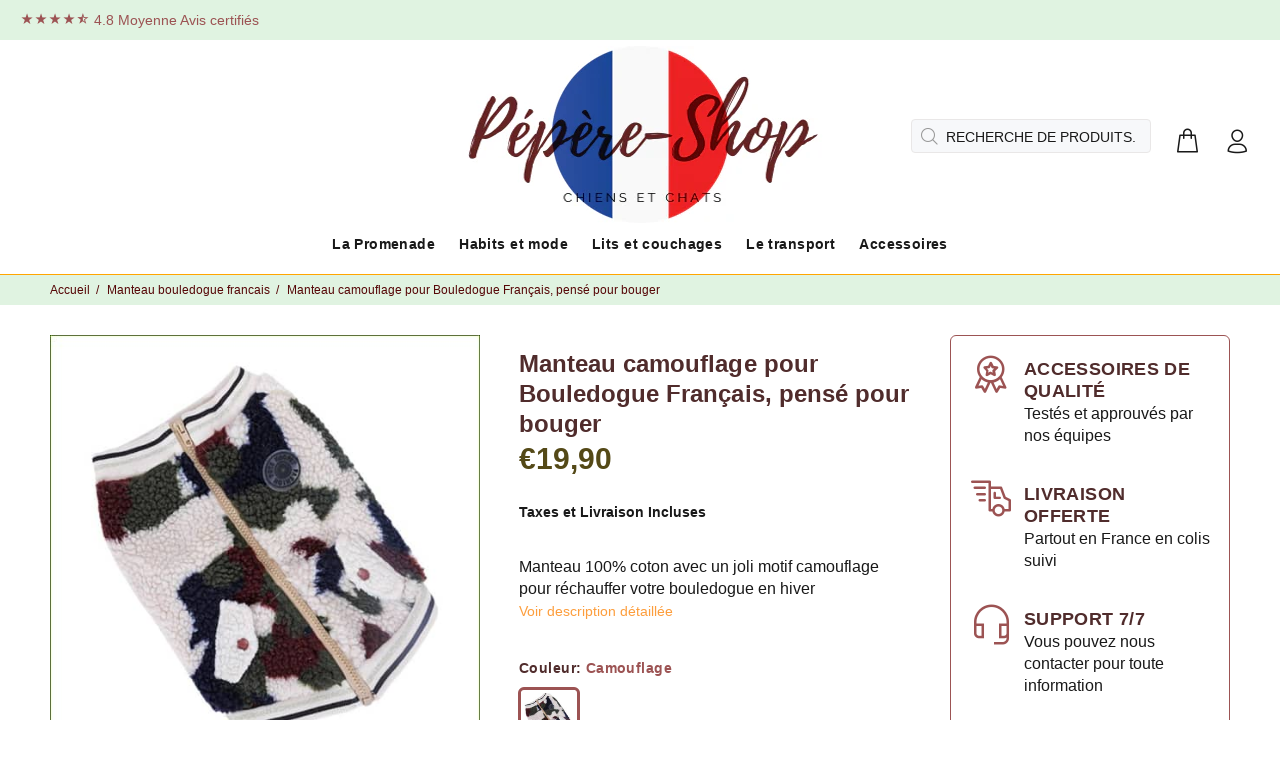

--- FILE ---
content_type: text/html; charset=utf-8
request_url: https://pepere-shop.fr/products/manteau-camouflage-bouly
body_size: 28680
content:
		<!doctype html>
<!--[if IE 9]> <html class="ie9 no-js" lang="fr"> <![endif]-->
<!--[if (gt IE 9)|!(IE)]><!--> <html class="no-js" lang="fr"> <!--<![endif]-->
<head><meta content="FeeVOk6iJt-ROmaP54iIPeX5xk-ZbDf0eIyG6uR_MJU" name="google-site-verification"/><meta charset="utf-8"><meta name="viewport" content="width=device-width,initial-scale=1"><link rel="preconnect" href="https://fonts.shopifycdn.com" crossorigin><link rel="preconnect" href="https://connect.facebook.net" crossorigin><link rel="preconnect" href="https://www.googletagmanager.com" crossorigin><link rel="preconnect" href="https://www.google-analytics.com" crossorigin><link rel="preconnect" href="https://www.parcelpanel.com" crossorigin><link rel="preconnect" href="https://gdprcdn.b-cdn.net" crossorigin><link rel="preconnect" href="https://loox.io" crossorigin="anonymous">

  
<meta name="facebook-domain-verification" content="5gc8ordhm4vmu5zwd0ud8c314279et" /><meta name="google-site-verification" content="TNSEGdL1jpa3W9OdiBCgiUOwOzZE_NQ1qmYVq_h_Xk8" />
  
  
  <link rel="dns-prefetch" href="https://verify.softali.net" crossorigin>
  <link rel="dns-prefetch" href="https://stats.g.doubleclick.net" crossorigin>
  <link rel="prefetch" href="//cdn.shopify.com/s/files/1/0278/2632/3555/files/logo-french_1000x.png?v=1635696746" as="image" crossorigin="anonymous">
  <link rel="prefetch" href="//cdn.shopify.com/s/files/1/0278/2632/3555/files/logo-french_500x.png?v=1635696746" as="image" crossorigin="anonymous">
  <link rel="prefetch" href="//cdn.shopify.com/s/files/1/0278/2632/3555/t/40/assets/jquery.min.js?v=14665384404713200735" as="script" crossorigin="anonymous">  
  
  
  
  
  
  <link rel="prefetch" href="https://cdn.shopify.com/s/files/1/0278/2632/3555/t/31/assets/wokiee_icons.svg?87a912#wokiee_icons" as="font" crossorigin="anonymous">
  

  <style type="text/css">@font-face{font-family:wokiee_icons;src:url(https://cdn.shopify.com/s/files/1/0278/2632/3555/t/40/assets/wokiee_icons.woff?87a912) format("woff");font-display:swap;font-weight:400;font-style: normal;}</style>
  <style type="text/css">html {font-family: sans-serif;line-height: 1.15;-webkit-text-size-adjust: 100%;-ms-text-size-adjust: 100%;-ms-overflow-style: scrollbar;-webkit-tap-highlight-color: transparent}body {font-family: Helvetica,sans-serif;font-size: 14px;font-weight: 400;line-height: 22px;color: #191919;background: #fff;margin: 0;overflow-x: hidden}header {background: #fff;}article, aside, dialog, figcaption, figure, footer, header, hgroup, main, nav, section {display: block;}*, ::after, ::before {box-sizing: border-box;}header .tt-color-scheme-01 {background: #e0f3e1;color: #9c5353;}.tt-top-panel {background: #777;}.container {width: 100%;padding-right: 10px;padding-left: 10px;margin-right: auto;margin-left: auto;}
.tt-top-panel .tt-row {display: -ms-flexbox;display: -webkit-flex;display: flex;-webkit-flex-direction: row;-ms-flex-direction: row;flex-direction: row;-webkit-flex-wrap: nowrap;-ms-flex-wrap: nowrap;flex-wrap: nowrap;-webkit-justify-content: center;-ms-flex-pack: center;justify-content: center;-webkit-align-content: flex-start;-ms-flex-line-pack: start;align-content: flex-start;-webkit-align-items: center;-ms-flex-align: center;align-items: flex-start;padding: 24px 15px 14px;font-size: 13px;line-height: 23px;color: #fff;font-family: Helvetica,sans-serif;font-weight: 700;letter-spacing: .06em;word-spacing: .03em;position: relative;}
.tt-top-panel .tt-row .tt-description {text-align: center;}.tt-desktop-header {position: relative;z-index: 8;}header .container-fluid {padding-left: 20px;padding-right: 20px;}.container-fluid {width: 100%;padding-right: 10px;padding-left: 10px;margin-right: auto;margin-left: auto;}
.tt-header-holder {display: -ms-flexbox;display: -webkit-flex;display: flex;width: 100%;-webkit-flex-wrap: wrap;-ms-flex-wrap: wrap;flex-wrap: wrap;position: relative;-webkit-align-items: center;-ms-flex-align: center;align-items: center;}
.tt-header-holder .obj-aligment-center {-webkit-flex: 2 1 auto;-ms-flex: 2 1 auto;flex: 2 1 auto;text-align: center;}header .tt-desktop-header .tt-logo {margin-top: 6px;margin-bottom: 20px;}.tt-header-holder .obj-aligment-center>* {text-align: left;margin-left: 0;margin-right: 0;}
header .tt-logo {position: relative;display: -ms-inline-flexbox;display: -webkit-inline-flex;display: inline-flex;}.tt-logo {display: inline-block;}.tt-logo img {position: relative;height: auto;}img {vertical-align: middle;border-style: none;}.desctop-menu-large .tt-desktop-header .tt-header-holder .obj-move-right.tt-position-absolute:not(:first-child), .small-header .tt-desktop-header .tt-header-holder .obj-move-right.tt-position-absolute:not(:first-child) {position: absolute;}
.tt-header-holder .obj-move-right.tt-position-absolute:not(:first-child) {right: 0;}.tt-header-holder .tt-obj-options.obj-move-right {right: 0;}.tt-header-holder .obj-move-right {-webkit-order: 3;-ms-flex-order: 3;order: 3;margin-left: auto!important;}.tt-desktop-header .tt-desctop-parent-headtype1:not(:last-child) {margin-right: 9px;}
header .tt-parent-box {display: -ms-inline-flexbox;display: -webkit-inline-flex;display: inline-flex;vertical-align: top;}header:not(.small-header) .tt-search-opened-headtype1 {margin-top: 10px;}.tt-desktop-header .tt-search-opened-headtype1 {padding-top: 8px;padding-bottom: 7px;}
.tt-search-opened-headtype1 form {display: block;position: relative;}.tt-desktop-header .tt-dropdown-obj {margin-top: 20px;padding-bottom: 18px;}header .tt-dropdown-obj {display: -ms-inline-flexbox;display: -webkit-inline-flex;display: inline-flex;}
header .tt-parent-box:last-child .tt-dropdown-toggle {padding-right: 0;}header .tt-dropdown-obj .tt-dropdown-toggle {position: relative;z-index: 1;cursor: pointer;padding: 5px 8px;font-size: 30px;line-height: 1;color: #191919;background: 0 0;border: 0;display: inline-block;-moz-transition: color .2s linear;-o-transition: color .2s linear;-webkit-transition: color .2s linear;transition: color .2s linear;}
header .tt-dropdown-obj .tt-dropdown-toggle:before {content: '';position: absolute;width: 100%;height: 100%;z-index: 0;}button {cursor: pointer;}[type=reset], [type=submit], button, html [type=button] {-webkit-appearance: button;}button, select {text-transform: none;}button, input {overflow: visible;}button, input, optgroup, select, textarea {margin: 0;font-family: inherit;font-size: inherit;line-height: inherit;}button {border-radius: 0;}
header .tt-dropdown-obj .tt-dropdown-toggle i {pointer-events: none;}[class*=" icon-"], [class^=icon-] {font-family: wokiee_icons!important;speak: none;font-style: normal;font-weight: 400;font-variant: normal;text-transform: none;line-height: 1;-webkit-font-smoothing: antialiased;-moz-osx-font-smoothing: grayscale;}
.icon-f-94:before {content: "\e9bd";}.desctop-menu-large .tt-desktop-header .tt-obj-menu {width: 20%;}.tt-header-holder .tt-obj-menu {-webkit-flex: 2 1 auto;-ms-flex: 2 1 auto;flex: 2 1 auto;}.desctop-menu-large .tt-desktop-header .tt-obj-menu .tt-desctop-menu.tt-menu-small {padding-bottom: 14px;}
.desctop-menu-large .tt-desktop-header .tt-obj-menu .tt-desctop-menu {margin-left: -12px;}.tt-header-holder .tt-desctop-menu.tt-menu-small {margin-top: -10px;}.tt-header-row .tt-col-left {display: -ms-flexbox;display: -webkit-flex;display: flex;vertical-align: top;}
.tt-box-info {line-height: 22px;}.icon-h-14:before {content: "\ea2d";}.icon-n-06:before {content: "\ea60";}.tt-menu-toggle {position: relative;display: inline-block;padding: 16px 5px 5px 0;cursor: pointer;margin-left: 1px;}.tt-menu-toggle svg {fill: #191919;width: 19px;height: 20px;}svg:not(:root) {overflow: hidden;}
.tt-mobile-header .tt-parent-box {margin-left: 20px;}.tt-mobile-header .tt-dropdown-obj {margin-top: 11px;padding-bottom: 7px;}.tt-mobile-header .tt-dropdown-obj {margin-top: 9px;padding-bottom: 9px;}.icon-f-85:before {content: "\e9b4";}.icon-f-39:before {content: "\e986";}.tt-mobile-header .tt-top-line {border-top: 1px solid #999;}.tt-mobile-header .container-fluid:not(.tt-top-line) {min-height: 50px;}
.row {display: flex;flex-wrap: wrap;margin-right: -10px;margin-left: -10px;}.tt-mobile-header .tt-logo-container {padding: 15px 0 20px;}.tt-mobile-header .tt-logo-container {display: -ms-flexbox;display: -webkit-flex;display: flex;-webkit-flex-direction: row;-ms-flex-direction: row;flex-direction: row;-webkit-flex-wrap: nowrap;-ms-flex-wrap: nowrap;flex-wrap: nowrap;-webkit-justify-content: center;-ms-flex-pack: center;justify-content: center;-webkit-align-content: center;-ms-flex-line-pack: center;align-content: center;-webkit-align-items: center;-ms-flex-align: center;align-items: center;width: 100%;padding: 10px 0 20px;}header .tt-logo-alignment {position: relative;}
.tt-header-row {display: -ms-flexbox;display: -webkit-flex;display: flex;-webkit-flex-direction: row;-ms-flex-direction: row;flex-direction: row;-webkit-flex-wrap: nowrap;-ms-flex-wrap: nowrap;flex-wrap: nowrap;-webkit-justify-content: space-between;-ms-flex-pack: justify;justify-content: space-between;-webkit-align-content: flex-start;-ms-flex-line-pack: start;align-content: flex-start;-webkit-align-items: center;-ms-flex-align: center;align-items: center;position: relative;min-height: 40px;}
  </style>
  <style type="text/css">@media (min-width: 1230px){.container {max-width: 1200px;}}@media (min-width: 1025px){.container {max-width: 990px;}}@media (min-width: 791px){.container {max-width: 770px;}}@media (min-width: 576px){.container {max-width: 546px;}}@media (min-width: 1025px){.tt-desktop-header {display: block;}.tt-mobile-header {display: none}}
@media (max-width: 1024px){header .container {max-width: inherit;}}@media (max-width: 480px){header .container-fluid {padding-left: 0;padding-right: 0;}}@media (max-width: 870px){.tt-header-row.tt-top-row {-webkit-flex-direction: column;-ms-flex-direction: column;flex-direction: column;-webkit-flex-wrap: wrap;-ms-flex-wrap: wrap;flex-wrap: wrap;padding: 12px 0 7px 0;}}
@media (max-width: 870px){.tt-header-row.tt-top-row>div {max-width: inherit;width: 100%;display: -ms-flexbox;display: -webkit-flex;display: flex;-webkit-flex-direction: column;-ms-flex-direction: column;flex-direction: column;-webkit-flex-wrap: wrap;-ms-flex-wrap: wrap;flex-wrap: wrap;-webkit-justify-content: center;-ms-flex-pack: center;justify-content: center;-webkit-align-content: center;-ms-flex-line-pack: center;align-content: center;-webkit-align-items: center;-ms-flex-align: center;align-items: center;}}
@media (max-width: 870px){.tt-header-row.tt-top-row .tt-box-info {width: 100%;margin-top: 6px;}}@media (max-width: 1024px){.tt-mobile-header {display: block;}}@media (max-width: 480px){.tt-mobile-header .tt-header-row {display: -ms-flexbox;display: -webkit-flex;display: flex;-webkit-flex-direction: row;-ms-flex-direction: row;flex-direction: row;-webkit-flex-wrap: wrap;-ms-flex-wrap: wrap;flex-wrap: wrap;-webkit-justify-content: space-around;-ms-flex-pack: distribute;justify-content: space-around;-webkit-align-content: flex-start;-ms-flex-line-pack: start;align-content: flex-start;-webkit-align-items: flex-start;-ms-flex-align: start;align-items: flex-start;padding-left: 10px;padding-right: 10px;}}
@media (max-width: 480px){.tt-mobile-header .tt-header-row .tt-menu-toggle {padding-left: 8px;padding-right: 8px;}}@media (max-width: 480px){.tt-mobile-header .tt-header-row .tt-parent-box {margin-left: inherit;}}@media (min-width: 481px){.tt-mobile-header .container-fluid {padding-left: 20px;padding-right: 20px;}}@media (min-width: 481px){.tt-mobile-header .tt-mobile-parent-menu {-webkit-flex: 2 1 auto;-ms-flex: 2 1 auto;flex: 2 1 auto;}}
  </style>
  <!-- Basic page needs ================================================== -->
 
  <!--[if IE]><meta http-equiv="X-UA-Compatible" content="IE=edge,chrome=1"><![endif]-->
  <meta name="keywords" content="accessoires chiens chats, manteau pour chien, pull pour chien, paniers pour chiens et chats, sac de transport, laisses ,colliers ,animaux de compagnie ,articles ,en ligne ,harnais , éducatif , promenade , coussins, couchages">
  
  <link rel="canonical" href="https://pepere-shop.fr/products/manteau-camouflage-bouly">
  <meta name="p:domain_verify" content="bf14bf7f8119be68351103ed29c8bf38"/>
  <meta name="p:domain_verify" content="a53204b7ffac5ca7935d7925ea605a9c"/>
  <meta name="google-site-verification" content="kI02Y4JCN5VPFAm8HGUV0uJJ4E6g2JNzjWOAmGjVI-4" /><link rel="shortcut icon" href="//pepere-shop.fr/cdn/shop/files/Sans_titre-3_32x32.jpg?v=1614308848" type="image/png"><!-- Title and description ================================================== --><title>Manteau camouflage pour Bouledogue Français - Chaud, stable et bien coupé</title><meta name="description" content="Manteau camouflage pour Bouledogue Français. Coupe adaptée au dos court et à la poitrine large. Chaud, confortable, lavable en machine."><!-- Social meta ================================================== --><!-- /snippets/social-meta-tags.liquid -->
<meta property="og:site_name" content="PEPERE SHOP">
<meta property="og:url" content="https://pepere-shop.fr/products/manteau-camouflage-bouly">
<meta property="og:title" content="Manteau camouflage pour Bouledogue Français, pensé pour bouger">
<meta property="og:type" content="product">
<meta property="og:description" content="Manteau camouflage pour Bouledogue Français. Coupe adaptée au dos court et à la poitrine large. Chaud, confortable, lavable en machine."><meta property="og:price:amount" content="19,90">
  <meta property="og:price:currency" content="EUR"><meta property="og:image" content="http://pepere-shop.fr/cdn/shop/products/manteau-camouflage-pour-bouledogues-847_1200x1200.jpg?v=1639857353"><meta property="og:image" content="http://pepere-shop.fr/cdn/shop/products/manteau-camouflage-pour-bouledogues-s-890_1200x1200.jpg?v=1639857356">
<meta property="og:image:secure_url" content="https://pepere-shop.fr/cdn/shop/products/manteau-camouflage-pour-bouledogues-847_1200x1200.jpg?v=1639857353"><meta property="og:image:secure_url" content="https://pepere-shop.fr/cdn/shop/products/manteau-camouflage-pour-bouledogues-s-890_1200x1200.jpg?v=1639857356">
<meta name="twitter:card" content="summary_large_image">
<meta name="twitter:title" content="Manteau camouflage pour Bouledogue Français, pensé pour bouger">
<meta name="twitter:description" content="Manteau camouflage pour Bouledogue Français. Coupe adaptée au dos court et à la poitrine large. Chaud, confortable, lavable en machine.">
<!-- Helpers ================================================== -->

  <!-- CSS ================================================== -->
  
  
  <link href="//pepere-shop.fr/cdn/shop/t/40/assets/themeglobal.css?v=161215698251427082421741958133" rel="stylesheet" type="text/css" media="all" />
  <script src="//pepere-shop.fr/cdn/shop/t/40/assets/jquery.min.js?v=146653844047132007351604055346"></script>
 
  <!-- Header hook for plugins ================================================== -->
  <script>window.performance && window.performance.mark && window.performance.mark('shopify.content_for_header.start');</script><meta name="google-site-verification" content="TNSEGdL1jpa3W9OdiBCgiUOwOzZE_NQ1qmYVq_h_Xk8">
<meta id="shopify-digital-wallet" name="shopify-digital-wallet" content="/27826323555/digital_wallets/dialog">
<link rel="alternate" hreflang="x-default" href="https://pepere-shop.fr/products/manteau-camouflage-bouly">
<link rel="alternate" hreflang="fr" href="https://pepere-shop.fr/products/manteau-camouflage-bouly">
<link rel="alternate" hreflang="fr-CH" href="https://pepere-shop.ch/products/manteau-camouflage-bouly">
<link rel="alternate" hreflang="fr-BE" href="https://pepere-shop.be/products/manteau-camouflage-bouly">
<link rel="alternate" type="application/json+oembed" href="https://pepere-shop.fr/products/manteau-camouflage-bouly.oembed">
<script async="async" src="/checkouts/internal/preloads.js?locale=fr-FR"></script>
<script id="shopify-features" type="application/json">{"accessToken":"b54b7e6b8254cc63c9a2f767536ded16","betas":["rich-media-storefront-analytics"],"domain":"pepere-shop.fr","predictiveSearch":true,"shopId":27826323555,"locale":"fr"}</script>
<script>var Shopify = Shopify || {};
Shopify.shop = "pepere-shop.myshopify.com";
Shopify.locale = "fr";
Shopify.currency = {"active":"EUR","rate":"1.0"};
Shopify.country = "FR";
Shopify.theme = {"name":"Copie de Copie de Copie de Copie de Copie de Co...","id":83908624483,"schema_name":"Wokiee","schema_version":"1.6.0","theme_store_id":null,"role":"main"};
Shopify.theme.handle = "null";
Shopify.theme.style = {"id":null,"handle":null};
Shopify.cdnHost = "pepere-shop.fr/cdn";
Shopify.routes = Shopify.routes || {};
Shopify.routes.root = "/";</script>
<script type="module">!function(o){(o.Shopify=o.Shopify||{}).modules=!0}(window);</script>
<script>!function(o){function n(){var o=[];function n(){o.push(Array.prototype.slice.apply(arguments))}return n.q=o,n}var t=o.Shopify=o.Shopify||{};t.loadFeatures=n(),t.autoloadFeatures=n()}(window);</script>
<script id="shop-js-analytics" type="application/json">{"pageType":"product"}</script>
<script defer="defer" async type="module" src="//pepere-shop.fr/cdn/shopifycloud/shop-js/modules/v2/client.init-shop-cart-sync_XvpUV7qp.fr.esm.js"></script>
<script defer="defer" async type="module" src="//pepere-shop.fr/cdn/shopifycloud/shop-js/modules/v2/chunk.common_C2xzKNNs.esm.js"></script>
<script type="module">
  await import("//pepere-shop.fr/cdn/shopifycloud/shop-js/modules/v2/client.init-shop-cart-sync_XvpUV7qp.fr.esm.js");
await import("//pepere-shop.fr/cdn/shopifycloud/shop-js/modules/v2/chunk.common_C2xzKNNs.esm.js");

  window.Shopify.SignInWithShop?.initShopCartSync?.({"fedCMEnabled":true,"windoidEnabled":true});

</script>
<script>(function() {
  var isLoaded = false;
  function asyncLoad() {
    if (isLoaded) return;
    isLoaded = true;
    var urls = ["https:\/\/loox.io\/widget\/EyWq1HQEFP\/loox.1762875488881.js?shop=pepere-shop.myshopify.com"];
    for (var i = 0; i < urls.length; i++) {
      var s = document.createElement('script');
      s.type = 'text/javascript';
      s.async = true;
      s.src = urls[i];
      var x = document.getElementsByTagName('script')[0];
      x.parentNode.insertBefore(s, x);
    }
  };
  if(window.attachEvent) {
    window.attachEvent('onload', asyncLoad);
  } else {
    window.addEventListener('load', asyncLoad, false);
  }
})();</script>
<script id="__st">var __st={"a":27826323555,"offset":3600,"reqid":"0a1ba0b4-c58a-4132-874e-b16a48c52cac-1768822812","pageurl":"pepere-shop.fr\/products\/manteau-camouflage-bouly","u":"8d44927fea85","p":"product","rtyp":"product","rid":6680401772643};</script>
<script>window.ShopifyPaypalV4VisibilityTracking = true;</script>
<script id="captcha-bootstrap">!function(){'use strict';const t='contact',e='account',n='new_comment',o=[[t,t],['blogs',n],['comments',n],[t,'customer']],c=[[e,'customer_login'],[e,'guest_login'],[e,'recover_customer_password'],[e,'create_customer']],r=t=>t.map((([t,e])=>`form[action*='/${t}']:not([data-nocaptcha='true']) input[name='form_type'][value='${e}']`)).join(','),a=t=>()=>t?[...document.querySelectorAll(t)].map((t=>t.form)):[];function s(){const t=[...o],e=r(t);return a(e)}const i='password',u='form_key',d=['recaptcha-v3-token','g-recaptcha-response','h-captcha-response',i],f=()=>{try{return window.sessionStorage}catch{return}},m='__shopify_v',_=t=>t.elements[u];function p(t,e,n=!1){try{const o=window.sessionStorage,c=JSON.parse(o.getItem(e)),{data:r}=function(t){const{data:e,action:n}=t;return t[m]||n?{data:e,action:n}:{data:t,action:n}}(c);for(const[e,n]of Object.entries(r))t.elements[e]&&(t.elements[e].value=n);n&&o.removeItem(e)}catch(o){console.error('form repopulation failed',{error:o})}}const l='form_type',E='cptcha';function T(t){t.dataset[E]=!0}const w=window,h=w.document,L='Shopify',v='ce_forms',y='captcha';let A=!1;((t,e)=>{const n=(g='f06e6c50-85a8-45c8-87d0-21a2b65856fe',I='https://cdn.shopify.com/shopifycloud/storefront-forms-hcaptcha/ce_storefront_forms_captcha_hcaptcha.v1.5.2.iife.js',D={infoText:'Protégé par hCaptcha',privacyText:'Confidentialité',termsText:'Conditions'},(t,e,n)=>{const o=w[L][v],c=o.bindForm;if(c)return c(t,g,e,D).then(n);var r;o.q.push([[t,g,e,D],n]),r=I,A||(h.body.append(Object.assign(h.createElement('script'),{id:'captcha-provider',async:!0,src:r})),A=!0)});var g,I,D;w[L]=w[L]||{},w[L][v]=w[L][v]||{},w[L][v].q=[],w[L][y]=w[L][y]||{},w[L][y].protect=function(t,e){n(t,void 0,e),T(t)},Object.freeze(w[L][y]),function(t,e,n,w,h,L){const[v,y,A,g]=function(t,e,n){const i=e?o:[],u=t?c:[],d=[...i,...u],f=r(d),m=r(i),_=r(d.filter((([t,e])=>n.includes(e))));return[a(f),a(m),a(_),s()]}(w,h,L),I=t=>{const e=t.target;return e instanceof HTMLFormElement?e:e&&e.form},D=t=>v().includes(t);t.addEventListener('submit',(t=>{const e=I(t);if(!e)return;const n=D(e)&&!e.dataset.hcaptchaBound&&!e.dataset.recaptchaBound,o=_(e),c=g().includes(e)&&(!o||!o.value);(n||c)&&t.preventDefault(),c&&!n&&(function(t){try{if(!f())return;!function(t){const e=f();if(!e)return;const n=_(t);if(!n)return;const o=n.value;o&&e.removeItem(o)}(t);const e=Array.from(Array(32),(()=>Math.random().toString(36)[2])).join('');!function(t,e){_(t)||t.append(Object.assign(document.createElement('input'),{type:'hidden',name:u})),t.elements[u].value=e}(t,e),function(t,e){const n=f();if(!n)return;const o=[...t.querySelectorAll(`input[type='${i}']`)].map((({name:t})=>t)),c=[...d,...o],r={};for(const[a,s]of new FormData(t).entries())c.includes(a)||(r[a]=s);n.setItem(e,JSON.stringify({[m]:1,action:t.action,data:r}))}(t,e)}catch(e){console.error('failed to persist form',e)}}(e),e.submit())}));const S=(t,e)=>{t&&!t.dataset[E]&&(n(t,e.some((e=>e===t))),T(t))};for(const o of['focusin','change'])t.addEventListener(o,(t=>{const e=I(t);D(e)&&S(e,y())}));const B=e.get('form_key'),M=e.get(l),P=B&&M;t.addEventListener('DOMContentLoaded',(()=>{const t=y();if(P)for(const e of t)e.elements[l].value===M&&p(e,B);[...new Set([...A(),...v().filter((t=>'true'===t.dataset.shopifyCaptcha))])].forEach((e=>S(e,t)))}))}(h,new URLSearchParams(w.location.search),n,t,e,['guest_login'])})(!0,!0)}();</script>
<script integrity="sha256-4kQ18oKyAcykRKYeNunJcIwy7WH5gtpwJnB7kiuLZ1E=" data-source-attribution="shopify.loadfeatures" defer="defer" src="//pepere-shop.fr/cdn/shopifycloud/storefront/assets/storefront/load_feature-a0a9edcb.js" crossorigin="anonymous"></script>
<script data-source-attribution="shopify.dynamic_checkout.dynamic.init">var Shopify=Shopify||{};Shopify.PaymentButton=Shopify.PaymentButton||{isStorefrontPortableWallets:!0,init:function(){window.Shopify.PaymentButton.init=function(){};var t=document.createElement("script");t.src="https://pepere-shop.fr/cdn/shopifycloud/portable-wallets/latest/portable-wallets.fr.js",t.type="module",document.head.appendChild(t)}};
</script>
<script data-source-attribution="shopify.dynamic_checkout.buyer_consent">
  function portableWalletsHideBuyerConsent(e){var t=document.getElementById("shopify-buyer-consent"),n=document.getElementById("shopify-subscription-policy-button");t&&n&&(t.classList.add("hidden"),t.setAttribute("aria-hidden","true"),n.removeEventListener("click",e))}function portableWalletsShowBuyerConsent(e){var t=document.getElementById("shopify-buyer-consent"),n=document.getElementById("shopify-subscription-policy-button");t&&n&&(t.classList.remove("hidden"),t.removeAttribute("aria-hidden"),n.addEventListener("click",e))}window.Shopify?.PaymentButton&&(window.Shopify.PaymentButton.hideBuyerConsent=portableWalletsHideBuyerConsent,window.Shopify.PaymentButton.showBuyerConsent=portableWalletsShowBuyerConsent);
</script>
<script data-source-attribution="shopify.dynamic_checkout.cart.bootstrap">document.addEventListener("DOMContentLoaded",(function(){function t(){return document.querySelector("shopify-accelerated-checkout-cart, shopify-accelerated-checkout")}if(t())Shopify.PaymentButton.init();else{new MutationObserver((function(e,n){t()&&(Shopify.PaymentButton.init(),n.disconnect())})).observe(document.body,{childList:!0,subtree:!0})}}));
</script>
<link id="shopify-accelerated-checkout-styles" rel="stylesheet" media="screen" href="https://pepere-shop.fr/cdn/shopifycloud/portable-wallets/latest/accelerated-checkout-backwards-compat.css" crossorigin="anonymous">
<style id="shopify-accelerated-checkout-cart">
        #shopify-buyer-consent {
  margin-top: 1em;
  display: inline-block;
  width: 100%;
}

#shopify-buyer-consent.hidden {
  display: none;
}

#shopify-subscription-policy-button {
  background: none;
  border: none;
  padding: 0;
  text-decoration: underline;
  font-size: inherit;
  cursor: pointer;
}

#shopify-subscription-policy-button::before {
  box-shadow: none;
}

      </style>

<script>window.performance && window.performance.mark && window.performance.mark('shopify.content_for_header.end');</script>
  
  <!-- /Header hook for plugins ================================================== --><style>
    [data-rating="0.0"]{
    display:none !important;
    }
    </style><script>
  !function(f,b,e,v,n,t,s)
  {if(f.fbq)return;n=f.fbq=function(){n.callMethod?
  n.callMethod.apply(n,arguments):n.queue.push(arguments)};
  if(!f._fbq)f._fbq=n;n.push=n;n.loaded=!0;n.version='2.0';
  n.queue=[];t=b.createElement(e);t.async=!0;
  t.src=v;s=b.getElementsByTagName(e)[0];
  s.parentNode.insertBefore(t,s)}(window, document,'script',
  'https://connect.facebook.net/en_US/fbevents.js');
  fbq('init', '780319179564563');
  fbq('track', 'PageView');
  </script>
  <!-- Global site tag (gtag.js) - Google Analytics -->
<script async src="https://www.googletagmanager.com/gtag/js?id=UA-149274812-1"></script>
<script async src="https://www.googletagmanager.com/gtag/js?id=AW-10867047034"></script>
<script>window.dataLayer = window.dataLayer || [];function gtag(){dataLayer.push(arguments);}gtag('js', new Date());gtag('config', 'UA-149274812-1');gtag('config', 'AW-10867047034');</script>
  
 
 

<script data-desc="seo-breadcrumb-list" type="application/ld+json">
{
  "@context": "http://schema.org",
  "@type": "BreadcrumbList",
  "itemListElement": [{
          "@type": "ListItem",
          "position": 1,
          "item": {
            "@id": "https://pepere-shop.fr/",
            "name": "ACCUEIL"
          }
        },{
          "@type": "ListItem",
          "position": 2,
          "item": {
            "@id": "https://pepere-shop.fr/collections/manteau-bouledogue-francais",
            "name": "MANTEAU BOULEDOGUE FRANCAIS"
          }
        },{
          "@type": "ListItem",
          "position": 3,
          "item": {
            "@id": "https://pepere-shop.fr/products/manteau-camouflage-bouly",
            "name": "Manteau camouflage pour Bouledogue Français, pensé pour bouger"
          }
        }]
}
</script><script type="application/ld+json" data-creator_name="FeedArmy">
{
  "@context": "http://schema.org",
  "@type": "Product",
  "name": "Manteau camouflage pour Bouledogue Français, pensé pour bouger",
  "url": "https://pepere-shop.fr/products/manteau-camouflage-bouly",
  "mpn": "6680401772643","sku": "31467429-camouflage-xs","productID": "6680401772643",
  "brand": {
    "@type": "organization",
    "name": "PEPERE SHOP"
  },
  "description": "Description Le Bouledogue Français a du style. Mais surtout, il a une morphologie qui complique tout. Un manteau peut être beau.S’il tourne ou bloque, il finit inutilisé. Le camouflage attire l’œil, c’est évident.Mais sur un Bouledogue, le vrai sujet n’est pas le motif. C’est la coupe.Le maintien.Et la capacité du manteau à rester en place sur un corps compact, musclé, au dos court. Le Bouledogue Français face au froid Contrairement à ce qu’on imagine :  le Bouledogue est frileux son poil ras isole peu son gabarit trapu ne retient pas la chaleur longtemps  Résultat : en hiver ou par temps humide, un manteau n’est pas un caprice. C’est un vrai confort. À condition qu’il soit portable. Coupe adaptée : dos court, poitrine large La morphologie du Bouledogue est spécifique :  poitrine large dos court épaules puissantes  Ce manteau est conçu pour :  couvrir le dos sans dépasser inutilement épouser le thorax sans le comprimer éviter toute pression cervicale  La libération des omoplates est respectée.Le chien peut avancer normalement. Sans gêne. Camouflage : du style, mais aussi du pratique Le motif camouflage n’est pas qu’un choix esthétique. En pratique :  il masque mieux les traces de boue il vieillit visuellement mieux après plusieurs lavages il donne un caractère assumé, sans être fragile  C’est un manteau qu’on utilise.Pas qu’on admire.     Vêtement en coton doux et chaud, facile à laver     Fermeture par zip métallique solide et durable     Zone arrière avec élastique pour une meilleure protection     Liberté de mouvement : indispensable sur cette race Un Bouledogue Français :  marche en force s’arrête net repart sans prévenir  La coupe suit ces mouvements.  pas de remontée sur le cou pas de tirage sur les épaules pas de manteau qui pivote  Il bouge. Le manteau suit. Point. Conditions réelles : trottoirs mouillés, flaques, machine La vraie vie, c’est :  pluie éclaboussures chien qui se frotte là où il ne faut pas  Le manteau passe en machine. Lavage simple.Le tissu conserve sa tenue et son motif. Pas besoin de le ménager. Bien choisir la taille pour un Bouledogue Le poids ne suffit pas. À mesurer impérativement :  Tour de poitrine (critère numéro un) Longueur de dos Tour de cou, sans serrer  Si votre bouledogue est bien trapu ou entre deux tailles : prenez la plus grande un peu d’aisance vaut mieux qu’un manteau trop tendu         FAQ - Objections fréquentes Les manteaux tournent souvent sur les bouledogues, et celui-ci ? La coupe est pensée pour un corps compact et une poitrine large.Le manteau reste centré et stable. Est-ce que ça bloque les épaules ? Non. La libération des omoplates est respectée.Le chien peut marcher et courir normalement. Est-ce assez chaud pour l’hiver ? Oui pour l’hiver urbain et la mi-saison froide.Ce manteau protège efficacement du froid et de l’humidité.  ",
  "image": "https://pepere-shop.fr/cdn/shop/products/manteau-camouflage-pour-bouledogues-847_450x450.jpg?v=1639857353",
  "aggregateRating": {
            "@type": "AggregateRating",
            "@id": "https://pepere-shop.fr/products/manteau-camouflage-bouly#rating",
            "ratingValue": "5",
            "ratingCount": "4",
            "reviewCount": "4",
            "bestRating": "5",
            "worstRating": "1" } , 
            "review": [],"offers": [
      {
        "@type" : "offer",
        "priceCurrency": "EUR",
        "price": "19.9",
        "itemCondition" : "http://schema.org/NewCondition",
        "availability" : "http://schema.org/InStock",
        "url" : "https://pepere-shop.fr/products/manteau-camouflage-bouly?variant=39688104083555",
              "image": "https://pepere-shop.fr/cdn/shop/products/manteau-camouflage-pour-bouledogues-s-890_500x.jpg?v=1639857356","name" : "Manteau camouflage pour Bouledogue Français, pensé pour bouger - Camouflage / XS","sku": "31467429-camouflage-xs","priceValidUntil": "2027-01-19"
      },{
          "@type" : "offer",
          "priceCurrency": "EUR",
          "price": "20.5",
          "itemCondition" : "http://schema.org/NewCondition",
          "availability" : "http://schema.org/InStock",
          "url" : "https://pepere-shop.fr/products/manteau-camouflage-bouly?variant=39688104050787",
                "image": "http://pepere-shop.fr/cdn/shop/products/manteau-camouflage-pour-bouledogues-s-890_500x.jpg?v=1639857356","name" : "Manteau camouflage pour Bouledogue Français, pensé pour bouger - Camouflage / S","sku": "31467429-camouflage-s","priceValidUntil": "2027-01-19"
          },{
          "@type" : "offer",
          "priceCurrency": "EUR",
          "price": "20.9",
          "itemCondition" : "http://schema.org/NewCondition",
          "availability" : "http://schema.org/OutOfStock",
          "url" : "https://pepere-shop.fr/products/manteau-camouflage-bouly?variant=39688104149091",
                "image": "http://pepere-shop.fr/cdn/shop/products/manteau-camouflage-pour-bouledogues-s-890_500x.jpg?v=1639857356","name" : "Manteau camouflage pour Bouledogue Français, pensé pour bouger - Camouflage / M","sku": "31467429-camouflage-m","priceValidUntil": "2027-01-19"
          },{
          "@type" : "offer",
          "priceCurrency": "EUR",
          "price": "21.5",
          "itemCondition" : "http://schema.org/NewCondition",
          "availability" : "http://schema.org/InStock",
          "url" : "https://pepere-shop.fr/products/manteau-camouflage-bouly?variant=39688104116323",
                "image": "http://pepere-shop.fr/cdn/shop/products/manteau-camouflage-pour-bouledogues-s-890_500x.jpg?v=1639857356","name" : "Manteau camouflage pour Bouledogue Français, pensé pour bouger - Camouflage / L","sku": "31467429-camouflage-l","priceValidUntil": "2027-01-19"
          },{
          "@type" : "offer",
          "priceCurrency": "EUR",
          "price": "23.0",
          "itemCondition" : "http://schema.org/NewCondition",
          "availability" : "http://schema.org/InStock",
          "url" : "https://pepere-shop.fr/products/manteau-camouflage-bouly?variant=39688104214627",
                "image": "http://pepere-shop.fr/cdn/shop/products/manteau-camouflage-pour-bouledogues-s-890_500x.jpg?v=1639857356","name" : "Manteau camouflage pour Bouledogue Français, pensé pour bouger - Camouflage / XL","sku": "31467429-camouflage-xl","priceValidUntil": "2027-01-19"
          },{
          "@type" : "offer",
          "priceCurrency": "EUR",
          "price": "25.0",
          "itemCondition" : "http://schema.org/NewCondition",
          "availability" : "http://schema.org/InStock",
          "url" : "https://pepere-shop.fr/products/manteau-camouflage-bouly?variant=39688104181859",
                "image": "http://pepere-shop.fr/cdn/shop/products/manteau-camouflage-pour-bouledogues-s-890_500x.jpg?v=1639857356","name" : "Manteau camouflage pour Bouledogue Français, pensé pour bouger - Camouflage / XXL","sku": "31467429-camouflage-xxl","priceValidUntil": "2027-01-19"
          }]}</script><!-- BEGIN app block: shopify://apps/sitemap-noindex-pro-seo/blocks/app-embed/4d815e2c-5af0-46ba-8301-d0f9cf660031 --><script>
        var currentParameters = window.location.search;

        if(currentParameters != '') {
          var urlPath = '/products/manteau-camouflage-bouly';
          var url = urlPath + currentParameters;
          var checkQueryParameters = 'web-pixel-shopify-custom-pixel,parcelpanel,web-pixels-manager@0.0.186/,wpm@0.0.253@819b7641wc5b14080p284a660bm58cab6ca/,sandbox,wpm@,/wpm@0.0.293@92a81823wc49a40c3p81b873a3m86904ca5/web-pixel-shopify-custom-pixel@0533/sandbox/products/harnais-bichon-maltais-chien-petite-taille?_pos=197&_fid=0146a5e62&_ss=c,/collections/panier-pour-chien?view=ls'
          if(checkQueryParameters != '') {
            var checkQueryParameters = checkQueryParameters.split(',');
          }
          var processNoIndexNoFollow = false;

          if(document.readyState === "complete" || (document.readyState !== "loading" && !document.documentElement.doScroll)) {
            var processNoIndexNoFollow = true;
          } else {
            var processNoIndexNoFollow = true;
          }

          if(processNoIndexNoFollow == true) {
            var metaRobotsFound = false;

            for (i = 0; i < checkQueryParameters.length; i++) {
              var checkParameters = url.includes(checkQueryParameters[i]);

              if(checkParameters == true) {
                metaRobotsFound = true;
                break;
              }
            }

            if(metaRobotsFound == true) {
              var metaRobots = document.getElementsByName("robots");
              for(var i=metaRobots.length-1;i>=0;i--)
              {
                metaRobots[i].parentNode.removeChild(metaRobots[i]);
              }

              var meta = document.createElement('meta');
              meta.name = "robots";
              meta.content = "noindex,nofollow";
              document.getElementsByTagName('head')[0].appendChild(meta);
            }
          }
        }
      </script>
<!-- END app block --><link href="https://monorail-edge.shopifysvc.com" rel="dns-prefetch">
<script>(function(){if ("sendBeacon" in navigator && "performance" in window) {try {var session_token_from_headers = performance.getEntriesByType('navigation')[0].serverTiming.find(x => x.name == '_s').description;} catch {var session_token_from_headers = undefined;}var session_cookie_matches = document.cookie.match(/_shopify_s=([^;]*)/);var session_token_from_cookie = session_cookie_matches && session_cookie_matches.length === 2 ? session_cookie_matches[1] : "";var session_token = session_token_from_headers || session_token_from_cookie || "";function handle_abandonment_event(e) {var entries = performance.getEntries().filter(function(entry) {return /monorail-edge.shopifysvc.com/.test(entry.name);});if (!window.abandonment_tracked && entries.length === 0) {window.abandonment_tracked = true;var currentMs = Date.now();var navigation_start = performance.timing.navigationStart;var payload = {shop_id: 27826323555,url: window.location.href,navigation_start,duration: currentMs - navigation_start,session_token,page_type: "product"};window.navigator.sendBeacon("https://monorail-edge.shopifysvc.com/v1/produce", JSON.stringify({schema_id: "online_store_buyer_site_abandonment/1.1",payload: payload,metadata: {event_created_at_ms: currentMs,event_sent_at_ms: currentMs}}));}}window.addEventListener('pagehide', handle_abandonment_event);}}());</script>
<script id="web-pixels-manager-setup">(function e(e,d,r,n,o){if(void 0===o&&(o={}),!Boolean(null===(a=null===(i=window.Shopify)||void 0===i?void 0:i.analytics)||void 0===a?void 0:a.replayQueue)){var i,a;window.Shopify=window.Shopify||{};var t=window.Shopify;t.analytics=t.analytics||{};var s=t.analytics;s.replayQueue=[],s.publish=function(e,d,r){return s.replayQueue.push([e,d,r]),!0};try{self.performance.mark("wpm:start")}catch(e){}var l=function(){var e={modern:/Edge?\/(1{2}[4-9]|1[2-9]\d|[2-9]\d{2}|\d{4,})\.\d+(\.\d+|)|Firefox\/(1{2}[4-9]|1[2-9]\d|[2-9]\d{2}|\d{4,})\.\d+(\.\d+|)|Chrom(ium|e)\/(9{2}|\d{3,})\.\d+(\.\d+|)|(Maci|X1{2}).+ Version\/(15\.\d+|(1[6-9]|[2-9]\d|\d{3,})\.\d+)([,.]\d+|)( \(\w+\)|)( Mobile\/\w+|) Safari\/|Chrome.+OPR\/(9{2}|\d{3,})\.\d+\.\d+|(CPU[ +]OS|iPhone[ +]OS|CPU[ +]iPhone|CPU IPhone OS|CPU iPad OS)[ +]+(15[._]\d+|(1[6-9]|[2-9]\d|\d{3,})[._]\d+)([._]\d+|)|Android:?[ /-](13[3-9]|1[4-9]\d|[2-9]\d{2}|\d{4,})(\.\d+|)(\.\d+|)|Android.+Firefox\/(13[5-9]|1[4-9]\d|[2-9]\d{2}|\d{4,})\.\d+(\.\d+|)|Android.+Chrom(ium|e)\/(13[3-9]|1[4-9]\d|[2-9]\d{2}|\d{4,})\.\d+(\.\d+|)|SamsungBrowser\/([2-9]\d|\d{3,})\.\d+/,legacy:/Edge?\/(1[6-9]|[2-9]\d|\d{3,})\.\d+(\.\d+|)|Firefox\/(5[4-9]|[6-9]\d|\d{3,})\.\d+(\.\d+|)|Chrom(ium|e)\/(5[1-9]|[6-9]\d|\d{3,})\.\d+(\.\d+|)([\d.]+$|.*Safari\/(?![\d.]+ Edge\/[\d.]+$))|(Maci|X1{2}).+ Version\/(10\.\d+|(1[1-9]|[2-9]\d|\d{3,})\.\d+)([,.]\d+|)( \(\w+\)|)( Mobile\/\w+|) Safari\/|Chrome.+OPR\/(3[89]|[4-9]\d|\d{3,})\.\d+\.\d+|(CPU[ +]OS|iPhone[ +]OS|CPU[ +]iPhone|CPU IPhone OS|CPU iPad OS)[ +]+(10[._]\d+|(1[1-9]|[2-9]\d|\d{3,})[._]\d+)([._]\d+|)|Android:?[ /-](13[3-9]|1[4-9]\d|[2-9]\d{2}|\d{4,})(\.\d+|)(\.\d+|)|Mobile Safari.+OPR\/([89]\d|\d{3,})\.\d+\.\d+|Android.+Firefox\/(13[5-9]|1[4-9]\d|[2-9]\d{2}|\d{4,})\.\d+(\.\d+|)|Android.+Chrom(ium|e)\/(13[3-9]|1[4-9]\d|[2-9]\d{2}|\d{4,})\.\d+(\.\d+|)|Android.+(UC? ?Browser|UCWEB|U3)[ /]?(15\.([5-9]|\d{2,})|(1[6-9]|[2-9]\d|\d{3,})\.\d+)\.\d+|SamsungBrowser\/(5\.\d+|([6-9]|\d{2,})\.\d+)|Android.+MQ{2}Browser\/(14(\.(9|\d{2,})|)|(1[5-9]|[2-9]\d|\d{3,})(\.\d+|))(\.\d+|)|K[Aa][Ii]OS\/(3\.\d+|([4-9]|\d{2,})\.\d+)(\.\d+|)/},d=e.modern,r=e.legacy,n=navigator.userAgent;return n.match(d)?"modern":n.match(r)?"legacy":"unknown"}(),u="modern"===l?"modern":"legacy",c=(null!=n?n:{modern:"",legacy:""})[u],f=function(e){return[e.baseUrl,"/wpm","/b",e.hashVersion,"modern"===e.buildTarget?"m":"l",".js"].join("")}({baseUrl:d,hashVersion:r,buildTarget:u}),m=function(e){var d=e.version,r=e.bundleTarget,n=e.surface,o=e.pageUrl,i=e.monorailEndpoint;return{emit:function(e){var a=e.status,t=e.errorMsg,s=(new Date).getTime(),l=JSON.stringify({metadata:{event_sent_at_ms:s},events:[{schema_id:"web_pixels_manager_load/3.1",payload:{version:d,bundle_target:r,page_url:o,status:a,surface:n,error_msg:t},metadata:{event_created_at_ms:s}}]});if(!i)return console&&console.warn&&console.warn("[Web Pixels Manager] No Monorail endpoint provided, skipping logging."),!1;try{return self.navigator.sendBeacon.bind(self.navigator)(i,l)}catch(e){}var u=new XMLHttpRequest;try{return u.open("POST",i,!0),u.setRequestHeader("Content-Type","text/plain"),u.send(l),!0}catch(e){return console&&console.warn&&console.warn("[Web Pixels Manager] Got an unhandled error while logging to Monorail."),!1}}}}({version:r,bundleTarget:l,surface:e.surface,pageUrl:self.location.href,monorailEndpoint:e.monorailEndpoint});try{o.browserTarget=l,function(e){var d=e.src,r=e.async,n=void 0===r||r,o=e.onload,i=e.onerror,a=e.sri,t=e.scriptDataAttributes,s=void 0===t?{}:t,l=document.createElement("script"),u=document.querySelector("head"),c=document.querySelector("body");if(l.async=n,l.src=d,a&&(l.integrity=a,l.crossOrigin="anonymous"),s)for(var f in s)if(Object.prototype.hasOwnProperty.call(s,f))try{l.dataset[f]=s[f]}catch(e){}if(o&&l.addEventListener("load",o),i&&l.addEventListener("error",i),u)u.appendChild(l);else{if(!c)throw new Error("Did not find a head or body element to append the script");c.appendChild(l)}}({src:f,async:!0,onload:function(){if(!function(){var e,d;return Boolean(null===(d=null===(e=window.Shopify)||void 0===e?void 0:e.analytics)||void 0===d?void 0:d.initialized)}()){var d=window.webPixelsManager.init(e)||void 0;if(d){var r=window.Shopify.analytics;r.replayQueue.forEach((function(e){var r=e[0],n=e[1],o=e[2];d.publishCustomEvent(r,n,o)})),r.replayQueue=[],r.publish=d.publishCustomEvent,r.visitor=d.visitor,r.initialized=!0}}},onerror:function(){return m.emit({status:"failed",errorMsg:"".concat(f," has failed to load")})},sri:function(e){var d=/^sha384-[A-Za-z0-9+/=]+$/;return"string"==typeof e&&d.test(e)}(c)?c:"",scriptDataAttributes:o}),m.emit({status:"loading"})}catch(e){m.emit({status:"failed",errorMsg:(null==e?void 0:e.message)||"Unknown error"})}}})({shopId: 27826323555,storefrontBaseUrl: "https://pepere-shop.fr",extensionsBaseUrl: "https://extensions.shopifycdn.com/cdn/shopifycloud/web-pixels-manager",monorailEndpoint: "https://monorail-edge.shopifysvc.com/unstable/produce_batch",surface: "storefront-renderer",enabledBetaFlags: ["2dca8a86"],webPixelsConfigList: [{"id":"3028910404","configuration":"{\"config\":\"{\\\"google_tag_ids\\\":[\\\"G-4RNPPQT6RP\\\",\\\"GT-M6J8L82Z\\\"],\\\"target_country\\\":\\\"ZZ\\\",\\\"gtag_events\\\":[{\\\"type\\\":\\\"search\\\",\\\"action_label\\\":\\\"G-4RNPPQT6RP\\\"},{\\\"type\\\":\\\"begin_checkout\\\",\\\"action_label\\\":\\\"G-4RNPPQT6RP\\\"},{\\\"type\\\":\\\"view_item\\\",\\\"action_label\\\":[\\\"G-4RNPPQT6RP\\\",\\\"MC-TPEBHG1QPZ\\\"]},{\\\"type\\\":\\\"purchase\\\",\\\"action_label\\\":[\\\"G-4RNPPQT6RP\\\",\\\"MC-TPEBHG1QPZ\\\"]},{\\\"type\\\":\\\"page_view\\\",\\\"action_label\\\":[\\\"G-4RNPPQT6RP\\\",\\\"MC-TPEBHG1QPZ\\\"]},{\\\"type\\\":\\\"add_payment_info\\\",\\\"action_label\\\":\\\"G-4RNPPQT6RP\\\"},{\\\"type\\\":\\\"add_to_cart\\\",\\\"action_label\\\":\\\"G-4RNPPQT6RP\\\"}],\\\"enable_monitoring_mode\\\":false}\"}","eventPayloadVersion":"v1","runtimeContext":"OPEN","scriptVersion":"b2a88bafab3e21179ed38636efcd8a93","type":"APP","apiClientId":1780363,"privacyPurposes":[],"dataSharingAdjustments":{"protectedCustomerApprovalScopes":["read_customer_address","read_customer_email","read_customer_name","read_customer_personal_data","read_customer_phone"]}},{"id":"816447812","configuration":"{\"pixelCode\":\"CK1BT8RC77U9NGDVC24G\"}","eventPayloadVersion":"v1","runtimeContext":"STRICT","scriptVersion":"22e92c2ad45662f435e4801458fb78cc","type":"APP","apiClientId":4383523,"privacyPurposes":["ANALYTICS","MARKETING","SALE_OF_DATA"],"dataSharingAdjustments":{"protectedCustomerApprovalScopes":["read_customer_address","read_customer_email","read_customer_name","read_customer_personal_data","read_customer_phone"]}},{"id":"394559812","configuration":"{\"pixel_id\":\"780319179564563\",\"pixel_type\":\"facebook_pixel\",\"metaapp_system_user_token\":\"-\"}","eventPayloadVersion":"v1","runtimeContext":"OPEN","scriptVersion":"ca16bc87fe92b6042fbaa3acc2fbdaa6","type":"APP","apiClientId":2329312,"privacyPurposes":["ANALYTICS","MARKETING","SALE_OF_DATA"],"dataSharingAdjustments":{"protectedCustomerApprovalScopes":["read_customer_address","read_customer_email","read_customer_name","read_customer_personal_data","read_customer_phone"]}},{"id":"shopify-app-pixel","configuration":"{}","eventPayloadVersion":"v1","runtimeContext":"STRICT","scriptVersion":"0450","apiClientId":"shopify-pixel","type":"APP","privacyPurposes":["ANALYTICS","MARKETING"]},{"id":"shopify-custom-pixel","eventPayloadVersion":"v1","runtimeContext":"LAX","scriptVersion":"0450","apiClientId":"shopify-pixel","type":"CUSTOM","privacyPurposes":["ANALYTICS","MARKETING"]}],isMerchantRequest: false,initData: {"shop":{"name":"PEPERE SHOP","paymentSettings":{"currencyCode":"EUR"},"myshopifyDomain":"pepere-shop.myshopify.com","countryCode":"FR","storefrontUrl":"https:\/\/pepere-shop.fr"},"customer":null,"cart":null,"checkout":null,"productVariants":[{"price":{"amount":19.9,"currencyCode":"EUR"},"product":{"title":"Manteau camouflage pour Bouledogue Français, pensé pour bouger","vendor":"PEPERE SHOP","id":"6680401772643","untranslatedTitle":"Manteau camouflage pour Bouledogue Français, pensé pour bouger","url":"\/products\/manteau-camouflage-bouly","type":""},"id":"39688104083555","image":{"src":"\/\/pepere-shop.fr\/cdn\/shop\/products\/manteau-camouflage-pour-bouledogues-s-890.jpg?v=1639857356"},"sku":"31467429-camouflage-xs","title":"Camouflage \/ XS","untranslatedTitle":"Camouflage \/ XS"},{"price":{"amount":20.5,"currencyCode":"EUR"},"product":{"title":"Manteau camouflage pour Bouledogue Français, pensé pour bouger","vendor":"PEPERE SHOP","id":"6680401772643","untranslatedTitle":"Manteau camouflage pour Bouledogue Français, pensé pour bouger","url":"\/products\/manteau-camouflage-bouly","type":""},"id":"39688104050787","image":{"src":"\/\/pepere-shop.fr\/cdn\/shop\/products\/manteau-camouflage-pour-bouledogues-s-890.jpg?v=1639857356"},"sku":"31467429-camouflage-s","title":"Camouflage \/ S","untranslatedTitle":"Camouflage \/ S"},{"price":{"amount":20.9,"currencyCode":"EUR"},"product":{"title":"Manteau camouflage pour Bouledogue Français, pensé pour bouger","vendor":"PEPERE SHOP","id":"6680401772643","untranslatedTitle":"Manteau camouflage pour Bouledogue Français, pensé pour bouger","url":"\/products\/manteau-camouflage-bouly","type":""},"id":"39688104149091","image":{"src":"\/\/pepere-shop.fr\/cdn\/shop\/products\/manteau-camouflage-pour-bouledogues-s-890.jpg?v=1639857356"},"sku":"31467429-camouflage-m","title":"Camouflage \/ M","untranslatedTitle":"Camouflage \/ M"},{"price":{"amount":21.5,"currencyCode":"EUR"},"product":{"title":"Manteau camouflage pour Bouledogue Français, pensé pour bouger","vendor":"PEPERE SHOP","id":"6680401772643","untranslatedTitle":"Manteau camouflage pour Bouledogue Français, pensé pour bouger","url":"\/products\/manteau-camouflage-bouly","type":""},"id":"39688104116323","image":{"src":"\/\/pepere-shop.fr\/cdn\/shop\/products\/manteau-camouflage-pour-bouledogues-s-890.jpg?v=1639857356"},"sku":"31467429-camouflage-l","title":"Camouflage \/ L","untranslatedTitle":"Camouflage \/ L"},{"price":{"amount":23.0,"currencyCode":"EUR"},"product":{"title":"Manteau camouflage pour Bouledogue Français, pensé pour bouger","vendor":"PEPERE SHOP","id":"6680401772643","untranslatedTitle":"Manteau camouflage pour Bouledogue Français, pensé pour bouger","url":"\/products\/manteau-camouflage-bouly","type":""},"id":"39688104214627","image":{"src":"\/\/pepere-shop.fr\/cdn\/shop\/products\/manteau-camouflage-pour-bouledogues-s-890.jpg?v=1639857356"},"sku":"31467429-camouflage-xl","title":"Camouflage \/ XL","untranslatedTitle":"Camouflage \/ XL"},{"price":{"amount":25.0,"currencyCode":"EUR"},"product":{"title":"Manteau camouflage pour Bouledogue Français, pensé pour bouger","vendor":"PEPERE SHOP","id":"6680401772643","untranslatedTitle":"Manteau camouflage pour Bouledogue Français, pensé pour bouger","url":"\/products\/manteau-camouflage-bouly","type":""},"id":"39688104181859","image":{"src":"\/\/pepere-shop.fr\/cdn\/shop\/products\/manteau-camouflage-pour-bouledogues-s-890.jpg?v=1639857356"},"sku":"31467429-camouflage-xxl","title":"Camouflage \/ XXL","untranslatedTitle":"Camouflage \/ XXL"}],"purchasingCompany":null},},"https://pepere-shop.fr/cdn","fcfee988w5aeb613cpc8e4bc33m6693e112",{"modern":"","legacy":""},{"shopId":"27826323555","storefrontBaseUrl":"https:\/\/pepere-shop.fr","extensionBaseUrl":"https:\/\/extensions.shopifycdn.com\/cdn\/shopifycloud\/web-pixels-manager","surface":"storefront-renderer","enabledBetaFlags":"[\"2dca8a86\"]","isMerchantRequest":"false","hashVersion":"fcfee988w5aeb613cpc8e4bc33m6693e112","publish":"custom","events":"[[\"page_viewed\",{}],[\"product_viewed\",{\"productVariant\":{\"price\":{\"amount\":19.9,\"currencyCode\":\"EUR\"},\"product\":{\"title\":\"Manteau camouflage pour Bouledogue Français, pensé pour bouger\",\"vendor\":\"PEPERE SHOP\",\"id\":\"6680401772643\",\"untranslatedTitle\":\"Manteau camouflage pour Bouledogue Français, pensé pour bouger\",\"url\":\"\/products\/manteau-camouflage-bouly\",\"type\":\"\"},\"id\":\"39688104083555\",\"image\":{\"src\":\"\/\/pepere-shop.fr\/cdn\/shop\/products\/manteau-camouflage-pour-bouledogues-s-890.jpg?v=1639857356\"},\"sku\":\"31467429-camouflage-xs\",\"title\":\"Camouflage \/ XS\",\"untranslatedTitle\":\"Camouflage \/ XS\"}}]]"});</script><script>
  window.ShopifyAnalytics = window.ShopifyAnalytics || {};
  window.ShopifyAnalytics.meta = window.ShopifyAnalytics.meta || {};
  window.ShopifyAnalytics.meta.currency = 'EUR';
  var meta = {"product":{"id":6680401772643,"gid":"gid:\/\/shopify\/Product\/6680401772643","vendor":"PEPERE SHOP","type":"","handle":"manteau-camouflage-bouly","variants":[{"id":39688104083555,"price":1990,"name":"Manteau camouflage pour Bouledogue Français, pensé pour bouger - Camouflage \/ XS","public_title":"Camouflage \/ XS","sku":"31467429-camouflage-xs"},{"id":39688104050787,"price":2050,"name":"Manteau camouflage pour Bouledogue Français, pensé pour bouger - Camouflage \/ S","public_title":"Camouflage \/ S","sku":"31467429-camouflage-s"},{"id":39688104149091,"price":2090,"name":"Manteau camouflage pour Bouledogue Français, pensé pour bouger - Camouflage \/ M","public_title":"Camouflage \/ M","sku":"31467429-camouflage-m"},{"id":39688104116323,"price":2150,"name":"Manteau camouflage pour Bouledogue Français, pensé pour bouger - Camouflage \/ L","public_title":"Camouflage \/ L","sku":"31467429-camouflage-l"},{"id":39688104214627,"price":2300,"name":"Manteau camouflage pour Bouledogue Français, pensé pour bouger - Camouflage \/ XL","public_title":"Camouflage \/ XL","sku":"31467429-camouflage-xl"},{"id":39688104181859,"price":2500,"name":"Manteau camouflage pour Bouledogue Français, pensé pour bouger - Camouflage \/ XXL","public_title":"Camouflage \/ XXL","sku":"31467429-camouflage-xxl"}],"remote":false},"page":{"pageType":"product","resourceType":"product","resourceId":6680401772643,"requestId":"0a1ba0b4-c58a-4132-874e-b16a48c52cac-1768822812"}};
  for (var attr in meta) {
    window.ShopifyAnalytics.meta[attr] = meta[attr];
  }
</script>
<script class="analytics">
  (function () {
    var customDocumentWrite = function(content) {
      var jquery = null;

      if (window.jQuery) {
        jquery = window.jQuery;
      } else if (window.Checkout && window.Checkout.$) {
        jquery = window.Checkout.$;
      }

      if (jquery) {
        jquery('body').append(content);
      }
    };

    var hasLoggedConversion = function(token) {
      if (token) {
        return document.cookie.indexOf('loggedConversion=' + token) !== -1;
      }
      return false;
    }

    var setCookieIfConversion = function(token) {
      if (token) {
        var twoMonthsFromNow = new Date(Date.now());
        twoMonthsFromNow.setMonth(twoMonthsFromNow.getMonth() + 2);

        document.cookie = 'loggedConversion=' + token + '; expires=' + twoMonthsFromNow;
      }
    }

    var trekkie = window.ShopifyAnalytics.lib = window.trekkie = window.trekkie || [];
    if (trekkie.integrations) {
      return;
    }
    trekkie.methods = [
      'identify',
      'page',
      'ready',
      'track',
      'trackForm',
      'trackLink'
    ];
    trekkie.factory = function(method) {
      return function() {
        var args = Array.prototype.slice.call(arguments);
        args.unshift(method);
        trekkie.push(args);
        return trekkie;
      };
    };
    for (var i = 0; i < trekkie.methods.length; i++) {
      var key = trekkie.methods[i];
      trekkie[key] = trekkie.factory(key);
    }
    trekkie.load = function(config) {
      trekkie.config = config || {};
      trekkie.config.initialDocumentCookie = document.cookie;
      var first = document.getElementsByTagName('script')[0];
      var script = document.createElement('script');
      script.type = 'text/javascript';
      script.onerror = function(e) {
        var scriptFallback = document.createElement('script');
        scriptFallback.type = 'text/javascript';
        scriptFallback.onerror = function(error) {
                var Monorail = {
      produce: function produce(monorailDomain, schemaId, payload) {
        var currentMs = new Date().getTime();
        var event = {
          schema_id: schemaId,
          payload: payload,
          metadata: {
            event_created_at_ms: currentMs,
            event_sent_at_ms: currentMs
          }
        };
        return Monorail.sendRequest("https://" + monorailDomain + "/v1/produce", JSON.stringify(event));
      },
      sendRequest: function sendRequest(endpointUrl, payload) {
        // Try the sendBeacon API
        if (window && window.navigator && typeof window.navigator.sendBeacon === 'function' && typeof window.Blob === 'function' && !Monorail.isIos12()) {
          var blobData = new window.Blob([payload], {
            type: 'text/plain'
          });

          if (window.navigator.sendBeacon(endpointUrl, blobData)) {
            return true;
          } // sendBeacon was not successful

        } // XHR beacon

        var xhr = new XMLHttpRequest();

        try {
          xhr.open('POST', endpointUrl);
          xhr.setRequestHeader('Content-Type', 'text/plain');
          xhr.send(payload);
        } catch (e) {
          console.log(e);
        }

        return false;
      },
      isIos12: function isIos12() {
        return window.navigator.userAgent.lastIndexOf('iPhone; CPU iPhone OS 12_') !== -1 || window.navigator.userAgent.lastIndexOf('iPad; CPU OS 12_') !== -1;
      }
    };
    Monorail.produce('monorail-edge.shopifysvc.com',
      'trekkie_storefront_load_errors/1.1',
      {shop_id: 27826323555,
      theme_id: 83908624483,
      app_name: "storefront",
      context_url: window.location.href,
      source_url: "//pepere-shop.fr/cdn/s/trekkie.storefront.cd680fe47e6c39ca5d5df5f0a32d569bc48c0f27.min.js"});

        };
        scriptFallback.async = true;
        scriptFallback.src = '//pepere-shop.fr/cdn/s/trekkie.storefront.cd680fe47e6c39ca5d5df5f0a32d569bc48c0f27.min.js';
        first.parentNode.insertBefore(scriptFallback, first);
      };
      script.async = true;
      script.src = '//pepere-shop.fr/cdn/s/trekkie.storefront.cd680fe47e6c39ca5d5df5f0a32d569bc48c0f27.min.js';
      first.parentNode.insertBefore(script, first);
    };
    trekkie.load(
      {"Trekkie":{"appName":"storefront","development":false,"defaultAttributes":{"shopId":27826323555,"isMerchantRequest":null,"themeId":83908624483,"themeCityHash":"13693472564136131991","contentLanguage":"fr","currency":"EUR","eventMetadataId":"286e91cf-c4b7-4a9b-8b2d-f82b2b95aa8f"},"isServerSideCookieWritingEnabled":true,"monorailRegion":"shop_domain","enabledBetaFlags":["65f19447"]},"Session Attribution":{},"S2S":{"facebookCapiEnabled":true,"source":"trekkie-storefront-renderer","apiClientId":580111}}
    );

    var loaded = false;
    trekkie.ready(function() {
      if (loaded) return;
      loaded = true;

      window.ShopifyAnalytics.lib = window.trekkie;

      var originalDocumentWrite = document.write;
      document.write = customDocumentWrite;
      try { window.ShopifyAnalytics.merchantGoogleAnalytics.call(this); } catch(error) {};
      document.write = originalDocumentWrite;

      window.ShopifyAnalytics.lib.page(null,{"pageType":"product","resourceType":"product","resourceId":6680401772643,"requestId":"0a1ba0b4-c58a-4132-874e-b16a48c52cac-1768822812","shopifyEmitted":true});

      var match = window.location.pathname.match(/checkouts\/(.+)\/(thank_you|post_purchase)/)
      var token = match? match[1]: undefined;
      if (!hasLoggedConversion(token)) {
        setCookieIfConversion(token);
        window.ShopifyAnalytics.lib.track("Viewed Product",{"currency":"EUR","variantId":39688104083555,"productId":6680401772643,"productGid":"gid:\/\/shopify\/Product\/6680401772643","name":"Manteau camouflage pour Bouledogue Français, pensé pour bouger - Camouflage \/ XS","price":"19.90","sku":"31467429-camouflage-xs","brand":"PEPERE SHOP","variant":"Camouflage \/ XS","category":"","nonInteraction":true,"remote":false},undefined,undefined,{"shopifyEmitted":true});
      window.ShopifyAnalytics.lib.track("monorail:\/\/trekkie_storefront_viewed_product\/1.1",{"currency":"EUR","variantId":39688104083555,"productId":6680401772643,"productGid":"gid:\/\/shopify\/Product\/6680401772643","name":"Manteau camouflage pour Bouledogue Français, pensé pour bouger - Camouflage \/ XS","price":"19.90","sku":"31467429-camouflage-xs","brand":"PEPERE SHOP","variant":"Camouflage \/ XS","category":"","nonInteraction":true,"remote":false,"referer":"https:\/\/pepere-shop.fr\/products\/manteau-camouflage-bouly"});
      }
    });


        var eventsListenerScript = document.createElement('script');
        eventsListenerScript.async = true;
        eventsListenerScript.src = "//pepere-shop.fr/cdn/shopifycloud/storefront/assets/shop_events_listener-3da45d37.js";
        document.getElementsByTagName('head')[0].appendChild(eventsListenerScript);

})();</script>
  <script>
  if (!window.ga || (window.ga && typeof window.ga !== 'function')) {
    window.ga = function ga() {
      (window.ga.q = window.ga.q || []).push(arguments);
      if (window.Shopify && window.Shopify.analytics && typeof window.Shopify.analytics.publish === 'function') {
        window.Shopify.analytics.publish("ga_stub_called", {}, {sendTo: "google_osp_migration"});
      }
      console.error("Shopify's Google Analytics stub called with:", Array.from(arguments), "\nSee https://help.shopify.com/manual/promoting-marketing/pixels/pixel-migration#google for more information.");
    };
    if (window.Shopify && window.Shopify.analytics && typeof window.Shopify.analytics.publish === 'function') {
      window.Shopify.analytics.publish("ga_stub_initialized", {}, {sendTo: "google_osp_migration"});
    }
  }
</script>
<script
  defer
  src="https://pepere-shop.fr/cdn/shopifycloud/perf-kit/shopify-perf-kit-3.0.4.min.js"
  data-application="storefront-renderer"
  data-shop-id="27826323555"
  data-render-region="gcp-us-east1"
  data-page-type="product"
  data-theme-instance-id="83908624483"
  data-theme-name="Wokiee"
  data-theme-version="1.6.0"
  data-monorail-region="shop_domain"
  data-resource-timing-sampling-rate="10"
  data-shs="true"
  data-shs-beacon="true"
  data-shs-export-with-fetch="true"
  data-shs-logs-sample-rate="1"
  data-shs-beacon-endpoint="https://pepere-shop.fr/api/collect"
></script>
</head>
<body class="pageproduct"  id="same_product_height"><div id="shopify-section-show-helper" class="shopify-section"></div><div id="shopify-section-header-template" class="shopify-section">


<nav id="moblist" class="panel-menu mobile-main-menu">
  
  <ul><li>
      <a href="/collections/accessoires-pour-la-promenade">La Promenade</a>
      <div class="tt-title"></div><ul><li>
          <a href="/collections/harnais-pour-chien">Le harnais</a></li><li>
          <a href="/collections/harnais-grand-chien">Le harnais du molosse</a></li><li>
          <a href="/collections/harnais-pour-chihuahua-collection-2020">Le Harnais du chihuahua</a></li><li>
          <a href="/collections/harnais-truelove-harnais-pour-chien-gamme-2020">TRUE LOVE</a></li><li>
          <a href="/collections/harnais-canicross">Canicross</a></li><li>
          <a href="/collections/collier-pour-chien">Le collier</a></li><li>
          <a href="/collections/laisse-pour-chien">La laisse</a></li><li>
          <a href="/collections/recommandation-harnais-races">Recommandations par races</a></li></ul></li><li>
      <a href="/collections/vetements-et-habits-pour-chien">Habits et mode</a>
      <div class="tt-title"></div><ul><li>
          <a href="/collections/pull-pour-petit-chien">Le pull chaud et design</a></li><li>
          <a href="/collections/manteau-pour-chien">Le manteau chaud et stylé</a></li><li>
          <a href="/collections/doudoune-pour-chien">La doudoune douce et épaisse</a></li><li>
          <a href="/collections/vetements-chihuahuas">Vêtements chihuahuas</a></li><li>
          <a href="/collections/manteau-bouledogue-francais">Les manteaux du bouly</a></li><li>
          <a href="/collections/lunettes-chien-2022">Lunettes et doggles</a></li><li>
          <a href="/collections/chaussures-pour-chien">Les chaussures</a></li></ul></li><li>
      <a href="/collections/panier-pour-chien">Lits et couchages</a>
      <div class="tt-title"></div><ul><li>
          <a href="/collections/panier-pour-petit-chien">Le panier du toutou</a></li><li>
          <a href="/collections/paniers-pour-grands-chiens">Le panier du molosse</a></li><li>
          <a href="/collections/matelas-pour-chien">Le coussin grande taille</a></li><li>
          <a href="/collections/coussin-panier-lit-apaisant-chien-chat">Coussin apaisant et relaxant</a></li><li>
          <a href="/collections/panier-pour-chat-couchage-et-corbeille-chaude-et-confortable">Paniers et Couchages pour chats</a></li></ul></li><li>
      <a href="/collections/sacs-de-transports-chiens-chats">Le transport</a>
      <div class="tt-title"></div><ul><li>
          <a href="/collections/sac-a-dos-pour-chien-pour-marches-et-randonnees">Sac à dos pour chien ou chat</a></li><li>
          <a href="/collections/sac-ventral">Sac Ventral pour chien ou chat</a></li></ul></li><li>
      <a href="/collections/articles-pratiques">Accessoires</a>
      <div class="tt-title"></div><ul><li>
          <a href="/collections/accessoires-pour-chihuahua-1">Pour le chihuahua</a></li><li>
          <a href="/collections/accessoires-pour-bouledogue-francais">Pour le Bouledogue Français</a></li><li>
          <a href="/collections/rafraichir-chien-accessoires-indispensables">Equipements d'été</a></li><li>
          <a href="/collections/gilet-sauvetage-chien-2021">Gilet de sauvetage</a></li></ul></li></ul>

</nav>
<header class="desctop-menu-large tt-hover-03"><div class="tt-color-scheme-01">
  <div class="container-fluid">
    <div class="tt-header-row tt-top-row">
      <div class="tt-col-left">
        <div class="tt-box-info">
<span class="icon-h-14" role="presentation"></span><span class="icon-h-14" role="presentation"></span><span class="icon-h-14" role="presentation"></span><span class="icon-h-14" role="presentation"></span><span class="icon-n-06" role="presentation"></span> <span>4.8 Moyenne Avis certifiés</span>
</div>
      </div></div>
  </div>
</div><!-- tt-mobile-header -->
<div class="tt-mobile-header">
  <div class="container-fluid">
    <div class="tt-header-row" style="height: 61px;">
      <div class="tt-mobile-parent-menu" style="height: 61px;width: 36px;">
         
        <div class="tt-menu-toggle mainmenumob-js">
          <svg role="presentation" version="1.1" id="Layer_1" xmlns="http://www.w3.org/2000/svg" xmlns:xlink="http://www.w3.org/1999/xlink" x="0px" y="0px"
     viewBox="0 0 22 22" style="enable-background:new 0 0 22 22;" xml:space="preserve">
  <g>
    <path d="M1.8,6.1C1.6,6,1.6,5.8,1.6,5.7c0-0.2,0.1-0.3,0.2-0.4C1.9,5.1,2,5,2.2,5h17.5c0.2,0,0.3,0.1,0.4,0.2
             c0.1,0.1,0.2,0.3,0.2,0.4c0,0.2-0.1,0.3-0.2,0.4c-0.1,0.1-0.3,0.2-0.4,0.2H2.2C2,6.3,1.9,6.2,1.8,6.1z M1.8,11.7
             c-0.1-0.1-0.2-0.3-0.2-0.4c0-0.2,0.1-0.3,0.2-0.4c0.1-0.1,0.3-0.2,0.4-0.2h17.5c0.2,0,0.3,0.1,0.4,0.2c0.1,0.1,0.2,0.3,0.2,0.4
             c0,0.2-0.1,0.3-0.2,0.4c-0.1,0.1-0.3,0.2-0.4,0.2H2.2C2,11.9,1.9,11.8,1.8,11.7z M1.8,17.3c-0.1-0.1-0.2-0.3-0.2-0.4
             c0-0.2,0.1-0.3,0.2-0.4c0.1-0.1,0.3-0.2,0.4-0.2h17.5c0.2,0,0.3,0.1,0.4,0.2c0.1,0.1,0.2,0.3,0.2,0.4c0,0.2-0.1,0.3-0.2,0.4
             c-0.1,0.1-0.3,0.2-0.4,0.2H2.2C2,17.5,1.9,17.5,1.8,17.3z"/>
  </g>
</svg>
        </div>
      </div>
      <!-- search -->
      <div class="tt-mobile-parent-search tt-parent-box"></div>
      <!-- /search --><!-- cart -->
      <div class="tt-mobile-parent-cart tt-parent-box"></div>
      <!-- /cart --><!-- account -->
      <div class="tt-mobile-parent-account tt-parent-box"></div>
      <!-- /account --></div>
  </div>
  <div class="container-fluid tt-top-line">
    <div class="row">
      <div class="tt-logo-container">
        
        <a class="tt-logo tt-logo-alignment" href="/"><img src="//pepere-shop.fr/cdn/shop/files/logo-french_500x.png?v=1635696706"
                           srcset="//pepere-shop.fr/cdn/shop/files/logo-french_500x.png?v=1635696706 1x, //pepere-shop.fr/cdn/shop/files/logo-french_1000x.png?v=1635696706 2x"
                           alt="La boutique en ligne d'accessoires pour chien Pépère-shop"
                           height= "90"
                           width= "250"
                           class="tt-retina"></a>
        
        </div>
    </div>
  </div>
</div>
  <!-- tt-desktop-header -->
  <div class="tt-desktop-header">

    <div class="container-fluid">
      <div class="tt-header-holder">

        <div class="tt-obj-logo obj-aligment-center">
<a href="/" class="tt-logo" ><img src="//pepere-shop.fr/cdn/shop/files/logo-french_500x.png?v=1635696706"
                   srcset="//pepere-shop.fr/cdn/shop/files/logo-french_500x.png?v=1635696706 1x, //pepere-shop.fr/cdn/shop/files/logo-french_1000x.png?v=1635696706 2x"
                   alt="Vente en ligne d'accessoires pour chien et chat - PEPERE SHOP"
                   class="tt-retina" style="top:0px"
                   width="500" height="177"></a>

</div><div class="tt-obj-options obj-move-right tt-position-absolute"><div class="tt-parent-box tt-desctop-parent-headtype1">
  <div class="tt-search-opened-headtype1">
    <form action="/search" method="get" role="search">
      <button type="submit" aria-label="recherche" class="tt-btn-search">
        <i class="icon-f-85"></i>
      </button>
      <input class="tt-search-input"
             type="search"
             name="q"
             placeholder="RECHERCHE DE PRODUITS...">
      <input type="hidden" name="type" value="product" />
    </form>
  </div>
</div><!-- tt-search -->
<div class="tt-desctop-parent-search tt-parent-box serchisopen">
  <div class="tt-search tt-dropdown-obj">
    <button class="tt-dropdown-toggle" aria-label="search"
            data-tooltip="Recherche"
            data-tposition="bottom"
            aria-label="Rechercher"
            >
      <i class="icon-f-85"></i>
    </button>
    <div class="tt-dropdown-menu">
      <div class="container">
        <form action="/search" method="get" role="search">
          <div class="tt-col">
            <input type="hidden" name="type" value="product" />
            <input class="tt-search-input"
                   type="search"
                   name="q"
                   placeholder="RECHERCHE DE PRODUITS..."
                   aria-label="RECHERCHE DE PRODUITS...">
            <button type="submit" class="tt-btn-search" aria-label="submit-search"></button>
          </div>
          <div class="tt-col">
            <button class="tt-btn-close icon-f-84" aria-label="close"></button>
          </div>
          <div class="tt-info-text">Que cherchez-vous?</div>
        </form>
      </div>
    </div>
  </div>
</div>
<!-- /tt-search --><!-- tt-cart -->
<div class="tt-desctop-parent-cart tt-parent-box">
  <div class="tt-cart tt-dropdown-obj">
    <button class="tt-dropdown-toggle"
            data-tooltip="Panier"
            data-tposition="bottom"
            aria-label="Votre panier"
            >
      <i class="icon-f-39"></i>
      <span class="tt-text">
      
      </span>
      <span class="tt-badge-cart hide">0</span>
    </button>

    <div class="tt-dropdown-menu">
      <div class="tt-mobile-add">
        <div class="tt-title">PANIER</div>
        <button class="tt-close">FERMER</button>
      </div>
      <div class="tt-dropdown-inner">
        <div class="tt-cart-layout">
          <div class="tt-cart-content">

            <a href="/cart" class="tt-cart-empty" title="VOIR PANIER">
              <i class="icon-f-39"></i>
              <p>Aucun produit dans le chariot</p>
            </a>
            
            <div class="tt-cart-box hide">
              <div class="tt-cart-list"></div>
              <div class="flex-align-center header-cart-more-message-js" style="display: none;">
                <a href="/cart" class="btn-link-02" title="Voir panier">...</a>
              </div>
              <div class="tt-cart-total-row">
                <div class="tt-cart-total-title">TOTAL:</div>
                <div class="tt-cart-total-price"><span class="wh-original-cart-total"><span class='wh-original-price'>€0,00</span></span><span class="wh-cart-total"></span><div class="additional-notes"><span class="wh-minimums-note"></span><span class="wh-extra-note"></span></div></div>
              </div>
              
              <div class="tt-cart-btn">
                <div class="tt-item">
                  <a href="/checkout" class="btn">PASSER À LA CAISSE</a>
                </div>
                <div class="tt-item">
                  <a href="/cart" class="btn-link-02">VOIR PANIER</a>
                </div>
              </div>
            </div>

          </div>
        </div>
      </div><div class='item-html-js hide'>
  <div class="tt-item">
    <a href="#" title="Voir le produit">
      <div class="tt-item-img">
        img
      </div>
      <div class="tt-item-descriptions">
        <div class="tt-title">title</div>

        <ul class="tt-add-info">
          <li class="details">details</li>
        </ul>

        <div class="tt-quantity"><span class="qty">qty</span> X</div> <div class="tt-price">price</div>
      </div>
    </a>
    <div class="tt-item-close">
      <a href="/cart/change?id=0&quantity=0" class="tt-btn-close svg-icon-delete header_delete_cartitem_js" title="Effacer">
        <svg version="1.1" id="Layer_1" xmlns="http://www.w3.org/2000/svg" xmlns:xlink="http://www.w3.org/1999/xlink" x="0px" y="0px"
     viewBox="0 0 22 22" style="enable-background:new 0 0 22 22;" xml:space="preserve">
  <g>
    <path d="M3.6,21.1c-0.1-0.1-0.2-0.3-0.2-0.4v-15H2.2C2,5.7,1.9,5.6,1.7,5.5C1.6,5.4,1.6,5.2,1.6,5.1c0-0.2,0.1-0.3,0.2-0.4
             C1.9,4.5,2,4.4,2.2,4.4h5V1.9c0-0.2,0.1-0.3,0.2-0.4c0.1-0.1,0.3-0.2,0.4-0.2h6.3c0.2,0,0.3,0.1,0.4,0.2c0.1,0.1,0.2,0.3,0.2,0.4
             v2.5h5c0.2,0,0.3,0.1,0.4,0.2c0.1,0.1,0.2,0.3,0.2,0.4c0,0.2-0.1,0.3-0.2,0.4c-0.1,0.1-0.3,0.2-0.4,0.2h-1.3v15
             c0,0.2-0.1,0.3-0.2,0.4c-0.1,0.1-0.3,0.2-0.4,0.2H4.1C3.9,21.3,3.7,21.2,3.6,21.1z M17.2,5.7H4.7v14.4h12.5V5.7z M8.3,9
             c0.1,0.1,0.2,0.3,0.2,0.4v6.9c0,0.2-0.1,0.3-0.2,0.4c-0.1,0.1-0.3,0.2-0.4,0.2s-0.3-0.1-0.4-0.2c-0.1-0.1-0.2-0.3-0.2-0.4V9.4
             c0-0.2,0.1-0.3,0.2-0.4c0.1-0.1,0.3-0.2,0.4-0.2S8.1,8.9,8.3,9z M8.4,4.4h5V2.6h-5V4.4z M11.4,9c0.1,0.1,0.2,0.3,0.2,0.4v6.9
             c0,0.2-0.1,0.3-0.2,0.4c-0.1,0.1-0.3,0.2-0.4,0.2s-0.3-0.1-0.4-0.2c-0.1-0.1-0.2-0.3-0.2-0.4V9.4c0-0.2,0.1-0.3,0.2-0.4
             c0.1-0.1,0.3-0.2,0.4-0.2S11.3,8.9,11.4,9z M13.6,9c0.1-0.1,0.3-0.2,0.4-0.2s0.3,0.1,0.4,0.2c0.1,0.1,0.2,0.3,0.2,0.4v6.9
             c0,0.2-0.1,0.3-0.2,0.4c-0.1,0.1-0.3,0.2-0.4,0.2s-0.3-0.1-0.4-0.2c-0.1-0.1-0.2-0.3-0.2-0.4V9.4C13.4,9.3,13.5,9.1,13.6,9z"/>
  </g>
</svg>
      </a>
    </div>
  </div>
</div></div>
  </div>
</div>
<!-- /tt-cart --><!-- tt-account -->
<div class="tt-desctop-parent-account tt-parent-box">
  <div class="tt-account tt-dropdown-obj">
    <button class="tt-dropdown-toggle"
            data-tooltip="Mon compte"
            data-tposition="bottom"
            aria-label="Votre compte"
            ><i class="icon-f-94"></i></button>
    <div class="tt-dropdown-menu">
      <div class="tt-mobile-add">
        <button class="tt-close">Fermer</button>
      </div>
      <div class="tt-dropdown-inner">
  
        <ul><li><a href="/account/login"><i class="icon-f-77"></i>Se connecter</a></li><li><a href="/account/register"><i class="icon-f-94"></i>S&#39;enregistrer</a></li><li><a href="/checkout"><i class="icon-f-68"></i>Caisse</a></li>
          
          <li><a href="/apps/parcelpanel" rel="nofollow">Suivi de colis</a></li>
        </ul>
  
      </div>
    </div>
  </div>
</div>
<!-- /tt-account --><style>
        button1 {
        display: inline-block;
        color: #3c330e;
        text-align: left;
        font-size: 14px;
        padding: 3px 0 3px;
      }
  button1:hover {
        color: #f8dc68;
}

    
</style></div>

      </div>
    </div>
      <div class="container-fluid single-menu">
        <div class="tt-header-holder">
          <div class="tt-obj-menu obj-aligment-center">
            <div class="tt-desctop-parent-menu tt-parent-box">
              <div class="tt-desctop-menu tt-menu-small"><nav id="deskmenu">
  <ul><li class="dropdown tt-megamenu-col-01" >
      <a aria-haspopup="true" aria-expanded="false" href="/collections/accessoires-pour-la-promenade"><span>La Promenade</span></a><div class="dropdown-menu">
  <div class="row tt-col-list">
    <div class="col">
      <ul class="tt-megamenu-submenu tt-megamenu-preview"><li><a href="/collections/harnais-pour-chien"><span>Le harnais</span></a></li><li><a href="/collections/harnais-grand-chien"><span>Le harnais du molosse</span></a></li><li><a href="/collections/harnais-pour-chihuahua-collection-2020"><span>Le Harnais du chihuahua</span></a></li><li><a href="/collections/harnais-truelove-harnais-pour-chien-gamme-2020"><span>TRUE LOVE</span></a></li><li><a href="/collections/harnais-canicross"><span>Canicross</span></a></li><li><a href="/collections/collier-pour-chien"><span>Le collier</span></a></li><li><a href="/collections/laisse-pour-chien"><span>La laisse</span></a></li><li><a href="/collections/recommandation-harnais-races"><span>Recommandations par races</span></a></li></ul>
    </div>
  </div>
</div></li><li class="dropdown megamenu" >
      <a aria-haspopup="true" aria-expanded="false" href="/collections/vetements-et-habits-pour-chien"><span>Habits et mode</span></a><div class="dropdown-menu">
  <div class="row">
    <div class="col-sm-12">
      <div class="row tt-col-list"><div class="col-sm-6">
          <a href="/collections/pull-pour-petit-chien" class="tt-title-submenu">
            Le pull chaud et design
</a></div><div class="col-sm-6">
          <a href="/collections/manteau-pour-chien" class="tt-title-submenu">
            Le manteau chaud et stylé
</a></div><div class="col-sm-6">
          <a href="/collections/doudoune-pour-chien" class="tt-title-submenu">
            La doudoune douce et épaisse
</a></div><div class="col-sm-6">
          <a href="/collections/vetements-chihuahuas" class="tt-title-submenu">
            Vêtements chihuahuas
</a></div><div class="col-sm-6">
          <a href="/collections/manteau-bouledogue-francais" class="tt-title-submenu">
            Les manteaux du bouly
</a></div><div class="col-sm-6">
          <a href="/collections/lunettes-chien-2022" class="tt-title-submenu">
            Lunettes et doggles
</a></div><div class="col-sm-6">
          <a href="/collections/chaussures-pour-chien" class="tt-title-submenu">
            Les chaussures
</a></div></div>
    </div></div></div></li><li class="dropdown megamenu" >
      <a aria-haspopup="true" aria-expanded="false" href="/collections/panier-pour-chien"><span>Lits et couchages</span></a><div class="dropdown-menu">
  <div class="row">
    <div class="col-sm-12">
      <div class="row tt-col-list"><div class="col-sm-6">
          <a href="/collections/panier-pour-petit-chien" class="tt-title-submenu">
            Le panier du toutou
</a></div><div class="col-sm-6">
          <a href="/collections/paniers-pour-grands-chiens" class="tt-title-submenu">
            Le panier du molosse
</a></div><div class="col-sm-6">
          <a href="/collections/matelas-pour-chien" class="tt-title-submenu">
            Le coussin grande taille
</a></div><div class="col-sm-6">
          <a href="/collections/coussin-panier-lit-apaisant-chien-chat" class="tt-title-submenu">
            Coussin apaisant et relaxant
</a></div><div class="col-sm-6">
          <a href="/collections/panier-pour-chat-couchage-et-corbeille-chaude-et-confortable" class="tt-title-submenu">
            Paniers et Couchages pour chats
</a></div></div>
    </div></div></div></li><li class="dropdown megamenu" >
      <a aria-haspopup="true" aria-expanded="false" href="/collections/sacs-de-transports-chiens-chats"><span>Le transport</span></a><div class="dropdown-menu">
  <div class="row">
    <div class="col-sm-12">
      <div class="row tt-col-list"><div class="col-sm-6">
          <a href="/collections/sac-a-dos-pour-chien-pour-marches-et-randonnees" class="tt-title-submenu">
            Sac à dos pour chien ou chat
</a></div><div class="col-sm-6">
          <a href="/collections/sac-ventral" class="tt-title-submenu">
            Sac Ventral pour chien ou chat
</a></div></div>
    </div></div></div></li><li class="dropdown megamenu" >
      <a aria-haspopup="true" aria-expanded="false" href="/collections/articles-pratiques"><span>Accessoires</span></a><div class="dropdown-menu">
  <div class="row">
    <div class="col-sm-12">
      <div class="row tt-col-list"><div class="col-sm-6">
          <a href="/collections/accessoires-pour-chihuahua-1" class="tt-title-submenu">
            Pour le chihuahua
</a></div><div class="col-sm-6">
          <a href="/collections/accessoires-pour-bouledogue-francais" class="tt-title-submenu">
            Pour le Bouledogue Français
</a></div><div class="col-sm-6">
          <a href="/collections/rafraichir-chien-accessoires-indispensables" class="tt-title-submenu">
            Equipements d'été
</a></div><div class="col-sm-6">
          <a href="/collections/gilet-sauvetage-chien-2021" class="tt-title-submenu">
            Gilet de sauvetage
</a></div></div>
    </div></div></div></li></ul>
</nav></div>
            </div>
          </div>
        </div>
      </div>
</div>
  <!-- stuck nav -->
  <div class="tt-stuck-nav disabled">
    <div class="container-fluid">
      <div class="tt-header-row "><div class="tt-stuck-parent-menu"></div>
        <div class="tt-stuck-parent-search tt-parent-box"></div><div class="tt-stuck-parent-cart tt-parent-box"></div><div class="tt-stuck-parent-account tt-parent-box"></div></div>
    </div></div>
</header>


</div>
<main>
  
<div class="tt-breadcrumb" style="border-top: 1px solid #FFA500;">
  <div class="container"><ul>     
      <li><a href="/">
      
      <span>Accueil</span></a></li>

      <li><a href="https://pepere-shop.fr/collections/manteau-bouledogue-francais">Manteau bouledogue francais</a></li>
      
      

      <li>Manteau camouflage pour Bouledogue Français, pensé pour bouger</li></ul>
  </div>
</div><div id="tt-pageContent"><div class="icartShopifyCartContent">
<div class="product_page_mobile_slider_no_margin_top"><div id="shopify-section-product-template" class="shopify-section"><div class="container-indent">
  <div class="tt-mobile-product-slider visible-xs arrow-location-center slick-animated-show-js">
<div class=""><img loading="lazy" srcset="//pepere-shop.fr/cdn/shop/products/manteau-camouflage-pour-bouledogues-847_600x.jpg?v=1639857353" data-lazy="//pepere-shop.fr/cdn/shop/products/manteau-camouflage-pour-bouledogues-847_500x.jpg?v=1639857353" width="360" height="360" alt="Manteau Camouflage Pour Bouledogues"></div>
<div class=""><img loading="lazy" srcset="//pepere-shop.fr/cdn/shop/products/manteau-camouflage-pour-bouledogues-s-890_600x.jpg?v=1639857356" data-lazy="//pepere-shop.fr/cdn/shop/products/manteau-camouflage-pour-bouledogues-s-890_500x.jpg?v=1639857356" width="360" height="360" alt="Manteau Camouflage Pour Bouledogues Camouflage / S"></div></div>
  <div class="container container-fluid-mobile">
    <div class="row">
      <div class="col-12 col-lg-9">
        <div class="row custom-single-page">
          <div class="col-6 hidden-xs">
  <div class="stickprcol-js">
    <div class="tt-product-single-img no-zoom" data-scrollzoom="false">
      <div><img class="zoom-product" src='//pepere-shop.fr/cdn/shop/products/manteau-camouflage-pour-bouledogues-847_600x.jpg?v=1639857353' data-zoom-image="//pepere-shop.fr/cdn/shop/products/manteau-camouflage-pour-bouledogues-847_2048x2048.jpg?v=1639857353" alt="Manteau Camouflage Pour Bouledogues">
      </div>    
    </div><div style="min-height: 108px;" class="product-images-carousel">
      <ul id="smallGallery" class="arrow-location-02 slick-animated-show-js"><li aria-label="Manteau Camouflage Pour Bouledogues" class="">
          <a href="#"  class="zoomGalleryActive"  data-image="//pepere-shop.fr/cdn/shop/products/manteau-camouflage-pour-bouledogues-847_600x.jpg?v=1639857353" data-zoom-image="//pepere-shop.fr/cdn/shop/products/manteau-camouflage-pour-bouledogues-847_2048x2048.jpg?v=1639857353" data-target="28725451194467" role="button">
            <img srcset="//pepere-shop.fr/cdn/shop/products/manteau-camouflage-pour-bouledogues-847_100x.jpg?v=1639857353" width="51" height="51" data-lazy="//pepere-shop.fr/cdn/shop/products/manteau-camouflage-pour-bouledogues-847_600x.jpg?v=1639857353" alt="Manteau Camouflage Pour Bouledogues">
          </a>
        </li><li aria-label="Manteau Camouflage Pour Bouledogues Camouflage / S" class="">
          <a href="#"  data-image="//pepere-shop.fr/cdn/shop/products/manteau-camouflage-pour-bouledogues-s-890_600x.jpg?v=1639857356" data-zoom-image="//pepere-shop.fr/cdn/shop/products/manteau-camouflage-pour-bouledogues-s-890_2048x2048.jpg?v=1639857356" data-target="28725451227235" role="button">
            <img srcset="//pepere-shop.fr/cdn/shop/products/manteau-camouflage-pour-bouledogues-s-890_100x.jpg?v=1639857356" width="51" height="51" data-lazy="//pepere-shop.fr/cdn/shop/products/manteau-camouflage-pour-bouledogues-s-890_600x.jpg?v=1639857356" alt="Manteau Camouflage Pour Bouledogues Camouflage / S">
          </a>
        </li>
      </ul>
    </div></div>
</div>
          <div class="col-6">
            <div class="tt-product-single-info stickprcolheight-js"><div class="tt-add-info">
    <ul></ul>
  </div><h1 class="tt-title" >Manteau camouflage pour Bouledogue Français, pensé pour bouger</h1>
<div class="tt-price" content="19.9"><span class="new-price">€19,90</span>
      <span aria-label="prix normal" class="old-price"></span></div>
<a href="#looxReviews">
	<div style="min-height: 22px;" class="loox-rating" data-id="6680401772643" data-rating="5" data-raters="4">
	</div>
</a>
  
  <div><b>Taxes et Livraison Incluses</b></div><div class="tt-wrapper">
            
            <p style="font-size:16px;">Manteau 100% coton avec un joli motif camouflage pour réchauffer votre bouledogue en hiver</p>
            <a style="color:#fd9e3d;" href="#tt-tab-01">Voir description détaillée</a>
          </div>
 
  
 
 
  
 

<div id="options" class="tt-swatches-container tt-swatches-container-js"></div><div class="tt-wrapper"><form method="post" action="/cart/add" id="product_form_6680401772643" accept-charset="UTF-8" class="shopify-product-form" enctype="multipart/form-data"><input type="hidden" name="form_type" value="product" /><input type="hidden" name="utf8" value="✓" /><input type="hidden" class="input_variant" name="id" value="39688104083555">
    <div class="tt-row-custom-01">
      <div class="col-item">
        <div class="tt-input-counter style-01">
          <span class="minus-btn" role="button" tabindex="0"></span>
          <input type="text" name="quantity" value="1" size="5">
          <span class="plus-btn" role="button" tabindex="0"></span>
        </div>
      </div>
      <div class="col-item">          
        <button class="btn btn-lg btn-addtocart addtocart-js">
          
          
          
          <span class="icon icon-shopping_basket"></span> <span>AJOUTER AU PANIER</span>
          
          
        </button>
      </div>
    </div><input type="hidden" name="product-id" value="6680401772643" /><input type="hidden" name="section-id" value="product-template" /></form></div><div class="tt-wrapper">
    <div class="tt-promo-brand">
      <img src="https://cdn.shopify.com/s/files/1/0278/2632/3555/files/paie-secur2-min.jpg?v=1702147811" loading="lazy" decoding="async" width="390" height="122" alt="badge paiement sécurisé PEPERE SHOP">
   </div>
   <div class="tt-promo-brand">
     <img src="https://cdn.shopify.com/s/files/1/0278/2632/3555/files/liv-off-min.jpg?v=1702146787" loading="lazy" decoding="async" width="390" height="122" alt="badge livraison offerte">
   </div>
  </div>


  

</div><div class="modal fade" id="modalProductInfo-03" tabindex="-1" role="dialog" aria-label="myModalLabel" aria-hidden="true">
  <div class="modal-dialog modal-sm">
    <div class="modal-content ">
      <div class="modal-header">
        <button type="button" class="close" data-dismiss="modal" aria-hidden="true"><span class="icon icon-clear"></span></button>
      </div>
      <div class="modal-body">
        <div class="tt-layout-product-info-02">
          <p class="tt-title">Avez vous une question ?</p>
          <div class="contact-form form-default"><form method="post" action="/contact#contact_form" id="contact_form" accept-charset="UTF-8" class="contact-form"><input type="hidden" name="form_type" value="contact" /><input type="hidden" name="utf8" value="✓" />

            <input type="hidden" name="contact[product name]" value="Manteau camouflage pour Bouledogue Français, pensé pour bouger" class="form-control">
            <input type="hidden" name="contact[product link]" value="https://pepere-shop.fr/products/manteau-camouflage-bouly" class="form-control">
            <div class="row">
              <div class="col-md-12">
                <div class="form-group">
                  <textarea name="contact[body]" class="form-control" rows="8" placeholder="Message" id="textareaMessage" required></textarea>
                </div>
                <div class="form-group">
                  <input type="text" name="contact[name]" value="" class="form-control" id="inputName" placeholder="Prénom" required>
                </div>
                <div class="form-group">
                  <input type="email" name="contact[email]" autocapitalize="off" value="" class="form-control" id="inputEmail" placeholder="Email" required>
                </div>
                <div class="form-group">
                  <input type="tel" name="contact[phone]" pattern="[0-9\-]*" value="" class="form-control" id="inputSubject" placeholder="Téléphone" required>
                </div>
              </div>
            </div>
            <button type="submit" class="btn">ENVOYER LE MESSAGE</button></form></div>
        </div>
      </div>
    </div>
  </div>
</div><script>
  $(function() {
    /* For buy now button */
    function changeBuyNowName(){
      var $buyinoneclick = $('.buyinoneclick');
      var buttonname = $buyinoneclick.data("buttonname");
      var loadname = $buyinoneclick.data("loading");
      if($buyinoneclick.length == 0) return false;
      $buyinoneclick.first().bind('DOMNodeInserted', function() {
        $(this).unbind('DOMNodeInserted');
        var $shopifypaymentbutton = $(this).find(".shopify-payment-button__button");
        setTimeout(function(){
          if($('.buyinoneclick').length){
            $buyinoneclick.hide();
            setTimeout(
              function(){
                if($(".shopify-payment-button__button").hasClass("shopify-payment-button__button--branded")){
                  $(".shopify-payment-button__button")
                  .on("click", function(){
                    $('.buyinoneclick').replaceWith('<p class="tt-loading-text">' + loadname + '</p>')
                  })
                  .find('span[aria-hidden=true]').first().text(buttonname+' ');
                }
                else{
                  $(".shopify-payment-button__button")
                  .on("click", function(){
                    $('.buyinoneclick').replaceWith('<p class="tt-loading-text">' + loadname + '</p>')
                  })
                  .text(buttonname);
                }
                $buyinoneclick.fadeIn()
              }, 300);
          }
        }, 300);
      });
    }
    changeBuyNowName();
    
    /* Swatches */
    function productPageJsonLoaded(json_data) {
      var str = '{"Camouflage":"//pepere-shop.fr/cdn/shop/products/manteau-camouflage-pour-bouledogues-s-890_100x.jpg?v=1639857356"}';
      var sw_history = Boolean(true);
      var show_unavailable_options = $('.show_unavailable_variants').length > 0;
      var cur_opt = str != '' ? JSON.parse(str) : '';
	  var full_opt = cur_opt != '' ? $.extend( texture_obj, cur_opt ) : texture_obj;
      _selectedByDefault = true;
      var group1 = new SwatchesConstructor(json_data, {contentParent: '.tt-swatches-container-js', enableHistoryState: sw_history, callback: productPageVariant, externalImagesObject: full_opt, externalColors: colors_value, colorWithBorder: color_with_border, productHandle:'manteau-camouflage-bouly', designOption1:'getButtonHtml', designOption2:'getButtonHtml', designOption3:'getButtonHtml', selectedByDefault: _selectedByDefault, show_unavailable_options: show_unavailable_options });

      $('body').on('change', '.tt-fixed-product-wrapper select', function(e){
          group1.initSwatches($(this).val());
          sw_history && history.pushState(null, null, location.pathname+'?variant='+$(this).val());
          $('[name="id"]').val($(this).val());
          $('.tt-fixed-product-wrapper').find('.btn').replaceWith($('.btn-addtocart').first().clone().removeClass('btn-lg btn-addtocart addtocart-js'));
      })

      json_data = null;
    };

    function productPageVariant(variant, product){
      var _parent = $('.tt-product-single-info');
      var _swatch = _parent.find('.tt-swatches-container-js');

      swatchVariantHandler(_parent, variant);

      var sc = $('.tt-swatches-container');
      if(location.search == '' && $('.select_options').length && !sc.find('.active').length && _swatch.children().length){
        return false;
      }

      if(_parent.find('.select_options').length){
        _parent.find('.select_options').removeClass('select_options');
        $(window).trigger('resize');
      }
      
      swatchVariantButtonHandler(_parent, variant);
      
      var g = $('#smallGallery');
      var filter = '.filter'+variant.options[0].split(' ').join('_');
      if($('.four-images-js').length == 0 && $('.product-images-static').length == 0 && g.hasClass('withfiltres') && g.attr('data-cur') != filter){
        g.attr('data-cur', filter);
        g.slick('slickUnfilter').slick('slickFilter',filter);
      }
        
      var img_id = variant.featured_image ? variant.featured_image.id : 'none';
      var target = img_id == 'none' ? $("[data-slick-index=0]").children() : $("[data-target="+img_id+"]");
      var num = target.last().parent().attr('data-slick-index');

      var $container = $("#smallGallery");
      $('.four-images-js').length == 0 && $('.product-images-static').length == 0 && setDefaultSlider(variant, num, $container, target);
      $container = $('.slider-scroll-product');
      setScrollSlider(num, $container);

      g = $('.tt-mobile-product-slider');
      if(num && g.length && g.hasClass('slick-initialized')) {
        var filter = '.filter'+variant.options[0].split(' ').join('_');
        if(g.hasClass('withfiltres') && g.attr('data-cur') != filter){
          g.attr('data-cur', filter);
          g.slick('slickUnfilter').slick('slickFilter',filter);
        }
        g.slick('slickGoTo', num, true);
      }

      addToCartHandler.initFormAddToCartButton(variant.id, _parent, _swatch);
      
      $('.four-images-js').length && setFourSlider($('.four-images-js'), product, variant);
        
      var buyinoneclick = _parent.find(".buyinoneclick");
      buyinoneclick.length && buyinoneclick.removeClass("hide");
        
      if(_parent.find('.compare-js').length){
        _parent.find('.compare-js').attr('data-compareid', variant.id);
        $(window).trigger( "compareevent" );
      }
      
      var tfpw = $('.tt-fixed-product-wrapper');
      if(tfpw.length){
        if(variant.featured_image){
          tfpw.find('img').attr('src', Shopify.resizeImage(variant.featured_image.src, 'x80'));
        }

        var s = tfpw.find('select');
        s.val(variant.id);
        variant.available ? s.removeClass('disabled') : s.addClass('disabled');

        var v = $('.tt-product-single-info').find('.tt-input-counter').first().clone();
        tfpw.find('.tt-input-counter').replaceWith(v);
      }
    }
    function setDefaultSlider(variant, num, $container, target){
      if(num && $container.length){
        $container.slick('slickGoTo', num, true);
        $container.find('.zoomGalleryActive').removeClass('zoomGalleryActive');
        target.addClass('zoomGalleryActive');
        $(".zoom-product").attr('src', target.attr('data-image')).attr('data-zoom-image', target.attr('data-zoom-image'));
      }
      else{
        variant.featured_image && $(".zoom-product").attr('src', variant.featured_image.src).attr('data-zoom-image', variant.featured_image.src);
      }

      !elevateZoomWidget.checkNoZoom() && elevateZoomWidget.configureZoomImage();
    }
    function setFourSlider($container, product, variant){
      if(product.images.length < 4 || variant.featured_image == null) return false;

      var c_img = variant.featured_image.src.replace(/https:/g, '');
      var img_a = String(c_img+product.images.join(',').split(c_img).pop()).split(',');

      $container.find(".zoom-product").each(function(index){
        var src = Shopify.resizeImage(img_a[index], '600x');
        $(this).attr('src',src);
      })
      
      !elevateZoomWidget.checkNoZoom() && elevateZoomWidget.configureZoomImage();
    }
    function setScrollSlider(num, $container){
      if(!(num && $container.length)) return false;
      $container.slick('slickGoTo', num, true);
    }
    Shopify.getProduct('manteau-camouflage-bouly', productPageJsonLoaded);
  });
</script>
          </div>
        </div>
      </div>     
  <div class="col-12 col-lg-3">
        <div class="tt-product-single-aside">   
          <div>
            
<div class="tt-services-aside">
  <div class="tt-services-block">
		<div class="tt-col-icon">
			<i class="icon-e-37"></i>
		</div>
		<div class="tt-col-description">
			<p class="tt-title">ACCESSOIRES DE QUALITÉ</p>
			<p>Testés et approuvés par nos équipes</p>
		</div>
	</div>
	<div class="tt-services-block">
		<div class="tt-col-icon">
			<i class="icon-f-48"></i>
		</div>
		<div class="tt-col-description">
			<p class="tt-title">LIVRAISON OFFERTE</p>
			<p>Partout en France en colis suivi</p>
		</div>
	</div>
	<div class="tt-services-block">
		<div class="tt-col-icon">
			<i class="icon-f-35"></i>
		</div>
		<div class="tt-col-description">
			<p class="tt-title">SUPPORT 7/7</p>
			<p>Vous pouvez nous contacter pour toute information</p>
		</div>
	</div>
	<div class="tt-services-block">
		<div class="tt-col-icon">
			<i class="icon-e-09"></i>
		</div>
		<div class="tt-col-description">
			<p class="tt-title">14 JOURS POUR RETOUR</p>
			<p>Echange ou remboursement</p>
		</div>
	</div>
</div>


          </div>
          <div class="tt-services-aside"><div style="font-size:16px;">
          <p style="color:blue;">INFORMATION LIVRAISON</p>          
          <p style="color:red;">VOTRE ACHAT EST COUVERT PAR NOTRE ASSURANCE DE PARFAITE LIVRAISON</p> 
          <p>POUR TOUTE COMMANDE CE JOUR , VOUS SEREZ LIVRE</p>
            <p style="color:blue;">Entre le 29-01-2026 et le
       
      02-02-2026</p>
       
            </div></div>
  <div class="tt-wrapper product-information-buttons"><a role="button" data-toggle="modal" data-target="#modalProductInfo-03" href="#" class="mespr"><span style="font-size: 20px;"><span class="modal-desc"><span class="icon-f-72"></span>Je souhaite en savoir plus</span></span></a></div></div>
        </div>
    </div>
  </div></div>

<div class="container-indent1 prpage-tabs">
  <div class="container">
    <div class="tt-services-aside">
    <ul style="justify-content: center ;margin-left: 0px;padding-bottom: 0px;margin-bottom: 30px;" class="nav nav-tabs tt-tabs-default tt-tabs-left" aria-owns="att-tab-01 att-tab-02 att-tab-03 att-tab-04 att-tab-05 att-tab-06 att-tab-07 att-tab-08  tab_review" role="tablist">
      <li class="nav-item">
      <a id="att-tab-01" class="nav-link show active" data-toggle="tab" href="#tt-tab-01" arial-label="DESCRIPTION" aria-owns="tt-tab-01" role="tab"><span>DESCRIPTION<i class="icon-e-07"></i></span></a>
      </li><li class="nav-item">
      <a id="tab_review" class="nav-link" data-toggle="tab" href="#tt-tab-03" arial-label="AVIS CLIENTS" aria-owns="tab_review" role="tab"><span>AVIS CLIENTS<i class="icon-e-07"></i></span></a>
	</li>
    </ul>
    <div class="tab-content">
      <div class="product-infos-avantage">
        <div class="tab-pane active fade" id="tt-tab-01" aria-owns="tt-tab-01" role="tabpanel">
    <h2>Description</h2>
<p>Le Bouledogue Français a du style. Mais surtout, il a une morphologie qui complique tout.</p>
<p>Un manteau peut être beau.<br>S’il tourne ou bloque, il finit inutilisé.</p>
<p>Le camouflage attire l’œil, c’est évident.<br>Mais sur un Bouledogue, le vrai sujet n’est pas le motif. C’est la coupe.<br>Le maintien.<br>Et la capacité du manteau à rester en place sur un corps compact, musclé, au dos court.</p>
<h2>Le Bouledogue Français face au froid</h2>
<p>Contrairement à ce qu’on imagine :</p>
<ul>
<li>le Bouledogue est frileux</li>
<li>son poil ras isole peu</li>
<li>son gabarit trapu ne retient pas la chaleur longtemps</li>
</ul>
<p>Résultat : en hiver ou par temps humide, un manteau n’est pas un caprice. C’est un vrai confort.</p>
<p>À condition qu’il soit portable.</p>
<h2>Coupe adaptée : dos court, poitrine large</h2>
<p>La morphologie du Bouledogue est spécifique :</p>
<ul>
<li>poitrine large</li>
<li>dos court</li>
<li>épaules puissantes</li>
</ul>
<p>Ce manteau est conçu pour :</p>
<ul>
<li>couvrir le dos sans dépasser inutilement</li>
<li>épouser le thorax sans le comprimer</li>
<li>éviter toute pression cervicale</li>
</ul>
<p>La libération des omoplates est respectée.<br>Le chien peut avancer normalement. Sans gêne.</p>
<h2>Camouflage : du style, mais aussi du pratique</h2>
<p>Le motif camouflage n’est pas qu’un choix esthétique.</p>
<p>En pratique :</p>
<ul>
<li>il masque mieux les traces de boue</li>
<li>il vieillit visuellement mieux après plusieurs lavages</li>
<li>il donne un caractère assumé, sans être fragile</li>
</ul>
<p>C’est un manteau qu’on utilise.<br>Pas qu’on admire.</p>
<div class="container container-fluid-custom-mobile-padding">
<div class="row justify-content-center tt-services-listing tt-layout-02">
<div class="col-xs-12 col-md-6 col-lg-4">
<figure><img alt="manteau en coton" loading="lazy" src="https://cdn.shopify.com/s/files/1/0278/2632/3555/files/boulies1-min.jpg?v=1639856816">
<figcaption>Vêtement en coton doux et chaud, facile à laver</figcaption>
</figure>
</div>
<div class="col-xs-12 col-md-6 col-lg-4">
<figure><img alt="fermeture par zip" loading="lazy" src="https://cdn.shopify.com/s/files/1/0278/2632/3555/files/boulies2-min.jpg?v=1639856816">
<figcaption>Fermeture par zip métallique solide et durable</figcaption>
</figure>
</div>
<div class="col-xs-12 col-md-6 col-lg-4">
<figure><img alt="partie arrière avec elastique" loading="lazy" src="https://cdn.shopify.com/s/files/1/0278/2632/3555/files/boulies3-min.jpg?v=1639856816">
<figcaption>Zone arrière avec élastique pour une meilleure protection</figcaption>
</figure>
</div>
</div>
</div>
<h2>Liberté de mouvement : indispensable sur cette race</h2>
<p>Un Bouledogue Français :</p>
<ul>
<li>marche en force</li>
<li>s’arrête net</li>
<li>repart sans prévenir</li>
</ul>
<p>La coupe suit ces mouvements.</p>
<ul>
<li>pas de remontée sur le cou</li>
<li>pas de tirage sur les épaules</li>
<li>pas de manteau qui pivote</li>
</ul>
<p>Il bouge. Le manteau suit. Point.</p>
<p>Conditions réelles : trottoirs mouillés, flaques, machine</p>
<p>La vraie vie, c’est :</p>
<ul>
<li>pluie</li>
<li>éclaboussures</li>
<li>chien qui se frotte là où il ne faut pas</li>
</ul>
<p>Le manteau passe en machine. Lavage simple.<br>Le tissu conserve sa tenue et son motif.</p>
<p>Pas besoin de le ménager.</p>
<h2>Bien choisir la taille pour un Bouledogue</h2>
<p>Le poids ne suffit pas. À mesurer impérativement :</p>
<ul>
<li>Tour de poitrine (critère numéro un)</li>
<li>Longueur de dos</li>
<li>Tour de cou, sans serrer</li>
</ul>
<p>Si votre bouledogue est bien trapu ou entre deux tailles : prenez la plus grande</p>
<p>un peu d’aisance vaut mieux qu’un manteau trop tendu</p>
<div style="text-align: center;"><img loading="lazy" alt="tableau des tailles du manteau camouflage pour bouledogue Français" src="https://cdn.shopify.com/s/files/1/0278/2632/3555/files/boulies7-min.jpg?v=1639856816"></div>
<div class="container container-fluid-custom-mobile-padding">
<div class="row justify-content-center tt-services-listing tt-layout-02">
<div class="col-xs-12 col-md-6 col-lg-4"><img alt="image du manteau camouflage vue de face" loading="lazy" src="https://cdn.shopify.com/s/files/1/0278/2632/3555/files/boulies5-min.jpg?v=1639856816"></div>
<div class="col-xs-12 col-md-6 col-lg-4"><img alt="image du manteau camouflage vue de derrière" loading="lazy" src="https://cdn.shopify.com/s/files/1/0278/2632/3555/files/boulies4-min.jpg?v=1639856816"></div>
<div class="col-xs-12 col-md-6 col-lg-4"><img alt="image du manteau camouflage vue de dessus" loading="lazy" src="https://cdn.shopify.com/s/files/1/0278/2632/3555/files/boulies6-min.jpg?v=1639856816"></div>
</div>
</div>
<h2>FAQ - Objections fréquentes</h2>
<h3>Les manteaux tournent souvent sur les bouledogues, et celui-ci ?</h3>
<p>La coupe est pensée pour un corps compact et une poitrine large.<br>Le manteau reste centré et stable.</p>
<h3>Est-ce que ça bloque les épaules ?</h3>
<p>Non. La libération des omoplates est respectée.<br>Le chien peut marcher et courir normalement.</p>
<h3>Est-ce assez chaud pour l’hiver ?</h3>
<p>Oui pour l’hiver urbain et la mi-saison froide.<br>Ce manteau protège efficacement du froid et de l’humidité.</p>
<p> </p></div><div class="tab-pane" id="tt-tab-03" aria-owns="tt-tab-03" role="tabpanel">
      <div id="looxReviews" data-product-id="6680401772643" class="loox-reviews-default"></div>
</div></div><div class="fbt"></div></div>
  </div>
    
  </div></div><style>
li.nav-item {
    border : 1px solid #9c5353;
    
    border-radius: 10px 10px 0 0;
    
  }
@media (max-width: 575px) {
.tt-tabs-default.tt-tabs-left {
  display: inline-block;
  border-bottom: none;
}
}
@media (max-width: 575px) {
  li.nav-item {
    border : 1px solid #9c5353;
    border-radius: 10px;
    margin-bottom : 5px;
  }
}
</style>

<div class="tt-collapse-block prpage-tabs1"><div style="margin-top: 10px;" class="container-indent1 prpage-tabs">
  <div class="container">
    <div class="tt-services-aside">
<div class="tt-item">
      <div class="tt-collapse-title"><h3>LIVRAISON<i class="icon-e-07"></i></h3></div>
      <div class="tt-collapse-content">
  <p style="text-align:  left;">Nous expédions nos marchandises en France métropolitaine, en Suisse et en Belgique. Les prix affichés sur notre site Web comprennent la livraison. Il n'y a aucun frais supplémentaire. Votre commande sera expédiée dans les 48 heures ouvrées. Vous recevrez un e-mail pour vous assurer de l'expédition.
La livraison de votre achat prend environ 7 à 10 jours ouvrables après avoir reçu votre email de confirmation d'expédition. Le transport est effectué par colissimo ou colis privé.</p>
       </div>
    </div>
<div class="tt-item">
      <div class="tt-collapse-title"><h3>RETOURS, ECHANGES et ANNULATIONS<i class="icon-e-07"></i></h3></div>
      <div class="tt-collapse-content">
<p style="text-align:  left;">Dans les 24 heures suivant votre règlement, vous pouvez modifier ou annuler votre commande par simple demande par e-mail à pepere.shop@gmail.com. Nous acceptons les retours dans un délai de 14 jours à compter de la date à laquelle le colis a été reçu. L'article doit nous être retourné dans son emballage d'origine et dans son état d'origine. S'il n'y a pas d'erreur de notre part, vous êtes responsable des frais d'expédition.
Si votre commande ne vous convient pas dans un délai de 14 jours, vous pouvez demander un échange d'article. Les frais de retour sont à votre charge et toute demande devra être faite par e-mail avant.</p>
</div>
    </div>
  </div></div></div></div><style>
    .tt-collapse-title {
       font-size: 20px !important;  
       background-color: #0f3e1;
}
    .tt-collapse-title i {
    float: right;
    margin-top: 2px;
    font-size: 30px;
}
   
</style>
 <div class="container">
    <div class="container container-fluid-custom-mobile-padding">
<div style="margin-top: 20px;width: 100%" class="zrx-product-bottom"></div>
   </div></div>

<div class="container-indent">
  <div class="container container-fluid-custom-mobile-padding">
    <div class="tt-block-title text-center">
      
      
      <h4 class="tt-title-small">AUTRES MANTEAUX A DÉCOUVRIR</h4></div>
    <div class="tt-carousel-products row arrow-location-right-top tt-alignment-img tt-layout-product-item" style="margin-top:0px;"><div class="col-6 col-md-4 col-lg-6"><div class="z-layer-2">
<div class="tt-product product-parent options-js thumbprod-center">
 
  <div class="tt-image-box">
    

<span class="tt-img">        
     
        <img src="//pepere-shop.fr/cdn/shop/products/manteau-bombardier-en-cuir-pu-style-vintage-835_250x.jpg?v=1635618708" width="250" height="250" loading="lazy" decoding="async"
             
             
             alt="Manteau Bombardier En Cuir Pu Style Vintage"
             >
        
      </span>
</div>

  <div class="tt-description"><div class="tt-row"></div><a href="/products/manteau-bombardier-chien" title="Manteau bombardier en cuir PU style Vintage">
    <p class="tt-title prod-thumb-title-color">Manteau bombardier en cuir PU style Vintage</p>
    </a><div class="tt-price" id="pr6659400368227"><span class="new-price">€29,90</span><span aria-label="prix normal" class="old-price">€34,00</span></div>   
   
  </div>
  <div class="tt-description onerowactions">
  </div>
  </div></div>
</div>
      <div class="col-6 col-md-4 col-lg-6"><div class="z-layer-2">
<div class="tt-product product-parent options-js thumbprod-center">
 
  <div class="tt-image-box">
    

<span class="tt-img">        
     
        <img src="//pepere-shop.fr/cdn/shop/products/manteau-dhiver-special-bouledogue-francais-362_250x.jpg?v=1637779909" width="250" height="250" loading="lazy" decoding="async"
             
             
             alt="Manteau Dhiver Spécial Bouledogue Français"
             >
        
      </span>
</div>

  <div class="tt-description"><div class="tt-row"></div><a href="/products/manteau-hiver-bouly" title="Manteau hiver pour Bouledogue - chaleur et confort par temps froid">
    <p class="tt-title prod-thumb-title-color">Manteau hiver pour Bouledogue - chaleur et confort par temps froid</p>
    </a><div class="tt-price" id="pr6671844671587"><span>€29,50</span><span class="old-price hide"></span></div>   
   
  </div>
  <div class="tt-description onerowactions">
  </div>
  </div></div>
</div>
      <div class="col-6 col-md-4 col-lg-6"><div class="z-layer-2">
<div class="tt-product product-parent options-js thumbprod-center">
 
  <div class="tt-image-box">
    

<span class="tt-img">        
     
        <img src="//pepere-shop.fr/cdn/shop/products/manteaux-chic-manches-courtes-pour-bouledogues-724_250x.jpg?v=1638343298" width="250" height="250" loading="lazy" decoding="async"
             
             
             alt="Manteaux Chic Manches Courtes Pour Bouledogues"
             >
        
      </span>
</div>

  <div class="tt-description"><div class="tt-row"></div><a href="/products/manteaux-chic-bouli" title="Manteaux chic manches courtes pour bouledogues">
    <p class="tt-title prod-thumb-title-color">Manteaux chic manches courtes pour bouledogues</p>
    </a><div class="tt-price" id="pr6674602000483"><span class="new-price">€18,00</span><span aria-label="prix normal" class="old-price">€26,00</span></div>   
   
  </div>
  <div class="tt-description onerowactions">
  </div>
  </div></div>
</div>
      <div class="col-6 col-md-4 col-lg-6"><div class="z-layer-2">
<div class="tt-product product-parent options-js thumbprod-center">
 
  <div class="tt-image-box">
    

<span class="tt-img">        
     
        <img src="//pepere-shop.fr/cdn/shop/products/pull-bouledogue-francais-chic-et-style-839_250x.jpg?v=1637789881" width="250" height="250" loading="lazy" decoding="async"
             
             
             alt="Pull Bouledogue Français Chic Et Stylé"
             >
        
      </span>
</div>

  <div class="tt-description"><div class="tt-row"></div><a href="/products/pull-bouly-chic" title="Pull chic pour Bouledogue - chaleur, confort et style au quotidien">
    <p class="tt-title prod-thumb-title-color">Pull chic pour Bouledogue - chaleur, confort et style au quotidien</p>
    </a><div class="tt-price" id="pr6671907586147"><span>€35,50</span><span class="old-price hide"></span></div>   
   
  </div>
  <div class="tt-description onerowactions">
  </div>
  </div></div>
</div>
      </div>
  </div>
</div>

<div class="container-indent" data-title="PRODUITS CONNEXES" data-product-id="6680401772643" data-section-id="product-template" data-limit="4" data-section-type="product-recommendations" data-sectionname="product-recommendations"></div>
<aside class="container">
  <div class="container container-fluid-custom-mobile-padding">
    <div class="row justify-content-center tt-services-listing tt-layout-02">
      <div class="col-xs-12 col-md-6 col-lg-3">
        <div class="tt-services-block tt-services-block-vertical" >
          <div class="tt-col-icon">
          <img src="//cdn.shopify.com/s/files/1/0278/2632/3555/files/icone7_130x.png?v=1577309661" width="130" height="120" loading="lazy" alt="PAIEMENTS SÉCURISES">
          </div>
          <div class="tt-col-description">
            <h4 class="tt-title" style="color: rgb(60, 51, 14);" data-c="#3c330e" data-ac="#300404">PAIEMENTS SÉCURISES</h4>
            <p style="color: #191919;font-size: 16px;">Tous vos paiements sont effectués via notre partenaire STRIPE qui assure un haut niveau de cryptage des transactions</p>
          </div>
        </div>
      </div>
      <div class="col-xs-12 col-md-6 col-lg-3">
        <div class="tt-services-block tt-services-block-vertical" >
          <div class="tt-col-icon">
           <img src="//cdn.shopify.com/s/files/1/0278/2632/3555/files/icone5_130x.png?v=1577309154" width="130" height="120" loading="lazy" alt="GARANTIE DE REMBOURSEMENT">
          </div>
          <div class="tt-col-description">
            <h4 class="tt-title" style="color: rgb(60, 51, 14);" data-c="#3c330e" data-ac="#300404">GARANTIE DE REMBOURSEMENT</h4>
            <p style="color: #191919;font-size: 16px;">Vous n'etes pas satisfait ? 
 Retournez nous votre article sous 14 jours et nous vous le remboursons</p>
          </div>
        </div>
      </div>
      <div class="col-xs-12 col-md-6 col-lg-3">
        <div class="tt-services-block tt-services-block-vertical" >
          <div class="tt-col-icon">
            <img src="//cdn.shopify.com/s/files/1/0278/2632/3555/files/icone6_f4f9c0a9-0d65-4508-a439-22465eee51ed_130x.png?v=1577309561" width="130" height="120" loading="lazy"  alt="QUALITÉ GARANTIE">
          </div>
          <div class="tt-col-description">
            <h4 class="tt-title" style="color: rgb(60, 51, 14);" data-c="#3c330e" data-ac="#300404">QUALITÉ GARANTIE</h4>
            <p style="color: #191919;font-size: 16px;">Tous nos articles sont testés avant mise en ligne afin de vous assurer les meilleurs produits du marché</p>
          </div>
        </div>
      </div>
      <div class="col-xs-12 col-md-6 col-lg-3">
       <div class="tt-services-block tt-services-block-vertical" ><div class="tt-col-icon">
        <img src="//cdn.shopify.com/s/files/1/0278/2632/3555/files/icone8_130x.png?v=1577309786" width="130" height="120" loading="lazy" alt="REMBOURSEMENT/ECHANGE"></div><div class="tt-col-description">
            <h4 class="tt-title" style="color:#3c330e;" data-c="#3c330e" data-ac="#300404">REMBOURSEMENT/ECHANGE</h4>
            <p style="color: #191919;font-size: 16px;">En cas d'erreur , vous pouvez nous retourner votre article .Vous pouvez choisir entre un échange ou un remboursement</p>
          </div>
        </div>
      </div>
    </div>
  </div>
</aside>





</div>
</div>


<script>
  global_quantity = {};
  
  
  	global_quantity[39688104083555] = 53;
  
  
  
  	global_quantity[39688104050787] = 51;
  
  
  
  	global_quantity[39688104149091] = 0;
  
  
  
  	global_quantity[39688104116323] = 380;
  
  
  
  	global_quantity[39688104214627] = 663;
  
  
  
  	global_quantity[39688104181859] = 114;
  
  
    
  
</script>
<script>
  var _learnq = _learnq || [];

  var item = {
    Name: "Manteau camouflage pour Bouledogue Français, pensé pour bouger",
    ProductID: 6680401772643,
    Categories: ["Manteau pour Bouledogue Français"],
    ImageURL: "https://pepere-shop.fr/cdn/shop/products/manteau-camouflage-pour-bouledogues-847_grande.jpg?v=1639857353",
    URL: "https://pepere-shop.fr/products/manteau-camouflage-bouly",
    Brand: "PEPERE SHOP",
    Price: "€19,90",
    CompareAtPrice: "€0,00"
  };

  _learnq.push(['track', 'Viewed Product', item]);
  _learnq.push(['trackViewedItem', {
    Title: item.Name,
    ItemId: item.ProductID,
    Categories: item.Categories,
    ImageUrl: item.ImageURL,
    Url: item.URL,
    Metadata: {
      Brand: item.Brand,
      Price: item.Price,
      CompareAtPrice: item.CompareAtPrice
    }
  }]);
</script>
</div></div>
  </main><div id="shopify-section-footer-template" class="shopify-section"><footer>
  
<div class="tt-footer-col tt-color-scheme-03">
  <div class="container">
    <div class="row"><div class="col-md-6 col-lg-4 col-xl-4">
<div class="tt-mobile-collapse">
          <h4 class="tt-collapse-title">INFORMATIONS</h4>
          <div class="tt-collapse-content">
            
<ul class="tt-list"><li><a href="/policies/legal-notice">Mentions légales</a></li><li><a href="/policies/terms-of-sale">Conditions Générales de Vente</a></li><li><a href="/policies/privacy-policy">Politique de Confidentialité</a></li><li><a href="/policies/refund-policy">Retours et remboursements</a></li><li><a href="/pages/poltique-de-livraison-pepere-shop">LIVRAISONS</a></li></ul>
          </div>
        </div></div>
<div class="col-md-6 col-lg-4 col-xl-4">
<div class="tt-mobile-collapse">
          <h4 class="tt-collapse-title">EN SAVOIR PLUS</h4>
          <div class="tt-collapse-content">
            
<ul class="tt-list"><li><a href="/pages/foire-aux-questions">QUESTIONS-REPONSES</a></li><li><a href="/pages/contactez-nous-1">CONTACTEZ NOUS</a></li><li><a href="/pages/a-propos-de-pepere-shop">A PROPOS DE PEPERE SHOP</a></li><li><a href="/pages/avis-clients-pepere-shop">LES AVIS CLIENTS</a></li><li><a href="/pages/le-blog-de-pepere-shop">LE BLOG</a></li></ul>
          </div>
        </div></div>
<div class="col-md-6 col-lg-4 col-xl-4">
<div class="tt-mobile-collapse">
          <h4 class="tt-collapse-title">NOS COORDONNEES</h4>
          <div class="tt-collapse-content">
            

            <adresse>
	<p><span>SIEGE SOCIAL : </span>Allée des glycines - 83160 La valette</p>
	<p><span>E-MAIL:</span> admin@pepere-shop.fr</p>
</adresse>
            
          </div>
        </div></div>
</div>
  </div>
</div><style>
        button1 {
        display: inline-block;
        color: #3c330e;
        text-align: left;
        font-size: 14px;
        padding: 3px 0 3px;
      }
  button1:hover {
        color: #f8dc68;
}

    
</style><div class="tt-footer-custom tt-color-scheme-04">
  <div class="container">
    <div class="tt-row">
      
      

      <div class="tt-col-left"><div class="tt-col-item">
          <div class="tt-box-copyright">&copy; PEPERE SHOP ,2025 , tous droits réservés</div>
        </div></div>

    </div>
  </div>
</div></footer>

  



</div><a href="#" class="tt-back-to-top">RETOUR AU SOMMET</a><!-- modalAddToCart -->
<div class="modal fade" id="modalAddToCartError" tabindex="-1" role="dialog" aria-label="myModalLabel" aria-hidden="true">
  <div class="modal-dialog modal-sm">
    <div class="modal-content ">
      <div class="modal-header">
        <button type="button" class="close" data-dismiss="modal" aria-hidden="true"><span class="icon icon-clear"></span></button>
      </div>
      <div class="modal-body">
        <div class="modal-add-cart">
          <i class="icon-h-10"></i>
          <p class="error_message"></p>
        </div>
      </div>
    </div>
  </div>
</div>

<div class="modal fade" id="modalAddToCartProduct" tabindex="-1" role="dialog" aria-label="myModalLabel" aria-hidden="true">
  <div class="modal-dialog">
    <div class="modal-content ">
      <div class="modal-header">
        <button type="button" class="close" data-dismiss="modal" aria-hidden="true"><span class="icon icon-clear"></span></button>
      </div>
      <div class="modal-body">
        <div class="tt-modal-addtocart mobile">
          <div class="tt-modal-messages">
            <i class="icon-f-68"></i> Ajouté au panier avec succès!
          </div>
          <a href="#" class="btn-link btn-close-popup">CONTINUER VOS ACHATS</a>
          <a href="/cart" class="btn-link">Voir le panier</a>
          
          <a href="/checkout" class="btn-link">PASSER À LA CAISSE</a>
        </div>
        <div class="tt-modal-addtocart desctope">
          <div class="row">
            <div class="col-12 col-lg-6">
              <div class="tt-modal-messages">
                <i class="icon-f-68"></i> Produit ajouté avec succès à votre panier
              </div>
              <div class="tt-modal-product">
                <div class="tt-img"></div>
                <div class="tt-title tt-title-js"></div>
                <div class="description"></div>
                <div class="tt-qty">Qté: <span></span></div>
              </div>
              <div class="tt-product-total">
                <div class="tt-total total-product-js">
                  TOTAL: <span class="tt-price"></span>
                </div>
              </div>
            </div>
            <div class="col-12 col-lg-6">
              <a href="/cart" class="tt-cart-total" title="Voir le panier">
                Il existe des  <span class="modal-total-quantity"></span> articles<br>dans votre panier
                <div class="tt-total">
                  TOTAL: <span class="tt-price full-total-js"></span>
                </div>
              </a>

              <a href="#" class="btn btn-border btn-close-popup">CONTINUER VOS ACHATS</a>
              <a href="/cart" class="btn btn-border">Voir le panier</a>
              
              <a href="/checkout" class="btn">PASSER À LA CAISSE</a>
            </div>
          </div>
        </div></div>
    </div>
  </div>
</div><div id="custom-preloader">
  <div class="custom-loader" style="display: none;">
    <img width="32" height="32" alt="Page Loader" src="//pepere-shop.fr/cdn/shop/t/40/assets/ajax-loader.gif?v=83335857307597093571604050589">
  </div>
</div><script>
    var theme = {},
		shop_url = 'https://pepere-shop.fr',
    	money_format = '€{{amount_with_comma_separator}}',
        color_with_border = 'white',
        colors_value = ',coat: #ff0000,yellow: #ffff00,black: #000000,blue: #0000ff,green: #00ff00,purple: #800080,silver: #c0c0c0,white: #ffffff,brown: #7b3f00,light-brown: #feb035,dark-turquoise: #23cddc,orange: #fe9001,tan: #eacea7,violet: #ee82ee,pink: #ffc0cb,grey: #808080,red: #ff0000,light blue: #add8e6,',
    	texture_obj = function(){return JSON.parse('{"Material 1":"//pepere-shop.fr/cdn/shop/t/40/assets/filter_color1.png?v=59369425926912971061604050598","Material 2":"//pepere-shop.fr/cdn/shop/t/40/assets/filter_color2.png?v=114557638013080393791604050598","Material 3":"//pepere-shop.fr/cdn/shop/t/40/assets/filter_color3.png?v=42346671248052855401604050598"}');
    }
    texture_obj = texture_obj();

    var wokiee_app = {
      url: 'themeplus.softali.net',
      loader_text: 'soyez patient',
      main_info: {
        customerid: '',
        iid: '21a45729c55e29aae916a3fe7e8397d8',
        shop: 'pepere-shop.myshopify.com',
      	domain: 'pepere-shop.fr',
      	lic: '61489e84-1823-48b0-b6e3-782fb07915ee',
      }
    };

    var set_day = 'Day',
        set_hour = 'Hrs',
        set_minute = 'Min',
        set_second = 'Sec';
    
    var addtocart_text = '<span class="icon icon-shopping_basket"></span> <span>AJOUTER AU PANIER</span>',
    	unavailable_text = '<span>ÉPUISÉ</span>',
        addedhtml_text = '<span class="icon icon-shopping_basket"></span> AJOUTÉ',
        errorhtml_text = '<span class="icon icon-shopping_basket"></span> LIMITER LES PRODUITS',
        preorderhtml_text = '<span class="icon icon-f-47"></span> <span>PRE-COMMANDE</span>',
        wait_text = '<span class="icon icon-shopping_basket"></span> ATTENDEZ',
        b_close = 'Fermer',
        b_back = 'Arrière',
        seeallresults = 'See all results';
        
    var small_image = '//pepere-shop.fr/cdn/shop/t/40/assets/dummy.png?v=126115327698071743221604050595';
    
    
  </script>
 <script src="//pepere-shop.fr/cdn/shop/t/40/assets/vendor.min.js?v=111395574582088175171680396310" defer="defer"></script>
<script src="//pepere-shop.fr/cdn/shop/t/40/assets/jquery.elevatezoom.js?v=123299089282303306721604050604" defer="defer"></script><script src="//pepere-shop.fr/cdn/shop/t/40/assets/theme.min.js?v=161389384013923338721680739484" defer="defer"></script><!-- modal (ModalSubsribeGood) -->
<div class="modal  fade"  id="ModalSubsribeGood" tabindex="-1" role="dialog" aria-label="myModalLabel" aria-hidden="true">
  <div class="modal-dialog modal-xs">
    <div class="modal-content ">
      <div class="modal-header">
        <button type="button" class="close" data-dismiss="modal" aria-hidden="true"><span class="icon icon-clear"></span></button>
      </div>
      <div class="modal-body">
        <div class="tt-modal-subsribe-good">
          <i class="icon-f-68"></i> <span>Vous êtes inscrit avec succès</span>
        </div>
      </div>
    </div>
  </div>
</div>
<script>
  function checkSubscribe(){
    if(location.search.indexOf('customer_posted=true') == -1) return false;
    $('.tt-modal-subsribe-good').find('span').html('Vous êtes inscrit avec succès');
    $('#ModalSubsribeGood').modal('show');
    setTimeout(function(){window.history.pushState("", "", location.pathname)}, 100);
  }
  function checkSended(){
    if(location.search.indexOf('contact_posted=true') == -1) return false;
    $('.tt-modal-subsribe-good').find('span').html('Merci de nous contacter .Nous revenons vers vous le plus rapidement possible');
    $('#ModalSubsribeGood').modal('show');
    setTimeout(function(){window.history.pushState("", "", location.pathname)}, 100);
  }  
  $(document).ready(function() {
    checkSubscribe();
    checkSended();
  });
</script> 
  <script>
	window.addEventListener('DOMContentLoaded', function() {
	  $(document).ready(function() {
	    $('img').each(function(){
		  var d = $(this).data('src');
		  $(this).attr('src', d);
	    })
	  });
	});
</script><div id="shopify-block-AakNoTzR0N0NkN3Z2W__11532412952436166569" class="shopify-block shopify-app-block"><script async src="https://loox.io/widget/EyWq1HQEFP/loox.1680481038414.js?shop=pepere-shop.myshopify.com"></script>


	<script>var loox_global_hash = '1762875521205';</script><style>.loox-reviews-default { max-width: 1200px; margin: 0 auto; }.loox-rating .loox-icon { color:#FFFF00; }
:root { --lxs-rating-icon-color: #FFFF00; }</style>




<!-- Liquid error (shopify://apps/loox-reviews/blocks/loox-inject/5c3b337f-fd14-4df5-b1d6-80ec13e6e28e line 13): comparison of String with 0 failed -->


</div></body>    
</html>

--- FILE ---
content_type: text/css
request_url: https://pepere-shop.fr/cdn/shop/t/40/assets/themeglobal.css?v=161215698251427082421741958133
body_size: 77627
content:
/*!
 * Bootstrap v4.0.0 (https://getbootstrap.com)
 * Copyright 2011-2018 The Bootstrap Authors
 * Copyright 2011-2018 Twitter, Inc.
 * Licensed under MIT (https://github.com/twbs/bootstrap/blob/master/LICENSE)
 */*,:before,:after{box-sizing:border-box}html{font-family:sans-serif;line-height:1.15;-webkit-text-size-adjust:100%;-ms-text-size-adjust:100%;-ms-overflow-style:scrollbar;-webkit-tap-highlight-color:transparent}@-ms-viewport{width:device-width}article,aside,dialog,figcaption,figure,footer,header,hgroup,main,nav,section{display:block}[tabindex="-1"]:focus{outline:0!important}hr{box-sizing:content-box;height:0;overflow:visible}h1,h2,h3,h4,h5,h6{margin-top:0}th,h1,h2,h3,h4,h5,h6{font-weight:700}p{margin-top:0}abbr[title],abbr[data-original-title]{text-decoration:underline;text-decoration:underline dotted;cursor:help;border-bottom:0}address{margin-bottom:1rem;font-style:normal;line-height:inherit}ol,ul,dl{margin-top:0}ol ol,ul ul,ol ul,ul ol{margin-bottom:0}dt{font-weight:700}dd{margin-bottom:.5rem;margin-left:0}dfn{font-style:italic}b,strong{font-weight:bolder}small{font-size:80%}sub,sup{position:relative;font-size:75%;line-height:0;vertical-align:baseline}a{color:#007bff;text-decoration:none;background-color:transparent;-webkit-text-decoration-skip:objects}a:hover{color:#0056b3;text-decoration:underline}a:not([href]):not([tabindex]){color:inherit;text-decoration:none}a:not([href]):not([tabindex]):hover,a:not([href]):not([tabindex]):focus{color:inherit;text-decoration:none}a:not([href]):not([tabindex]):focus{outline:0}pre,code,kbd,samp{font-family:monospace,monospace;font-size:1em}pre{margin-top:0;overflow:auto;-ms-overflow-style:scrollbar}img{vertical-align:middle;border-style:none}svg:not(:root){overflow:hidden}table{border-collapse:collapse}caption{padding-top:.75rem;padding-bottom:.75rem;color:#6c757d;text-align:left;caption-side:bottom}th{text-align:inherit}label{display:inline-block}button{border-radius:0}button:focus{outline:1px dotted;outline:5px auto -webkit-focus-ring-color}input,button,select,optgroup,textarea{margin:0;font-family:inherit;font-size:inherit;line-height:inherit}button,input{overflow:visible}button,select{text-transform:none}button,html [type=button],[type=reset],[type=submit]{-webkit-appearance:button}button::-moz-focus-inner,[type=button]::-moz-focus-inner,[type=reset]::-moz-focus-inner,[type=submit]::-moz-focus-inner{padding:0;border-style:none}input[type=radio],input[type=checkbox]{box-sizing:border-box;padding:0}input[type=date],input[type=time],input[type=datetime-local],input[type=month]{-webkit-appearance:listbox}textarea{overflow:auto;resize:vertical}fieldset{min-width:0;padding:0;margin:0;border:0}legend{display:block;width:100%;max-width:100%;padding:0;line-height:inherit;color:inherit;white-space:normal}progress{vertical-align:baseline}[type=number]::-webkit-inner-spin-button,[type=number]::-webkit-outer-spin-button{height:auto}[type=search]{outline-offset:-2px;-webkit-appearance:none}[type=search]::-webkit-search-cancel-button,[type=search]::-webkit-search-decoration{-webkit-appearance:none}::-webkit-file-upload-button{font:inherit;-webkit-appearance:button}output{display:inline-block}summary{display:list-item;cursor:pointer}template{display:none}[hidden]{display:none!important}.container{width:100%;padding-right:10px;padding-left:10px;margin-right:auto;margin-left:auto}@media (min-width:576px){.container{max-width:546px}}@media (min-width:791px){.container{max-width:770px}}@media (min-width:1025px){.container{max-width:990px}}@media (min-width:1230px){.container{max-width:1200px}}.container-fluid{width:100%;padding-right:10px;padding-left:10px;margin-right:auto;margin-left:auto}.row{display:flex;flex-wrap:wrap;margin-right:-10px;margin-left:-10px}.no-gutters{margin-right:0;margin-left:0}.no-gutters>.col,.no-gutters>[class*=col-]{padding-right:0;padding-left:0}.col-1,.col-2,.col-3,.col-4,.col-5,.col-6,.col-7,.col-8,.col-9,.col-10,.col-11,.col-12,.col,.col-auto,.col-sm-1,.col-sm-2,.col-sm-3,.col-sm-4,.col-sm-5,.col-sm-6,.col-sm-7,.col-sm-8,.col-sm-9,.col-sm-10,.col-sm-11,.col-sm-12,.col-sm,.col-sm-auto,.col-md-1,.col-md-2,.col-md-3,.col-md-4,.col-md-5,.col-md-6,.col-md-7,.col-md-8,.col-md-9,.col-md-10,.col-md-11,.col-md-12,.col-md,.col-md-auto,.col-lg-1,.col-lg-2,.col-lg-3,.col-lg-4,.col-lg-5,.col-lg-6,.col-lg-7,.col-lg-8,.col-lg-9,.col-lg-10,.col-lg-11,.col-lg-12,.col-lg,.col-lg-auto,.col-xl-1,.col-xl-2,.col-xl-3,.col-xl-4,.col-xl-5,.col-xl-6,.col-xl-7,.col-xl-8,.col-xl-9,.col-xl-10,.col-xl-11,.col-xl-12,.col-xl,.col-xl-auto{position:relative;width:100%;min-height:1px;padding-right:10px;padding-left:10px}.col{flex-basis:0;flex-grow:1;max-width:100%}.col-auto{flex:0 0 auto;width:auto;max-width:none}.col-1{flex:0 0 8.33333%;max-width:8.33333%}.col-2{flex:0 0 16.66667%;max-width:16.66667%}.col-3{flex:0 0 25%;max-width:25%}.col-4{flex:0 0 33.33333%;max-width:33.33333%}.col-5{flex:0 0 41.66667%;max-width:41.66667%}.col-6{flex:0 0 50%;max-width:50%}.col-7{flex:0 0 58.33333%;max-width:58.33333%}.col-8{flex:0 0 66.66667%;max-width:66.66667%}.col-9{flex:0 0 75%;max-width:75%}.col-10{flex:0 0 83.33333%;max-width:83.33333%}.col-11{flex:0 0 91.66667%;max-width:91.66667%}.col-12{flex:0 0 100%;max-width:100%}.order-first{order:-1}.order-last{order:13}.order-0{order:0}.order-1{order:1}.order-2{order:2}.order-3{order:3}.order-4{order:4}.order-5{order:5}.order-6{order:6}.order-7{order:7}.order-8{order:8}.order-9{order:9}.order-10{order:10}.order-11{order:11}.order-12{order:12}.offset-1{margin-left:8.33333%}.offset-2{margin-left:16.66667%}.offset-3{margin-left:25%}.offset-4{margin-left:33.33333%}.offset-5{margin-left:41.66667%}.offset-6{margin-left:50%}.offset-7{margin-left:58.33333%}.offset-8{margin-left:66.66667%}.offset-9{margin-left:75%}.offset-10{margin-left:83.33333%}.offset-11{margin-left:91.66667%}@media (min-width:576px){.col-sm{flex-basis:0;flex-grow:1;max-width:100%}.col-sm-auto{flex:0 0 auto;width:auto;max-width:none}.col-sm-1{flex:0 0 8.33333%;max-width:8.33333%}.col-sm-2{flex:0 0 16.66667%;max-width:16.66667%}.col-sm-3{flex:0 0 25%;max-width:25%}.col-sm-4{flex:0 0 33.33333%;max-width:33.33333%}.col-sm-5{flex:0 0 41.66667%;max-width:41.66667%}.col-sm-6{flex:0 0 50%;max-width:50%}.col-sm-7{flex:0 0 58.33333%;max-width:58.33333%}.col-sm-8{flex:0 0 66.66667%;max-width:66.66667%}.col-sm-9{flex:0 0 75%;max-width:75%}.col-sm-10{flex:0 0 83.33333%;max-width:83.33333%}.col-sm-11{flex:0 0 91.66667%;max-width:91.66667%}.col-sm-12{flex:0 0 100%;max-width:100%}.order-sm-first{order:-1}.order-sm-last{order:13}.order-sm-0{order:0}.order-sm-1{order:1}.order-sm-2{order:2}.order-sm-3{order:3}.order-sm-4{order:4}.order-sm-5{order:5}.order-sm-6{order:6}.order-sm-7{order:7}.order-sm-8{order:8}.order-sm-9{order:9}.order-sm-10{order:10}.order-sm-11{order:11}.order-sm-12{order:12}.offset-sm-0{margin-left:0}.offset-sm-1{margin-left:8.33333%}.offset-sm-2{margin-left:16.66667%}.offset-sm-3{margin-left:25%}.offset-sm-4{margin-left:33.33333%}.offset-sm-5{margin-left:41.66667%}.offset-sm-6{margin-left:50%}.offset-sm-7{margin-left:58.33333%}.offset-sm-8{margin-left:66.66667%}.offset-sm-9{margin-left:75%}.offset-sm-10{margin-left:83.33333%}.offset-sm-11{margin-left:91.66667%}}@media (min-width:791px){.col-md{flex-basis:0;flex-grow:1;max-width:100%}.col-md-auto{flex:0 0 auto;width:auto;max-width:none}.col-md-1{flex:0 0 8.33333%;max-width:8.33333%}.col-md-2{flex:0 0 16.66667%;max-width:16.66667%}.col-md-3{flex:0 0 25%;max-width:25%}.col-md-4{flex:0 0 33.33333%;max-width:33.33333%}.col-md-5{flex:0 0 41.66667%;max-width:41.66667%}.col-md-6{flex:0 0 50%;max-width:50%}.col-md-7{flex:0 0 58.33333%;max-width:58.33333%}.col-md-8{flex:0 0 66.66667%;max-width:66.66667%}.col-md-9{flex:0 0 75%;max-width:75%}.col-md-10{flex:0 0 83.33333%;max-width:83.33333%}.col-md-11{flex:0 0 91.66667%;max-width:91.66667%}.col-md-12{flex:0 0 100%;max-width:100%}.order-md-first{order:-1}.order-md-last{order:13}.order-md-0{order:0}.order-md-1{order:1}.order-md-2{order:2}.order-md-3{order:3}.order-md-4{order:4}.order-md-5{order:5}.order-md-6{order:6}.order-md-7{order:7}.order-md-8{order:8}.order-md-9{order:9}.order-md-10{order:10}.order-md-11{order:11}.order-md-12{order:12}.offset-md-0{margin-left:0}.offset-md-1{margin-left:8.33333%}.offset-md-2{margin-left:16.66667%}.offset-md-3{margin-left:25%}.offset-md-4{margin-left:33.33333%}.offset-md-5{margin-left:41.66667%}.offset-md-6{margin-left:50%}.offset-md-7{margin-left:58.33333%}.offset-md-8{margin-left:66.66667%}.offset-md-9{margin-left:75%}.offset-md-10{margin-left:83.33333%}.offset-md-11{margin-left:91.66667%}}@media (min-width:1025px){.col-lg{flex-basis:0;flex-grow:1;max-width:100%}.col-lg-auto{flex:0 0 auto;width:auto;max-width:none}.col-lg-1{flex:0 0 8.33333%;max-width:8.33333%}.col-lg-2{flex:0 0 16.66667%;max-width:16.66667%}.col-lg-3{flex:0 0 25%;max-width:25%}.col-lg-4{flex:0 0 33.33333%;max-width:33.33333%}.col-lg-5{flex:0 0 41.66667%;max-width:41.66667%}.col-lg-6{flex:0 0 50%;max-width:50%}.col-lg-7{flex:0 0 58.33333%;max-width:58.33333%}.col-lg-8{flex:0 0 66.66667%;max-width:66.66667%}.col-lg-9{flex:0 0 75%;max-width:75%}.col-lg-10{flex:0 0 83.33333%;max-width:83.33333%}.col-lg-11{flex:0 0 91.66667%;max-width:91.66667%}.col-lg-12{flex:0 0 100%;max-width:100%}.order-lg-first{order:-1}.order-lg-last{order:13}.order-lg-0{order:0}.order-lg-1{order:1}.order-lg-2{order:2}.order-lg-3{order:3}.order-lg-4{order:4}.order-lg-5{order:5}.order-lg-6{order:6}.order-lg-7{order:7}.order-lg-8{order:8}.order-lg-9{order:9}.order-lg-10{order:10}.order-lg-11{order:11}.order-lg-12{order:12}.offset-lg-0{margin-left:0}.offset-lg-1{margin-left:8.33333%}.offset-lg-2{margin-left:16.66667%}.offset-lg-3{margin-left:25%}.offset-lg-4{margin-left:33.33333%}.offset-lg-5{margin-left:41.66667%}.offset-lg-6{margin-left:50%}.offset-lg-7{margin-left:58.33333%}.offset-lg-8{margin-left:66.66667%}.offset-lg-9{margin-left:75%}.offset-lg-10{margin-left:83.33333%}.offset-lg-11{margin-left:91.66667%}}@media (min-width:1230px){.col-xl{flex-basis:0;flex-grow:1;max-width:100%}.col-xl-auto{flex:0 0 auto;width:auto;max-width:none}.col-xl-1{flex:0 0 8.33333%;max-width:8.33333%}.col-xl-2{flex:0 0 16.66667%;max-width:16.66667%}.col-xl-3{flex:0 0 25%;max-width:25%}.col-xl-4{flex:0 0 33.33333%;max-width:33.33333%}.col-xl-5{flex:0 0 41.66667%;max-width:41.66667%}.col-xl-6{flex:0 0 50%;max-width:50%}.col-xl-7{flex:0 0 58.33333%;max-width:58.33333%}.col-xl-8{flex:0 0 66.66667%;max-width:66.66667%}.col-xl-9{flex:0 0 75%;max-width:75%}.col-xl-10{flex:0 0 83.33333%;max-width:83.33333%}.col-xl-11{flex:0 0 91.66667%;max-width:91.66667%}.col-xl-12{flex:0 0 100%;max-width:100%}.order-xl-first{order:-1}.order-xl-last{order:13}.order-xl-0{order:0}.order-xl-1{order:1}.order-xl-2{order:2}.order-xl-3{order:3}.order-xl-4{order:4}.order-xl-5{order:5}.order-xl-6{order:6}.order-xl-7{order:7}.order-xl-8{order:8}.order-xl-9{order:9}.order-xl-10{order:10}.order-xl-11{order:11}.order-xl-12{order:12}.offset-xl-0{margin-left:0}.offset-xl-1{margin-left:8.33333%}.offset-xl-2{margin-left:16.66667%}.offset-xl-3{margin-left:25%}.offset-xl-4{margin-left:33.33333%}.offset-xl-5{margin-left:41.66667%}.offset-xl-6{margin-left:50%}.offset-xl-7{margin-left:58.33333%}.offset-xl-8{margin-left:66.66667%}.offset-xl-9{margin-left:75%}.offset-xl-10{margin-left:83.33333%}.offset-xl-11{margin-left:91.66667%}}.form-control{display:block;width:100%;padding:.375rem .75rem;font-size:1rem;line-height:1.5;color:#495057;background-color:#fff;background-clip:padding-box;border:1px solid #ced4da;border-radius:0;transition:border-color .15s ease-in-out,box-shadow .15s ease-in-out}.form-control::-ms-expand{background-color:transparent;border:0}.form-control:focus{color:#495057;background-color:#fff;border-color:#80bdff;outline:0;box-shadow:0 0 0 .2rem #007bff40}.form-control::placeholder{color:#6c757d;opacity:1}.form-control:disabled,.form-control[readonly]{background-color:#e9ecef;opacity:1}select.form-control:not([size]):not([multiple]){height:calc(2.25rem + 2px)}select.form-control:focus::-ms-value{color:#495057;background-color:#fff}.form-control-file,.form-control-range{display:block;width:100%}.col-form-label{padding-top:calc(.375rem + 1px);padding-bottom:calc(.375rem + 1px);margin-bottom:0;font-size:inherit;line-height:1.5}.col-form-label-lg{padding-top:calc(.5rem + 1px);padding-bottom:calc(.5rem + 1px);font-size:1.25rem;line-height:1.5}.col-form-label-sm{padding-top:calc(.25rem + 1px);padding-bottom:calc(.25rem + 1px);font-size:.875rem;line-height:1.5}.form-control-plaintext{display:block;width:100%;padding-top:.375rem;padding-bottom:.375rem;margin-bottom:0;line-height:1.5;background-color:transparent;border:solid transparent;border-width:1px 0}.form-control-plaintext.form-control-sm,.input-group-sm>.form-control-plaintext.form-control,.input-group-sm>.input-group-prepend>.form-control-plaintext.input-group-text,.input-group-sm>.input-group-append>.form-control-plaintext.input-group-text,.input-group-sm>.input-group-prepend>.form-control-plaintext.btn,.input-group-sm>.input-group-append>.form-control-plaintext.btn,.form-control-plaintext.form-control-lg,.input-group-lg>.form-control-plaintext.form-control,.input-group-lg>.input-group-prepend>.form-control-plaintext.input-group-text,.input-group-lg>.input-group-append>.form-control-plaintext.input-group-text,.input-group-lg>.input-group-prepend>.form-control-plaintext.btn,.input-group-lg>.input-group-append>.form-control-plaintext.btn{padding-right:0;padding-left:0}.form-control-sm,.input-group-sm>.form-control,.input-group-sm>.input-group-prepend>.input-group-text,.input-group-sm>.input-group-append>.input-group-text,.input-group-sm>.input-group-prepend>.btn,.input-group-sm>.input-group-append>.btn{padding:.25rem .5rem;font-size:.875rem;line-height:1.5;border-radius:0}select.form-control-sm:not([size]):not([multiple]),.input-group-sm>select.form-control:not([size]):not([multiple]),.input-group-sm>.input-group-prepend>select.input-group-text:not([size]):not([multiple]),.input-group-sm>.input-group-append>select.input-group-text:not([size]):not([multiple]),.input-group-sm>.input-group-prepend>select.btn:not([size]):not([multiple]),.input-group-sm>.input-group-append>select.btn:not([size]):not([multiple]){height:calc(1.8125rem + 2px)}.form-control-lg,.input-group-lg>.form-control,.input-group-lg>.input-group-prepend>.input-group-text,.input-group-lg>.input-group-append>.input-group-text,.input-group-lg>.input-group-prepend>.btn,.input-group-lg>.input-group-append>.btn{padding:.5rem 1rem;font-size:1.25rem;line-height:1.5;border-radius:0}select.form-control-lg:not([size]):not([multiple]),.input-group-lg>select.form-control:not([size]):not([multiple]),.input-group-lg>.input-group-prepend>select.input-group-text:not([size]):not([multiple]),.input-group-lg>.input-group-append>select.input-group-text:not([size]):not([multiple]),.input-group-lg>.input-group-prepend>select.btn:not([size]):not([multiple]),.input-group-lg>.input-group-append>select.btn:not([size]):not([multiple]){height:calc(2.875rem + 2px)}.form-group{margin-bottom:1rem}.form-text{display:block;margin-top:.25rem}.form-row{display:flex;flex-wrap:wrap;margin-right:-5px;margin-left:-5px}.form-row>.col,.form-row>[class*=col-]{padding-right:5px;padding-left:5px}.form-check{position:relative;display:block;padding-left:1.25rem}.form-check-input{position:absolute;margin-top:.3rem;margin-left:-1.25rem}.form-check-input:disabled~.form-check-label{color:#6c757d}.form-check-label{margin-bottom:0}.form-check-inline{display:inline-flex;align-items:center;padding-left:0;margin-right:.75rem}.form-check-inline .form-check-input{position:static;margin-top:0;margin-right:.3125rem;margin-left:0}.valid-feedback{display:none;width:100%;margin-top:.25rem;font-size:80%;color:#28a745}.valid-tooltip{position:absolute;top:100%;z-index:5;display:none;max-width:100%;padding:.5rem;margin-top:.1rem;font-size:.875rem;line-height:1;color:#fff;background-color:#28a745cc;border-radius:.2rem}.was-validated .form-control:valid,.form-control.is-valid,.was-validated .custom-select:valid,.custom-select.is-valid{border-color:#28a745}.was-validated .form-control:valid:focus,.form-control.is-valid:focus,.was-validated .custom-select:valid:focus,.custom-select.is-valid:focus{border-color:#28a745;box-shadow:0 0 0 .2rem #28a74540}.was-validated .form-control:valid~.valid-feedback,.was-validated .form-control:valid~.valid-tooltip,.form-control.is-valid~.valid-feedback,.form-control.is-valid~.valid-tooltip,.was-validated .custom-select:valid~.valid-feedback,.was-validated .custom-select:valid~.valid-tooltip,.custom-select.is-valid~.valid-feedback,.custom-select.is-valid~.valid-tooltip{display:block}.was-validated .form-check-input:valid~.form-check-label,.form-check-input.is-valid~.form-check-label{color:#28a745}.was-validated .form-check-input:valid~.valid-feedback,.was-validated .form-check-input:valid~.valid-tooltip,.form-check-input.is-valid~.valid-feedback,.form-check-input.is-valid~.valid-tooltip{display:block}.was-validated .custom-control-input:valid~.custom-control-label,.custom-control-input.is-valid~.custom-control-label{color:#28a745}.was-validated .custom-control-input:valid~.custom-control-label:before,.custom-control-input.is-valid~.custom-control-label:before{background-color:#71dd8a}.was-validated .custom-control-input:valid~.valid-feedback,.was-validated .custom-control-input:valid~.valid-tooltip,.custom-control-input.is-valid~.valid-feedback,.custom-control-input.is-valid~.valid-tooltip{display:block}.was-validated .custom-control-input:valid:checked~.custom-control-label:before,.custom-control-input.is-valid:checked~.custom-control-label:before{background-color:#34ce57}.was-validated .custom-control-input:valid:focus~.custom-control-label:before,.custom-control-input.is-valid:focus~.custom-control-label:before{box-shadow:0 0 0 1px #fff,0 0 0 .2rem #28a74540}.was-validated .custom-file-input:valid~.custom-file-label,.custom-file-input.is-valid~.custom-file-label{border-color:#28a745}.was-validated .custom-file-input:valid~.custom-file-label:before,.custom-file-input.is-valid~.custom-file-label:before{border-color:inherit}.was-validated .custom-file-input:valid~.valid-feedback,.was-validated .custom-file-input:valid~.valid-tooltip,.custom-file-input.is-valid~.valid-feedback,.custom-file-input.is-valid~.valid-tooltip{display:block}.was-validated .custom-file-input:valid:focus~.custom-file-label,.custom-file-input.is-valid:focus~.custom-file-label{box-shadow:0 0 0 .2rem #28a74540}.invalid-feedback{display:none;width:100%;margin-top:.25rem;font-size:80%;color:#dc3545}.invalid-tooltip{position:absolute;top:100%;z-index:5;display:none;max-width:100%;padding:.5rem;margin-top:.1rem;font-size:.875rem;line-height:1;color:#fff;background-color:#dc3545cc;border-radius:.2rem}.was-validated .form-control:invalid,.form-control.is-invalid,.was-validated .custom-select:invalid,.custom-select.is-invalid{border-color:#dc3545}.was-validated .form-control:invalid:focus,.form-control.is-invalid:focus,.was-validated .custom-select:invalid:focus,.custom-select.is-invalid:focus{border-color:#dc3545;box-shadow:0 0 0 .2rem #dc354540}.was-validated .form-control:invalid~.invalid-feedback,.was-validated .form-control:invalid~.invalid-tooltip,.form-control.is-invalid~.invalid-feedback,.form-control.is-invalid~.invalid-tooltip,.was-validated .custom-select:invalid~.invalid-feedback,.was-validated .custom-select:invalid~.invalid-tooltip,.custom-select.is-invalid~.invalid-feedback,.custom-select.is-invalid~.invalid-tooltip{display:block}.was-validated .form-check-input:invalid~.form-check-label,.form-check-input.is-invalid~.form-check-label{color:#dc3545}.was-validated .form-check-input:invalid~.invalid-feedback,.was-validated .form-check-input:invalid~.invalid-tooltip,.form-check-input.is-invalid~.invalid-feedback,.form-check-input.is-invalid~.invalid-tooltip{display:block}.was-validated .custom-control-input:invalid~.custom-control-label,.custom-control-input.is-invalid~.custom-control-label{color:#dc3545}.was-validated .custom-control-input:invalid~.custom-control-label:before,.custom-control-input.is-invalid~.custom-control-label:before{background-color:#efa2a9}.was-validated .custom-control-input:invalid~.invalid-feedback,.was-validated .custom-control-input:invalid~.invalid-tooltip,.custom-control-input.is-invalid~.invalid-feedback,.custom-control-input.is-invalid~.invalid-tooltip{display:block}.was-validated .custom-control-input:invalid:checked~.custom-control-label:before,.custom-control-input.is-invalid:checked~.custom-control-label:before{background-color:#e4606d}.was-validated .custom-control-input:invalid:focus~.custom-control-label:before,.custom-control-input.is-invalid:focus~.custom-control-label:before{box-shadow:0 0 0 1px #fff,0 0 0 .2rem #dc354540}.was-validated .custom-file-input:invalid~.custom-file-label,.custom-file-input.is-invalid~.custom-file-label{border-color:#dc3545}.was-validated .custom-file-input:invalid~.custom-file-label:before,.custom-file-input.is-invalid~.custom-file-label:before{border-color:inherit}.was-validated .custom-file-input:invalid~.invalid-feedback,.was-validated .custom-file-input:invalid~.invalid-tooltip,.custom-file-input.is-invalid~.invalid-feedback,.custom-file-input.is-invalid~.invalid-tooltip{display:block}.was-validated .custom-file-input:invalid:focus~.custom-file-label,.custom-file-input.is-invalid:focus~.custom-file-label{box-shadow:0 0 0 .2rem #dc354540}.form-inline{display:flex;flex-flow:row wrap;align-items:center}.form-inline .form-check{width:100%}@media (min-width:576px){.form-inline label{display:flex;align-items:center;justify-content:center;margin-bottom:0}.form-inline .form-group{display:flex;flex:0 0 auto;flex-flow:row wrap;align-items:center;margin-bottom:0}.form-inline .form-control{display:inline-block;width:auto;vertical-align:middle}.form-inline .form-control-plaintext{display:inline-block}.form-inline .input-group{width:auto}.form-inline .form-check{display:flex;align-items:center;justify-content:center;width:auto;padding-left:0}.form-inline .form-check-input{position:relative;margin-top:0;margin-right:.25rem;margin-left:0}.form-inline .custom-control{align-items:center;justify-content:center}.form-inline .custom-control-label{margin-bottom:0}}.btn{white-space:nowrap;vertical-align:middle;-webkit-user-select:none;user-select:none}.btn:hover,.btn:focus{text-decoration:none}.btn:focus,.btn.focus{outline:0;box-shadow:0 0 0 .2rem #007bff40}.btn.disabled,.btn:disabled{opacity:.65}.btn:not(:disabled):not(.disabled){cursor:pointer}.btn:not(:disabled):not(.disabled):active,.btn:not(:disabled):not(.disabled).active{background-image:none}a.btn.disabled,fieldset:disabled a.btn{pointer-events:none}.btn-primary{color:#fff;background-color:#007bff;border-color:#007bff}.btn-primary:hover{color:#fff;background-color:#0069d9;border-color:#0062cc}.btn-primary:focus,.btn-primary.focus{box-shadow:0 0 0 .2rem #007bff80}.btn-primary.disabled,.btn-primary:disabled{color:#fff;background-color:#007bff;border-color:#007bff}.btn-primary:not(:disabled):not(.disabled):active,.btn-primary:not(:disabled):not(.disabled).active,.show>.btn-primary.dropdown-toggle{color:#fff;background-color:#0062cc;border-color:#005cbf}.btn-primary:not(:disabled):not(.disabled):active:focus,.btn-primary:not(:disabled):not(.disabled).active:focus,.show>.btn-primary.dropdown-toggle:focus{box-shadow:0 0 0 .2rem #007bff80}.btn-secondary{color:#fff;background-color:#6c757d;border-color:#6c757d}.btn-secondary:hover{color:#fff;background-color:#5a6268;border-color:#545b62}.btn-secondary:focus,.btn-secondary.focus{box-shadow:0 0 0 .2rem #6c757d80}.btn-secondary.disabled,.btn-secondary:disabled{color:#fff;background-color:#6c757d;border-color:#6c757d}.btn-secondary:not(:disabled):not(.disabled):active,.btn-secondary:not(:disabled):not(.disabled).active,.show>.btn-secondary.dropdown-toggle{color:#fff;background-color:#545b62;border-color:#4e555b}.btn-secondary:not(:disabled):not(.disabled):active:focus,.btn-secondary:not(:disabled):not(.disabled).active:focus,.show>.btn-secondary.dropdown-toggle:focus{box-shadow:0 0 0 .2rem #6c757d80}.btn-success{color:#fff;background-color:#28a745;border-color:#28a745}.btn-success:hover{color:#fff;background-color:#218838;border-color:#1e7e34}.btn-success:focus,.btn-success.focus{box-shadow:0 0 0 .2rem #28a74580}.btn-success.disabled,.btn-success:disabled{color:#fff;background-color:#28a745;border-color:#28a745}.btn-success:not(:disabled):not(.disabled):active,.btn-success:not(:disabled):not(.disabled).active,.show>.btn-success.dropdown-toggle{color:#fff;background-color:#1e7e34;border-color:#1c7430}.btn-success:not(:disabled):not(.disabled):active:focus,.btn-success:not(:disabled):not(.disabled).active:focus,.show>.btn-success.dropdown-toggle:focus{box-shadow:0 0 0 .2rem #28a74580}.btn-info{color:#fff;background-color:#17a2b8;border-color:#17a2b8}.btn-info:hover{color:#fff;background-color:#138496;border-color:#117a8b}.btn-info:focus,.btn-info.focus{box-shadow:0 0 0 .2rem #17a2b880}.btn-info.disabled,.btn-info:disabled{color:#fff;background-color:#17a2b8;border-color:#17a2b8}.btn-info:not(:disabled):not(.disabled):active,.btn-info:not(:disabled):not(.disabled).active,.show>.btn-info.dropdown-toggle{color:#fff;background-color:#117a8b;border-color:#10707f}.btn-info:not(:disabled):not(.disabled):active:focus,.btn-info:not(:disabled):not(.disabled).active:focus,.show>.btn-info.dropdown-toggle:focus{box-shadow:0 0 0 .2rem #17a2b880}.btn-warning{color:#212529;background-color:#ffc107;border-color:#ffc107}.btn-warning:hover{color:#212529;background-color:#e0a800;border-color:#d39e00}.btn-warning:focus,.btn-warning.focus{box-shadow:0 0 0 .2rem #ffc10780}.btn-warning.disabled,.btn-warning:disabled{color:#212529;background-color:#ffc107;border-color:#ffc107}.btn-warning:not(:disabled):not(.disabled):active,.btn-warning:not(:disabled):not(.disabled).active,.show>.btn-warning.dropdown-toggle{color:#212529;background-color:#d39e00;border-color:#c69500}.btn-warning:not(:disabled):not(.disabled):active:focus,.btn-warning:not(:disabled):not(.disabled).active:focus,.show>.btn-warning.dropdown-toggle:focus{box-shadow:0 0 0 .2rem #ffc10780}.btn-danger{color:#fff;background-color:#dc3545;border-color:#dc3545}.btn-danger:hover{color:#fff;background-color:#c82333;border-color:#bd2130}.btn-danger:focus,.btn-danger.focus{box-shadow:0 0 0 .2rem #dc354580}.btn-danger.disabled,.btn-danger:disabled{color:#fff;background-color:#dc3545;border-color:#dc3545}.btn-danger:not(:disabled):not(.disabled):active,.btn-danger:not(:disabled):not(.disabled).active,.show>.btn-danger.dropdown-toggle{color:#fff;background-color:#bd2130;border-color:#b21f2d}.btn-danger:not(:disabled):not(.disabled):active:focus,.btn-danger:not(:disabled):not(.disabled).active:focus,.show>.btn-danger.dropdown-toggle:focus{box-shadow:0 0 0 .2rem #dc354580}.btn-light{color:#212529;background-color:#f8f9fa;border-color:#f8f9fa}.btn-light:hover{color:#212529;background-color:#e2e6ea;border-color:#dae0e5}.btn-light:focus,.btn-light.focus{box-shadow:0 0 0 .2rem #f8f9fa80}.btn-light.disabled,.btn-light:disabled{color:#212529;background-color:#f8f9fa;border-color:#f8f9fa}.btn-light:not(:disabled):not(.disabled):active,.btn-light:not(:disabled):not(.disabled).active,.show>.btn-light.dropdown-toggle{color:#212529;background-color:#dae0e5;border-color:#d3d9df}.btn-light:not(:disabled):not(.disabled):active:focus,.btn-light:not(:disabled):not(.disabled).active:focus,.show>.btn-light.dropdown-toggle:focus{box-shadow:0 0 0 .2rem #f8f9fa80}.btn-dark{color:#fff;background-color:#343a40;border-color:#343a40}.btn-dark:hover{color:#fff;background-color:#23272b;border-color:#1d2124}.btn-dark:focus,.btn-dark.focus{box-shadow:0 0 0 .2rem #343a4080}.btn-dark.disabled,.btn-dark:disabled{color:#fff;background-color:#343a40;border-color:#343a40}.btn-dark:not(:disabled):not(.disabled):active,.btn-dark:not(:disabled):not(.disabled).active,.show>.btn-dark.dropdown-toggle{color:#fff;background-color:#1d2124;border-color:#171a1d}.btn-dark:not(:disabled):not(.disabled):active:focus,.btn-dark:not(:disabled):not(.disabled).active:focus,.show>.btn-dark.dropdown-toggle:focus{box-shadow:0 0 0 .2rem #343a4080}.btn-outline-primary{color:#007bff;background-color:transparent;background-image:none;border-color:#007bff}.btn-outline-primary:hover{color:#fff;background-color:#007bff;border-color:#007bff}.btn-outline-primary:focus,.btn-outline-primary.focus{box-shadow:0 0 0 .2rem #007bff80}.btn-outline-primary.disabled,.btn-outline-primary:disabled{color:#007bff;background-color:transparent}.btn-outline-primary:not(:disabled):not(.disabled):active,.btn-outline-primary:not(:disabled):not(.disabled).active,.show>.btn-outline-primary.dropdown-toggle{color:#fff;background-color:#007bff;border-color:#007bff}.btn-outline-primary:not(:disabled):not(.disabled):active:focus,.btn-outline-primary:not(:disabled):not(.disabled).active:focus,.show>.btn-outline-primary.dropdown-toggle:focus{box-shadow:0 0 0 .2rem #007bff80}.btn-outline-secondary{color:#6c757d;background-color:transparent;background-image:none;border-color:#6c757d}.btn-outline-secondary:hover{color:#fff;background-color:#6c757d;border-color:#6c757d}.btn-outline-secondary:focus,.btn-outline-secondary.focus{box-shadow:0 0 0 .2rem #6c757d80}.btn-outline-secondary.disabled,.btn-outline-secondary:disabled{color:#6c757d;background-color:transparent}.btn-outline-secondary:not(:disabled):not(.disabled):active,.btn-outline-secondary:not(:disabled):not(.disabled).active,.show>.btn-outline-secondary.dropdown-toggle{color:#fff;background-color:#6c757d;border-color:#6c757d}.btn-outline-secondary:not(:disabled):not(.disabled):active:focus,.btn-outline-secondary:not(:disabled):not(.disabled).active:focus,.show>.btn-outline-secondary.dropdown-toggle:focus{box-shadow:0 0 0 .2rem #6c757d80}.btn-outline-success{color:#28a745;background-color:transparent;background-image:none;border-color:#28a745}.btn-outline-success:hover{color:#fff;background-color:#28a745;border-color:#28a745}.btn-outline-success:focus,.btn-outline-success.focus{box-shadow:0 0 0 .2rem #28a74580}.btn-outline-success.disabled,.btn-outline-success:disabled{color:#28a745;background-color:transparent}.btn-outline-success:not(:disabled):not(.disabled):active,.btn-outline-success:not(:disabled):not(.disabled).active,.show>.btn-outline-success.dropdown-toggle{color:#fff;background-color:#28a745;border-color:#28a745}.btn-outline-success:not(:disabled):not(.disabled):active:focus,.btn-outline-success:not(:disabled):not(.disabled).active:focus,.show>.btn-outline-success.dropdown-toggle:focus{box-shadow:0 0 0 .2rem #28a74580}.btn-outline-info{color:#17a2b8;background-color:transparent;background-image:none;border-color:#17a2b8}.btn-outline-info:hover{color:#fff;background-color:#17a2b8;border-color:#17a2b8}.btn-outline-info:focus,.btn-outline-info.focus{box-shadow:0 0 0 .2rem #17a2b880}.btn-outline-info.disabled,.btn-outline-info:disabled{color:#17a2b8;background-color:transparent}.btn-outline-info:not(:disabled):not(.disabled):active,.btn-outline-info:not(:disabled):not(.disabled).active,.show>.btn-outline-info.dropdown-toggle{color:#fff;background-color:#17a2b8;border-color:#17a2b8}.btn-outline-info:not(:disabled):not(.disabled):active:focus,.btn-outline-info:not(:disabled):not(.disabled).active:focus,.show>.btn-outline-info.dropdown-toggle:focus{box-shadow:0 0 0 .2rem #17a2b880}.btn-outline-warning{color:#ffc107;background-color:transparent;background-image:none;border-color:#ffc107}.btn-outline-warning:hover{color:#212529;background-color:#ffc107;border-color:#ffc107}.btn-outline-warning:focus,.btn-outline-warning.focus{box-shadow:0 0 0 .2rem #ffc10780}.btn-outline-warning.disabled,.btn-outline-warning:disabled{color:#ffc107;background-color:transparent}.btn-outline-warning:not(:disabled):not(.disabled):active,.btn-outline-warning:not(:disabled):not(.disabled).active,.show>.btn-outline-warning.dropdown-toggle{color:#212529;background-color:#ffc107;border-color:#ffc107}.btn-outline-warning:not(:disabled):not(.disabled):active:focus,.btn-outline-warning:not(:disabled):not(.disabled).active:focus,.show>.btn-outline-warning.dropdown-toggle:focus{box-shadow:0 0 0 .2rem #ffc10780}.btn-outline-danger{color:#dc3545;background-color:transparent;background-image:none;border-color:#dc3545}.btn-outline-danger:hover{color:#fff;background-color:#dc3545;border-color:#dc3545}.btn-outline-danger:focus,.btn-outline-danger.focus{box-shadow:0 0 0 .2rem #dc354580}.btn-outline-danger.disabled,.btn-outline-danger:disabled{color:#dc3545;background-color:transparent}.btn-outline-danger:not(:disabled):not(.disabled):active,.btn-outline-danger:not(:disabled):not(.disabled).active,.show>.btn-outline-danger.dropdown-toggle{color:#fff;background-color:#dc3545;border-color:#dc3545}.btn-outline-danger:not(:disabled):not(.disabled):active:focus,.btn-outline-danger:not(:disabled):not(.disabled).active:focus,.show>.btn-outline-danger.dropdown-toggle:focus{box-shadow:0 0 0 .2rem #dc354580}.btn-outline-light{color:#f8f9fa;background-color:transparent;background-image:none;border-color:#f8f9fa}.btn-outline-light:hover{color:#212529;background-color:#f8f9fa;border-color:#f8f9fa}.btn-outline-light:focus,.btn-outline-light.focus{box-shadow:0 0 0 .2rem #f8f9fa80}.btn-outline-light.disabled,.btn-outline-light:disabled{color:#f8f9fa;background-color:transparent}.btn-outline-light:not(:disabled):not(.disabled):active,.btn-outline-light:not(:disabled):not(.disabled).active,.show>.btn-outline-light.dropdown-toggle{color:#212529;background-color:#f8f9fa;border-color:#f8f9fa}.btn-outline-light:not(:disabled):not(.disabled):active:focus,.btn-outline-light:not(:disabled):not(.disabled).active:focus,.show>.btn-outline-light.dropdown-toggle:focus{box-shadow:0 0 0 .2rem #f8f9fa80}.btn-outline-dark{color:#343a40;background-color:transparent;background-image:none;border-color:#343a40}.btn-outline-dark:hover{color:#fff;background-color:#343a40;border-color:#343a40}.btn-outline-dark:focus,.btn-outline-dark.focus{box-shadow:0 0 0 .2rem #343a4080}.btn-outline-dark.disabled,.btn-outline-dark:disabled{color:#343a40;background-color:transparent}.btn-outline-dark:not(:disabled):not(.disabled):active,.btn-outline-dark:not(:disabled):not(.disabled).active,.show>.btn-outline-dark.dropdown-toggle{color:#fff;background-color:#343a40;border-color:#343a40}.btn-outline-dark:not(:disabled):not(.disabled):active:focus,.btn-outline-dark:not(:disabled):not(.disabled).active:focus,.show>.btn-outline-dark.dropdown-toggle:focus{box-shadow:0 0 0 .2rem #343a4080}.btn-link{font-weight:400;background-color:transparent}.btn-link:hover{text-decoration:underline;background-color:transparent;border-color:transparent}.btn-link:focus,.btn-link.focus{text-decoration:underline;border-color:transparent;box-shadow:none}.btn-link:disabled,.btn-link.disabled{color:#6c757d}.btn-lg{padding:5px 31px 4px;font-size:1.25rem;line-height:1.5;border-radius:0}.btn-sm{padding:.25rem .5rem;font-size:.875rem;line-height:1.5;border-radius:0}.btn-block{display:block;width:100%}.btn-block+.btn-block{margin-top:.5rem}input[type=submit].btn-block,input[type=reset].btn-block,input[type=button].btn-block{width:100%}.input-group{position:relative;display:flex;flex-wrap:wrap;align-items:stretch;width:100%}.input-group>.form-control,.input-group>.custom-select,.input-group>.custom-file{position:relative;flex:1 1 auto;width:1%;margin-bottom:0}.input-group>.form-control:focus,.input-group>.custom-select:focus,.input-group>.custom-file:focus{z-index:3}.input-group>.form-control+.form-control,.input-group>.form-control+.custom-select,.input-group>.form-control+.custom-file,.input-group>.custom-select+.form-control,.input-group>.custom-select+.custom-select,.input-group>.custom-select+.custom-file,.input-group>.custom-file+.form-control,.input-group>.custom-file+.custom-select,.input-group>.custom-file+.custom-file{margin-left:-1px}.input-group>.form-control:not(:last-child),.input-group>.custom-select:not(:last-child){border-top-right-radius:0;border-bottom-right-radius:0}.input-group>.form-control:not(:first-child),.input-group>.custom-select:not(:first-child){border-top-left-radius:0;border-bottom-left-radius:0}.input-group>.custom-file{display:flex;align-items:center}.input-group>.custom-file:not(:last-child) .custom-file-label,.input-group>.custom-file:not(:last-child) .custom-file-label:before{border-top-right-radius:0;border-bottom-right-radius:0}.input-group>.custom-file:not(:first-child) .custom-file-label,.input-group>.custom-file:not(:first-child) .custom-file-label:before{border-top-left-radius:0;border-bottom-left-radius:0}.input-group-prepend,.input-group-append{display:flex}.input-group-prepend .btn,.input-group-append .btn{position:relative;z-index:2}.input-group-prepend .btn+.btn,.input-group-prepend .btn+.input-group-text,.input-group-prepend .input-group-text+.input-group-text,.input-group-prepend .input-group-text+.btn,.input-group-append .btn+.btn,.input-group-append .btn+.input-group-text,.input-group-append .input-group-text+.input-group-text,.input-group-append .input-group-text+.btn{margin-left:-1px}.input-group-prepend{margin-right:-1px}.input-group-append{margin-left:-1px}.input-group-text{display:flex;align-items:center;padding:.375rem .75rem;margin-bottom:0;font-size:1rem;font-weight:400;line-height:1.5;color:#495057;text-align:center;white-space:nowrap;background-color:#e9ecef;border:1px solid #ced4da;border-radius:0}.input-group-text input[type=radio],.input-group-text input[type=checkbox]{margin-top:0}.input-group>.input-group-prepend>.btn,.input-group>.input-group-prepend>.input-group-text,.input-group>.input-group-append:not(:last-child)>.btn,.input-group>.input-group-append:not(:last-child)>.input-group-text,.input-group>.input-group-append:last-child>.btn:not(:last-child):not(.dropdown-toggle),.input-group>.input-group-append:last-child>.input-group-text:not(:last-child){border-top-right-radius:0;border-bottom-right-radius:0}.input-group>.input-group-append>.btn,.input-group>.input-group-append>.input-group-text,.input-group>.input-group-prepend:not(:first-child)>.btn,.input-group>.input-group-prepend:not(:first-child)>.input-group-text,.input-group>.input-group-prepend:first-child>.btn:not(:first-child),.input-group>.input-group-prepend:first-child>.input-group-text:not(:first-child){border-top-left-radius:0;border-bottom-left-radius:0}.modal{position:fixed;top:0;right:0;bottom:0;left:0;z-index:25;display:none;overflow:hidden;outline:0}.modal-open .modal{overflow-x:hidden;overflow-y:auto}.modal-dialog{position:relative;width:auto;margin:10px;pointer-events:none}.modal.fade .modal-dialog{transition:transform .3s ease-out;transform:translateY(-25%)}.modal.show .modal-dialog{transform:translate(0)}.modal-dialog-centered{display:flex;align-items:center;min-height:calc(100% - 20px)}.modal-content{position:relative;display:flex;flex-direction:column;width:100%;pointer-events:auto;background-color:transparent;background-clip:padding-box;border:1px solid rgba(0,0,0,.2);border-radius:0;outline:0}.modal-backdrop{position:fixed;top:0;right:0;bottom:0;left:0;z-index:24;background-color:#000}.modal-backdrop.fade{opacity:0}.modal-header{display:flex;align-items:flex-start;justify-content:space-between;padding:0;border-bottom:1px solid #e9ecef;border-top-left-radius:0;border-top-right-radius:0}.modal-header .close{padding:0;margin:0 0 0 auto}.modal-title{margin-bottom:0;line-height:1.5}.modal-body{position:relative;flex:1 1 auto;padding:15px}.modal-footer{display:flex;align-items:center;justify-content:flex-end;padding:15px;border-top:1px solid #e9ecef}.modal-footer>:not(:first-child){margin-left:.25rem}.modal-footer>:not(:last-child){margin-right:.25rem}.modal-scrollbar-measure{position:absolute;top:-9999px;width:50px;height:50px;overflow:scroll}@media (min-width:576px){.modal-dialog{max-width:500px;margin:30px auto}.modal-dialog-centered{min-height:calc(100% - 60px)}.modal-sm{max-width:300px}}@media (min-width:1025px){.modal-lg{max-width:800px}}.align-baseline{vertical-align:baseline!important}.align-top{vertical-align:top!important}.align-middle{vertical-align:middle!important}.align-bottom{vertical-align:bottom!important}.align-text-bottom{vertical-align:text-bottom!important}.align-text-top{vertical-align:text-top!important}.bg-primary{background-color:#007bff!important}a.bg-primary:hover,a.bg-primary:focus,button.bg-primary:hover,button.bg-primary:focus{background-color:#0062cc!important}.bg-secondary{background-color:#6c757d!important}a.bg-secondary:hover,a.bg-secondary:focus,button.bg-secondary:hover,button.bg-secondary:focus{background-color:#545b62!important}.bg-success{background-color:#28a745!important}a.bg-success:hover,a.bg-success:focus,button.bg-success:hover,button.bg-success:focus{background-color:#1e7e34!important}.bg-info{background-color:#17a2b8!important}a.bg-info:hover,a.bg-info:focus,button.bg-info:hover,button.bg-info:focus{background-color:#117a8b!important}.bg-warning{background-color:#ffc107!important}a.bg-warning:hover,a.bg-warning:focus,button.bg-warning:hover,button.bg-warning:focus{background-color:#d39e00!important}.bg-danger{background-color:#dc3545!important}a.bg-danger:hover,a.bg-danger:focus,button.bg-danger:hover,button.bg-danger:focus{background-color:#bd2130!important}.bg-light{background-color:#f8f9fa!important}a.bg-light:hover,a.bg-light:focus,button.bg-light:hover,button.bg-light:focus{background-color:#dae0e5!important}.bg-dark{background-color:#343a40!important}a.bg-dark:hover,a.bg-dark:focus,button.bg-dark:hover,button.bg-dark:focus{background-color:#1d2124!important}.bg-white{background-color:#fff!important}.bg-transparent{background-color:transparent!important}.border{border:1px solid #dee2e6!important}.border-top{border-top:1px solid #dee2e6!important}.border-right{border-right:1px solid #dee2e6!important}.border-bottom{border-bottom:1px solid #dee2e6!important}.border-left{border-left:1px solid #dee2e6!important}.border-0{border:0!important}.border-top-0{border-top:0!important}.border-right-0{border-right:0!important}.border-bottom-0{border-bottom:0!important}.border-left-0{border-left:0!important}.border-primary{border-color:#007bff!important}.border-secondary{border-color:#6c757d!important}.border-success{border-color:#28a745!important}.border-info{border-color:#17a2b8!important}.border-warning{border-color:#ffc107!important}.border-danger{border-color:#dc3545!important}.border-light{border-color:#f8f9fa!important}.border-dark{border-color:#343a40!important}.border-white{border-color:#fff!important}.rounded{border-radius:0!important}.rounded-top{border-top-left-radius:0!important;border-top-right-radius:0!important}.rounded-right{border-top-right-radius:0!important;border-bottom-right-radius:0!important}.rounded-bottom{border-bottom-right-radius:0!important;border-bottom-left-radius:0!important}.rounded-left{border-top-left-radius:0!important;border-bottom-left-radius:0!important}.rounded-circle{border-radius:50%!important}.rounded-0{border-radius:0!important}.clearfix:after{display:block;clear:both;content:""}.d-none{display:none!important}.d-inline{display:inline!important}.d-inline-block{display:inline-block!important}.d-block{display:block!important}.d-table{display:table!important}.d-table-row{display:table-row!important}.d-table-cell{display:table-cell!important}.d-flex{display:flex!important}.d-inline-flex{display:inline-flex!important}@media (min-width:576px){.d-sm-none{display:none!important}.d-sm-inline{display:inline!important}.d-sm-inline-block{display:inline-block!important}.d-sm-block{display:block!important}.d-sm-table{display:table!important}.d-sm-table-row{display:table-row!important}.d-sm-table-cell{display:table-cell!important}.d-sm-flex{display:flex!important}.d-sm-inline-flex{display:inline-flex!important}}@media (min-width:791px){.d-md-none{display:none!important}.d-md-inline{display:inline!important}.d-md-inline-block{display:inline-block!important}.d-md-block{display:block!important}.d-md-table{display:table!important}.d-md-table-row{display:table-row!important}.d-md-table-cell{display:table-cell!important}.d-md-flex{display:flex!important}.d-md-inline-flex{display:inline-flex!important}}@media (min-width:1025px){.d-lg-none{display:none!important}.d-lg-inline{display:inline!important}.d-lg-inline-block{display:inline-block!important}.d-lg-block{display:block!important}.d-lg-table{display:table!important}.d-lg-table-row{display:table-row!important}.d-lg-table-cell{display:table-cell!important}.d-lg-flex{display:flex!important}.d-lg-inline-flex{display:inline-flex!important}}@media (min-width:1230px){.d-xl-none{display:none!important}.d-xl-inline{display:inline!important}.d-xl-inline-block{display:inline-block!important}.d-xl-block{display:block!important}.d-xl-table{display:table!important}.d-xl-table-row{display:table-row!important}.d-xl-table-cell{display:table-cell!important}.d-xl-flex{display:flex!important}.d-xl-inline-flex{display:inline-flex!important}}@media print{.d-print-none{display:none!important}.d-print-inline{display:inline!important}.d-print-inline-block{display:inline-block!important}.d-print-block{display:block!important}.d-print-table{display:table!important}.d-print-table-row{display:table-row!important}.d-print-table-cell{display:table-cell!important}.d-print-flex{display:flex!important}.d-print-inline-flex{display:inline-flex!important}}.embed-responsive{position:relative;display:block;width:100%;padding:0;overflow:hidden}.embed-responsive:before{display:block;content:""}.embed-responsive .embed-responsive-item,.embed-responsive iframe,.embed-responsive embed,.embed-responsive object,.embed-responsive video{position:absolute;top:0;bottom:0;left:0;width:100%;height:100%;border:0}.embed-responsive-21by9:before{padding-top:42.85714%}.embed-responsive-16by9:before{padding-top:56.25%}.embed-responsive-4by3:before{padding-top:75%}.embed-responsive-1by1:before{padding-top:100%}.flex-row{flex-direction:row!important}.flex-column{flex-direction:column!important}.flex-row-reverse{flex-direction:row-reverse!important}.flex-column-reverse{flex-direction:column-reverse!important}.flex-wrap{flex-wrap:wrap!important}.flex-nowrap{flex-wrap:nowrap!important}.flex-wrap-reverse{flex-wrap:wrap-reverse!important}.justify-content-start{justify-content:flex-start!important}.justify-content-end{justify-content:flex-end!important}.justify-content-center{justify-content:center!important}.justify-content-between{justify-content:space-between!important}.justify-content-around{justify-content:space-around!important}.align-items-start{align-items:flex-start!important}.align-items-end{align-items:flex-end!important}.align-items-center{align-items:center!important}.align-items-baseline{align-items:baseline!important}.align-items-stretch{align-items:stretch!important}.align-content-start{align-content:flex-start!important}.align-content-end{align-content:flex-end!important}.align-content-center{align-content:center!important}.align-content-between{align-content:space-between!important}.align-content-around{align-content:space-around!important}.align-content-stretch{align-content:stretch!important}.align-self-auto{align-self:auto!important}.align-self-start{align-self:flex-start!important}.align-self-end{align-self:flex-end!important}.align-self-center{align-self:center!important}.align-self-baseline{align-self:baseline!important}.align-self-stretch{align-self:stretch!important}@media (min-width:576px){.flex-sm-row{flex-direction:row!important}.flex-sm-column{flex-direction:column!important}.flex-sm-row-reverse{flex-direction:row-reverse!important}.flex-sm-column-reverse{flex-direction:column-reverse!important}.flex-sm-wrap{flex-wrap:wrap!important}.flex-sm-nowrap{flex-wrap:nowrap!important}.flex-sm-wrap-reverse{flex-wrap:wrap-reverse!important}.justify-content-sm-start{justify-content:flex-start!important}.justify-content-sm-end{justify-content:flex-end!important}.justify-content-sm-center{justify-content:center!important}.justify-content-sm-between{justify-content:space-between!important}.justify-content-sm-around{justify-content:space-around!important}.align-items-sm-start{align-items:flex-start!important}.align-items-sm-end{align-items:flex-end!important}.align-items-sm-center{align-items:center!important}.align-items-sm-baseline{align-items:baseline!important}.align-items-sm-stretch{align-items:stretch!important}.align-content-sm-start{align-content:flex-start!important}.align-content-sm-end{align-content:flex-end!important}.align-content-sm-center{align-content:center!important}.align-content-sm-between{align-content:space-between!important}.align-content-sm-around{align-content:space-around!important}.align-content-sm-stretch{align-content:stretch!important}.align-self-sm-auto{align-self:auto!important}.align-self-sm-start{align-self:flex-start!important}.align-self-sm-end{align-self:flex-end!important}.align-self-sm-center{align-self:center!important}.align-self-sm-baseline{align-self:baseline!important}.align-self-sm-stretch{align-self:stretch!important}}@media (min-width:791px){.flex-md-row{flex-direction:row!important}.flex-md-column{flex-direction:column!important}.flex-md-row-reverse{flex-direction:row-reverse!important}.flex-md-column-reverse{flex-direction:column-reverse!important}.flex-md-wrap{flex-wrap:wrap!important}.flex-md-nowrap{flex-wrap:nowrap!important}.flex-md-wrap-reverse{flex-wrap:wrap-reverse!important}.justify-content-md-start{justify-content:flex-start!important}.justify-content-md-end{justify-content:flex-end!important}.justify-content-md-center{justify-content:center!important}.justify-content-md-between{justify-content:space-between!important}.justify-content-md-around{justify-content:space-around!important}.align-items-md-start{align-items:flex-start!important}.align-items-md-end{align-items:flex-end!important}.align-items-md-center{align-items:center!important}.align-items-md-baseline{align-items:baseline!important}.align-items-md-stretch{align-items:stretch!important}.align-content-md-start{align-content:flex-start!important}.align-content-md-end{align-content:flex-end!important}.align-content-md-center{align-content:center!important}.align-content-md-between{align-content:space-between!important}.align-content-md-around{align-content:space-around!important}.align-content-md-stretch{align-content:stretch!important}.align-self-md-auto{align-self:auto!important}.align-self-md-start{align-self:flex-start!important}.align-self-md-end{align-self:flex-end!important}.align-self-md-center{align-self:center!important}.align-self-md-baseline{align-self:baseline!important}.align-self-md-stretch{align-self:stretch!important}}@media (min-width:1025px){.flex-lg-row{flex-direction:row!important}.flex-lg-column{flex-direction:column!important}.flex-lg-row-reverse{flex-direction:row-reverse!important}.flex-lg-column-reverse{flex-direction:column-reverse!important}.flex-lg-wrap{flex-wrap:wrap!important}.flex-lg-nowrap{flex-wrap:nowrap!important}.flex-lg-wrap-reverse{flex-wrap:wrap-reverse!important}.justify-content-lg-start{justify-content:flex-start!important}.justify-content-lg-end{justify-content:flex-end!important}.justify-content-lg-center{justify-content:center!important}.justify-content-lg-between{justify-content:space-between!important}.justify-content-lg-around{justify-content:space-around!important}.align-items-lg-start{align-items:flex-start!important}.align-items-lg-end{align-items:flex-end!important}.align-items-lg-center{align-items:center!important}.align-items-lg-baseline{align-items:baseline!important}.align-items-lg-stretch{align-items:stretch!important}.align-content-lg-start{align-content:flex-start!important}.align-content-lg-end{align-content:flex-end!important}.align-content-lg-center{align-content:center!important}.align-content-lg-between{align-content:space-between!important}.align-content-lg-around{align-content:space-around!important}.align-content-lg-stretch{align-content:stretch!important}.align-self-lg-auto{align-self:auto!important}.align-self-lg-start{align-self:flex-start!important}.align-self-lg-end{align-self:flex-end!important}.align-self-lg-center{align-self:center!important}.align-self-lg-baseline{align-self:baseline!important}.align-self-lg-stretch{align-self:stretch!important}}@media (min-width:1230px){.flex-xl-row{flex-direction:row!important}.flex-xl-column{flex-direction:column!important}.flex-xl-row-reverse{flex-direction:row-reverse!important}.flex-xl-column-reverse{flex-direction:column-reverse!important}.flex-xl-wrap{flex-wrap:wrap!important}.flex-xl-nowrap{flex-wrap:nowrap!important}.flex-xl-wrap-reverse{flex-wrap:wrap-reverse!important}.justify-content-xl-start{justify-content:flex-start!important}.justify-content-xl-end{justify-content:flex-end!important}.justify-content-xl-center{justify-content:center!important}.justify-content-xl-between{justify-content:space-between!important}.justify-content-xl-around{justify-content:space-around!important}.align-items-xl-start{align-items:flex-start!important}.align-items-xl-end{align-items:flex-end!important}.align-items-xl-center{align-items:center!important}.align-items-xl-baseline{align-items:baseline!important}.align-items-xl-stretch{align-items:stretch!important}.align-content-xl-start{align-content:flex-start!important}.align-content-xl-end{align-content:flex-end!important}.align-content-xl-center{align-content:center!important}.align-content-xl-between{align-content:space-between!important}.align-content-xl-around{align-content:space-around!important}.align-content-xl-stretch{align-content:stretch!important}.align-self-xl-auto{align-self:auto!important}.align-self-xl-start{align-self:flex-start!important}.align-self-xl-end{align-self:flex-end!important}.align-self-xl-center{align-self:center!important}.align-self-xl-baseline{align-self:baseline!important}.align-self-xl-stretch{align-self:stretch!important}}.float-left{float:left!important}.float-right{float:right!important}.float-none{float:none!important}@media (min-width:576px){.float-sm-left{float:left!important}.float-sm-right{float:right!important}.float-sm-none{float:none!important}}@media (min-width:791px){.float-md-left{float:left!important}.float-md-right{float:right!important}.float-md-none{float:none!important}}@media (min-width:1025px){.float-lg-left{float:left!important}.float-lg-right{float:right!important}.float-lg-none{float:none!important}}@media (min-width:1230px){.float-xl-left{float:left!important}.float-xl-right{float:right!important}.float-xl-none{float:none!important}}.position-static{position:static!important}.position-relative{position:relative!important}.position-absolute{position:absolute!important}.position-fixed{position:fixed!important}.position-sticky{position:sticky!important}.fixed-top{position:fixed;top:0;right:0;left:0;z-index:23}.fixed-bottom{position:fixed;right:0;bottom:0;left:0;z-index:23}@supports (position:sticky){.sticky-top{position:sticky;top:0;z-index:22}}.sr-only{position:absolute;width:1px;height:1px;padding:0;overflow:hidden;clip:rect(0,0,0,0);white-space:nowrap;clip-path:inset(50%);border:0}.sr-only-focusable:active,.sr-only-focusable:focus{position:static;width:auto;height:auto;overflow:visible;clip:auto;white-space:normal;clip-path:none}.w-25{width:25%!important}.w-50{width:50%!important}.w-75{width:75%!important}.w-100{width:100%!important}.h-25{height:25%!important}.h-50{height:50%!important}.h-75{height:75%!important}.h-100{height:100%!important}.mw-100{max-width:100%!important}.mh-100{max-height:100%!important}.m-0{margin:0!important}.mt-0,.my-0{margin-top:0!important}.mr-0,.mx-0{margin-right:0!important}.mb-0,.my-0{margin-bottom:0!important}.ml-0,.mx-0{margin-left:0!important}.m-1{margin:.25rem!important}.mt-1,.my-1{margin-top:.25rem!important}.mr-1,.mx-1{margin-right:.25rem!important}.mb-1,.my-1{margin-bottom:.25rem!important}.ml-1,.mx-1{margin-left:.25rem!important}.m-2{margin:.5rem!important}.mt-2,.my-2{margin-top:.5rem!important}.mr-2,.mx-2{margin-right:.5rem!important}.mb-2,.my-2{margin-bottom:.5rem!important}.ml-2,.mx-2{margin-left:.5rem!important}.m-3{margin:1rem!important}.mt-3,.my-3{margin-top:1rem!important}.mr-3,.mx-3{margin-right:1rem!important}.mb-3,.my-3{margin-bottom:1rem!important}.ml-3,.mx-3{margin-left:1rem!important}.m-4{margin:1.5rem!important}.mt-4,.my-4{margin-top:1.5rem!important}.mr-4,.mx-4{margin-right:1.5rem!important}.mb-4,.my-4{margin-bottom:1.5rem!important}.ml-4,.mx-4{margin-left:1.5rem!important}.m-5{margin:3rem!important}.mt-5,.my-5{margin-top:3rem!important}.mr-5,.mx-5{margin-right:3rem!important}.mb-5,.my-5{margin-bottom:3rem!important}.ml-5,.mx-5{margin-left:3rem!important}.p-0{padding:0!important}.pt-0,.py-0{padding-top:0!important}.pr-0,.px-0{padding-right:0!important}.pb-0,.py-0{padding-bottom:0!important}.pl-0,.px-0{padding-left:0!important}.p-1{padding:.25rem!important}.pt-1,.py-1{padding-top:.25rem!important}.pr-1,.px-1{padding-right:.25rem!important}.pb-1,.py-1{padding-bottom:.25rem!important}.pl-1,.px-1{padding-left:.25rem!important}.p-2{padding:.5rem!important}.pt-2,.py-2{padding-top:.5rem!important}.pr-2,.px-2{padding-right:.5rem!important}.pb-2,.py-2{padding-bottom:.5rem!important}.pl-2,.px-2{padding-left:.5rem!important}.p-3{padding:1rem!important}.pt-3,.py-3{padding-top:1rem!important}.pr-3,.px-3{padding-right:1rem!important}.pb-3,.py-3{padding-bottom:1rem!important}.pl-3,.px-3{padding-left:1rem!important}.p-4{padding:1.5rem!important}.pt-4,.py-4{padding-top:1.5rem!important}.pr-4,.px-4{padding-right:1.5rem!important}.pb-4,.py-4{padding-bottom:1.5rem!important}.pl-4,.px-4{padding-left:1.5rem!important}.p-5{padding:3rem!important}.pt-5,.py-5{padding-top:3rem!important}.pr-5,.px-5{padding-right:3rem!important}.pb-5,.py-5{padding-bottom:3rem!important}.pl-5,.px-5{padding-left:3rem!important}.m-auto{margin:auto!important}.mt-auto,.my-auto{margin-top:auto!important}.mr-auto,.mx-auto{margin-right:auto!important}.mb-auto,.my-auto{margin-bottom:auto!important}.ml-auto,.mx-auto{margin-left:auto!important}@media (min-width:576px){.m-sm-0{margin:0!important}.mt-sm-0,.my-sm-0{margin-top:0!important}.mr-sm-0,.mx-sm-0{margin-right:0!important}.mb-sm-0,.my-sm-0{margin-bottom:0!important}.ml-sm-0,.mx-sm-0{margin-left:0!important}.m-sm-1{margin:.25rem!important}.mt-sm-1,.my-sm-1{margin-top:.25rem!important}.mr-sm-1,.mx-sm-1{margin-right:.25rem!important}.mb-sm-1,.my-sm-1{margin-bottom:.25rem!important}.ml-sm-1,.mx-sm-1{margin-left:.25rem!important}.m-sm-2{margin:.5rem!important}.mt-sm-2,.my-sm-2{margin-top:.5rem!important}.mr-sm-2,.mx-sm-2{margin-right:.5rem!important}.mb-sm-2,.my-sm-2{margin-bottom:.5rem!important}.ml-sm-2,.mx-sm-2{margin-left:.5rem!important}.m-sm-3{margin:1rem!important}.mt-sm-3,.my-sm-3{margin-top:1rem!important}.mr-sm-3,.mx-sm-3{margin-right:1rem!important}.mb-sm-3,.my-sm-3{margin-bottom:1rem!important}.ml-sm-3,.mx-sm-3{margin-left:1rem!important}.m-sm-4{margin:1.5rem!important}.mt-sm-4,.my-sm-4{margin-top:1.5rem!important}.mr-sm-4,.mx-sm-4{margin-right:1.5rem!important}.mb-sm-4,.my-sm-4{margin-bottom:1.5rem!important}.ml-sm-4,.mx-sm-4{margin-left:1.5rem!important}.m-sm-5{margin:3rem!important}.mt-sm-5,.my-sm-5{margin-top:3rem!important}.mr-sm-5,.mx-sm-5{margin-right:3rem!important}.mb-sm-5,.my-sm-5{margin-bottom:3rem!important}.ml-sm-5,.mx-sm-5{margin-left:3rem!important}.p-sm-0{padding:0!important}.pt-sm-0,.py-sm-0{padding-top:0!important}.pr-sm-0,.px-sm-0{padding-right:0!important}.pb-sm-0,.py-sm-0{padding-bottom:0!important}.pl-sm-0,.px-sm-0{padding-left:0!important}.p-sm-1{padding:.25rem!important}.pt-sm-1,.py-sm-1{padding-top:.25rem!important}.pr-sm-1,.px-sm-1{padding-right:.25rem!important}.pb-sm-1,.py-sm-1{padding-bottom:.25rem!important}.pl-sm-1,.px-sm-1{padding-left:.25rem!important}.p-sm-2{padding:.5rem!important}.pt-sm-2,.py-sm-2{padding-top:.5rem!important}.pr-sm-2,.px-sm-2{padding-right:.5rem!important}.pb-sm-2,.py-sm-2{padding-bottom:.5rem!important}.pl-sm-2,.px-sm-2{padding-left:.5rem!important}.p-sm-3{padding:1rem!important}.pt-sm-3,.py-sm-3{padding-top:1rem!important}.pr-sm-3,.px-sm-3{padding-right:1rem!important}.pb-sm-3,.py-sm-3{padding-bottom:1rem!important}.pl-sm-3,.px-sm-3{padding-left:1rem!important}.p-sm-4{padding:1.5rem!important}.pt-sm-4,.py-sm-4{padding-top:1.5rem!important}.pr-sm-4,.px-sm-4{padding-right:1.5rem!important}.pb-sm-4,.py-sm-4{padding-bottom:1.5rem!important}.pl-sm-4,.px-sm-4{padding-left:1.5rem!important}.p-sm-5{padding:3rem!important}.pt-sm-5,.py-sm-5{padding-top:3rem!important}.pr-sm-5,.px-sm-5{padding-right:3rem!important}.pb-sm-5,.py-sm-5{padding-bottom:3rem!important}.pl-sm-5,.px-sm-5{padding-left:3rem!important}.m-sm-auto{margin:auto!important}.mt-sm-auto,.my-sm-auto{margin-top:auto!important}.mr-sm-auto,.mx-sm-auto{margin-right:auto!important}.mb-sm-auto,.my-sm-auto{margin-bottom:auto!important}.ml-sm-auto,.mx-sm-auto{margin-left:auto!important}}@media (min-width:791px){.m-md-0{margin:0!important}.mt-md-0,.my-md-0{margin-top:0!important}.mr-md-0,.mx-md-0{margin-right:0!important}.mb-md-0,.my-md-0{margin-bottom:0!important}.ml-md-0,.mx-md-0{margin-left:0!important}.m-md-1{margin:.25rem!important}.mt-md-1,.my-md-1{margin-top:.25rem!important}.mr-md-1,.mx-md-1{margin-right:.25rem!important}.mb-md-1,.my-md-1{margin-bottom:.25rem!important}.ml-md-1,.mx-md-1{margin-left:.25rem!important}.m-md-2{margin:.5rem!important}.mt-md-2,.my-md-2{margin-top:.5rem!important}.mr-md-2,.mx-md-2{margin-right:.5rem!important}.mb-md-2,.my-md-2{margin-bottom:.5rem!important}.ml-md-2,.mx-md-2{margin-left:.5rem!important}.m-md-3{margin:1rem!important}.mt-md-3,.my-md-3{margin-top:1rem!important}.mr-md-3,.mx-md-3{margin-right:1rem!important}.mb-md-3,.my-md-3{margin-bottom:1rem!important}.ml-md-3,.mx-md-3{margin-left:1rem!important}.m-md-4{margin:1.5rem!important}.mt-md-4,.my-md-4{margin-top:1.5rem!important}.mr-md-4,.mx-md-4{margin-right:1.5rem!important}.mb-md-4,.my-md-4{margin-bottom:1.5rem!important}.ml-md-4,.mx-md-4{margin-left:1.5rem!important}.m-md-5{margin:3rem!important}.mt-md-5,.my-md-5{margin-top:3rem!important}.mr-md-5,.mx-md-5{margin-right:3rem!important}.mb-md-5,.my-md-5{margin-bottom:3rem!important}.ml-md-5,.mx-md-5{margin-left:3rem!important}.p-md-0{padding:0!important}.pt-md-0,.py-md-0{padding-top:0!important}.pr-md-0,.px-md-0{padding-right:0!important}.pb-md-0,.py-md-0{padding-bottom:0!important}.pl-md-0,.px-md-0{padding-left:0!important}.p-md-1{padding:.25rem!important}.pt-md-1,.py-md-1{padding-top:.25rem!important}.pr-md-1,.px-md-1{padding-right:.25rem!important}.pb-md-1,.py-md-1{padding-bottom:.25rem!important}.pl-md-1,.px-md-1{padding-left:.25rem!important}.p-md-2{padding:.5rem!important}.pt-md-2,.py-md-2{padding-top:.5rem!important}.pr-md-2,.px-md-2{padding-right:.5rem!important}.pb-md-2,.py-md-2{padding-bottom:.5rem!important}.pl-md-2,.px-md-2{padding-left:.5rem!important}.p-md-3{padding:1rem!important}.pt-md-3,.py-md-3{padding-top:1rem!important}.pr-md-3,.px-md-3{padding-right:1rem!important}.pb-md-3,.py-md-3{padding-bottom:1rem!important}.pl-md-3,.px-md-3{padding-left:1rem!important}.p-md-4{padding:1.5rem!important}.pt-md-4,.py-md-4{padding-top:1.5rem!important}.pr-md-4,.px-md-4{padding-right:1.5rem!important}.pb-md-4,.py-md-4{padding-bottom:1.5rem!important}.pl-md-4,.px-md-4{padding-left:1.5rem!important}.p-md-5{padding:3rem!important}.pt-md-5,.py-md-5{padding-top:3rem!important}.pr-md-5,.px-md-5{padding-right:3rem!important}.pb-md-5,.py-md-5{padding-bottom:3rem!important}.pl-md-5,.px-md-5{padding-left:3rem!important}.m-md-auto{margin:auto!important}.mt-md-auto,.my-md-auto{margin-top:auto!important}.mr-md-auto,.mx-md-auto{margin-right:auto!important}.mb-md-auto,.my-md-auto{margin-bottom:auto!important}.ml-md-auto,.mx-md-auto{margin-left:auto!important}}@media (min-width:1025px){.m-lg-0{margin:0!important}.mt-lg-0,.my-lg-0{margin-top:0!important}.mr-lg-0,.mx-lg-0{margin-right:0!important}.mb-lg-0,.my-lg-0{margin-bottom:0!important}.ml-lg-0,.mx-lg-0{margin-left:0!important}.m-lg-1{margin:.25rem!important}.mt-lg-1,.my-lg-1{margin-top:.25rem!important}.mr-lg-1,.mx-lg-1{margin-right:.25rem!important}.mb-lg-1,.my-lg-1{margin-bottom:.25rem!important}.ml-lg-1,.mx-lg-1{margin-left:.25rem!important}.m-lg-2{margin:.5rem!important}.mt-lg-2,.my-lg-2{margin-top:.5rem!important}.mr-lg-2,.mx-lg-2{margin-right:.5rem!important}.mb-lg-2,.my-lg-2{margin-bottom:.5rem!important}.ml-lg-2,.mx-lg-2{margin-left:.5rem!important}.m-lg-3{margin:1rem!important}.mt-lg-3,.my-lg-3{margin-top:1rem!important}.mr-lg-3,.mx-lg-3{margin-right:1rem!important}.mb-lg-3,.my-lg-3{margin-bottom:1rem!important}.ml-lg-3,.mx-lg-3{margin-left:1rem!important}.m-lg-4{margin:1.5rem!important}.mt-lg-4,.my-lg-4{margin-top:1.5rem!important}.mr-lg-4,.mx-lg-4{margin-right:1.5rem!important}.mb-lg-4,.my-lg-4{margin-bottom:1.5rem!important}.ml-lg-4,.mx-lg-4{margin-left:1.5rem!important}.m-lg-5{margin:3rem!important}.mt-lg-5,.my-lg-5{margin-top:3rem!important}.mr-lg-5,.mx-lg-5{margin-right:3rem!important}.mb-lg-5,.my-lg-5{margin-bottom:3rem!important}.ml-lg-5,.mx-lg-5{margin-left:3rem!important}.p-lg-0{padding:0!important}.pt-lg-0,.py-lg-0{padding-top:0!important}.pr-lg-0,.px-lg-0{padding-right:0!important}.pb-lg-0,.py-lg-0{padding-bottom:0!important}.pl-lg-0,.px-lg-0{padding-left:0!important}.p-lg-1{padding:.25rem!important}.pt-lg-1,.py-lg-1{padding-top:.25rem!important}.pr-lg-1,.px-lg-1{padding-right:.25rem!important}.pb-lg-1,.py-lg-1{padding-bottom:.25rem!important}.pl-lg-1,.px-lg-1{padding-left:.25rem!important}.p-lg-2{padding:.5rem!important}.pt-lg-2,.py-lg-2{padding-top:.5rem!important}.pr-lg-2,.px-lg-2{padding-right:.5rem!important}.pb-lg-2,.py-lg-2{padding-bottom:.5rem!important}.pl-lg-2,.px-lg-2{padding-left:.5rem!important}.p-lg-3{padding:1rem!important}.pt-lg-3,.py-lg-3{padding-top:1rem!important}.pr-lg-3,.px-lg-3{padding-right:1rem!important}.pb-lg-3,.py-lg-3{padding-bottom:1rem!important}.pl-lg-3,.px-lg-3{padding-left:1rem!important}.p-lg-4{padding:1.5rem!important}.pt-lg-4,.py-lg-4{padding-top:1.5rem!important}.pr-lg-4,.px-lg-4{padding-right:1.5rem!important}.pb-lg-4,.py-lg-4{padding-bottom:1.5rem!important}.pl-lg-4,.px-lg-4{padding-left:1.5rem!important}.p-lg-5{padding:3rem!important}.pt-lg-5,.py-lg-5{padding-top:3rem!important}.pr-lg-5,.px-lg-5{padding-right:3rem!important}.pb-lg-5,.py-lg-5{padding-bottom:3rem!important}.pl-lg-5,.px-lg-5{padding-left:3rem!important}.m-lg-auto{margin:auto!important}.mt-lg-auto,.my-lg-auto{margin-top:auto!important}.mr-lg-auto,.mx-lg-auto{margin-right:auto!important}.mb-lg-auto,.my-lg-auto{margin-bottom:auto!important}.ml-lg-auto,.mx-lg-auto{margin-left:auto!important}}@media (min-width:1230px){.m-xl-0{margin:0!important}.mt-xl-0,.my-xl-0{margin-top:0!important}.mr-xl-0,.mx-xl-0{margin-right:0!important}.mb-xl-0,.my-xl-0{margin-bottom:0!important}.ml-xl-0,.mx-xl-0{margin-left:0!important}.m-xl-1{margin:.25rem!important}.mt-xl-1,.my-xl-1{margin-top:.25rem!important}.mr-xl-1,.mx-xl-1{margin-right:.25rem!important}.mb-xl-1,.my-xl-1{margin-bottom:.25rem!important}.ml-xl-1,.mx-xl-1{margin-left:.25rem!important}.m-xl-2{margin:.5rem!important}.mt-xl-2,.my-xl-2{margin-top:.5rem!important}.mr-xl-2,.mx-xl-2{margin-right:.5rem!important}.mb-xl-2,.my-xl-2{margin-bottom:.5rem!important}.ml-xl-2,.mx-xl-2{margin-left:.5rem!important}.m-xl-3{margin:1rem!important}.mt-xl-3,.my-xl-3{margin-top:1rem!important}.mr-xl-3,.mx-xl-3{margin-right:1rem!important}.mb-xl-3,.my-xl-3{margin-bottom:1rem!important}.ml-xl-3,.mx-xl-3{margin-left:1rem!important}.m-xl-4{margin:1.5rem!important}.mt-xl-4,.my-xl-4{margin-top:1.5rem!important}.mr-xl-4,.mx-xl-4{margin-right:1.5rem!important}.mb-xl-4,.my-xl-4{margin-bottom:1.5rem!important}.ml-xl-4,.mx-xl-4{margin-left:1.5rem!important}.m-xl-5{margin:3rem!important}.mt-xl-5,.my-xl-5{margin-top:3rem!important}.mr-xl-5,.mx-xl-5{margin-right:3rem!important}.mb-xl-5,.my-xl-5{margin-bottom:3rem!important}.ml-xl-5,.mx-xl-5{margin-left:3rem!important}.p-xl-0{padding:0!important}.pt-xl-0,.py-xl-0{padding-top:0!important}.pr-xl-0,.px-xl-0{padding-right:0!important}.pb-xl-0,.py-xl-0{padding-bottom:0!important}.pl-xl-0,.px-xl-0{padding-left:0!important}.p-xl-1{padding:.25rem!important}.pt-xl-1,.py-xl-1{padding-top:.25rem!important}.pr-xl-1,.px-xl-1{padding-right:.25rem!important}.pb-xl-1,.py-xl-1{padding-bottom:.25rem!important}.pl-xl-1,.px-xl-1{padding-left:.25rem!important}.p-xl-2{padding:.5rem!important}.pt-xl-2,.py-xl-2{padding-top:.5rem!important}.pr-xl-2,.px-xl-2{padding-right:.5rem!important}.pb-xl-2,.py-xl-2{padding-bottom:.5rem!important}.pl-xl-2,.px-xl-2{padding-left:.5rem!important}.p-xl-3{padding:1rem!important}.pt-xl-3,.py-xl-3{padding-top:1rem!important}.pr-xl-3,.px-xl-3{padding-right:1rem!important}.pb-xl-3,.py-xl-3{padding-bottom:1rem!important}.pl-xl-3,.px-xl-3{padding-left:1rem!important}.p-xl-4{padding:1.5rem!important}.pt-xl-4,.py-xl-4{padding-top:1.5rem!important}.pr-xl-4,.px-xl-4{padding-right:1.5rem!important}.pb-xl-4,.py-xl-4{padding-bottom:1.5rem!important}.pl-xl-4,.px-xl-4{padding-left:1.5rem!important}.p-xl-5{padding:3rem!important}.pt-xl-5,.py-xl-5{padding-top:3rem!important}.pr-xl-5,.px-xl-5{padding-right:3rem!important}.pb-xl-5,.py-xl-5{padding-bottom:3rem!important}.pl-xl-5,.px-xl-5{padding-left:3rem!important}.m-xl-auto{margin:auto!important}.mt-xl-auto,.my-xl-auto{margin-top:auto!important}.mr-xl-auto,.mx-xl-auto{margin-right:auto!important}.mb-xl-auto,.my-xl-auto{margin-bottom:auto!important}.ml-xl-auto,.mx-xl-auto{margin-left:auto!important}}.text-justify{text-align:justify!important}.text-nowrap{white-space:nowrap!important}.text-truncate{overflow:hidden;text-overflow:ellipsis;white-space:nowrap}.text-left{text-align:left!important}.text-right{text-align:right!important}.text-center{text-align:center!important}@media (min-width:576px){.text-sm-left{text-align:left!important}.text-sm-right{text-align:right!important}.text-sm-center{text-align:center!important}}@media (min-width:791px){.text-md-left{text-align:left!important}.text-md-right{text-align:right!important}.text-md-center{text-align:center!important}}@media (min-width:1025px){.text-lg-left{text-align:left!important}.text-lg-right{text-align:right!important}.text-lg-center{text-align:center!important}}@media (min-width:1230px){.text-xl-left{text-align:left!important}.text-xl-right{text-align:right!important}.text-xl-center{text-align:center!important}}.text-lowercase{text-transform:lowercase!important}.text-uppercase{text-transform:uppercase!important}.text-capitalize{text-transform:capitalize!important}.font-weight-light{font-weight:300!important}.font-weight-normal{font-weight:400!important}.font-weight-bold{font-weight:700!important}.font-italic{font-style:italic!important}.text-white{color:#fff!important}.text-primary{color:#007bff!important}a.text-primary:hover,a.text-primary:focus{color:#0062cc!important}.text-secondary{color:#6c757d!important}a.text-secondary:hover,a.text-secondary:focus{color:#545b62!important}.text-success{color:#28a745!important}a.text-success:hover,a.text-success:focus{color:#1e7e34!important}.text-info{color:#17a2b8!important}a.text-info:hover,a.text-info:focus{color:#117a8b!important}.text-warning{color:#ffc107!important}a.text-warning:hover,a.text-warning:focus{color:#d39e00!important}.text-danger{color:#dc3545!important}a.text-danger:hover,a.text-danger:focus{color:#bd2130!important}.text-light{color:#f8f9fa!important}a.text-light:hover,a.text-light:focus{color:#dae0e5!important}.text-dark{color:#343a40!important}a.text-dark:hover,a.text-dark:focus{color:#1d2124!important}.text-muted{color:#6c757d!important}.text-hide{font:0/0 a;color:transparent;text-shadow:none;background-color:transparent;border:0}.visible{visibility:visible!important}.invisible{visibility:hidden!important}@media print{*,:before,:after{text-shadow:none!important;box-shadow:none!important}a:not(.btn){text-decoration:underline}abbr[title]:after{content:" (" attr(title) ")"}pre{white-space:pre-wrap!important}pre,blockquote{border:1px solid #999;page-break-inside:avoid}thead{display:table-header-group}tr,img{page-break-inside:avoid}p,h2,h3{orphans:3;widows:3}h2,h3{page-break-after:avoid}@page{size:a3}body,.container{min-width:1025px!important}.navbar{display:none}.badge{border:1px solid #000}.table{border-collapse:collapse!important}.table td,.table th{background-color:#fff!important}.table-bordered th,.table-bordered td{border:1px solid #ddd!important}}/*!
 * Datepicker for Bootstrap
 *
 * Copyright 2012 Stefan Petre
 * Improvements by Andrew Rowls
 * Licensed under the Apache License v2.0
 * http://www.apache.org/licenses/LICENSE-2.0
 *
 */.datepicker{padding:0;margin-top:0;direction:ltr}.datepicker-inline{width:100%}.datepicker.datepicker-rtl{direction:rtl}.datepicker.datepicker-rtl table tr td span{float:right}.datepicker-dropdown{top:0;left:0}.datepicker-dropdown:before{content:"";display:inline-block;border-left:7px solid transparent;border-right:7px solid transparent;border-bottom:7px solid #ccc;border-bottom-color:#0003;position:absolute;top:-7px;left:6px}.datepicker-dropdown:after{content:"";display:inline-block;border-left:6px solid transparent;border-right:6px solid transparent;border-bottom:6px solid #fff;position:absolute;top:-6px;left:7px}.datepicker>div{display:none}.datepicker.days div.datepicker-days,.datepicker.months div.datepicker-months,.datepicker.years div.datepicker-years{display:block}.datepicker table{margin:0}.table-striped .datepicker table tr td,.table-striped .datepicker table tr th{background-color:transparent}.datepicker table{width:100%}.datepicker table tr td.day:hover{color:#9c5353;cursor:pointer}.datepicker table tr td.old,.datepicker table tr td.new{color:#191919}.datepicker table tr td.disabled,.datepicker table tr td.disabled:hover{background:0 0;color:#191919;cursor:default}.datepicker table tr td.today,.datepicker table tr td.today:hover,.datepicker table tr td.today.disabled,.datepicker table tr td.today.disabled:hover{background-color:#fde19a;border-color:#fdf59a #fdf59a #fbed50;border-color:rgba(0,0,0,.1) rgba(0,0,0,.1) rgba(0,0,0,.25)}.datepicker table tr td.today:hover,.datepicker table tr td.today:hover:hover,.datepicker table tr td.today.disabled:hover,.datepicker table tr td.today.disabled:hover:hover,.datepicker table tr td.today:active,.datepicker table tr td.today:hover:active,.datepicker table tr td.today.disabled:active,.datepicker table tr td.today.disabled:hover:active,.datepicker table tr td.today.active,.datepicker table tr td.today:hover.active,.datepicker table tr td.today.disabled.active,.datepicker table tr td.today.disabled:hover.active,.datepicker table tr td.today.disabled,.datepicker table tr td.today:hover.disabled,.datepicker table tr td.today.disabled.disabled,.datepicker table tr td.today.disabled:hover.disabled,.datepicker table tr td.today[disabled],.datepicker table tr td.today:hover[disabled],.datepicker table tr td.today.disabled[disabled],.datepicker table tr td.today.disabled:hover[disabled],.datepicker table tr td.active,.datepicker table tr td.active:hover,.datepicker table tr td.active.disabled,.datepicker table tr td.active.disabled:hover,.datepicker table tr td.active:hover:hover,.datepicker table tr td.active.disabled:hover:hover,.datepicker table tr td.active:active,.datepicker table tr td.active:hover:active,.datepicker table tr td.active.disabled:active,.datepicker table tr td.active.disabled:hover:active,.datepicker table tr td.active.active,.datepicker table tr td.active:hover.active,.datepicker table tr td.active.disabled.active,.datepicker table tr td.active.disabled:hover.active,.datepicker table tr td.active:hover.disabled,.datepicker table tr td.active.disabled.disabled,.datepicker table tr td.active.disabled:hover.disabled,.datepicker table tr td.active[disabled],.datepicker table tr td.active:hover[disabled],.datepicker table tr td.active.disabled[disabled],.datepicker table tr td.active.disabled:hover[disabled]{color:#9c5353}.datepicker table tr td span{display:block;width:23%;height:54px;line-height:54px;float:left;margin:1%;cursor:pointer}.datepicker table tr td span:hover{color:#9c5353}.datepicker table tr td span.disabled,.datepicker table tr td span.disabled:hover{background:0 0;color:#191919;cursor:default}.datepicker table tr td span.active,.datepicker table tr td span.active:hover,.datepicker table tr td span.active.disabled,.datepicker table tr td span.active.disabled:hover{background-color:#9c5353;color:#fff}.datepicker table tr td span.active:hover,.datepicker table tr td span.active:hover:hover,.datepicker table tr td span.active.disabled:hover,.datepicker table tr td span.active.disabled:hover:hover,.datepicker table tr td span.active:active,.datepicker table tr td span.active:hover:active,.datepicker table tr td span.active.disabled:active,.datepicker table tr td span.active.disabled:hover:active,.datepicker table tr td span.active.active,.datepicker table tr td span.active:hover.active,.datepicker table tr td span.active.disabled.active,.datepicker table tr td span.active.disabled:hover.active,.datepicker table tr td span.active.disabled,.datepicker table tr td span.active:hover.disabled,.datepicker table tr td span.active.disabled.disabled,.datepicker table tr td span.active.disabled:hover.disabled,.datepicker table tr td span.active[disabled],.datepicker table tr td span.active:hover[disabled],.datepicker table tr td span.active.disabled[disabled],.datepicker table tr td span.active.disabled:hover[disabled]{background-color:#9c5353}.datepicker table tr td span.active:active,.datepicker table tr td span.active:hover:active,.datepicker table tr td span.active.disabled:active,.datepicker table tr td span.active.disabled:hover:active,.datepicker table tr td span.active.active,.datepicker table tr td span.active:hover.active,.datepicker table tr td span.active.disabled.active,.datepicker table tr td span.active.disabled:hover.active{background-color:#039 \	}.datepicker table tr td span.old{color:#191919}.datepicker th.switch{width:145px}.datepicker thead tr:first-child th,.datepicker tfoot tr:first-child th{cursor:pointer}.datepicker thead tr:first-child th:hover,.datepicker tfoot tr:first-child th:hover{color:#fff;background:#9c5353}.input-append.date .add-on i,.input-prepend.date .add-on i{display:block;cursor:pointer;width:16px;height:16px}.datepicker td,.datepicker th{text-align:center;width:14%;height:20px;border:0;padding:4px 3px 2px;-moz-transition:all .3s linear;-o-transition:all .3s linear;-webkit-transition:all .3s linear}.datepicker thead tr:first-child th{padding:9px 3px 7px}.datepicker thead tr:first-child{background:#502c2c}.datepicker thead tr:first-child th{color:#fff;font-size:14px;line-height:24px;font-weight:700;text-transform:uppercase}.datepicker thead th.dow{font-weight:700;color:#502c2c;font-family:Helvetica,sans-serif;text-transform:uppercase}.datepicker thead tr:last-child th:not(.switch):not(.prev):not(.next){padding-top:14px}.datepicker thead .icon-arrow-right,.datepicker thead .icon-arrow-left{display:block;font-family:wokiee_icons;font-size:14px;line-height:21px;font-weight:700;color:#fff;opacity:1;-webkit-font-smoothing:antialiased;-moz-osx-font-smoothing:grayscale}.datepicker thead .icon-arrow-right:before{content:"\e90e"}.datepicker thead .icon-arrow-left:before{content:"\e90d"}.datepicker thead th.next:hover i,.datepicker thead th.prev:hover i{color:#fff}.slick-slider{position:relative;display:block;-moz-box-sizing:border-box;box-sizing:border-box;-webkit-touch-callout:none;-webkit-user-select:none;-khtml-user-select:none;-moz-user-select:none;-ms-user-select:none;user-select:none;-ms-touch-action:pan-y;touch-action:pan-y;-webkit-tap-highlight-color:transparent}.slick-slider img{width:100%;height:auto}.slick-slider .slick-list{position:relative;overflow:hidden;display:block;margin:0;padding:0}.slick-slider .slick-list:focus{outline:0}.slick-slider .slick-list.dragging{cursor:pointer;cursor:hand}.slick-slider .slick-track{position:relative;left:0;top:0;display:block}.slick-slider .slick-track:before,.slick-slider .slick-track:after{content:"";display:table}.slick-slider .slick-track:after{clear:both}.slick-loading .slick-slider .slick-track{visibility:hidden}.slick-slide{float:left;height:100%;min-height:1px;display:none}[dir=rtl] .slick-slide{float:right}.slick-slide img{display:block}.slick-slide.slick-loading img{display:none}.slick-slide.dragging img{pointer-events:none}.slick-initialized .slick-slide{display:block}.slick-loading .slick-slide{visibility:hidden}.slick-vertical .slick-slide{display:block;height:auto}.slick-arrow.slick-hidden{display:none}.ps-container{-ms-touch-action:none;touch-action:none;overflow:hidden!important;-ms-overflow-style:none}@supports (-ms-overflow-style:none){.ps-container{overflow:auto!important}}@media screen and (-ms-high-contrast:active),(-ms-high-contrast:none){.ps-container{overflow:auto!important}}.ps-container.ps-active-x>.ps-scrollbar-x-rail,.ps-container.ps-active-y>.ps-scrollbar-y-rail{display:block;background-color:transparent}.ps-container.ps-in-scrolling{pointer-events:none}.ps-container.ps-in-scrolling.ps-x>.ps-scrollbar-x-rail{background-color:#eee;opacity:.9}.ps-container.ps-in-scrolling.ps-x>.ps-scrollbar-x-rail>.ps-scrollbar-x{background-color:#999}.ps-container.ps-in-scrolling.ps-y>.ps-scrollbar-y-rail{background-color:#eee;opacity:.9}.ps-container.ps-in-scrolling.ps-y>.ps-scrollbar-y-rail>.ps-scrollbar-y{background-color:#999}.ps-container>.ps-scrollbar-x-rail{display:none;position:absolute;-webkit-border-radius:4px;-moz-border-radius:4px;border-radius:4px;opacity:0;-webkit-transition:background-color .2s linear,opacity .2s linear;-moz-transition:background-color .2s linear,opacity .2s linear;-o-transition:background-color .2s linear,opacity .2s linear;transition:background-color .2s linear,opacity .2s linear;bottom:3px;height:8px}.ps-container>.ps-scrollbar-x-rail>.ps-scrollbar-x{position:absolute;background-color:#aaa;-webkit-border-radius:4px;-moz-border-radius:4px;border-radius:4px;-webkit-transition:background-color .2s linear;-moz-transition:background-color .2s linear;-o-transition:background-color .2s linear;transition:background-color .2s linear;bottom:0;height:8px}.ps-container>.ps-scrollbar-y-rail{display:none;position:absolute;z-index:21;-webkit-border-radius:4px;-moz-border-radius:4px;border-radius:4px;opacity:0;-webkit-transition:background-color .2s linear,opacity .2s linear;-moz-transition:background-color .2s linear,opacity .2s linear;-o-transition:background-color .2s linear,opacity .2s linear;transition:background-color .2s linear,opacity .2s linear;right:3px;width:8px}.ps-container>.ps-scrollbar-y-rail>.ps-scrollbar-y{position:absolute;background-color:#aaa;-webkit-border-radius:4px;-moz-border-radius:4px;border-radius:4px;-webkit-transition:background-color .2s linear;-moz-transition:background-color .2s linear;-o-transition:background-color .2s linear;transition:background-color .2s linear;right:0;width:5px}.ps-container:hover.ps-in-scrolling{pointer-events:none}.ps-container:hover.ps-in-scrolling.ps-x>.ps-scrollbar-x-rail{background-color:#eee;opacity:.9}.ps-container:hover.ps-in-scrolling.ps-x>.ps-scrollbar-x-rail>.ps-scrollbar-x{background-color:#999}.ps-container:hover.ps-in-scrolling.ps-y>.ps-scrollbar-y-rail{background-color:#eee;opacity:.9}.ps-container:hover.ps-in-scrolling.ps-y>.ps-scrollbar-y-rail>.ps-scrollbar-y{background-color:#999}.ps-container:hover>.ps-scrollbar-x-rail,.ps-container:hover>.ps-scrollbar-y-rail{opacity:.6}.ps-container:hover>.ps-scrollbar-x-rail:hover{background-color:#eee;opacity:.9}.ps-container:hover>.ps-scrollbar-x-rail:hover>.ps-scrollbar-x{background-color:#999}.ps-container:hover>.ps-scrollbar-y-rail:hover{background-color:#eee;opacity:.9}.ps-container:hover>.ps-scrollbar-y-rail:hover>.ps-scrollbar-y{background-color:#999}.fullscreen-container{width:100%;position:relative;padding:0}.fullwidthbanner-container{width:100%;position:relative;padding:0;overflow:hidden}.fullwidthbanner-container .fullwidthbanner{width:100%;position:relative}.tp-simpleresponsive .caption,.tp-simpleresponsive .tp-caption{position:absolute;visibility:hidden;-webkit-font-smoothing:antialiased!important}.tp-simpleresponsive img{max-width:none}.noFilterClass{filter:none!important}.tp-bannershadow{position:absolute;margin-left:auto;margin-right:auto;-moz-user-select:none;-khtml-user-select:none;-webkit-user-select:none;-o-user-select:none}.tp-bannershadow.tp-shadow1{background:url(../external/rs-plugin/assets/shadow1.png) no-repeat;background-size:100% 100%;width:890px;height:60px;bottom:-60px}.tp-bannershadow.tp-shadow2{background:url(../external/rs-plugin/assets/shadow2.png) no-repeat;background-size:100% 100%;width:890px;height:60px;bottom:-60px}.tp-bannershadow.tp-shadow3{background:url(../external/rs-plugin/assets/shadow3.png) no-repeat;background-size:100% 100%;width:890px;height:60px;bottom:-60px}.tparrows{-ms-filter:"progid:DXImageTransform.Microsoft.Alpha(Opacity=100)";-moz-opacity:1;-khtml-opacity:1;opacity:1;-webkit-transition:opacity .2s ease-out;-moz-transition:opacity .2s ease-out;-o-transition:opacity .2s ease-out;-ms-transition:opacity .2s ease-out;-webkit-transform:translateZ(5000px);-webkit-transform-style:flat;-webkit-backface-visibility:hidden;z-index:600;position:relative}.tparrows.hidearrows{-ms-filter:"progid:DXImageTransform.Microsoft.Alpha(Opacity=0)";-moz-opacity:0;-khtml-opacity:0;opacity:0}.tp-leftarrow{z-index:100;cursor:pointer;position:relative;background:url(../external/rs-plugin/assets/large_left.png) no-repeat top left;width:40px;height:40px}.tp-rightarrow{z-index:100;cursor:pointer;position:relative;background:url(../external/rs-plugin/assets/large_right.png) no-repeat top left;width:40px;height:40px}.tp-leftarrow.round{z-index:100;cursor:pointer;position:relative;background:url(small_left.png) no-repeat top left;width:19px;height:14px;margin-right:0;float:left;margin-top:0}.tp-rightarrow.round{z-index:100;cursor:pointer;position:relative;background:url(small_right.png) no-repeat top left;width:19px;height:14px;margin-right:0;float:left;margin-top:0}.tp-leftarrow.round-old{z-index:100;cursor:pointer;position:relative;background:url(../external/rs-plugin/assets/arrow_left.png) no-repeat top left;width:26px;height:26px;margin-right:0;float:left;margin-top:0}.tp-rightarrow.round-old{z-index:100;cursor:pointer;position:relative;background:url(../external/rs-plugin/assets/arrow_right.png) no-repeat top left;width:26px;height:26px;margin-right:0;float:left;margin-top:0}.tp-leftarrow.navbar{z-index:100;cursor:pointer;position:relative;background:url(../external/rs-plugin/assets/small_left_boxed.png) no-repeat top left;width:20px;height:15px;float:left;margin-right:6px;margin-top:12px}.tp-rightarrow.navbar{z-index:100;cursor:pointer;position:relative;background:url(../external/rs-plugin/assets/small_right_boxed.png) no-repeat top left;width:20px;height:15px;float:left;margin-left:6px;margin-top:12px}.tp-leftarrow.navbar-old{z-index:100;cursor:pointer;position:relative;background:url(../external/rs-plugin/assets/arrowleft.png) no-repeat top left;width:9px;height:16px;float:left;margin-right:6px;margin-top:10px}.tp-rightarrow.navbar-old{z-index:100;cursor:pointer;position:relative;background:url(../external/rs-plugin/assets/arrowright.png) no-repeat top left;width:9px;height:16px;float:left;margin-left:6px;margin-top:10px}.tp-leftarrow.navbar-old.thumbswitharrow{margin-right:10px}.tp-rightarrow.navbar-old.thumbswitharrow{margin-left:0}.tp-leftarrow.square{z-index:100;cursor:pointer;position:relative;background:url(../external/rs-plugin/assets/arrow_left2.png) no-repeat top left;width:12px;height:17px;float:left;margin-right:0;margin-top:0}.tp-rightarrow.square{z-index:100;cursor:pointer;position:relative;background:url(../external/rs-plugin/assets/arrow_right2.png) no-repeat top left;width:12px;height:17px;float:left;margin-left:0;margin-top:0}.tp-leftarrow.square-old{z-index:100;cursor:pointer;position:relative;background:url(../external/rs-plugin/assets/arrow_left2.png) no-repeat top left;width:12px;height:17px;float:left;margin-right:0;margin-top:0}.tp-rightarrow.square-old{z-index:100;cursor:pointer;position:relative;background:url(../external/rs-plugin/assets/arrow_right2.png) no-repeat top left;width:12px;height:17px;float:left;margin-left:0;margin-top:0}.tp-leftarrow.default{z-index:100;cursor:pointer;position:relative;background:url(../external/rs-plugin/assets/large_left.png) no-repeat 0 0;width:40px;height:40px}.tp-rightarrow.default{z-index:100;cursor:pointer;position:relative;background:url(../external/rs-plugin/assets/large_right.png) no-repeat 0 0;width:40px;height:40px}.tp-leftarrow:hover,.tp-rightarrow:hover{background-position:bottom left}.tp-bullets.tp-thumbs{z-index:1000;position:absolute;padding:3px;background-color:#fff;width:500px;height:50px;margin-top:-50px}.fullwidthbanner-container .tp-thumbs{padding:3px}.tp-bullets.tp-thumbs .tp-mask{width:500px;height:50px;overflow:hidden;position:relative}.tp-bullets.tp-thumbs .tp-mask .tp-thumbcontainer{width:5000px;position:absolute}.tp-bullets.tp-thumbs .bullet{width:100px;height:50px;cursor:pointer;overflow:hidden;background:0 0;margin:0;float:left;-ms-filter:"progid:DXImageTransform.Microsoft.Alpha(Opacity=50)";-moz-opacity:.5;-khtml-opacity:.5;opacity:.5;-webkit-transition:all .2s ease-out;-moz-transition:all .2s ease-out;-o-transition:all .2s ease-out;-ms-transition:all .2s ease-out}.tp-bullets.tp-thumbs .bullet:hover,.tp-bullets.tp-thumbs .bullet.selected{-ms-filter:"progid:DXImageTransform.Microsoft.Alpha(Opacity=100)";-moz-opacity:1;-khtml-opacity:1;opacity:1}.tp-thumbs img{width:100%}.tp-bannertimer{width:100%;height:10px;background:url(timer.png);position:absolute;z-index:200;top:0}.tp-bannertimer.tp-bottom{bottom:0;height:5px;top:auto}@media only screen and (min-width:0px) and (max-width:479px){.responsive .tp-bullets,.responsive .tparrows{display:none}}.tp-simpleresponsive img{-moz-user-select:none;-khtml-user-select:none;-webkit-user-select:none;-o-user-select:none}.tp-simpleresponsive a{text-decoration:none}.tp-simpleresponsive ul,.tp-simpleresponsive ul li,.tp-simpleresponsive ul li:before{list-style:none;padding:0!important;margin:0!important;list-style:none!important;overflow-x:visible;overflow-y:visible;background-image:none}.tp-simpleresponsive>ul>li{list-style:none;position:absolute;visibility:hidden}.caption.slidelink a div,.tp-caption.slidelink a div{width:3000px;height:1500px;background:url(coloredbg.png)}.tp-caption.slidelink a span{background:url(coloredbg.png)}.tparrows .tp-arr-imgholder,.tparrows .tp-arr-titleholder{display:none}.tparrows.preview1{width:100px;height:100px;-webkit-transform-style:preserve-3d;-webkit-perspective:1000;-moz-perspective:1000;-webkit-backface-visibility:hidden;-moz-backface-visibility:hidden;background:0 0}.tparrows.preview1:after{position:absolute;left:0;top:0;font-family:revicons;color:#fff;font-size:30px;width:100px;height:100px;text-align:center;background:#fff;background:#00000026;z-index:2;line-height:100px;-webkit-transition:background .3s,color .3s;-moz-transition:background .3s,color .3s;transition:background .3s,color .3s}.tp-rightarrow.preview1:after{content:"\e825"}.tp-leftarrow.preview1:after{content:"\e824"}.tparrows.preview1:hover:after{background:#fff;color:#aaa}.tparrows.preview1 .tp-arr-imgholder{background-size:cover;background-position:center center;display:block;width:100%;height:100%;position:absolute;top:0;-webkit-transition:-webkit-transform .3s;transition:transform .3s;-webkit-backface-visibility:hidden;backface-visibility:hidden}.tparrows.preview1 .tp-arr-iwrapper{-webkit-transition:all .3s;transition:all .3s;-ms-filter:"progid:DXImageTransform.Microsoft.Alpha(Opacity=0)";filter:alpha(opacity=0);-moz-opacity:0;-khtml-opacity:0;opacity:0}.tparrows.preview1:hover .tp-arr-iwrapper{-ms-filter:"progid:DXImageTransform.Microsoft.Alpha(Opacity=100)";filter:alpha(opacity=100);-moz-opacity:1;-khtml-opacity:1;opacity:1}.tp-rightarrow.preview1 .tp-arr-imgholder{right:100%;-webkit-transform:rotateY(-90deg);transform:rotateY(-90deg);-webkit-transform-origin:100% 50%;transform-origin:100% 50%;-ms-filter:"progid:DXImageTransform.Microsoft.Alpha(Opacity=0)";filter:alpha(opacity=0);-moz-opacity:0;-khtml-opacity:0;opacity:0}.tp-leftarrow.preview1 .tp-arr-imgholder{left:100%;-webkit-transform:rotateY(90deg);transform:rotateY(90deg);-webkit-transform-origin:0 50%;transform-origin:0 50%;-ms-filter:"progid:DXImageTransform.Microsoft.Alpha(Opacity=0)";filter:alpha(opacity=0);-moz-opacity:0;-khtml-opacity:0;opacity:0}.tparrows.preview1:hover .tp-arr-imgholder{-webkit-transform:rotateY(0deg);transform:rotateY(0);-ms-filter:"progid:DXImageTransform.Microsoft.Alpha(Opacity=100)";filter:alpha(opacity=100);-moz-opacity:1;-khtml-opacity:1;opacity:1}@media only screen and (min-width:768px) and (max-width:979px){.tparrows.preview1,.tparrows.preview1:after{width:80px;height:80px;line-height:80px;font-size:24px}}@media only screen and (min-width:480px) and (max-width:767px){.tparrows.preview1,.tparrows.preview1:after{width:60px;height:60px;line-height:60px;font-size:20px}}@media only screen and (min-width:0px) and (max-width:479px){.tparrows.preview1,.tparrows.preview1:after{width:40px;height:40px;line-height:40px;font-size:12px}}.tp-bullets.preview1{height:21px}.tp-bullets.preview1 .bullet{cursor:pointer;position:relative!important;background:#00000026!important;-webkit-box-shadow:none;-moz-box-shadow:none;box-shadow:none;width:5px!important;height:5px!important;border:8px solid transparent!important;display:inline-block;margin-right:5px!important;margin-bottom:0!important;-webkit-transition:background-color .2s,border-color .2s;-moz-transition:background-color .2s,border-color .2s;-o-transition:background-color .2s,border-color .2s;-ms-transition:background-color .2s,border-color .2s;transition:background-color .2s,border-color .2s;float:none!important;box-sizing:content-box;-moz-box-sizing:content-box;-webkit-box-sizing:content-box}.tp-bullets.preview1 .bullet.last{margin-right:0}.tp-bullets.preview1 .bullet:hover,.tp-bullets.preview1 .bullet.selected{-webkit-box-shadow:none;-moz-box-shadow:none;box-shadow:none;background:#aaa!important;width:5px!important;height:5px!important;border:8px solid #fff!important}.tparrows.preview2{min-width:60px;min-height:60px;background:#fff;border-radius:30px;-moz-border-radius:30px;-webkit-border-radius:30px;overflow:hidden;-webkit-transition:-webkit-transform 1.3s;-webkit-transition:width .3s,background-color .3s,opacity .3s;transition:width .3s,background-color .3s,opacity .3s;backface-visibility:hidden}.tparrows.preview2:after{position:absolute;top:50%;font-family:revicons;color:#aaa;font-size:25px;margin-top:-12px;-webkit-transition:color .3s;-moz-transition:color .3s;transition:color .3s}.tp-rightarrow.preview2:after{content:"\e81e";right:18px}.tp-leftarrow.preview2:after{content:"\e81f";left:18px}.tparrows.preview2 .tp-arr-titleholder{background-size:cover;background-position:center center;display:block;visibility:hidden;position:relative;top:0;-webkit-transition:-webkit-transform .3s;transition:transform .3s;-webkit-backface-visibility:hidden;backface-visibility:hidden;white-space:nowrap;color:#000;text-transform:uppercase;font-weight:400;font-size:14px;line-height:60px;padding:0 10px}.tp-rightarrow.preview2 .tp-arr-titleholder{right:50px;-webkit-transform:translateX(-100%);transform:translate(-100%)}.tp-leftarrow.preview2 .tp-arr-titleholder{left:50px;-webkit-transform:translateX(100%);transform:translate(100%)}.tparrows.preview2.hovered{width:300px}.tparrows.preview2:hover{background:#fff}.tparrows.preview2:hover:after{color:#000}.tparrows.preview2:hover .tp-arr-titleholder{-webkit-transform:translateX(0);transform:translate(0);visibility:visible;position:absolute}.tp-bullets.preview2{height:17px}.tp-bullets.preview2 .bullet{cursor:pointer;position:relative!important;background:#00000080!important;-webkit-border-radius:10px;border-radius:10px;-webkit-box-shadow:none;-moz-box-shadow:none;box-shadow:none;width:6px!important;height:6px!important;border:5px solid transparent!important;display:inline-block;margin-right:2px!important;margin-bottom:0!important;-webkit-transition:background-color .2s,border-color .2s;-moz-transition:background-color .2s,border-color .2s;-o-transition:background-color .2s,border-color .2s;-ms-transition:background-color .2s,border-color .2s;transition:background-color .2s,border-color .2s;float:none!important;box-sizing:content-box;-moz-box-sizing:content-box;-webkit-box-sizing:content-box}.tp-bullets.preview2 .bullet.last{margin-right:0}.tp-bullets.preview2 .bullet:hover,.tp-bullets.preview2 .bullet.selected{-webkit-box-shadow:none;-moz-box-shadow:none;box-shadow:none;background:#fff!important;width:6px!important;height:6px!important;border:5px solid #000!important}.tp-arr-titleholder.alwayshidden{display:none!important}@media only screen and (min-width:768px) and (max-width:979px){.tparrows.preview2{min-width:40px;min-height:40px;width:40px;height:40px;border-radius:20px;-moz-border-radius:20px;-webkit-border-radius:20px}.tparrows.preview2:after{position:absolute;top:50%;font-family:revicons;font-size:20px;margin-top:-12px}.tp-rightarrow.preview2:after{content:"\e81e";right:11px}.tp-leftarrow.preview2:after{content:"\e81f";left:11px}.tparrows.preview2 .tp-arr-titleholder{font-size:12px;line-height:40px;letter-spacing:0}.tp-rightarrow.preview2 .tp-arr-titleholder{right:35px}.tp-leftarrow.preview2 .tp-arr-titleholder{left:35px}}@media only screen and (min-width:480px) and (max-width:767px){.tparrows.preview2{min-width:30px;min-height:30px;width:30px;height:30px;border-radius:15px;-moz-border-radius:15px;-webkit-border-radius:15px}.tparrows.preview2:after{position:absolute;top:50%;font-family:revicons;font-size:14px;margin-top:-12px}.tp-rightarrow.preview2:after{content:"\e81e";right:8px}.tp-leftarrow.preview2:after{content:"\e81f";left:8px}.tparrows.preview2 .tp-arr-titleholder{font-size:10px;line-height:30px;letter-spacing:0}.tp-rightarrow.preview2 .tp-arr-titleholder{right:25px}.tp-leftarrow.preview2 .tp-arr-titleholder{left:25px}.tparrows.preview2 .tp-arr-titleholder{display:none;visibility:none}}@media only screen and (min-width:0px) and (max-width:479px){.tparrows.preview2{min-width:30px;min-height:30px;width:30px;height:30px;border-radius:15px;-moz-border-radius:15px;-webkit-border-radius:15px}.tparrows.preview2:after{position:absolute;top:50%;font-family:revicons;font-size:14px;margin-top:-12px}.tp-rightarrow.preview2:after{content:"\e81e";right:8px}.tp-leftarrow.preview2:after{content:"\e81f";left:8px}.tparrows.preview2 .tp-arr-titleholder{display:none;visibility:none}.tparrows.preview2:hover{width:30px!important;height:30px!important}}.tparrows.preview3{width:70px;height:70px;background:#fff;-webkit-transform-style:flat}.tparrows.preview3:after{position:absolute;line-height:70px;text-align:center;font-family:revicons;color:#aaa;font-size:30px;top:0;left:0;background:#fff;z-index:100;width:70px;height:70px;-webkit-transition:color .3s;-moz-transition:color .3s;transition:color .3s}.tparrows.preview3:hover:after{color:#000}.tp-rightarrow.preview3:after{content:"\e825"}.tp-leftarrow.preview3:after{content:"\e824"}.tparrows.preview3 .tp-arr-iwrapper{-webkit-transform:scale(0,1);transform:scaleX(0);-webkit-transform-origin:100% 50%;transform-origin:100% 50%;-webkit-transition:-webkit-transform .2s;transition:transform .2s;z-index:0;position:absolute;background:#000;background:#000000bf;display:table;min-height:90px;top:-10px}.tp-leftarrow.preview3 .tp-arr-iwrapper{-webkit-transform:scale(0,1);transform:scaleX(0);-webkit-transform-origin:0 50%;transform-origin:0 50%}.tparrows.preview3 .tp-arr-imgholder{display:block;background-size:cover;background-position:center center;display:table-cell;min-width:90px;height:90px;position:relative;top:0}.tp-rightarrow.preview3 .tp-arr-iwrapper{right:0;padding-right:70px}.tp-leftarrow.preview3 .tp-arr-iwrapper{left:0;direction:rtl;padding-left:70px}.tparrows.preview3 .tp-arr-titleholder{display:table-cell;padding:30px;font-size:16px;color:#fff;white-space:nowrap;position:relative;clear:right;vertical-align:middle}.tparrows.preview3:hover .tp-arr-iwrapper{-webkit-transform:scale(1,1);transform:scale(1)}.tp-bullets.preview3{height:17px}.tp-bullets.preview3 .bullet{cursor:pointer;position:relative!important;background:#00000080!important;-webkit-border-radius:10px;border-radius:10px;-webkit-box-shadow:none;-moz-box-shadow:none;box-shadow:none;width:6px!important;height:6px!important;border:5px solid transparent!important;display:inline-block;margin-right:2px!important;margin-bottom:0!important;-webkit-transition:background-color .2s,border-color .2s;-moz-transition:background-color .2s,border-color .2s;-o-transition:background-color .2s,border-color .2s;-ms-transition:background-color .2s,border-color .2s;transition:background-color .2s,border-color .2s;float:none!important;box-sizing:content-box;-moz-box-sizing:content-box;-webkit-box-sizing:content-box}.tp-bullets.preview3 .bullet.last{margin-right:0}.tp-bullets.preview3 .bullet:hover,.tp-bullets.preview3 .bullet.selected{-webkit-box-shadow:none;-moz-box-shadow:none;box-shadow:none;background:#fff!important;width:6px!important;height:6px!important;border:5px solid #000!important}@media only screen and (min-width:768px) and (max-width:979px){.tparrows.preview3:after,.tparrows.preview3{width:50px;height:50px;line-height:50px;font-size:20px}.tparrows.preview3 .tp-arr-iwrapper{min-height:70px}.tparrows.preview3 .tp-arr-imgholder{min-width:70px;height:70px}.tp-rightarrow.preview3 .tp-arr-iwrapper{padding-right:50px}.tp-leftarrow.preview3 .tp-arr-iwrapper{padding-left:50px}.tparrows.preview3 .tp-arr-titleholder{padding:10px;font-size:16px}}@media only screen and (max-width:767px){.tparrows.preview3:after,.tparrows.preview3{width:50px;height:50px;line-height:50px;font-size:20px}.tparrows.preview3 .tp-arr-iwrapper{min-height:70px}}.tparrows.preview4{width:30px;height:110px;background:0 0;-webkit-transform-style:preserve-3d;-webkit-perspective:1000;-moz-perspective:1000}.tparrows.preview4:after{position:absolute;line-height:110px;text-align:center;font-family:revicons;color:#fff;font-size:20px;top:0;left:0;z-index:0;width:30px;height:110px;background:#000;background:#00000040;-webkit-transition:all .2s ease-in-out;-moz-transition:all .2s ease-in-out;-o-transition:all .2s ease-in-out;transition:all .2s ease-in-out;-ms-filter:"progid:DXImageTransform.Microsoft.Alpha(Opacity=100)";filter:alpha(opacity=100);-moz-opacity:1;-khtml-opacity:1;opacity:1}.tp-rightarrow.preview4:after{content:"\e825"}.tp-leftarrow.preview4:after{content:"\e824"}.tparrows.preview4 .tp-arr-allwrapper{visibility:hidden;width:180px;position:absolute;z-index:1;min-height:120px;top:0;left:-150px;overflow:hidden;-webkit-perspective:1000px;-webkit-transform-style:flat}.tp-leftarrow.preview4 .tp-arr-allwrapper{left:0}.tparrows.preview4 .tp-arr-iwrapper{position:relative}.tparrows.preview4 .tp-arr-imgholder{display:block;background-size:cover;background-position:center center;width:180px;height:110px;position:relative;top:0;-webkit-backface-visibility:hidden;backface-visibility:hidden}.tparrows.preview4 .tp-arr-imgholder2{display:block;background-size:cover;background-position:center center;width:180px;height:110px;position:absolute;top:0;left:180px;-webkit-backface-visibility:hidden;backface-visibility:hidden}.tp-leftarrow.preview4 .tp-arr-imgholder2{left:-180px}.tparrows.preview4 .tp-arr-titleholder{display:block;font-size:12px;line-height:25px;padding:0 10px;text-align:left;position:relative;background:#000;color:#fff;text-transform:uppercase;white-space:nowrap;letter-spacing:1px;font-weight:700;font-size:11px;line-height:2.75;-webkit-transition:all .3s;transition:all .3s;-webkit-transform:rotateX(-90deg);transform:rotateX(-90deg);-webkit-transform-origin:50% 0;transform-origin:50% 0;-webkit-backface-visibility:hidden;backface-visibility:hidden;-ms-filter:"progid:DXImageTransform.Microsoft.Alpha(Opacity=0)";filter:alpha(opacity=0);-moz-opacity:0;-khtml-opacity:0;opacity:0}.tparrows.preview4:after{transform-origin:100% 100%;-webkit-transform-origin:100% 100%}.tp-leftarrow.preview4:after{transform-origin:0 0;-webkit-transform-origin:0 0}@media only screen and (min-width:768px){.tparrows.preview4:hover:after{-webkit-transform:rotateY(-90deg);transform:rotateY(-90deg)}.tp-leftarrow.preview4:hover:after{-webkit-transform:rotateY(90deg);transform:rotateY(90deg)}.tparrows.preview4:hover .tp-arr-titleholder{-webkit-transition-delay:.4s;transition-delay:.4s;-webkit-transform:rotateX(0deg);transform:rotateX(0);-ms-filter:"progid:DXImageTransform.Microsoft.Alpha(Opacity=100)";filter:alpha(opacity=100);-moz-opacity:1;-khtml-opacity:1;opacity:1}}.tp-bullets.preview4{height:17px}.tp-bullets.preview4 .bullet{cursor:pointer;position:relative!important;background:#00000080!important;-webkit-border-radius:10px;border-radius:10px;-webkit-box-shadow:none;-moz-box-shadow:none;box-shadow:none;width:6px!important;height:6px!important;border:5px solid transparent!important;display:inline-block;margin-right:2px!important;margin-bottom:0!important;-webkit-transition:background-color .2s,border-color .2s;-moz-transition:background-color .2s,border-color .2s;-o-transition:background-color .2s,border-color .2s;-ms-transition:background-color .2s,border-color .2s;transition:background-color .2s,border-color .2s;float:none!important;box-sizing:content-box;-moz-box-sizing:content-box;-webkit-box-sizing:content-box}.tp-bullets.preview4 .bullet.last{margin-right:0}.tp-bullets.preview4 .bullet:hover,.tp-bullets.preview4 .bullet.selected{-webkit-box-shadow:none;-moz-box-shadow:none;box-shadow:none;background:#fff!important;width:6px!important;height:6px!important;border:5px solid #000!important}@media only screen and (max-width:767px){.tparrows.preview4{width:20px;height:80px}.tparrows.preview4:after{width:20px;height:80px;line-height:80px;font-size:14px}.tparrows.preview1 .tp-arr-allwrapper,.tparrows.preview2 .tp-arr-allwrapper,.tparrows.preview3 .tp-arr-allwrapper,.tparrows.preview4 .tp-arr-allwrapper{display:none!important}}.tp-loader{top:50%;left:50%;z-index:10000;position:absolute}.tp-loader.spinner0{width:40px;height:40px;background:url(../external/rs-plugin/assets/loader.gif) no-repeat center center;background-color:#fff;box-shadow:0 0 20px #00000026;-webkit-box-shadow:0 0 20px 0 rgba(0,0,0,.15);margin-top:-20px;margin-left:-20px;-webkit-animation:tp-rotateplane 1.2s infinite ease-in-out;animation:tp-rotateplane 1.2s infinite ease-in-out;border-radius:3px;-moz-border-radius:3px;-webkit-border-radius:3px}.tp-loader.spinner1{width:40px;height:40px;background-color:#fff;box-shadow:0 0 20px #00000026;-webkit-box-shadow:0 0 20px 0 rgba(0,0,0,.15);margin-top:-20px;margin-left:-20px;-webkit-animation:tp-rotateplane 1.2s infinite ease-in-out;animation:tp-rotateplane 1.2s infinite ease-in-out;border-radius:3px;-moz-border-radius:3px;-webkit-border-radius:3px}.tp-loader.spinner5{background:url(../external/rs-plugin/assets/loader.gif) no-repeat 10px 10px;background-color:#fff;margin:-22px;width:44px;height:44px;border-radius:3px;-moz-border-radius:3px;-webkit-border-radius:3px}@-webkit-keyframes tp-rotateplane{0%{-webkit-transform:perspective(120px)}50%{-webkit-transform:perspective(120px) rotateY(180deg)}to{-webkit-transform:perspective(120px) rotateY(180deg) rotateX(180deg)}}@keyframes tp-rotateplane{0%{transform:perspective(120px) rotateX(0) rotateY(0);-webkit-transform:perspective(120px) rotateX(0deg) rotateY(0deg)}50%{transform:perspective(120px) rotateX(-180.1deg) rotateY(0);-webkit-transform:perspective(120px) rotateX(-180.1deg) rotateY(0deg)}to{transform:perspective(120px) rotateX(-180deg) rotateY(-179.9deg);-webkit-transform:perspective(120px) rotateX(-180deg) rotateY(-179.9deg)}}.tp-loader.spinner2{width:40px;height:40px;margin-top:-20px;margin-left:-20px;background-color:red;box-shadow:0 0 20px #00000026;-webkit-box-shadow:0 0 20px 0 rgba(0,0,0,.15);border-radius:100%;-webkit-animation:tp-scaleout 1s infinite ease-in-out;animation:tp-scaleout 1s infinite ease-in-out}@-webkit-keyframes tp-scaleout{0%{-webkit-transform:scale(0)}to{-webkit-transform:scale(1);opacity:0}}@keyframes tp-scaleout{0%{transform:scale(0);-webkit-transform:scale(0)}to{transform:scale(1);-webkit-transform:scale(1);opacity:0}}.tp-loader.spinner3{margin:-9px 0 0 -35px;width:70px;text-align:center}.tp-loader.spinner3 .bounce1,.tp-loader.spinner3 .bounce2,.tp-loader.spinner3 .bounce3{width:18px;height:18px;background-color:#fff;box-shadow:0 0 20px #00000026;-webkit-box-shadow:0 0 20px 0 rgba(0,0,0,.15);border-radius:100%;display:inline-block;-webkit-animation:tp-bouncedelay 1.4s infinite ease-in-out;animation:tp-bouncedelay 1.4s infinite ease-in-out;-webkit-animation-fill-mode:both;animation-fill-mode:both}.tp-loader.spinner3 .bounce1{-webkit-animation-delay:-.32s;animation-delay:-.32s}.tp-loader.spinner3 .bounce2{-webkit-animation-delay:-.16s;animation-delay:-.16s}@-webkit-keyframes tp-bouncedelay{0%,80%,to{-webkit-transform:scale(0)}40%{-webkit-transform:scale(1)}}@keyframes tp-bouncedelay{0%,80%,to{transform:scale(0);-webkit-transform:scale(0)}40%{transform:scale(1);-webkit-transform:scale(1)}}.tp-loader.spinner4{margin:-20px 0 0 -20px;width:40px;height:40px;text-align:center;-webkit-animation:tp-rotate 2s infinite linear;animation:tp-rotate 2s infinite linear}.tp-loader.spinner4 .dot1,.tp-loader.spinner4 .dot2{width:60%;height:60%;display:inline-block;position:absolute;top:0;background-color:#fff;border-radius:100%;-webkit-animation:tp-bounce 2s infinite ease-in-out;animation:tp-bounce 2s infinite ease-in-out;box-shadow:0 0 20px #00000026;-webkit-box-shadow:0 0 20px 0 rgba(0,0,0,.15)}.tp-loader.spinner4 .dot2{top:auto;bottom:0;-webkit-animation-delay:-1s;animation-delay:-1s}@-webkit-keyframes tp-rotate{to{-webkit-transform:rotate(360deg)}}@keyframes tp-rotate{to{transform:rotate(360deg);-webkit-transform:rotate(360deg)}}@-webkit-keyframes tp-bounce{0%,to{-webkit-transform:scale(0)}50%{-webkit-transform:scale(1)}}@keyframes tp-bounce{0%,to{transform:scale(0);-webkit-transform:scale(0)}50%{transform:scale(1);-webkit-transform:scale(1)}}.tp-transparentimg{content:"url(../external/rs-plugin/assets/transparent.png)"}.tp-3d{-webkit-transform-style:preserve-3d;-webkit-transform-origin:50% 50%}.tp-caption img{background:0 0;-ms-filter:"progid:DXImageTransform.Microsoft.gradient(startColorstr=#00FFFFFF,endColorstr=#00FFFFFF)";filter:progid:DXImageTransform.Microsoft.gradient(startColorstr=#00FFFFFF,endColorstr=#00FFFFFF);zoom:1}@font-face{font-family:revicons;src:url(revicons.eot?5510888);src:url(revicons.eot?5510888#iefix) format("embedded-opentype"),url(revicons.woff?5510888) format("woff"),url(revicons.ttf?5510888) format("truetype"),url(revicons.svg?5510888#revicons) format("svg");font-weight:400;font-style:normal}[class^=revicon-]:before,[class*=" revicon-"]:before{font-family:revicons;font-style:normal;font-weight:400;speak:none;display:inline-block;text-decoration:inherit;width:1em;margin-right:.2em;text-align:center;font-variant:normal;text-transform:none;line-height:1em;margin-left:.2em}.revicon-search-1:before{content:"\e802"}.revicon-pencil-1:before{content:"\e831"}.revicon-picture-1:before{content:"\e803"}.revicon-cancel:before{content:"\e80a"}.revicon-info-circled:before{content:"\e80f"}.revicon-trash:before{content:"\e801"}.revicon-left-dir:before{content:"\e817"}.revicon-right-dir:before{content:"\e818"}.revicon-down-open:before{content:"\e83b"}.revicon-left-open:before{content:"\e819"}.revicon-right-open:before{content:"\e81a"}.revicon-angle-left:before{content:"\e820"}.revicon-angle-right:before{content:"\e81d"}.revicon-left-big:before{content:"\e81f"}.revicon-right-big:before{content:"\e81e"}.revicon-magic:before{content:"\e807"}.revicon-picture:before{content:"\e800"}.revicon-export:before{content:"\e80b"}.revicon-cog:before{content:"\e832"}.revicon-login:before{content:"\e833"}.revicon-logout:before{content:"\e834"}.revicon-video:before{content:"\e805"}.revicon-arrow-combo:before{content:"\e827"}.revicon-left-open-1:before{content:"\e82a"}.revicon-right-open-1:before{content:"\e82b"}.revicon-left-open-mini:before{content:"\e822"}.revicon-right-open-mini:before{content:"\e823"}.revicon-left-open-big:before{content:"\e824"}.revicon-right-open-big:before{content:"\e825"}.revicon-left:before{content:"\e836"}.revicon-right:before{content:"\e826"}.revicon-ccw:before{content:"\e808"}.revicon-arrows-ccw:before{content:"\e806"}.revicon-palette:before{content:"\e829"}.revicon-list-add:before{content:"\e80c"}.revicon-doc:before{content:"\e809"}.revicon-left-open-outline:before{content:"\e82e"}.revicon-left-open-2:before{content:"\e82c"}.revicon-right-open-outline:before{content:"\e82f"}.revicon-right-open-2:before{content:"\e82d"}.revicon-equalizer:before{content:"\e83a"}.revicon-layers-alt:before{content:"\e804"}.revicon-popup:before{content:"\e828"}[class^=icon-],[class*=" icon-"]{font-family:wokiee_icons!important;speak:none;font-style:normal;font-weight:400;font-variant:normal;text-transform:none;line-height:1;-webkit-font-smoothing:antialiased;-moz-osx-font-smoothing:grayscale}.icon-n-07:before{content:"\ea61"}.icon-n-02:before{content:"\ea5e"}.icon-n-05:before{content:"\ea5f"}.icon-n-06:before{content:"\ea60"}.icon-h-58:before{content:"\ea59"}.icon-h-59:before{content:"\ea5a"}.icon-h-60:before{content:"\ea5b"}.icon-h-61:before{content:"\ea5c"}.icon-h-62:before{content:"\ea5d"}.icon-e-01:before{content:"\e900"}.icon-e-02:before{content:"\e901"}.icon-e-03:before{content:"\e902"}.icon-e-04:before{content:"\e903"}.icon-e-05:before{content:"\e904"}.icon-e-06:before{content:"\e905"}.icon-e-07:before{content:"\e906"}.icon-e-08:before{content:"\e907"}.icon-e-09:before{content:"\e908"}.icon-e-10:before{content:"\e909"}.icon-e-11:before{content:"\e90a"}.icon-e-12:before{content:"\e90b"}.icon-e-13:before{content:"\e90c"}.icon-e-14:before{content:"\e90d"}.icon-e-15:before{content:"\e90e"}.icon-e-16:before{content:"\e90f"}.icon-e-17:before{content:"\e910"}.icon-e-18:before{content:"\e911"}.icon-e-19:before{content:"\e912"}.icon-e-20:before{content:"\e913"}.icon-e-21:before{content:"\e914"}.icon-e-22:before{content:"\e915"}.icon-e-23:before{content:"\e916"}.icon-e-24:before{content:"\e917"}.icon-e-25:before{content:"\e918"}.icon-e-26:before{content:"\e919"}.icon-e-27:before{content:"\e91a"}.icon-e-28:before{content:"\e91b"}.icon-e-29:before{content:"\e91c"}.icon-e-30:before{content:"\e91d"}.icon-e-31:before{content:"\e91e"}.icon-e-32:before{content:"\e91f"}.icon-e-33:before{content:"\e920"}.icon-e-34:before{content:"\e921"}.icon-e-35:before{content:"\e922"}.icon-e-36:before{content:"\e923"}.icon-e-37:before{content:"\e924"}.icon-e-38:before{content:"\e925"}.icon-e-39:before{content:"\e926"}.icon-e-40:before{content:"\e927"}.icon-e-41:before{content:"\e928"}.icon-e-42:before{content:"\e929"}.icon-e-43:before{content:"\e92a"}.icon-e-44:before{content:"\e92b"}.icon-e-45:before{content:"\e92c"}.icon-e-46:before{content:"\e92d"}.icon-e-47:before{content:"\e92e"}.icon-e-48:before{content:"\e92f"}.icon-e-49:before{content:"\e930"}.icon-e-50:before{content:"\e931"}.icon-e-51:before{content:"\e932"}.icon-e-52:before{content:"\e933"}.icon-e-53:before{content:"\e934"}.icon-e-54:before{content:"\e935"}.icon-e-55:before{content:"\e936"}.icon-e-56:before{content:"\e937"}.icon-e-57:before{content:"\e938"}.icon-e-58:before{content:"\e939"}.icon-e-59:before{content:"\e93a"}.icon-e-60:before{content:"\e93b"}.icon-e-61:before{content:"\e93c"}.icon-e-62:before{content:"\e93d"}.icon-e-63:before{content:"\e93e"}.icon-e-64:before{content:"\e93f"}.icon-e-65:before{content:"\e940"}.icon-e-66:before{content:"\e941"}.icon-e-67:before{content:"\e942"}.icon-e-68:before{content:"\e943"}.icon-e-69:before{content:"\e944"}.icon-e-70:before{content:"\e945"}.icon-e-71:before{content:"\e946"}.icon-e-72:before{content:"\e947"}.icon-e-73:before{content:"\e948"}.icon-e-74:before{content:"\e949"}.icon-e-75:before{content:"\e94a"}.icon-e-76:before{content:"\e94b"}.icon-e-77:before{content:"\e94c"}.icon-e-78:before{content:"\e94d"}.icon-e-79:before{content:"\e94e"}.icon-e-80:before{content:"\e94f"}.icon-e-81:before{content:"\e950"}.icon-e-82:before{content:"\e951"}.icon-e-83:before{content:"\e952"}.icon-e-84:before{content:"\e953"}.icon-e-85:before{content:"\e954"}.icon-e-86:before{content:"\e955"}.icon-e-87:before{content:"\e956"}.icon-e-88:before{content:"\e957"}.icon-e-89:before{content:"\e958"}.icon-e-90:before{content:"\e959"}.icon-e-91:before{content:"\e95a"}.icon-e-92:before{content:"\e95b"}.icon-e-93:before{content:"\e95c"}.icon-e-94:before{content:"\e95d"}.icon-e-95:before{content:"\e95e"}.icon-e-96:before{content:"\e95f"}.icon-f-01:before{content:"\e960"}.icon-f-02:before{content:"\e961"}.icon-f-03:before{content:"\e962"}.icon-f-04:before{content:"\e963"}.icon-f-05:before{content:"\e964"}.icon-f-06:before{content:"\e965"}.icon-f-07:before{content:"\e966"}.icon-f-08:before{content:"\e967"}.icon-f-09:before{content:"\e968"}.icon-f-10:before{content:"\e969"}.icon-f-11:before{content:"\e96a"}.icon-f-12:before{content:"\e96b"}.icon-f-13:before{content:"\e96c"}.icon-f-14:before{content:"\e96d"}.icon-f-15:before{content:"\e96e"}.icon-f-16:before{content:"\e96f"}.icon-f-17:before{content:"\e970"}.icon-f-18:before{content:"\e971"}.icon-f-19:before{content:"\e972"}.icon-f-20:before{content:"\e973"}.icon-f-21:before{content:"\e974"}.icon-f-22:before{content:"\e975"}.icon-f-23:before{content:"\e976"}.icon-f-24:before{content:"\e977"}.icon-f-25:before{content:"\e978"}.icon-f-26:before{content:"\e979"}.icon-f-27:before{content:"\e97a"}.icon-f-28:before{content:"\e97b"}.icon-f-29:before{content:"\e97c"}.icon-f-30:before{content:"\e97d"}.icon-f-31:before{content:"\e97e"}.icon-f-32:before{content:"\e97f"}.icon-f-33:before{content:"\e980"}.icon-f-34:before{content:"\e981"}.icon-f-35:before{content:"\e982"}.icon-f-36:before{content:"\e983"}.icon-f-37:before{content:"\e984"}.icon-f-38:before{content:"\e985"}.icon-f-39:before{content:"\e986"}.icon-f-40:before{content:"\e987"}.icon-f-41:before{content:"\e988"}.icon-f-42:before{content:"\e989"}.icon-f-43:before{content:"\e98a"}.icon-f-44:before{content:"\e98b"}.icon-f-45:before{content:"\e98c"}.icon-f-46:before{content:"\e98d"}.icon-f-47:before{content:"\e98e"}.icon-f-48:before{content:"\e98f"}.icon-f-49:before{content:"\e990"}.icon-f-50:before{content:"\e991"}.icon-f-51:before{content:"\e992"}.icon-f-52:before{content:"\e993"}.icon-f-53:before{content:"\e994"}.icon-f-54:before{content:"\e995"}.icon-f-55:before{content:"\e996"}.icon-f-56:before{content:"\e997"}.icon-f-57:before{content:"\e998"}.icon-f-58:before{content:"\e999"}.icon-f-59:before{content:"\e99a"}.icon-f-60:before{content:"\e99b"}.icon-f-61:before{content:"\e99c"}.icon-f-62:before{content:"\e99d"}.icon-f-63:before{content:"\e99e"}.icon-f-64:before{content:"\e99f"}.icon-f-65:before{content:"\e9a0"}.icon-f-66:before{content:"\e9a1"}.icon-f-67:before{content:"\e9a2"}.icon-f-68:before{content:"\e9a3"}.icon-f-69:before{content:"\e9a4"}.icon-f-70:before{content:"\e9a5"}.icon-f-71:before{content:"\e9a6"}.icon-f-72:before{content:"\e9a7"}.icon-f-73:before{content:"\e9a8"}.icon-f-74:before{content:"\e9a9"}.icon-f-75:before{content:"\e9aa"}.icon-f-76:before{content:"\e9ab"}.icon-f-77:before{content:"\e9ac"}.icon-f-78:before{content:"\e9ad"}.icon-f-79:before{content:"\e9ae"}.icon-f-80:before{content:"\e9af"}.icon-f-81:before{content:"\e9b0"}.icon-f-82:before{content:"\e9b1"}.icon-f-83:before{content:"\e9b2"}.icon-f-84:before{content:"\e9b3"}.icon-f-85:before{content:"\e9b4"}.icon-f-86:before{content:"\e9b5"}.icon-f-87:before{content:"\e9b6"}.icon-f-88:before{content:"\e9b7"}.icon-f-89:before{content:"\e9b8"}.icon-f-90:before{content:"\e9b9"}.icon-f-91:before{content:"\e9ba"}.icon-f-92:before{content:"\e9bb"}.icon-f-93:before{content:"\e9bc"}.icon-f-94:before{content:"\e9bd"}.icon-f-95:before{content:"\e9be"}.icon-f-96:before{content:"\e9bf"}.icon-g-01:before{content:"\e9c0"}.icon-g-02:before{content:"\e9c1"}.icon-g-03:before{content:"\e9c2"}.icon-g-04:before{content:"\e9c3"}.icon-g-05:before{content:"\e9c4"}.icon-g-06:before{content:"\e9c5"}.icon-g-07:before{content:"\e9c6"}.icon-g-08:before{content:"\e9c7"}.icon-g-09:before{content:"\e9c8"}.icon-g-10:before{content:"\e9c9"}.icon-g-11:before{content:"\e9ca"}.icon-g-12:before{content:"\e9cb"}.icon-g-13:before{content:"\e9cc"}.icon-g-14:before{content:"\e9cd"}.icon-g-15:before{content:"\e9ce"}.icon-g-16:before{content:"\e9cf"}.icon-g-17:before{content:"\e9d0"}.icon-g-18:before{content:"\e9d1"}.icon-g-19:before{content:"\e9d2"}.icon-g-20:before{content:"\e9d3"}.icon-g-21:before{content:"\e9d4"}.icon-g-22:before{content:"\e9d5"}.icon-g-23:before{content:"\e9d6"}.icon-g-24:before{content:"\e9d7"}.icon-g-25:before{content:"\e9d8"}.icon-g-26:before{content:"\e9d9"}.icon-g-27:before{content:"\e9da"}.icon-g-28:before{content:"\e9db"}.icon-g-29:before{content:"\e9dc"}.icon-g-30:before{content:"\e9dd"}.icon-g-31:before{content:"\e9de"}.icon-g-32:before{content:"\e9df"}.icon-g-33:before{content:"\e9e0"}.icon-g-34:before{content:"\e9e1"}.icon-g-35:before{content:"\e9e2"}.icon-g-36:before{content:"\e9e3"}.icon-g-37:before{content:"\e9e4"}.icon-g-38:before{content:"\e9e5"}.icon-g-39:before{content:"\e9e6"}.icon-g-40:before{content:"\e9e7"}.icon-g-41:before{content:"\e9e8"}.icon-g-42:before{content:"\e9e9"}.icon-g-43:before{content:"\e9ea"}.icon-g-44:before{content:"\e9eb"}.icon-g-45:before{content:"\e9ec"}.icon-g-46:before{content:"\e9ed"}.icon-g-47:before{content:"\e9ee"}.icon-g-48:before{content:"\e9ef"}.icon-g-49:before{content:"\e9f0"}.icon-g-50:before{content:"\e9f1"}.icon-g-51:before{content:"\e9f2"}.icon-g-52:before{content:"\e9f3"}.icon-g-53:before{content:"\e9f4"}.icon-g-54:before{content:"\e9f5"}.icon-g-55:before{content:"\e9f6"}.icon-g-56:before{content:"\e9f7"}.icon-g-57:before{content:"\e9f8"}.icon-g-58:before{content:"\e9f9"}.icon-g-59:before{content:"\e9fa"}.icon-g-60:before{content:"\e9fb"}.icon-g-61:before{content:"\e9fc"}.icon-g-62:before{content:"\e9fd"}.icon-g-63:before{content:"\e9fe"}.icon-g-64:before{content:"\e9ff"}.icon-g-65:before{content:"\ea00"}.icon-g-66:before{content:"\ea01"}.icon-g-67:before{content:"\ea02"}.icon-g-68:before{content:"\ea03"}.icon-g-69:before{content:"\ea04"}.icon-g-70:before{content:"\ea05"}.icon-g-71:before{content:"\ea06"}.icon-g-72:before{content:"\ea07"}.icon-g-73:before{content:"\ea08"}.icon-g-74:before{content:"\ea09"}.icon-g-75:before{content:"\ea0a"}.icon-g-76:before{content:"\ea0b"}.icon-g-77:before{content:"\ea0c"}.icon-g-78:before{content:"\ea0d"}.icon-g-79:before{content:"\ea0e"}.icon-g-80:before{content:"\ea0f"}.icon-g-81:before{content:"\ea10"}.icon-g-82:before{content:"\ea11"}.icon-g-83:before{content:"\ea12"}.icon-g-84:before{content:"\ea13"}.icon-g-85:before{content:"\ea14"}.icon-g-86:before{content:"\ea15"}.icon-g-87:before{content:"\ea16"}.icon-g-88:before{content:"\ea17"}.icon-g-89:before{content:"\ea18"}.icon-g-90:before{content:"\ea19"}.icon-g-91:before{content:"\ea1a"}.icon-g-92:before{content:"\ea1b"}.icon-g-93:before{content:"\ea1c"}.icon-g-94:before{content:"\ea1d"}.icon-g-95:before{content:"\ea1e"}.icon-g-96:before{content:"\ea1f"}.icon-h-01:before{content:"\ea20"}.icon-h-02:before{content:"\ea21"}.icon-h-03:before{content:"\ea22"}.icon-h-04:before{content:"\ea23"}.icon-h-05:before{content:"\ea24"}.icon-h-06:before{content:"\ea25"}.icon-h-07:before{content:"\ea26"}.icon-h-08:before{content:"\ea27"}.icon-h-09:before{content:"\ea28"}.icon-h-10:before{content:"\ea29"}.icon-h-11:before{content:"\ea2a"}.icon-h-12:before{content:"\ea2b"}.icon-h-13:before{content:"\ea2c"}.icon-h-14:before{content:"\ea2d"}.icon-h-15:before{content:"\ea2e"}.icon-h-16:before{content:"\ea2f"}.icon-h-17:before{content:"\ea30"}.icon-h-18:before{content:"\ea31"}.icon-h-19:before{content:"\ea32"}.icon-h-20:before{content:"\ea33"}.icon-h-21:before{content:"\ea34"}.icon-h-22:before{content:"\ea35"}.icon-h-23:before{content:"\ea36"}.icon-h-24:before{content:"\ea37"}.icon-h-25:before{content:"\ea38"}.icon-h-26:before{content:"\ea39"}.icon-h-27:before{content:"\ea3a"}.icon-h-28:before{content:"\ea3b"}.icon-h-29:before{content:"\ea3c"}.icon-h-30:before{content:"\ea3d"}.icon-h-31:before{content:"\ea3e"}.icon-h-32:before{content:"\ea3f"}.icon-h-33:before{content:"\ea40"}.icon-h-34:before{content:"\ea41"}.icon-h-35:before{content:"\ea42"}.icon-h-36:before{content:"\ea43"}.icon-h-37:before{content:"\ea44"}.icon-h-38:before{content:"\ea45"}.icon-h-39:before{content:"\ea46"}.icon-h-40:before{content:"\ea47"}.icon-h-41:before{content:"\ea48"}.icon-h-42:before{content:"\ea49"}.icon-h-43:before{content:"\ea4a"}.icon-h-44:before{content:"\ea4b"}.icon-h-45:before{content:"\ea4c"}.icon-h-46:before{content:"\ea4d"}.icon-h-47:before{content:"\ea4e"}.icon-h-48:before{content:"\ea4f"}.icon-h-49:before{content:"\ea50"}.icon-h-50:before{content:"\ea51"}.icon-h-51:before{content:"\ea52"}.icon-h-52:before{content:"\ea53"}.icon-h-53:before{content:"\ea54"}.icon-h-54:before{content:"\ea55"}.icon-h-55:before{content:"\ea56"}.icon-h-56:before{content:"\ea57"}.icon-h-57:before{content:"\ea58"}.tt-post:not(:first-child){margin-top:60px}@media (min-width:789px) and (max-width:1024px){.leftColumn:not(.rightColumn){padding-right:25px;margin-top:-6px}}@media (min-width:1025px){.leftColumn:not(.rightColumn){padding-right:50px;margin-top:1px}}@media (max-width:790px){.leftColumn:not(.rightColumn){margin-top:54px}}@media (min-width:789px) and (max-width:1024px){.rightColumn{padding-left:25px;margin-top:-6px}}@media (min-width:1025px){.rightColumn{padding-left:50px;margin-top:1px}}@media (max-width:790px){.rightColumn{margin-top:54px}}@media (min-width:1025px){.tt-listing-post:not(.tt-half) .tt-post{display:flex;flex-wrap:wrap}.tt-listing-post:not(.tt-half) .tt-post .tt-post-img{flex:0 0 calc(59% - 39px);max-width:calc(59% - 39px);width:calc(59% - 39px);margin-right:39px}.tt-listing-post:not(.tt-half) .tt-post .tt-post-img+.tt-post-content{flex:0 0 41%;max-width:41%}.tt-listing-post:not(.tt-half) .tt-post .tt-post-content{margin-top:-3px;width:100%}}@media (max-width:1024px){.tt-listing-post:not(.tt-half) .tt-post .tt-post-content{margin-top:15px}}@media (min-width:790px){.tt-listing-post.tt-half .tt-post{display:flex;flex-wrap:wrap}.tt-listing-post.tt-half .tt-post .tt-post-img{flex:0 0 calc(52.5% - 40px);max-width:calc(52.5% - 40px);width:calc(52.5% - 40px);margin-right:40px}.tt-listing-post.tt-half .tt-post .tt-post-img+.tt-post-content{flex:0 0 47.5%;max-width:47.5%}.tt-listing-post.tt-half .tt-post .tt-post-content{margin-top:-3px;width:100%}}@media (max-width:789px){.tt-listing-post.tt-half .tt-post .tt-post-content{margin-top:15px}}.tt-listing-post .tt-post .tt-post-img{position:relative}.tt-listing-post .tt-post .tt-post-img img{width:100%;height:auto}.tt-listing-post .tt-post .tt-post-content .tt-tag{display:-ms-flexbox;display:-webkit-flex;display:flex;-webkit-flex-direction:row;-ms-flex-direction:row;flex-direction:row;-webkit-flex-wrap:wrap;-ms-flex-wrap:wrap;flex-wrap:wrap;-webkit-justify-content:flex-start;-ms-flex-pack:start;justify-content:flex-start;-webkit-align-content:flex-start;-ms-flex-line-pack:start;align-content:flex-start;-webkit-align-items:flex-start;-ms-flex-align:start;align-items:flex-start;font-family:Helvetica,sans-serif;font-size:14px;font-weight:700;line-height:17px;margin-top:-2px;margin-left:-5px;letter-spacing:.03em}.tt-listing-post .tt-post .tt-post-content .tt-tag a{display:inline-block;padding:2px 5px;color:#9c5353;transition:all .2s linear;-ms-transition:all .2s linear;-webkit-transition:all .2s linear;-o-transition:all .2s linear}.tt-listing-post .tt-post .tt-post-content .tt-tag a:hover{color:#502c2c}.tt-listing-post .tt-post .tt-post-content .tt-title{font-size:30px;line-height:40px;margin-top:3px;font-weight:700;letter-spacing:-.02em}.tt-listing-post .tt-post .tt-post-content .tt-title a{color:#502c2c;display:inline-block}.tt-listing-post .tt-post .tt-post-content .tt-title a:hover{color:#2267d8}.tt-listing-post .tt-post .tt-post-content .tt-description{margin-top:24px}.tt-listing-post .tt-post .tt-post-content .tt-meta{width:100%;display:-ms-flexbox;display:-webkit-flex;display:flex;-webkit-flex-direction:row;-ms-flex-direction:row;flex-direction:row;-webkit-flex-wrap:wrap;-ms-flex-wrap:wrap;flex-wrap:wrap;-webkit-justify-content:flex-start;-ms-flex-pack:start;justify-content:flex-start;-webkit-align-content:stretch;-ms-flex-line-pack:stretch;align-content:stretch;-webkit-align-items:flex-start;-ms-flex-align:start;align-items:flex-start;margin-top:21px;font-size:12px;color:#300404}.tt-listing-post .tt-post .tt-post-content .tt-meta span{color:#502c2c}.tt-listing-post .tt-post .tt-post-content .tt-meta .tt-autor{margin-top:5px;letter-spacing:.01em;margin-right:20px}.tt-listing-post .tt-post .tt-post-content .tt-meta .tt-comments a{display:inline-block;margin-top:1px;transition:all .2s linear;-ms-transition:all .2s linear;-webkit-transition:all .2s linear;-o-transition:all .2s linear}.tt-listing-post .tt-post .tt-post-content .tt-meta .tt-comments a .tt-icon{font-size:20px;line-height:20px;color:#502c2c;position:relative;top:4px;margin-right:5px;display:inline-block;transition:all .2s linear;-ms-transition:all .2s linear;-webkit-transition:all .2s linear;-o-transition:all .2s linear}.tt-listing-post .tt-post .tt-post-content .tt-meta .tt-comments a:hover,.tt-listing-post .tt-post .tt-post-content .tt-meta .tt-comments a:hover .tt-icon{color:#9c5353}.tt-listing-post .tt-post .tt-post-content .tt-btn{margin-top:33px}.tt-listing-post .tt-post .tt-post-content>:nth-child(1):not(.tt-tag){margin-top:0}@media (max-width:1229px){.tt-listing-post .tt-post:not(:first-child){margin-top:54px}.tt-listing-post .tt-post .tt-post-content .tt-title{font-size:26px;line-height:36px}.tt-listing-post .tt-post .tt-post-content .tt-description{margin-top:17px}.tt-listing-post .tt-post .tt-post-content .tt-btn{margin-top:24px}.tt-listing-post .tt-post .tt-post-content .tt-meta{margin-top:13px}}@media (max-width:575px){.tt-listing-post .tt-post:not(:first-child){margin-top:35px}.tt-listing-post .tt-post .tt-post-content .tt-title{font-size:20px;line-height:30px}.tt-listing-post .tt-post .tt-post-content .tt-description{margin-top:11px}.tt-listing-post .tt-post .tt-post-content .tt-btn{margin-top:17px}.tt-listing-post .tt-post .tt-post-content .tt-meta{margin-top:6px}}.tt-video-block:not(:first-child){margin-top:34px}@media (max-width:1229px){.tt-video-block:not(:first-child){margin-top:28px}}@media (max-width:575px){.tt-video-block:not(:first-child){margin-top:22px}}.tt-video-block{position:relative;line-height:0;width:100%}.tt-video-block video{width:100%}.tt-video-block .link-video{position:absolute;display:inline-block;width:100%;height:100%;z-index:7;display:-ms-flexbox;display:-webkit-flex;display:flex;-webkit-flex-direction:row;-ms-flex-direction:row;flex-direction:row;-webkit-flex-wrap:wrap;-ms-flex-wrap:wrap;flex-wrap:wrap;-webkit-justify-content:center;-ms-flex-pack:center;justify-content:center;-webkit-align-content:stretch;-ms-flex-line-pack:stretch;align-content:stretch;-webkit-align-items:center;-ms-flex-align:center;align-items:center}.tt-video-block .link-video:before{color:#fff;font-size:65px;line-height:1;float:left}.tt-video-block .link-video:hover:before{color:#9c5353}.tt-video-block .link-video:before{content:"\ea0b";font-family:wokiee_icons;display:inline-block;z-index:3}.tt-video-block.play .link-video:before{content:"\e97b"}.tt-box-link{background:#e8f7e8;color:#9c5353;display:block;font-size:14px;padding:5px 16px 9px 12px;transition:all .2s linear;-ms-transition:all .2s linear;-webkit-transition:all .2s linear;-o-transition:all .2s linear;white-space:nowrap;overflow:hidden;text-overflow:ellipsis}.tt-box-link .tt-icon{margin-right:6px;position:relative;top:3px;font-size:20px;line-height:20px}.tt-box-link:hover{background:#222;color:#fff}.tt-box-link:not(:first-child){margin-top:21px}.tt-post-single{text-align:center;padding-top:3px}.tt-post-single .tt-tag{display:-ms-flexbox;display:-webkit-flex;display:flex;-webkit-flex-direction:row;-ms-flex-direction:row;flex-direction:row;-webkit-flex-wrap:wrap;-ms-flex-wrap:wrap;flex-wrap:wrap;-webkit-justify-content:center;-ms-flex-pack:center;justify-content:center;-webkit-align-content:stretch;-ms-flex-line-pack:stretch;align-content:stretch;-webkit-align-items:flex-start;-ms-flex-align:start;align-items:flex-start;font-family:Helvetica,sans-serif;font-size:14px;font-weight:700;line-height:17px;margin-top:-2px;margin-left:-5px;letter-spacing:.03em}.tt-post-single .tt-tag a{display:inline-block;padding:2px 5px;color:#9c5353;transition:all .2s linear;-ms-transition:all .2s linear;-webkit-transition:all .2s linear;-o-transition:all .2s linear}.tt-post-single .tt-tag a:hover{color:#502c2c}.tt-post-single h1.tt-title:not(:first-child){margin-top:24px}.tt-post-single h1.tt-title{font-size:34px;line-height:44px;font-weight:700;letter-spacing:.03em}@media (max-width:1024px){.tt-post-single h1.tt-title{font-size:26px;line-height:36px}}@media (max-width:575px){.tt-post-single h1.tt-title{font-size:23px;line-height:33px}}.tt-post-single .tt-autor{margin-top:23px;font-size:12px}.tt-post-single .tt-autor span{color:#502c2c}.tt-post-single .tt-post-content{text-align:left;margin-top:33px}.tt-post-single .tt-post-content img{max-width:100%;height:auto;margin-top:20px}.tt-post-single .tt-post-content h2.tt-title:not(:first-child){margin-top:32px}.tt-post-single .tt-post-content h2.tt-title{font-size:20px;line-height:30px;font-weight:700;letter-spacing:.03em}.tt-post-single .tt-post-content p{margin-top:25px}.tt-post-single .tt-post-content p img{margin-top:8px;margin-bottom:8px}.tt-post-single .tt-post-content blockquote{margin-top:34px}.tt-post-single .tt-post-content .tt-blockquote{padding-top:49px;padding-bottom:44px}.tt-post-single .tt-post-content blockquote+p{margin-top:33px}.tt-post-single .tt-post-content .tt-box-link:not(:first-child){margin-top:34px}.tt-post-single .tt-post-content .tt-box-link+p{margin-top:33px}.tt-post-single .tt-post-content .tt-box-link{text-align:center;padding:29px 16px 33px 12px}.tt-post-single .tt-post-content>:nth-child(1){margin-top:0}.tt-post-single .tt-post-content>:nth-child(1) div[class^=col-]>:nth-child(1){margin-top:0}.tt-post-single .tt-post-content .slick-slider img{margin-top:0}.tt-post-single .tt-post-content .tt-slick-row{margin-top:20px}@media (max-width:575px){.tt-post-single .tt-post-content .tt-slick-row{margin-top:10px}}.tt-post-single .post-meta:not(:first-child){margin-top:27px}.tt-post-single .post-meta{font-size:12px;color:#300404;text-align:left}.tt-post-single .post-meta a{color:#9c5353;letter-spacing:.02em;transition:all .2s linear;-ms-transition:all .2s linear;-webkit-transition:all .2s linear;-o-transition:all .2s linear}.tt-post-single .post-meta a:hover{color:#502c2c}.tt-post-single>:nth-child(1){margin-top:0}@media (max-width:1229px){.tt-post-single h1.tt-title:not(:first-child){margin-top:18px}.tt-post-single .tt-autor{margin-top:17px}.tt-post-single .tt-post-content{margin-top:21px}.tt-post-single .tt-post-content h2.tt-title:not(:first-child){margin-top:26px}.tt-post-single .tt-post-content p{margin-top:19px}.tt-post-single .tt-post-content p img{margin-top:2px;margin-bottom:2px}.tt-post-single .tt-post-content blockquote{margin-top:21px}.tt-post-single .tt-post-content .tt-blockquote{padding-top:43px;padding-bottom:38px}.tt-post-single .tt-post-content blockquote+p{margin-top:21px}.tt-post-single .tt-post-content .post-meta:not(:first-child){margin-top:21px}.tt-post-single .tt-post-content .tt-box-link{text-align:center;padding:23px 12px 27px}}@media (max-width:575px){.tt-post-single h1.tt-title:not(:first-child){margin-top:12px}.tt-post-single .tt-autor{margin-top:10px}.tt-post-single .tt-post-content{margin-top:18px}.tt-post-single .tt-post-content h2.tt-title:not(:first-child){margin-top:20px}.tt-post-single .tt-post-content img{margin-top:10px}.tt-post-single .tt-post-content p{margin-top:13px}.tt-post-single .tt-post-content p img{margin-top:2px;margin-bottom:2px}.tt-post-single .tt-post-content blockquote{margin-top:21px}.tt-post-single .tt-post-content .tt-blockquote{padding-top:37px;padding-bottom:32px}.tt-post-single .tt-post-content blockquote+p{margin-top:21px}.tt-post-single .tt-post-content .post-meta:not(:first-child){margin-top:15px}.tt-post-single .tt-post-content .tt-box-link{text-align:center;padding:17px 12px 21px}}.tt-comments-layout{margin-top:-7px}.tt-comments-layout .tt-item div[class^=tt-comments-level-]{display:-ms-flexbox;display:-webkit-flex;display:flex;-webkit-flex-direction:row;-ms-flex-direction:row;flex-direction:row;-webkit-flex-wrap:nowrap;-ms-flex-wrap:nowrap;flex-wrap:nowrap;-webkit-justify-content:flex-start;-ms-flex-pack:start;justify-content:flex-start;-webkit-align-content:stretch;-ms-flex-line-pack:stretch;align-content:stretch;-webkit-align-items:flex-start;-ms-flex-align:start;align-items:flex-start}.tt-comments-layout .tt-item div[class^=tt-comments-level-] .tt-avatar{width:59px;min-width:59px;height:60px;position:relative;margin-right:22px;margin-top:6px}.tt-comments-layout .tt-item div[class^=tt-comments-level-] .tt-avatar img{position:relative;z-index:2;max-width:100%;height:auto}.tt-comments-layout .tt-item div[class^=tt-comments-level-] .tt-avatar:empty:before{font-family:wokiee_icons;content:"\ea43";font-size:20px;line-height:58px;display:block;text-align:center;width:100%;height:100%;position:absolute;z-index:0;color:#502c2c;-moz-opacity:.4;-khtml-opacity:.4;-webkit-opacity:.4;opacity:.4}.tt-comments-layout .tt-item div[class^=tt-comments-level-] .tt-avatar:empty:after{content:"";background:#e8f7e8;width:100%;height:100%;min-width:59px;display:block;top:0;left:0;z-index:0}.tt-comments-layout .tt-item div[class^=tt-comments-level-] .tt-content .tt-comments-title{font-size:12px}.tt-comments-layout .tt-item div[class^=tt-comments-level-] .tt-content .tt-comments-title .username span{color:#502c2c}.tt-comments-layout .tt-item div[class^=tt-comments-level-] .tt-content p{margin-top:7px}.tt-comments-layout .tt-item div[class^=tt-comments-level-] .tt-content .tt-btn{color:#9c5353;font-size:20px;line-height:1;display:inline-block;margin-top:8px;transition:all .2s linear;-ms-transition:all .2s linear;-webkit-transition:all .2s linear;-o-transition:all .2s linear}.tt-comments-layout .tt-item div[class^=tt-comments-level-] .tt-content .tt-btn:hover{color:#502c2c}.tt-comments-layout .tt-item div[class^=tt-comments-level-] .tt-content>:nth-child(1){margin-top:0}.tt-comments-layout .tt-item:not(:last-child){padding-bottom:21px;border-bottom:1px solid#b0f8b2}.tt-comments-layout .tt-item{margin-top:24px}.tt-comments-layout .tt-comments-level-2{margin-left:81px;margin-top:16px}@media (max-width:575px){.tt-comments-layout .tt-item div[class^=tt-comments-level-]{-webkit-flex-direction:column;-ms-flex-direction:column;flex-direction:column}.tt-comments-layout .tt-item div[class^=tt-comments-level-] .tt-content{margin-top:10px}.tt-comments-layout .tt-item:not(:first-child){margin-top:10px}.tt-comments-layout .tt-item:not(:last-child){padding-bottom:9px}.tt-comments-layout .tt-comments-level-2{margin-top:2px;margin-left:59px}}.tt-blog-thumb-list{margin-top:-35px}@media (max-width:575px){.tt-blog-thumb-list{margin-top:-27px}.tt-blog-thumb-list [class^=col-]{padding-left:0;padding-right:0}.tt-blog-thumb-list [class^=col-] .tt-title-description{margin-left:10px;margin-right:10px}}.tt-blog-thumb{margin-top:35px}.tt-blog-thumb .tt-img{text-align:center}.tt-blog-thumb .tt-img img{max-width:100%;height:auto}.tt-blog-thumb .tt-img+.tt-title-description{margin-top:-70px}.tt-blog-thumb .tt-title-description{position:relative;margin-right:20px;margin-left:20px;padding:22px 15px 10px;text-align:center;min-height:80px;transition:all .2s linear;-ms-transition:all .2s linear;-webkit-transition:all .2s linear;-o-transition:all .2s linear}.tt-blog-thumb .tt-title-description .tt-background{content:"";position:absolute;z-index:0;top:0;left:0;width:100%;height:100%;display:block;background:#fff}.tt-blog-thumb .tt-title-description>:not(.tt-background){position:relative}.tt-blog-thumb .tt-title-description .tt-tag{display:-ms-flexbox;display:-webkit-flex;display:flex;-webkit-flex-direction:row;-ms-flex-direction:row;flex-direction:row;-webkit-flex-wrap:wrap;-ms-flex-wrap:wrap;flex-wrap:wrap;-webkit-justify-content:center;-ms-flex-pack:center;justify-content:center;-webkit-align-content:stretch;-ms-flex-line-pack:stretch;align-content:stretch;-webkit-align-items:flex-start;-ms-flex-align:start;align-items:flex-start;font-family:Helvetica,sans-serif;position:relative;font-size:14px;font-weight:700;line-height:17px;margin-top:-2px;margin-left:-5px;letter-spacing:.03em;color:#9c5353}.tt-blog-thumb .tt-title-description .tt-tag a{display:inline-block;padding:2px 5px;color:#9c5353;transition:all .2s linear;-ms-transition:all .2s linear;-webkit-transition:all .2s linear;-o-transition:all .2s linear}.tt-blog-thumb .tt-title-description .tt-tag a:hover{color:#502c2c}.tt-blog-thumb .tt-title-description .tt-title{font-size:20px;line-height:30px;font-weight:700;letter-spacing:.03em;font-family:Helvetica,sans-serif;position:relative;margin:7px 0 0;color:#502c2c}.tt-blog-thumb .tt-title-description .tt-title a{color:#502c2c;display:inline-block;transition:all .2s linear;-ms-transition:all .2s linear;-webkit-transition:all .2s linear;-o-transition:all .2s linear}.tt-blog-thumb .tt-title-description .tt-title a:hover{color:#9c5353}.tt-blog-thumb .tt-title-description .tt-meta{width:100%;text-align:center;margin-top:10px;font-size:12px;color:#300404;display:-ms-flexbox;display:-webkit-flex;display:flex;-webkit-flex-direction:row;-ms-flex-direction:row;flex-direction:row;-webkit-flex-wrap:wrap;-ms-flex-wrap:wrap;flex-wrap:wrap;-webkit-justify-content:center;-ms-flex-pack:center;justify-content:center;-webkit-align-content:flex-start;-ms-flex-line-pack:start;align-content:flex-start;-webkit-align-items:center;-ms-flex-align:center;align-items:center}.tt-blog-thumb .tt-title-description .tt-meta>div{padding:0 10px}.tt-blog-thumb .tt-title-description .tt-meta .tt-autor{letter-spacing:.01em;margin-top:4px}.tt-blog-thumb .tt-title-description .tt-meta .tt-autor a{color:#502c2c;text-decoration:none}.tt-blog-thumb .tt-title-description .tt-meta .tt-autor a:hover{text-decoration:underline}.tt-blog-thumb .tt-title-description .tt-meta .tt-comments a{display:inline-block;transition:all .2s linear;-ms-transition:all .2s linear;-webkit-transition:all .2s linear;-o-transition:all .2s linear}.tt-blog-thumb .tt-title-description .tt-meta .tt-comments a .tt-icon{font-size:20px;line-height:20px;color:#502c2c;position:relative;top:5px;margin-right:5px;display:inline-block;transition:all .2s linear;-ms-transition:all .2s linear;-webkit-transition:all .2s linear;-o-transition:all .2s linear}.tt-blog-thumb .tt-title-description .tt-meta .tt-comments a:hover,.tt-blog-thumb .tt-title-description .tt-meta .tt-comments a:hover .tt-icon{color:#9c5353}.tt-blog-thumb .tt-title-description>:nth-child(1){margin-top:0}@media (max-width:575px){.tt-blog-thumb{margin-top:18px}.tt-blog-thumb .tt-title-description{padding-top:16px}.tt-blog-thumb .tt-title-description .tt-title{margin-top:6px}}.tt-blog-thumb:hover .tt-title-description .tt-background{top:-10px;left:-10px;width:calc(100% + 20px);height:calc(100% + 20px)}html:not(.ie) .tt-blog-thumb .tt-title-description .tt-background{transition:all .2s linear;-ms-transition:all .2s linear;-webkit-transition:all .2s linear;-o-transition:all .2s linear}.tt-block-aside .tt-aside-title{font-size:16px;line-height:26px;font-weight:700;letter-spacing:.03em;padding-bottom:12px;border-bottom:1px solid#b0f8b2}.tt-block-aside .tt-aside-title+.tt-aside-content{margin-top:24px}.tt-block-aside:not(:first-child){margin-top:45px}@media (min-width:1025px){.tt-block-aside:first-child{margin-top:-7px}}@media (max-width:1024px){.tt-block-aside .tt-aside-title+.tt-aside-content{margin-top:18px}.tt-block-aside:not(:first-child){margin-top:39px}}@media (max-width:575px){.tt-block-aside .tt-aside-title+.tt-aside-content{margin-top:14px}.tt-block-aside:not(:first-child){margin-top:35px}}.tt-form-search{position:relative;margin-top:30px;padding-bottom:9px}.tt-form-search .tt-btn-icon{background:0 0;border:0;color:#502c2c;font-size:20px;line-height:1;position:absolute;right:0;top:0;z-index:7;padding:9px 7px;cursor:pointer;transition:all .2s linear;-ms-transition:all .2s linear;-webkit-transition:all .2s linear;-o-transition:all .2s linear}.tt-form-search .tt-btn-icon:hover{color:#9c5353}.tt-aside-info{position:relative}.tt-aside-info .tt-aside-img{margin-top:6px;display:inline-block}.tt-aside-info .tt-aside-img img{width:100%;height:auto}.tt-aside-info p{margin-top:12px}.tt-aside-info .btn-top{margin-top:18px}.tt-list-inline{list-style:none;margin:-2px 0 0 -11px;padding:0 0 1px;display:-ms-flexbox;display:-webkit-flex;display:flex;-webkit-flex-direction:row;-ms-flex-direction:row;flex-direction:row;-webkit-flex-wrap:wrap;-ms-flex-wrap:wrap;flex-wrap:wrap;-webkit-justify-content:flex-start;-ms-flex-pack:start;justify-content:flex-start;-webkit-align-content:stretch;-ms-flex-line-pack:stretch;align-content:stretch;-webkit-align-items:flex-start;-ms-flex-align:start;align-items:flex-start}.tt-list-inline li{margin:0 6px}.tt-list-inline li a{color:#191919;padding:0 5px;display:inline-block;transition:all .2s linear;-ms-transition:all .2s linear;-webkit-transition:all .2s linear;-o-transition:all .2s linear}.tt-list-inline li a:hover{color:#9c5353}.tt-aside-subscribe-box form{margin-top:14px}.tt-aside-subscribe-box .form-default .form-group{margin-bottom:10px}.tt-aside-subscribe-box .btn{width:100%;display:block}.tt-aside-subscribe-box form .form-group{margin-bottom:10px}.tt-aside-subscribe-box form .btn{margin-top:10px}.tt-aside-subscribe-box form .form-control{background:#e8f7e8;font-size:14px;border:1px solid #e8f7e8;padding:11px 12px 10px 15px;font-family:Helvetica,sans-serif;box-shadow:none;outline:0;color:#191919;border-radius:0;transition:all .2s linear;-ms-transition:all .2s linear;-webkit-transition:all .2s linear;-o-transition:all .2s linear}.tt-aside-subscribe-box form .form-control:focus{border-color:#9c5353;background:#fff}.tt-aside-post .item .tt-tag{font-size:12px;line-height:22px;color:#9c5353;font-weight:400;margin:-2px 0 0 -5px;padding:0 0 5px;font-family:Helvetica,sans-serif;letter-spacing:.02em}.tt-aside-post .item .tt-tag a{color:#9c5353;padding:2px 5px;-moz-transition:color .2s linear;-o-transition:color .2s linear;-webkit-transition:color .2s linear;transition:color .2s linear}.tt-aside-post .item .tt-tag a:hover{color:#502c2c}.tt-aside-post .item .tt-title{color:#502c2c;display:block;font-size:14px;font-family:Helvetica,sans-serif;font-weight:700;-moz-transition:color .2s linear;-o-transition:color .2s linear;-webkit-transition:color .2s linear;transition:color .2s linear}.tt-aside-post .item>a:not([class]){display:inline-block;-moz-transition:color .2s linear;-o-transition:color .2s linear;-webkit-transition:color .2s linear;transition:color .2s linear}.tt-aside-post .item>a:not([class]):hover{color:#191919}.tt-aside-post .item>a:not([class]):hover .tt-title{color:#9c5353}.tt-aside-post .item p{margin-top:5px}.tt-aside-post .item .tt-info{margin-top:6px;font-size:12px}.tt-aside-post .item .tt-info span{color:#502c2c}.tt-aside-post .item .tt-info+a:not([class]){margin-top:5px}.tt-aside-post .item>:nth-child(1){margin-top:0}.tt-aside-post .item:not(:first-child){margin-top:17px}.tt-aside-content .tt-social-icon{margin-left:-4px}.tt-aside-content .calendarDatepicker{padding-top:6px}.tt-pagination{display:-ms-flexbox;display:-webkit-flex;display:flex;-webkit-flex-direction:row;-ms-flex-direction:row;flex-direction:row;-webkit-flex-wrap:wrap;-ms-flex-wrap:wrap;flex-wrap:wrap;-webkit-align-content:stretch;-ms-flex-line-pack:stretch;align-content:stretch;-webkit-align-items:center;-ms-flex-align:center;align-items:center;margin-top:50px;width:100%}.tt-pagination ul li{display:inline-block;margin:0 9px}.tt-pagination ul li a{font-size:14px;padding:5px;font-family:Helvetica,sans-serif;color:#502c2c;display:inline-block;font-weight:700;transition:all .2s linear;-ms-transition:all .2s linear;-webkit-transition:all .2s linear;-o-transition:all .2s linear}.tt-pagination ul li a:hover,.tt-pagination ul li.active a{color:#9c5353}.tt-pagination .btn-pagination{font-family:wokiee_icons;font-size:20px;line-height:1;color:#502c2c;padding:5px;margin:0 4px}.tt-pagination .btn-pagination:hover{color:#9c5353}.tt-pagination .btn-prev:before{content:"\e9cd"}.tt-pagination .btn-next:before{content:"\e9ce"}@media (max-width:1229px){.tt-pagination{margin-top:44px}}@media (max-width:1229px){.tt-pagination{margin-top:29px}}.tt-pagination:not(.tt-pagination-left){-webkit-justify-content:center;-ms-flex-pack:center;justify-content:center}.tt-pagination-left{-webkit-justify-content:left;-ms-flex-pack:left;justify-content:left;margin-left:-13px;position:relative}.tt-layout-01-post{margin-top:-55px;position:relative}.tt-layout-01-post .tt-post{margin-top:55px}.tt-layout-01-post .tt-post .tt-post-img{position:relative;backface-visibility:hidden}.tt-layout-01-post .tt-post .tt-post-img img{width:100%;height:auto}.tt-layout-01-post .tt-post .tt-post-img i{position:absolute;display:inline-block;width:100%;height:100%;z-index:7;display:-ms-flexbox;display:-webkit-flex;display:flex;-webkit-flex-direction:row;-ms-flex-direction:row;flex-direction:row;-webkit-flex-wrap:wrap;-ms-flex-wrap:wrap;flex-wrap:wrap;-webkit-justify-content:center;-ms-flex-pack:center;justify-content:center;-webkit-align-content:stretch;-ms-flex-line-pack:stretch;align-content:stretch;-webkit-align-items:center;-ms-flex-align:center;align-items:center;z-index:1;font-size:65px;line-height:1;color:#fff;pointer-events:none;-moz-transition:color .2s linear;-o-transition:color .2s linear;-webkit-transition:color .2s linear;transition:color .2s linear}.tt-layout-01-post .tt-post .tt-post-img+.tt-post-content{margin-top:-70px}.tt-layout-01-post .tt-post .tt-post-content{position:relative;margin-right:20px;margin-left:20px;padding:22px 8px 0;text-align:center;transition:all .2s linear;-ms-transition:all .2s linear;-webkit-transition:all .2s linear;-o-transition:all .2s linear}.tt-layout-01-post .tt-post .tt-post-content .tt-background{content:"";position:absolute;z-index:0;top:0;left:0;width:100%;height:100%;display:block;background:#fff}.tt-layout-01-post .tt-post .tt-post-content>:not(.tt-background){position:relative}.tt-layout-01-post .tt-post .tt-post-content .tt-tag{display:-ms-flexbox;display:-webkit-flex;display:flex;-webkit-flex-direction:row;-ms-flex-direction:row;flex-direction:row;-webkit-flex-wrap:wrap;-ms-flex-wrap:wrap;flex-wrap:wrap;-webkit-justify-content:center;-ms-flex-pack:center;justify-content:center;-webkit-align-content:stretch;-ms-flex-line-pack:stretch;align-content:stretch;-webkit-align-items:flex-start;-ms-flex-align:start;align-items:flex-start;font-family:Helvetica,sans-serif;font-size:14px;font-weight:700;line-height:17px;margin-top:-2px;margin-left:-5px;letter-spacing:.03em}.tt-layout-01-post .tt-post .tt-post-content .tt-tag a{display:inline-block;padding:2px 5px;color:#9c5353;transition:all .2s linear;-ms-transition:all .2s linear;-webkit-transition:all .2s linear;-o-transition:all .2s linear}.tt-layout-01-post .tt-post .tt-post-content .tt-tag a:hover{color:#502c2c}.tt-layout-01-post .tt-post .tt-post-content .tt-title{font-size:20px;line-height:30px;margin-top:7px;padding-left:5px;padding-right:5px;font-weight:700;letter-spacing:.03em}.tt-layout-01-post .tt-post .tt-post-content .tt-title a{color:#502c2c;display:inline-block}.tt-layout-01-post .tt-post .tt-post-content .tt-title a:hover{color:#2267d8}.tt-layout-01-post .tt-post .tt-post-content .tt-description{margin-top:14px}.tt-layout-01-post .tt-post .tt-post-content .tt-meta{width:100%;text-align:center;margin-top:10px;font-size:12px;color:#300404;display:-ms-flexbox;display:-webkit-flex;display:flex;-webkit-flex-direction:row;-ms-flex-direction:row;flex-direction:row;-webkit-flex-wrap:wrap;-ms-flex-wrap:wrap;flex-wrap:wrap;-webkit-justify-content:center;-ms-flex-pack:center;justify-content:center;-webkit-align-content:flex-start;-ms-flex-line-pack:start;align-content:flex-start;-webkit-align-items:center;-ms-flex-align:center;align-items:center}.tt-layout-01-post .tt-post .tt-post-content .tt-meta span{color:#502c2c}.tt-layout-01-post .tt-post .tt-post-content .tt-meta>div{padding:0 10px}.tt-layout-01-post .tt-post .tt-post-content .tt-meta .tt-autor{letter-spacing:.01em;margin-top:4px}.tt-layout-01-post .tt-post .tt-post-content .tt-meta .tt-comments a{display:inline-block;transition:all .2s linear;-ms-transition:all .2s linear;-webkit-transition:all .2s linear;-o-transition:all .2s linear}.tt-layout-01-post .tt-post .tt-post-content .tt-meta .tt-comments a .tt-icon{font-size:20px;line-height:20px;color:#502c2c;position:relative;top:5px;margin-right:5px;display:inline-block;transition:all .2s linear;-ms-transition:all .2s linear;-webkit-transition:all .2s linear;-o-transition:all .2s linear}.tt-layout-01-post .tt-post .tt-post-content .tt-meta .tt-comments a:hover,.tt-layout-01-post .tt-post .tt-post-content .tt-meta .tt-comments a:hover .tt-icon{color:#9c5353}.tt-layout-01-post .tt-post .tt-post-content .tt-btn{margin-top:23px}.tt-layout-01-post .tt-post .tt-post-content>:nth-child(1):not(.tt-tag){margin-top:0}.tt-layout-01-post .tt-post .tt-post-content>*{position:relative}@media (max-width:575px){.tt-layout-01-post .tt-post .tt-post-content{padding-top:16px}.tt-layout-01-post .tt-post .tt-post-content .tt-description{margin-top:7px}}.tt-layout-01-post .tt-post:hover .tt-post-img i{color:#9c5353}@media (min-width:576px){.tt-layout-01-post .tt-post:hover .tt-post-content .tt-background{top:-10px;left:-10px;width:calc(100% + 20px);height:calc(100% + 20px)}}@media (max-width:575px){.tt-layout-01-post .tt-post:hover .tt-post-content .tt-background{top:-5px;left:-5px;width:calc(100% + 10px);height:calc(100% + 10px)}}html:not(.ie) .tt-layout-01-post .tt-post-content .tt-background{transition:all .2s linear;-ms-transition:all .2s linear;-webkit-transition:all .2s linear;-o-transition:all .2s linear}.isotop_showmore_js{margin-top:55px}@media (max-width:1024px){.tt-layout-01-post{margin-top:-35px}.tt-layout-01-post .tt-post,.isotop_showmore_js{margin-top:35px}}@media (max-width:575px){.tt-layout-01-post{margin-top:-28px}.tt-layout-01-post .tt-post{margin-top:28px}.tt-layout-01-post .tt-post .tt-post-content{margin-right:10px;margin-left:10px;padding-left:10px;padding-right:10px}.tt-layout-01-post .tt-post .tt-post-content .tt-title{margin-top:3px}.tt-layout-01-post .tt-post .tt-post-content .tt-description{margin-top:11px}.isotop_showmore_js{margin-top:28px}}.tt-product-single-img img{max-width:100%;height:auto}.tt-product-single-info{padding-left:39px;margin:-5px 0 0}.tt-product-single-info img{max-width:100%;height:auto}.tt-product-single-info .tt-add-info ul li{color:#300404}.tt-product-single-info .tt-add-info ul li span:first-child{color:#502c2c}.tt-product-single-info .tt-add-info ul li a{color:#300404;transition:all .2s linear;-ms-transition:all .2s linear;-webkit-transition:all .2s linear;-o-transition:all .2s linear}.tt-product-single-info .tt-add-info ul li a:hover{color:#9c5353}.tt-product-single-info .tt-add-info ul li:not(:first-child){margin-top:6px}.tt-product-single-info .tt-add-info span:fist-child{color:#502c2c;display:inline-block;padding-right:4px}.tt-product-single-info .tt-title{font-size:24px;line-height:30px;letter-spacing:.03px;font-weight:700;margin-top:19px}.tt-product-single-info .tt-price{font-size:30px;line-height:40px;font-family:Helvetica,sans-serif;font-weight:700;color:#544917}.tt-product-single-info .tt-price span{display:inline-block}.tt-product-single-info .tt-price .sale-price{color:#b90f16;margin-right:7px}.tt-product-single-info .tt-price .old-price,.tt-product-single-info .tt-price .old-price .money{color:#b90f16;text-decoration:line-through}.tt-product-single-info .tt-review{margin-top:5px}.tt-product-single-info .tt-review .tt-rating{margin-right:8px;margin-top:3px}.tt-product-single-info .tt-review a{color:#9c5353;display:inline-block;transition:all .2s linear;-ms-transition:all .2s linear;-webkit-transition:all .2s linear;-o-transition:all .2s linear}.tt-product-single-info .tt-review a:not(:last-child){margin-right:10px}.tt-product-single-info .tt-review a:hover{color:#502c2c}.tt-product-single-info .tt-row-custom-01{display:-ms-flexbox;display:-webkit-flex;display:flex;-webkit-flex-direction:row;-ms-flex-direction:row;flex-direction:row;-webkit-flex-wrap:wrap;-ms-flex-wrap:wrap;flex-wrap:nowrap;-webkit-justify-content:flex-start;-ms-flex-pack:start;justify-content:flex-start;-webkit-align-content:flex-start;-ms-flex-line-pack:start;align-content:flex-start;-webkit-align-items:flex-start;-ms-flex-align:start;align-items:flex-start}.tt-product-single-info .tt-row-custom-01 .col-item:not(:last-child){margin-right:20px}.tt-product-single-info .tt-row-custom-01 .col-item:nth-child(2){-webkit-flex:1 1 auto;-ms-flex:1 1 auto;flex:1 1 auto}.tt-product-single-info .tt-row-custom-01 .btn{width:100%}.tt-product-single-info .tt-row-custom-01 .btn.btn-lg{font-size:14px}.tt-product-single-info .tt-row-custom-01 .btn.btn-lg i{font-size:20px;position:relative;top:-1px}.tt-product-single-info .tt-row-custom-01 .btn.btn-lg [class^=icon]:before{font-size:20px;top:-2px;margin-right:6px;font-weight:400;position:relative}.tt-product-single-info .btn.btn-lg .icon-shopping_basket:before{content:"\e986"}.tt-product-single-info .tt-wrapper{margin-top:33px}.tt-product-single-info .tt-wrapper+.tt-title,.tt-product-single-info .tt-wrapper+.tt-price,.tt-product-single-info .tt-wrapper+.tt-review,.tt-product-single-info .tt-wrapper+.tt-add-info,.tt-product-single-info .tt-swatches-container+.tt-title,.tt-product-single-info .tt-swatches-container+.tt-price,.tt-product-single-info .tt-swatches-container+.tt-review,.tt-product-single-info .tt-swatches-container+.tt-add-info{margin-top:33px}.tt-product-single-info .tt-swatches-container .tt-wrapper:not(:first-child){margin-top:12px}.tt-product-single-info .tt-swatches-container form{margin-top:7px}.tt-product-single-info .tt-options-swatch{margin-top:-3px}.tt-product-single-info .tt-collapse-block{margin-top:3px}.tt-product-single-info>:nth-child(1){margin-top:0}.tt-product-single-info .tt-options-swatch.options-large li a.options-color{width:30px;height:30px;min-width:30px;min-height:30px}.tt-product-single-info .tt-options-swatch.options-large li a.options-color[data-optionimage=true]{width:60px;height:60px;min-width:60px;min-height:60px}.tt-product-single-info .tt-title-options+.form-default{margin-top:7px}@media (max-width:1024px){.tt-product-single-info{margin:0;padding-left:0}}@media (max-width:575px){.tt-product-single-info{padding-top:34px;padding-left:10px;padding-right:10px}.tt-product-single-info .tt-title{margin-top:14px;font-size:20px;line-height:30px}.tt-product-single-info .tt-row-custom-01{-webkit-flex-direction:column;-ms-flex-direction:column;flex-direction:column}.tt-product-single-info .tt-row-custom-01 .col-item{width:100%}.tt-product-single-info .tt-row-custom-01 .col-item .tt-input-counter.style-01{max-width:100%}.tt-product-single-info .tt-row-custom-01 .col-item:not(:first-child){margin-top:31px}}@media (max-width:575px){.product_page_mobile_slider_no_margin_top .container-indent:first-child{margin-top:0!important}}.tt-product-single-aside>:not(:first-child){margin-top:30px}.tt-services-aside{border:1px solid #9c5353;padding:21px 19px 14px;border-radius:6px}.tt-services-aside .tt-services-block:not(:first-child){border-top:1px #b0f8b2;padding:22px 0 0}.tt-services-aside .tt-services-block:not(:last-child){padding-bottom:13px}.tt-services-aside .tt-services-block .tt-col-icon{margin-left:-4px}.tt-services-aside .tt-services-block .tt-col-icon [class^=icon-]{top:-8px}.tt-services-aside .tt-services-block .tt-col-icon+.tt-col-description{padding-left:8px}.tt-services-aside .tt-services-block .tt-col-description p{margin-top:1px}.tt-services-aside .tt-promo-brand{max-width:514px}@media (min-width:1025px) and (max-width:1229px){.tt-row-custom-01.tt-responsive-lg{-webkit-flex-direction:column;-ms-flex-direction:column;flex-direction:column;-webkit-flex-wrap:wrap;-ms-flex-wrap:wrap;flex-wrap:wrap}.tt-row-custom-01.tt-responsive-lg .col-item:not(:first-child){margin-top:15px}}.tt-input-counter.style-01{position:relative;max-width:132px;min-width:132px}.tt-input-counter.style-01 input{background:#e0f3e1;display:block;width:100%;height:50px;font-size:14px;line-height:1em;text-align:center;border:0;outline:0;font-family:Helvetica,sans-serif;font-weight:700}.tt-input-counter.style-01 span{display:inline-block;font-size:27px;line-height:1em;cursor:pointer;position:absolute;width:49px;height:100%;text-align:center;top:0;color:#d8d8d8}.tt-input-counter.style-01 span:hover{color:#502c2c}.tt-input-counter.style-01 span.minus-btn{left:0}.tt-input-counter.style-01 span.plus-btn{right:0}.tt-input-counter.style-01 .minus-btn:before,.tt-input-counter.style-01 .plus-btn:before{display:block;font-family:wokiee_icons;font-size:12px;line-height:50px}.tt-input-counter.style-01 .minus-btn:before{content:"\e9b2"}.tt-input-counter.style-01 .plus-btn:before{content:"\e9b1"}.tt-collapse-block .tt-item .tt-collapse-title{font-size:14px;line-height:26px;color:#502c2c;cursor:pointer;font-weight:700;letter-spacing:.03em;color:#300404;font-family:Helvetica,sans-serif;transition:all .2s linear;-ms-transition:all .2s linear;-webkit-transition:all .2s linear;-o-transition:all .2s linear;padding:22px 0}.tt-collapse-block .tt-item .tt-collapse-title:hover{color:#502c2c}.tt-collapse-block .tt-item .tt-collapse-content{display:none;padding-bottom:22px}.tt-collapse-block .tt-item.active .tt-collapse-title{color:#502c2c;padding-bottom:15px}.tt-collapse-block .tt-item:not(:last-child){border-bottom:1px solid#b0f8b2}.tt-review-block .tt-row-custom-02{display:-ms-flexbox;display:-webkit-flex;display:flex;-webkit-flex-direction:row;-ms-flex-direction:row;flex-direction:row;-webkit-flex-wrap:wrap;-ms-flex-wrap:wrap;flex-wrap:nowrap;-webkit-justify-content:flex-start;-ms-flex-pack:start;justify-content:flex-start;-webkit-align-content:flex-start;-ms-flex-line-pack:start;align-content:flex-start;-webkit-align-items:center;-ms-flex-align:center;align-items:center}.tt-review-block .tt-row-custom-02 a{color:#9c5353;font-size:14px;text-decoration:underline}.tt-review-block .tt-row-custom-02 a:hover{text-decoration:none}.tt-review-block .tt-row-custom-02 .col-item:last-child{margin-left:20px;min-width:105px;text-align:right}.tt-review-block .tt-row-custom-02 .col-item:nth-child(2){-webkit-flex:1 1 auto;-ms-flex:1 1 auto;flex:1 1 auto}.tt-review-block .tt-title{font-size:16px;line-height:26px;letter-spacing:.04em;margin:0;padding:0}.tt-review-block .tt-review-comments{margin-top:20px}.tt-review-block .tt-review-comments .tt-item:not(:first-child){margin-top:28px}.tt-review-block .tt-review-comments .tt-item{display:-ms-flexbox;display:-webkit-flex;display:flex;-webkit-flex-direction:row;-ms-flex-direction:row;flex-direction:row;-webkit-flex-wrap:nowrap;-ms-flex-wrap:nowrap;flex-wrap:nowrap;-webkit-justify-content:flex-start;-ms-flex-pack:start;justify-content:flex-start;-webkit-align-content:stretch;-ms-flex-line-pack:stretch;align-content:stretch;-webkit-align-items:flex-start;-ms-flex-align:start;align-items:flex-start;padding-bottom:23px}.tt-review-block .tt-review-comments .tt-item .tt-avatar{min-width:59px;margin-right:22px;margin-top:2px}.tt-review-block .tt-review-comments .tt-item .tt-avatar a{display:block;width:59px;height:60px;background:#e8f7e8;position:relative}.tt-review-block .tt-review-comments .tt-item .tt-avatar a img{position:relative;z-index:2;max-width:100%;height:auto}.tt-review-block .tt-review-comments .tt-item .tt-avatar a:before{font-family:wokiee_icons;content:"\ea43";font-size:20px;line-height:58px;display:block;text-align:center;width:100%;position:absolute;z-index:0;color:#502c2c;-moz-opacity:.4;-khtml-opacity:.4;-webkit-opacity:.4;opacity:.4}.tt-review-block .tt-review-comments .tt-item .tt-content .tt-comments-info{font-size:12px;margin-top:5px}.tt-review-block .tt-review-comments .tt-item .tt-content .tt-comments-info .username span{color:#502c2c}.tt-review-block .tt-review-comments .tt-item .tt-content .tt-comments-title{font-size:14px;font-weight:700;color:#502c2c;margin:6px 0 0}.tt-review-block .tt-review-comments .tt-item .tt-content .tt-rating{margin-left:-1px}.tt-review-block .tt-review-comments .tt-item .tt-content p{margin-top:0}.tt-review-block .tt-review-comments .tt-item .tt-content .tt-btn{color:#9c5353;font-size:20px;line-height:1;display:inline-block;margin-top:8px;transition:all .2s linear;-ms-transition:all .2s linear;-webkit-transition:all .2s linear;-o-transition:all .2s linear}.tt-review-block .tt-review-comments .tt-item .tt-content .tt-btn:hover{color:#502c2c}.tt-review-block .tt-review-comments .tt-item .tt-content>:nth-child(1){margin-top:0}.tt-review-block .tt-review-comments .tt-rating{margin-right:8px;margin-top:3px}.tt-review-block .tt-review-form{margin-top:4px}.tt-review-block .tt-review-form .tt-message-info{font-size:16px;line-height:26px;text-transform:uppercase;font-family:Helvetica,sans-serif;color:#502c2c;font-weight:700;letter-spacing:.03em;padding:0 0 6px}.tt-review-block .tt-review-form .tt-message-info span{color:#9c5353}.tt-review-block .tt-review-form .tt-rating-indicator{display:-ms-flexbox;display:-webkit-flex;display:flex;-webkit-flex-direction:row;-ms-flex-direction:row;flex-direction:row;-webkit-flex-wrap:nowrap;-ms-flex-wrap:nowrap;flex-wrap:nowrap;-webkit-justify-content:flex-start;-ms-flex-pack:start;justify-content:flex-start;-webkit-align-content:flex-start;-ms-flex-line-pack:start;align-content:flex-start;-webkit-align-items:center;-ms-flex-align:center;align-items:center;margin-top:13px}.tt-review-block .tt-review-form .tt-rating-indicator .tt-title{color:#502c2c;font-size:14px;line-height:26px;letter-spacing:.02em;font-weight:700;font-family:Helvetica,sans-serif;margin-right:10px}.tt-review-block .tt-review-form form{margin-top:11px}.tt-review-block .tt-review-form>:nth-child(1){margin-top:0}.tt-rating{font-size:16px}.tt-rating [class^=icon-]{font-family:wokiee_icons!important}.tt-rating .icon-star:before{content:"\ea2d";display:inline-block;color:#ffb503}.tt-rating .icon-star-half:before{content:"\ea60";display:inline-block;color:#ffb503}.tt-rating .icon-star-empty:before{content:"\ea5f";display:inline-block;color:#d4d4d4}.tt-product-single-img,.product-images-col .item,.product-images-static li,.tt-mobile-product-slider .slick-slide{position:relative}.tt-label-new{background:#03a9f5;color:#fff}.tt-label-sale{background:#f8353e;color:#fff}.tt-label-out-stock{background:#191919;color:#fff}.tt-label-our-fatured{background:#560808;color:#fff}.tt-product-single-info .tt-label{margin-left:-10px;margin-top:-10px}.tt-product-single-info .tt-label [class^=tt-label]{font-family:Helvetica,sans-serif;font-weight:700;font-size:12px;line-height:17px;padding:3px 10px;display:inline-block;margin-left:10px;margin-top:10px}.tt-product-vertical-layout .tt-product-single-img{float:right;width:82.7%;position:relative}.tt-product-vertical-layout .tt-product-single-img img{width:100%;height:auto}.tt-product-vertical-layout .tt-product-single-carousel-vertical{margin:0 0 44px;top:0;left:0;width:13.9%}.tt-product-vertical-layout .tt-product-single-carousel-vertical .slick-slider{width:100%;padding:0;margin:0}.tt-product-vertical-layout .tt-product-single-carousel-vertical .slick-slider .slick-slide{padding-bottom:20px}.tt-product-vertical-layout .tt-product-single-carousel-vertical .slick-slider .slick-slide img{-moz-opacity:1;-khtml-opacity:1;-webkit-opacity:1;opacity:1}.tt-product-vertical-layout .tt-product-single-carousel-vertical .slick-slider .slick-slide a{display:block;position:relative}.tt-product-vertical-layout .tt-product-single-carousel-vertical .slick-slider .slick-slide a:before{content:"";display:block;position:absolute;width:100%;height:100%;background:#fff;-moz-opacity:0;-khtml-opacity:0;-webkit-opacity:0;opacity:0;-moz-transition:opacity .2s linear;-o-transition:opacity .2s linear;-webkit-transition:opacity .2s linear;transition:opacity .2s linear}.tt-product-vertical-layout .tt-product-single-carousel-vertical .slick-slider .slick-slide:hover a:before,.tt-product-vertical-layout .tt-product-single-carousel-vertical .slick-slider .slick-slide .zoomGalleryActive:before{-moz-opacity:.6;-khtml-opacity:.6;-webkit-opacity:.6;opacity:.6}.tt-product-vertical-layout .tt-product-single-carousel-vertical .slick-arrow{top:auto;bottom:-33px;position:absolute;margin-top:0;z-index:2}.tt-product-vertical-layout .tt-product-single-carousel-vertical .slick-slider:before{content:"";display:block;width:calc(100% + 1px);height:14px;position:absolute;bottom:0;z-index:1;background:-webkit-linear-gradient(bottom,rgba(255,255,255,0),#fff 20%);background:-o-linear-gradient(bottom,rgba(255,255,255,0),#fff 20%);background:-moz-linear-gradient(bottom,rgba(255,255,255,0),#fff 20%);background:linear-gradient(to bottom,#fff0,#fff 20%)}.product-images-carousel{margin-top:20px;padding-bottom:57px}.product-images-carousel ul .slick-list{margin-right:-25px}.product-images-carousel ul li{padding-right:25px}.product-images-carousel>:nth-child(1){margin-top:0}.product-images-carousel>:nth-child(2){margin-top:20px}.product-images-carousel .slick-slider .slick-slide a{display:block;position:relative}.product-images-carousel .slick-slider .slick-slide a:before{content:"";display:block;position:absolute;width:100%;height:100%;background:#fff;-moz-opacity:0;-khtml-opacity:0;-webkit-opacity:0;opacity:0;-moz-transition:opacity .2s linear;-o-transition:opacity .2s linear;-webkit-transition:opacity .2s linear;transition:opacity .2s linear}.product-images-carousel .slick-slider .slick-slide:hover a:before,.product-images-carousel .slick-slider .slick-slide .zoomGalleryActive:before{-moz-opacity:.6;-khtml-opacity:.6;-webkit-opacity:.6;opacity:.6}.product-images-static ul li:not(:first-child){margin-top:20px}.product-images-static ul li img{width:100%;height:auto}.product-images-col{margin-left:-20px;margin-top:-20px}.product-images-col .item{width:50%;padding:20px 0 0 20px}.product-images-col .item img{width:100%;height:auto}.product-images-col .item .tt-label-left{top:30px;left:30px}.video-link-product{position:relative;cursor:pointer}.video-link-product [class^=icon-]{color:#9c5353;font-size:30px;line-height:30px;transition:all .2s linear;-ms-transition:all .2s linear;-webkit-transition:all .2s linear;-o-transition:all .2s linear}.video-link-product:hover [class^=icon-]{color:#502c2c}.video-link-product:not(.tt-position-left){position:relative;cursor:pointer}.video-link-product:not(.tt-position-left)>div{width:100%;height:100%;position:absolute;top:0;left:0;text-align:center;line-height:16px;display:flex;justify-content:center;flex-direction:column;transition:all .2s linear;-ms-transition:all .2s linear;-webkit-transition:all .2s linear;-o-transition:all .2s linear}.video-link-product.tt-position-left{display:inline-block}.tt-promo-brand{-webkit-touch-callout:none;-webkit-user-select:none;-khtml-user-select:none;-moz-user-select:none;-ms-user-select:none;user-select:none;text-align:center}.tt-promo-brand img{max-width:100%;height:auto}.tt-title-options{font-size:14px;line-height:26px;color:#502c2c;font-family:Helvetica,sans-serif;font-weight:700;letter-spacing:.03em}.tt-options-swatch:not(.options-large):not(.options-middle) li a:not(.options-color){font-size:12px;line-height:16px}.tt-options-swatch:not(.options-large):not(.options-middle) li a{min-width:21px;min-height:21px}.tt-options-swatch:not(.options-large):not(.options-middle) li a.options-color{width:21px;height:21px;-webkit-background-size:cover;-moz-background-size:cover;-o-background-size:cover;background-size:cover}.tt-options-swatch:not(.options-large):not(.options-middle) li .options-color:hover:before{border-width:4px}.tt-options-swatch:not(.options-large):not(.options-middle) li .options-color:hover:after{border-width:2px}.tt-options-swatch:not(.options-large):not(.options-middle) li.active .options-color:before{border-width:4px}.tt-options-swatch:not(.options-large):not(.options-middle) li.active .options-color:after{border-width:2px}.tt-options-swatch.options-large li a{min-width:40px;min-height:40px}.tt-options-swatch.options-large li a.options-color{width:40px;height:40px;background-position:center center;-webkit-background-size:cover;-moz-background-size:cover;-o-background-size:cover;background-size:cover}.tt-options-swatch.options-large li .options-color:hover:before{border-width:5px}.tt-options-swatch.options-large li.active .options-color:before{border-width:5px}.tt-options-swatch.options-middle li a{min-width:31px;min-height:31px}.tt-options-swatch.options-middle li a.options-color{width:31px;height:31px;-webkit-background-size:cover;-moz-background-size:cover;-o-background-size:cover;background-size:cover}.tt-options-swatch.options-middle li .options-color:hover:before{border-width:5px}.tt-options-swatch.options-middle li.active .options-color:before{border-width:5px}.tt-options-swatch:not(.options-large):not(.options-middle) li a.options-color-image{min-width:40px;min-height:40px}.tt-options-swatch:not(.options-large):not(.options-middle) li a.options-color-image{width:40px;height:40px;background-position:center center;-webkit-background-size:cover;-moz-background-size:cover;-o-background-size:cover;background-size:cover}.tt-options-swatch:not(.options-large):not(.options-middle) li .options-color-image:hover:before{border-width:5px;display:none}.tt-options-swatch:not(.options-large):not(.options-middle) li.active .options-color-image:before{border-width:5px;display:none}html.win.ie .tt-options-swatch:not(.options-large):not(.options-middle) li a{line-height:21px}html.win.ie .tt-options-swatch.options-large li a{line-height:40px}html.win.ie .tt-options-swatch.options-middle li a{line-height:30px}.product-information-buttons a{display:-ms-inline-flexbox;display:-webkit-inline-flex;display:inline-flex;color:#9c5353;font-size:14px;-moz-transition:color .2s linear;-o-transition:color .2s linear;-webkit-transition:color .2s linear;transition:color .2s linear}.product-information-buttons a:first-child{padding:8px 12px 8px 0}.product-information-buttons a:not(:first-child){padding:8px 12px}.product-information-buttons a:hover{color:#502c2c}.product-information-buttons a.mespr:nth-child(n+2){float:right;padding-right:0}@media (max-width:1024px){.product-information-buttons a.mespr:nth-child(n+2){float:none}}.col-lg-9 .product-information-buttons a.mespr{float:none;display:flex;padding-left:0}@media (max-width:575px){.product-information-buttons a.mespr{display:flex;float:none;padding:8px 12px 8px 0}}.product-information-buttons a>[class*=icon]{font-size:20px;padding-right:8px;top:-1px;position:relative}ul.tt-options-swatch{display:-ms-inline-flexbox;display:-webkit-inline-flex;display:inline-flex;-webkit-flex-direction:row;-ms-flex-direction:row;flex-direction:row;-webkit-flex-wrap:wrap;-ms-flex-wrap:wrap;flex-wrap:wrap;-webkit-justify-content:flex-start;-ms-flex-pack:start;justify-content:flex-start;-webkit-align-content:center;-ms-flex-line-pack:center;align-content:center;-webkit-align-items:center;-ms-flex-align:center;align-items:center;list-style:none;padding:0;margin:-10px -1px 0 -5px}ul.tt-options-swatch li{margin:10px 5px 0}ul.tt-options-swatch li a{display:-ms-flexbox;display:-webkit-flex;display:flex;-webkit-align-items:center;-ms-flex-align:center;align-items:center;text-align:center;-webkit-justify-content:center;-ms-flex-pack:center;justify-content:center;position:relative;transition:all .2s linear;-ms-transition:all .2s linear;-webkit-transition:all .2s linear;-o-transition:all .2s linear;font-size:14px;line-height:1.1}ul.tt-options-swatch li a:not(.options-color){padding-left:5px;padding-right:5px}ul.tt-options-swatch li img{width:100%;height:auto;max-width:inherit;border-radius:50%}ul.tt-options-swatch li a:not(.options-color){background:#b0f8b2}ul.tt-options-swatch li:hover a:not(.options-color),ul.tt-options-swatch li.active a:not(.options-color){background:#9c5353;color:#fff}ul.tt-options-swatch li .options-color{font-size:0;line-height:0;border-radius:6px;backface-visibility:hidden}ul.tt-options-swatch li .tt-border{border:2px solid #e9e7e6}ul.tt-options-swatch li .options-color:before{content:"";display:block;position:absolute;top:0;left:0;width:100%;height:100%;outline:0;border-radius:6px;transition:all .12s linear;-ms-transition:all .12s linear;-webkit-transition:all .12s linear;-o-transition:all .12s linear;backface-visibility:hidden}ul.tt-options-swatch li .options-color:after{content:"";display:block;position:absolute;top:-1px;left:-1px;width:calc(100% + 2px);height:calc(100% + 2px);outline:0;backface-visibility:hidden;border-radius:6px;transition:all .12s linear;-ms-transition:all .12s linear;-webkit-transition:all .12s linear;-o-transition:all .12s linear}ul.tt-options-swatch li .options-color:before{border:0 solid #fff}ul.tt-options-swatch li .options-color:after{border:0 solid#9c5353}ul.tt-options-swatch li .options-color:hover:before{border-width:6px}ul.tt-options-swatch li .options-color:hover:after{border-width:3px}ul.tt-options-swatch li .tt-border.options-color:hover{border-color:transparent}ul.tt-options-swatch li.active .options-color:before{border-width:6px}ul.tt-options-swatch li.active .options-color:after{border-width:3px}@media (max-width:1024px){.airSticky{position:relative!important;top:0!important}}@media (max-width:575px){.zoomContainer{display:none;overflow:hidden;font-size:0;line-height:0;width:0;height:0}}.tt-product-single-info>:nth-child(1).tt-wrapper{margin-top:5px}.tt-countdown_box_02{text-align:center;width:100%;z-index:5}.tt-countdown_box_02 .tt-countdown_inner{overflow:hidden;width:100%}.tt-countdown_box_02 .countdown-row{display:-ms-flexbox;display:-webkit-flex;display:flex;-webkit-flex-direction:row;-ms-flex-direction:row;flex-direction:row;-webkit-flex-wrap:nowrap;-ms-flex-wrap:nowrap;flex-wrap:nowrap;-webkit-justify-content:flex-start;-ms-flex-pack:start;justify-content:flex-start;-webkit-align-content:center;-ms-flex-line-pack:center;align-content:center;-webkit-align-items:center;-ms-flex-align:center;align-items:center}.tt-countdown_box_02 .countdown-row .countdown-section{width:100%;max-width:65px;position:relative;margin:0 5px;padding:19px 0 13px;white-space:nowrap;background-color:#e8f7e8;color:#502c2c}.tt-countdown_box_02 .countdown-row .countdown-section .countdown-amount{font-size:16px;line-height:15px;display:block;font-weight:700}.tt-countdown_box_02 .countdown-row .countdown-section .countdown-period{display:block;padding-top:1px}.tt-countdown_box_02 .countdown-row .countdown-section:first-child{margin-left:0}.tt-countdown_box_02 .countdown-row .countdown-section:last-child{margin-right:0}@media (max-width:1229px){.tt-countdown_box_02 .countdown-row .countdown-section{padding:15px 0;max-width:60px;margin:0 3px;font-size:13px;line-height:16px}.tt-countdown_box_02 .countdown-row .countdown-section .countdown-amount{font-size:15px}.tt-countdown_box_02 .countdown-row .countdown-section .countdown-period{padding-top:0}}.tt-product-single-img .tt-btn-zomm{width:38px;height:38px;background:#fff;color:#191919;font-size:20px;line-height:1;border:0;outline:0;z-index:2;cursor:pointer;position:absolute;border-radius:50%;transition:all .2s linear;-ms-transition:all .2s linear;-webkit-transition:all .2s linear;-o-transition:all .2s linear}.tt-product-single-img .tt-btn-zomm.tt-top-right{right:10px;top:10px}.tt-product-single-img .tt-btn-zomm.tt-top-left{left:10px;top:10px}.tt-product-single-img .tt-btn-zomm.tt-bottom-right{right:10px;bottom:10px}.tt-product-single-img .tt-btn-zomm.tt-bottom-left{left:10px;bottom:10px}.tt-product-single-img .tt-btn-zomm:hover{background:#2879fe;color:#fff}.zoomContainer{z-index:1}#smallGallery.tt-magnific-popup li a:not([class]){pointer-events:none}#smallGallery.tt-magnific-popup li .link-magnific-popup{display:block;position:absolute;top:0;left:0;width:100%;height:100%;z-index:7}body:not(.touch-device).mm-open{padding-right:17px}body:not(.touch-device).mm-open .tt-stuck-nav.stuck{padding-right:17px}.modal-open{overflow:hidden}body:not(.touch-device).modal-open{overflow-x:hidden;padding-right:17px}body:not(.touch-device).modal-open .tt-stuck-nav.stuck{padding-right:17px}html.ie.gecko body.modal-open{padding-right:0!important}.modal{display:none;overflow:hidden;position:fixed;top:0;right:0;bottom:0;left:0;z-index:11;-webkit-overflow-scrolling:touch;outline:0;text-align:center;padding:0;-moz-transition:opacity .15s linear;-o-transition:opacity .15s linear;-webkit-transition:opacity .15s linear;transition:opacity .15s linear;-moz-opacity:0;-khtml-opacity:0;-webkit-opacity:0;opacity:0}.modal.show{opacity:1}.modal-md{width:736px}.modal-lg{width:962px}@media (max-width:1229px){.modal-lg{width:900px}}@media (max-width:1024px){.modal-lg{width:730px}}@media (max-width:789px){.modal-lg{width:550px}}@media (max-width:650px){.modal-lg{width:420px}}@media (max-width:500px){.modal-lg{width:320px}}@media (max-width:370px){.modal-lg{width:280px}}@media (min-width:651px){.modal-sm{width:506px}}@media (max-width:650px){.modal-sm{width:420px}}@media (max-width:500px){.modal-sm{width:320px}}@media (max-width:370px){.modal-sm{width:280px}}.modal-backdrop{background:#fff}.modal-backdrop.in,.modal-newsletter .modal-backdrop.show{-moz-opacity:1;-khtml-opacity:1;-webkit-opacity:1;opacity:1}.modal{display:none;overflow:hidden;position:fixed;top:0;right:0;bottom:0;left:0;z-index:11;-webkit-overflow-scrolling:touch;outline:0}.modal .modal-content{border-radius:0;border:0}.modal .modal-header{border:0;padding:22px 20px 0;margin:0}.modal .modal-header .close{font-size:24px;line-height:24px;position:relative;z-index:7;-moz-opacity:1;-khtml-opacity:1;-webkit-opacity:1;opacity:1;transition:all .2s linear;-ms-transition:all .2s linear;-webkit-transition:all .2s linear;-o-transition:all .2s linear}.modal .modal-title{font-size:20px;line-height:26px;margin:34px 0 0;padding-bottom:19px;letter-spacing:.02em}.modal .modal-footer{border:0}#modalAddToCartProduct .modal-dialog{width:736px}@media (max-width:1024px){#modalAddToCartProduct .modal-dialog{width:420px}}@media (max-width:575px){#modalAddToCartProduct .modal-dialog{width:270px}}.tt-modal-addtocart.desctope{position:relative}.tt-modal-addtocart.desctope .row{-webkit-justify-content:center;-ms-flex-pack:center;justify-content:center;-webkit-align-content:center;-ms-flex-line-pack:center;align-content:center;-webkit-align-items:center;-ms-flex-align:center;align-items:center}.tt-modal-addtocart.desctope .row>div:first-child{padding-right:52px}.tt-modal-addtocart.desctope .row>div:last-child{padding-left:49px}.tt-modal-addtocart.desctope .row>div:last-child .btn{width:100%}.tt-modal-addtocart.desctope .tt-modal-messages{font-family:Helvetica,sans-serif;color:#502c2c;font-size:20px;line-height:1;font-weight:700}.tt-modal-addtocart.desctope .tt-modal-messages [class^=icon-]{color:#9c5353}.tt-modal-addtocart.desctope .tt-modal-product{margin-top:26px}.tt-modal-addtocart.desctope .tt-modal-product .tt-img img{width:100%;max-width:154px;height:auto}.tt-modal-addtocart.desctope .tt-modal-product .tt-title{font-family:Helvetica,sans-serif;font-weight:400;font-size:14px;margin-top:12px;color:#502c2c}.tt-modal-addtocart.desctope .tt-modal-product .tt-qty{font-family:Helvetica,sans-serif;font-weight:700;font-size:14px;margin-top:7px;color:#502c2c}.tt-modal-addtocart.desctope .tt-modal-product>:nth-child(1){margin-top:0}.tt-modal-addtocart.desctope .tt-product-total{font-family:Helvetica,sans-serif;font-weight:700;color:#502c2c;font-size:14px;margin-top:5px}.tt-modal-addtocart.desctope .tt-product-total .tt-price{font-size:16px}.tt-modal-addtocart.desctope .tt-cart-total{color:#191919;display:inline-block}.tt-modal-addtocart.desctope .tt-cart-total .tt-total{font-family:Helvetica,sans-serif;font-weight:700;color:#502c2c;margin-top:11px}.tt-modal-addtocart.desctope .tt-cart-total .tt-total .tt-price{color:#9c5353;font-size:24px}.tt-modal-addtocart.desctope [class^=col] .btn{margin-top:20px}.tt-modal-addtocart.desctope [class^=col] .tt-cart-total+.btn{margin-top:25px}.tt-modal-addtocart.desctope [class^=col]>:nth-child(1){margin-top:0}.tt-modal-addtocart.desctope:before{content:"";width:1px;height:100%;background:#e9e9e9;position:absolute;left:50%;margin-left:8px;top:0}.tt-modal-addtocart.mobile{margin-top:9px}.tt-modal-addtocart.mobile .tt-modal-messages{font-family:Helvetica,sans-serif;color:#502c2c;font-size:20px;line-height:1.2;font-weight:700;padding-bottom:13px}.tt-modal-addtocart.mobile .tt-modal-messages [class^=icon-]{color:#9c5353}.tt-modal-addtocart.mobile [class^=btn]{padding-top:9px;padding-bottom:9px}@media (min-width:1025px){.tt-modal-addtocart.desctope{display:block}.tt-modal-addtocart.mobile{display:none}}@media (max-width:1024px){.tt-modal-addtocart.desctope{display:none}.tt-modal-addtocart.mobile{display:-ms-flexbox;display:-webkit-flex;display:flex;-webkit-flex-direction:column;-ms-flex-direction:column;flex-direction:column}}.tt-modal-quickview{text-align:left}@media (max-width:1024px) and (min-width:791px){.tt-modal-quickview .tt-product-single-info{padding-top:0}}@media (max-width:575px){.tt-modal-quickview .tt-product-single-info{padding-left:0;padding-right:0}}.tt-modal-quickview .tt-product-single-info .tt-title{font-weight:700}.modal{text-align:center;display:none;overflow:hidden;position:fixed;top:0;right:0;bottom:0;left:0;z-index:30;-webkit-overflow-scrolling:touch;outline:0}.modal .modal-dialog{display:inline-block;vertical-align:middle}@media (min-width:576px){.modal .modal-dialog{max-width:inherit}}.modal .modal-header{height:54px;position:relative}.modal .modal-header .close{width:54px;height:54px;top:-2px;line-height:54px;position:absolute;text-decoration:none;text-align:center;color:#fff;background:0 0;border:0;cursor:pointer;font-family:wokiee_icons;transition:all .2s linear;-ms-transition:all .2s linear;-webkit-transition:all .2s linear;-o-transition:all .2s linear}@media (min-width:1025px){.modal .modal-header .close{right:-52px}}@media (max-width:1024px){.modal .modal-header .close{right:-20px}}.modal .modal-header .close:before{content:"\ea0f";font-size:20px;line-height:1}.modal .modal-header .close:hover{color:#9c5353}.modal .modal-body:not(.no-background){background:#fff}#modalVideoProduct.modal .modal-body:not(.no-background){background:0 0}@media (min-width:1025px){#modalVideoProduct .modal-body{padding:0}}@media (max-width:1024px){#modalVideoProduct .modal-body{padding:0}}@media (max-width:789px){#modalVideoProduct .modal-body{padding:0}}@media (max-width:500px){#modalVideoProduct .modal-body{padding:0}}.modal .modal-body{overflow:hidden}@media (min-width:1025px){.modal .modal-body{padding:40px}}@media (max-width:1024px){.modal .modal-body{padding:30px 30px 50px}}@media (max-width:789px){.modal .modal-body{padding:25px 25px 45px}}@media (max-width:500px){.modal .modal-body{padding:20px 20px 40px}}@media (max-width:270px){.modal .modal-body{padding:15px 15px 35px}}@media (min-width:320px){.modal:before{content:"";display:inline-block;height:100%;vertical-align:middle;margin-right:-4px}}.modal-backdrop{background:#000}.modal-backdrop.show{opacity:.5}.modal-video{width:1055px}@media (max-width:1170px){.modal-video{width:604px}}@media (max-width:667px){.modal-video{width:461px}}@media (max-width:507px){.modal-video{width:277px}}.modal-video-content{font-size:0;line-height:0;display:-ms-flexbox;display:-webkit-flex;display:flex}.modal-video-content iframe{border:0;width:100%;height:584px;max-height:80vh}@media (max-width:1100px){.modal-video-content iframe{height:315px}}@media (max-width:667px){.modal-video-content iframe{height:239px}}@media (max-width:507px){.modal-video-content iframe{height:134px}}.tt-layout-product-info .tt-title{color:#502c2c;font-size:16px;font-weight:700;padding-bottom:6px}.tt-layout-product-info .tt-table-modal-info{width:100%;margin-top:17px;table-layout:fixed}.tt-layout-product-info .tt-table-modal-info thead th{color:#191919;font-size:13px;font-weight:400;text-align:center;padding:2px 4px}.tt-layout-product-info .tt-table-modal-info tbody tr:nth-child(odd){background:#e8f7e8}.tt-layout-product-info .tt-table-modal-info tbody td{color:#191919;font-size:13px;font-weight:400;text-align:center;padding:4px}@media (max-width:789px){.tt-table-responsive-md .tt-table-modal-info{width:700px}}@media (min-width:1025px){#modalProductInfo-02 .modal-body{padding:36px 40px 32px 36px}}.tt-layout-product-info-02{text-align:left}.tt-layout-product-info-02 .tt-title{color:#502c2c;font-size:16px;font-weight:700;padding-bottom:6px;letter-spacing:.04em}.tt-layout-product-info-02 .tt-title:not(:first-child){margin-top:19px}.tt-layout-product-info-02 p{margin-top:5px}.tt-layout-product-info-02 .tt-title+p{margin-top:0}.tt-layout-product-info-02 ul:not([class])>li{font-size:14px;position:relative;padding:0 0 0 11px}.tt-layout-product-info-02 ul:not([class])>li a{color:#502c2c;-moz-transition:color .2s linear;-o-transition:color .2s linear;-webkit-transition:color .2s linear;transition:color .2s linear}.tt-layout-product-info-02 ul:not([class])>li a:hover{color:#9c5353}.tt-layout-product-info-02 ul:not([class])>li:before{content:"";width:3px;height:3px;background:#191919;display:inline-block;position:absolute;top:8px;left:1px;border-radius:50%}.tt-layout-product-info-02 ul:not([class])+ul{margin-top:5px}.content-indent:not(:first-child){margin-top:52px}.tt-filters-options{display:-ms-flexbox;display:-webkit-flex;display:flex;-webkit-flex-direction:row;-ms-flex-direction:row;flex-direction:row;-webkit-flex-wrap:nowrap;-ms-flex-wrap:nowrap;flex-wrap:nowrap;-webkit-justify-content:flex-end;-ms-flex-pack:end;justify-content:flex-end;-webkit-align-content:center;-ms-flex-line-pack:center;align-content:center;-webkit-align-items:center;-ms-flex-align:center;align-items:center}.tt-filters-options .tt-title{font-size:20px;line-height:34px;letter-spacing:.03em;font-weight:700;-webkit-flex:1 1 auto;-ms-flex:1 1 auto;flex:1 1 auto}.tt-filters-options .tt-btn-toggle{display:none}.tt-filters-options .tt-btn-toggle a{color:#9c5353;-moz-transition:color .2s linear;-o-transition:color .2s linear;-webkit-transition:color .2s linear;transition:color .2s linear;font-weight:400;letter-spacing:-.02em;display:inline-block;position:relative;top:-2px;font-family:Helvetica,sans-serif}.tt-filters-options .tt-btn-toggle a:before{content:"\e9b9";font-family:wokiee_icons;font-size:20px;position:relative;top:4px;margin-right:7px;font-weight:400}.tt-filters-options .tt-btn-toggle a:hover{color:#502c2c}@media (min-width:1025px){.tt-filters-options .tt-btn-toggle a{font-size:14px}}@media (max-width:1024px){.tt-filters-options .tt-btn-toggle a{font-size:13px}}.tt-filters-options .tt-sort{margin-top:-1px}.tt-filters-options .tt-sort select{border-color:transparent;outline:0;border:0;background:0 0;color:#191919;cursor:pointer;-moz-transition:color .2s linear;-o-transition:color .2s linear;-webkit-transition:color .2s linear;transition:color .2s linear}.tt-filters-options .tt-sort select:hover{color:#502c2c}.tt-filters-options .tt-sort select:not(:first-child){margin-left:10px}.tt-filters-options .tt-quantity{display:-ms-flexbox;display:-webkit-flex;display:flex;-webkit-flex-direction:row;-ms-flex-direction:row;flex-direction:row;-webkit-flex-wrap:nowrap;-ms-flex-wrap:nowrap;flex-wrap:nowrap;-webkit-justify-content:flex-start;-ms-flex-pack:start;justify-content:flex-start;-webkit-align-content:flex-start;-ms-flex-line-pack:start;align-content:flex-start;-webkit-align-items:flex-start;-ms-flex-align:start;align-items:flex-start;margin-right:-2px;margin-left:3px;margin-top:-1px}.tt-filters-options .tt-quantity a:not(.last-child){margin-left:10px}.tt-filters-options .tt-quantity a:not(.tt-show):not(.tt-show-siblings){display:none}.tt-filters-options .tt-quantity>a,.tt-filters-options .tt-quantity>a:active,.tt-filters-options .tt-quantity>a:focus{font-family:wokiee_icons;color:#502c2c;-moz-opacity:.15;-khtml-opacity:.15;-webkit-opacity:.15;opacity:.15;-moz-transition:opacity .2s linear;-o-transition:opacity .2s linear;-webkit-transition:opacity .2s linear;transition:opacity .2s linear}.tt-filters-options .tt-quantity>a.tt-col-one,.tt-filters-options .tt-quantity>a.tt-col-two,.tt-filters-options .tt-quantity>a.tt-col-three{font-size:20px}.tt-filters-options .tt-quantity>a.tt-col-four,.tt-filters-options .tt-quantity>a.tt-col-six{font-size:23px}.tt-filters-options .tt-quantity>a.active,.tt-filters-options .tt-quantity>a:hover{-moz-opacity:1;-khtml-opacity:1;-webkit-opacity:1;opacity:1}.tt-filters-options .tt-quantity .tt-col-one:before{content:"\ea4b"}.tt-filters-options .tt-quantity .tt-col-two:before{content:"\ea5e"}.tt-filters-options .tt-quantity .tt-col-three:before{content:"\ea30"}.tt-filters-options .tt-quantity .tt-col-four:before{content:"\ea31"}.tt-filters-options .tt-quantity .tt-col-six:before{content:"\ea61"}@media (max-width:1024px){.tt-filters-options{display:-ms-flexbox;display:-webkit-flex;display:flex;-webkit-flex-direction:row;-ms-flex-direction:row;flex-direction:row;-webkit-flex-wrap:wrap;-ms-flex-wrap:wrap;flex-wrap:wrap;-webkit-justify-content:flex-start;-ms-flex-pack:start;justify-content:flex-start;-webkit-align-content:center;-ms-flex-line-pack:center;align-content:center;-webkit-align-items:center;-ms-flex-align:center;align-items:center}.tt-filters-options .tt-title{-webkit-flex:0 0 auto;-ms-flex:0 0 auto;flex:0 0 auto;width:100%;text-align:center;padding-bottom:16px}.tt-filters-options .tt-btn-toggle{display:inline-block;-webkit-flex:1 1 auto;-ms-flex:1 1 auto;flex:1 1 auto}}@media (min-width:1025px){.desctop-no-sidebar.tt-filters-options{display:-ms-flexbox;display:-webkit-flex;display:flex;-webkit-flex-direction:row;-ms-flex-direction:row;flex-direction:row;-webkit-flex-wrap:wrap;-ms-flex-wrap:wrap;flex-wrap:wrap;-webkit-justify-content:flex-end;-ms-flex-pack:end;justify-content:flex-end;-webkit-align-content:center;-ms-flex-line-pack:center;align-content:center;-webkit-align-items:center;-ms-flex-align:center;align-items:center}.desctop-no-sidebar.tt-filters-options .tt-title{-webkit-flex:0 0 auto;-ms-flex:0 0 auto;flex:0 0 auto;width:100%;text-align:center;padding-bottom:20px}.desctop-no-sidebar.tt-filters-options .tt-btn-toggle{display:inline-block;-webkit-flex:1 1 auto;-ms-flex:1 1 auto;flex:1 1 auto}}@media (min-width:1025px){.tt-filters-options+.tt-product-listing{margin-top:15px}}@media (max-width:1024px) and (min-width:576px){.tt-filters-options+.tt-product-listing{margin-top:-13px}}@media (max-width:575px){.tt-filters-options+.tt-product-listing{margin-top:-2px}}.tt-product-listing{display:flex;flex-wrap:wrap;margin-right:-10px;margin-left:-10px}.tt-product-listing>.tt-col-item{position:relative;width:100%;min-height:1px;padding-right:10px;padding-left:10px}@media (min-width:1025px){.tt-product-listing>.tt-col-item{margin-top:28px}}@media (max-width:1024px) and (min-width:576px){.tt-product-listing>.tt-col-item{margin-top:40px}}@media (max-width:575px){.tt-product-listing>.tt-col-item{margin-top:30px}}.tt-product-listing:not(:only-child){justify-content:left}.tt-product-listing .tt-empty-search{width:100%}.tt-product-listing.tt-col-two>.tt-col-item{flex:0 0 50%;max-width:50%}.tt-product-listing.tt-col-three>.tt-col-item{flex:0 0 33.33333%;max-width:33.33333%}.tt-product-listing.tt-col-four>.tt-col-item{flex:0 0 25%;max-width:25%}.tt-product-listing.tt-col-six>.tt-col-item{flex:0 0 16.666%;max-width:16.666%}.tt_product_showmore{margin-top:28px}.tt_product_showmore .tt_item_all_js{margin-top:18px}.tt_product_showmore .tt_item_all_js.is-visibility{display:block}@media (max-width:360px){.tt_product_showmore [class^=btn]{width:100%}}body.no-scroll:not(.touch-device),html.win.ie body.no-scroll{padding-right:17px}body.no-scroll{overflow:hidden;width:100%;position:fixed;z-index:0}.modal-filter{background:#00000080;position:fixed;top:0;left:0;overflow:hidden;width:100%;height:100%;z-index:11;display:block;-moz-opacity:0;-khtml-opacity:0;-webkit-opacity:0;opacity:0;-moz-transition:background .2s linear;-o-transition:background .2s linear;-webkit-transition:background .2s linear;transition:background .2s linear}html.win.ie .modal-filter{background:#00000080}.tt-btn-col-close{display:none;text-decoration:none;background:#fff;position:relative;width:286px;left:-150%;top:0;z-index:13;-moz-transition:left .3s linear;-o-transition:left .3s linear;-webkit-transition:left .3s linear;transition:left .3s linear}.tt-btn-col-close a{display:block;position:relative;padding:15px 14px 13px 28px;font-size:14px;text-align:left;background:0 0;-moz-transition:color .2s linear;-o-transition:color .2s linear;-webkit-transition:color .2s linear;transition:color .2s linear}.tt-btn-col-close a:before{content:"\e9b3";position:relative;font-size:14px;line-height:1;font-family:wokiee_icons;margin:0 5px 0 0;color:#502c2c}@media (min-width:1025px){.tt-btn-col-close{background:-webkit-linear-gradient(top,rgba(255,255,255,0),#fff 20%);background:-o-linear-gradient(top,rgba(255,255,255,0),#fff 20%);background:-moz-linear-gradient(top,rgba(255,255,255,0),#fff 20%);background:linear-gradient(to top,#fff0,#fff 20%)}.tt-btn-col-close a{color:#502c2c;font-family:Helvetica,sans-serif;font-weight:700;text-transform:uppercase;padding:22px 14px 20px 28px}.tt-btn-col-close a:before{font-size:20px;top:4px;font-weight:400;letter-spacing:.04em}.tt-btn-col-close a:hover{color:#9c5353}.tt-btn-col-close a:hover:before{color:#502c2c}}@media (max-width:1024px){.tt-btn-col-close{border-bottom:1px solid#b0f8b2}.tt-btn-col-close a{color:#191919}.tt-btn-col-close a:before{top:1px}.tt-btn-col-close a:hover{color:#9c5353}.tt-btn-col-close a:after{content:"";position:absolute;bottom:-11px;width:100%;height:10px;left:0;background:-webkit-linear-gradient(top,rgba(255,255,255,0),#fff 60%);background:-o-linear-gradient(top,rgba(255,255,255,0),#fff 60%);background:-moz-linear-gradient(top,rgba(255,255,255,0),#fff 60%);background:linear-gradient(to top,#fff0,#fff 60%)}}@media (max-width:1024px){.aside.leftColumn{position:fixed;display:block;margin:0;background:#fff;z-index:14;top:0;left:-150%;height:100%;width:287px;max-width:inherit;text-align:left;-moz-transition:left .3s linear;-o-transition:left .3s linear;-webkit-transition:left .3s linear;transition:left .3s linear}.aside.leftColumn .tt-btn-col-close{display:block}}@media (min-width:1025px){.aside.leftColumn:not(.desctop-no-sidebar) .tt-filter-detach-option{display:none}}@media (min-width:1025px){.aside.leftColumn.desctop-no-sidebar{position:fixed;display:block;margin:0;background:#fff;z-index:14;top:0;left:-150%;height:100%;width:287px;max-width:inherit;text-align:left;overflow-x:hidden;-moz-transition:left .3s linear;-o-transition:left .3s linear;-webkit-transition:left .3s linear;transition:left .3s linear}.aside.leftColumn.desctop-no-sidebar .tt-btn-col-close{display:block}.aside.leftColumn.desctop-no-sidebar .tt-btn-col-close+.tt-collapse{margin-top:46px}}.aside.leftColumn.column-open{left:0;padding:50px 30px 20px}.aside.leftColumn.column-open .tt-btn-col-close{left:0;position:fixed}html.ie .aside.leftColumn.desctop-no-sidebar,html.ie .aside.leftColumn,html.ie .tt-btn-col-close{-moz-transition:left 0s linear;-o-transition:left 0s linear;-webkit-transition:left 0s linear;transition:left 0s linear}.tt-collapse{position:relative}.tt-collapse .tt-collapse-title{font-size:16px;line-height:26px;font-weight:700;letter-spacing:.03em;padding:0 20px 13px 0;cursor:pointer;color:#502c2c;border-bottom:1px solid#b0f8b2;-moz-transition:color .2s linear;-o-transition:color .2s linear;-webkit-transition:color .2s linear;transition:color .2s linear}.tt-collapse .tt-collapse-title:after{position:absolute;display:block;top:7px;right:-2px;font-family:wokiee_icons;font-size:10px;content:"\e9b1";line-height:1;font-weight:400}.tt-collapse .tt-collapse-title:hover{color:#9c5353}.tt-collapse .tt-collapse-title+.tt-collapse-content{margin-top:20px}.tt-collapse .tt-collapse-title+.tt-collapse-content .tt-list-row{margin-top:-8px}.tt-collapse .tt-collapse-title+.tt-collapse-content .tt-filter-list{margin-top:-7px}.tt-collapse .tt-collapse-title+.tt-collapse-content .tt-list-inline,.tt-collapse .tt-collapse-title+.tt-collapse-content .tt-aside{margin-top:-4px}@media (min-width:1025px){.column-open .tt-collapse.hide~div{margin-top:46px}}@media (max-width:1024px){.column-open .tt-collapse.hide~div{margin-top:32px}}.open.tt-collapse>.tt-collapse-title:after{content:"\e9b2"}.tt-collapse:not(:last-child){margin-bottom:33px}.tt-btn-col-close+.tt-collapse{margin-top:32px}@media (min-width:1025px){.column-open .tt-btn-col-close+.tt-collapse{margin-top:20px}}.tt-filter-list{margin-top:-3px}.tt-filter-list li{position:relative}.tt-filter-list li a{display:block;padding:3px 0 3px 20px;letter-spacing:.01em;-moz-transition:color .2s linear;-o-transition:color .2s linear;-webkit-transition:color .2s linear;transition:color .2s linear}.tt-filter-list li a:before{content:"\e9b3";position:absolute;left:-1px;top:7px;font-size:12px;line-height:1;font-family:wokiee_icons;color:#502c2c}.tt-filter-list li a:hover,.tt-filter-list li.active{color:#9c5353}.tt-filter-list li.active a:before{color:#9c5353}.tt-filter-list+.btn-link-02{margin-top:6px}.leftColumn .tt-list-row li a,.rightColumn .tt-list-row li a{display:block}.tt-list-row{margin-top:-2px}.tt-list-row li a{color:#191919;padding:5px 0;font-size:14px;line-height:18px;letter-spacing:.01em;-moz-transition:color .2s linear;-o-transition:color .2s linear;-webkit-transition:color .2s linear;transition:color .2s linear}.tt-list-row li a:hover,.tt-list-row li.active a{color:#9c5353}.tt-list-row li:last-child a{padding-bottom:0}.tt-list-row+[class^=btn]{margin-top:5px}.tt-aside .tt-item:not(:first-child){margin-top:16px}.tt-aside .tt-item{display:flex;flex-wrap:wrap}.tt-aside .tt-item .tt-img{flex:0 0 calc(50% - 20px);max-width:calc(50% - 20px);width:calc(50% - 20px);margin-right:20px;margin-top:4px;position:relative}.tt-aside .tt-item .tt-img img{max-width:100%;height:auto}.tt-aside .tt-item .tt-img .tt-img-default{-webkit-transition:opacity .3s ease-out;transition:opacity .3s ease-out;overflow:hidden;top:0;left:0}.tt-aside .tt-item .tt-img .tt-img-roll-over{position:absolute;top:0;left:0;opacity:0;z-index:1;width:100%;-webkit-transition:opacity .3s ease-out;transition:opacity .3s ease-out}.tt-aside .tt-item .tt-img+.tt-content{flex:0 0 50%;max-width:50%}.tt-aside .tt-item .tt-content .tt-title{font-size:14px;font-weight:400;font-family:Helvetica,sans-serif;color:#502c2c;-moz-transition:color .2s linear;-o-transition:color .2s linear;-webkit-transition:color .2s linear;transition:color .2s linear}.tt-aside .tt-item .tt-content .tt-price{color:#502c2c;font-size:16px;font-weight:700}.tt-aside .tt-item .tt-content .tt-price .sale-price{color:#b90f16;margin-right:4px}.tt-aside .tt-item .tt-content .tt-price .old-price{color:#191919;text-decoration:line-through}.tt-aside .tt-item:hover .tt-img-default+.tt-roll-over{-moz-opacity:0;-khtml-opacity:0;-webkit-opacity:0;opacity:0}.tt-aside .tt-item:hover .tt-img-roll-over,.tt-aside .tt-item:hover [class^=tt-img]:last-child{-moz-opacity:1;-khtml-opacity:1;-webkit-opacity:1;opacity:1}.tt-aside .tt-item:hover .tt-title{color:#9c5353}.tt-filter-detach-option .filters-mobile .filters-row-select:not(:first-child){margin-top:20px}.tt-filter-detach-option .filters-mobile .filters-row-select select{width:100%;font-size:16px;line-height:1;border-color:transparent;outline:0;border:0;background:#e8f7e8;color:#191919;cursor:pointer;padding:9px 5px 12px 9px;letter-spacing:.01em;-moz-transition:color .2s linear;-o-transition:color .2s linear;-webkit-transition:color .2s linear;transition:color .2s linear}.tt-filter-detach-option .filters-mobile .filters-row-select select:hover{color:#502c2c}.tt-filter-detach-option .filters-mobile .filters-row-select select:not(:first-child){margin-top:20px}@media (min-width:1025px){.tt-filters-options+.tt-product-listing-masonry{margin-top:28px}}@media (max-width:1024px){.tt-filters-options+.tt-product-listing-masonry{margin-top:-4px}}@media (max-width:575px){.tt-filters-options+.tt-product-listing-masonry{margin-top:8px}}.tt-product-listing-masonry .tt-product-init{margin:-10px}.tt-product-listing-masonry .grid:after{content:"";display:block;clear:both}.tt-product-listing-masonry .element-item{position:relative;float:left}@media (min-width:1024px){.tt-product-listing-masonry .element-item{width:25%;padding:10px}.tt-product-listing-masonry .element-item.double-size{width:50%}}@media (max-width:1024px){.tt-product-listing-masonry{margin-top:-40px}.tt-product-listing-masonry .element-item{width:33.333%;margin-top:40px;padding-left:10px;padding-right:10px}}@media (max-width:789px){.tt-product-listing-masonry .element-item{width:50%}}@media (max-width:575px){.tt-product-listing-masonry{margin-top:-30px}.tt-product-listing-masonry .element-item{margin-top:30px}}@media (min-width:1025px){.tt-product{overflow:hidden}.tt-product .tt-image-box{position:relative}.tt-product .tt-image-box .tt-btn-quickview{display:-ms-flexbox;display:-webkit-flex;display:flex;-webkit-flex-direction:column;-ms-flex-direction:column;flex-direction:column;-webkit-flex-wrap:wrap;-ms-flex-wrap:wrap;flex-wrap:wrap;-webkit-justify-content:center;-ms-flex-pack:center;justify-content:center;-webkit-align-content:center;-ms-flex-line-pack:center;align-content:center;-webkit-align-items:center;-ms-flex-align:center;align-items:center;background:#ffffffe6;color:#191919;width:46px;height:46px;position:absolute;top:10px;right:10px;cursor:pointer;-webkit-border-radius:50%;-moz-border-radius:50%;-ms-border-radius:50%;border-radius:50%;-moz-opacity:0;-khtml-opacity:0;-webkit-opacity:0;opacity:0;-moz-transition:all .2s linear;-o-transition:all .2s linear;-webkit-transition:all .2s linear;transition:all .2s linear;z-index:5}.tt-product .tt-image-box .tt-btn-quickview:before{content:"\e9a8";font-family:wokiee_icons;font-size:20px;line-height:1;margin-top:-1px}.tt-product:hover .tt-image-box .tt-btn-quickview{-moz-opacity:1;-khtml-opacity:1;-webkit-opacity:1;opacity:1}.tt-product .tt-image-box .tt-btn-quickview:hover{background:#2879fee6;color:#fff}.tt-product .tt-image-box img{width:100%;height:auto}.tt-product .tt-image-box .tt-img{-webkit-transition:opacity .3s ease-out;transition:opacity .3s ease-out;overflow:hidden;top:0;left:0}.tt-product .tt-image-box .tt-img-roll-over{position:absolute;top:0;left:0;opacity:0;z-index:1;width:100%;-webkit-transition:opacity .3s ease-out;transition:opacity .3s ease-out}.tt-product .tt-image-box .tt-label-location{position:absolute;top:7px;left:8px;z-index:3;display:-ms-flexbox;display:-webkit-flex;display:flex;-webkit-flex-direction:row;-ms-flex-direction:row;flex-direction:row;-webkit-flex-wrap:wrap;-ms-flex-wrap:wrap;flex-wrap:wrap;-webkit-align-items:flex-start;-ms-flex-align:start;align-items:flex-start}.tt-product .tt-image-box .tt-label-location [class^=tt-label-]{margin-left:3px;margin-top:3px;font-size:12px;line-height:1;color:#fff;font-weight:700;padding:2px 4px}.tt-product .tt-image-box .tt-label-location .tt-label-new{background:#03a9f5;color:#fff}.tt-product .tt-image-box .tt-label-location .tt-label-sale{background:#f8353e;color:#fff}.tt-product .tt-image-box .tt-label-location .tt-label-our-fatured{background:#560808;color:#fff}.tt-product .tt-image-box .tt-label-location .tt-label-our-stock{background:#191919;color:#fff}.tt-product .tt-description{padding-top:15px;position:relative;z-index:2;background:#fff}.tt-product .tt-description .tt-row{display:-ms-flexbox;display:-webkit-flex;display:flex;-webkit-flex-direction:row;-ms-flex-direction:row;flex-direction:row;-webkit-flex-wrap:nowrap;-ms-flex-wrap:nowrap;flex-wrap:nowrap;-webkit-justify-content:flex-start;-ms-flex-pack:start;justify-content:flex-start;-webkit-align-content:flex-start;-ms-flex-line-pack:start;align-content:flex-start;-webkit-align-items:flex-start;-ms-flex-align:start;align-items:flex-start}.tt-product .tt-description .tt-row>:nth-child(1){-webkit-flex:1 1 auto;-ms-flex:1 1 auto;flex:1 1 auto}.tt-product .tt-description .tt-add-info{list-style:none;margin:0;padding:0;display:-ms-flexbox;display:-webkit-flex;display:flex;-webkit-flex-direction:column;-ms-flex-direction:column;flex-direction:column}.tt-product .tt-description .tt-add-info li{font-size:12px;line-height:19px;color:#300404}.tt-product .tt-description .tt-add-info li a{color:#0f0f0f;-moz-transition:color .2s linear;-o-transition:color .2s linear;-webkit-transition:color .2s linear;transition:color .2s linear}.tt-product .tt-description .tt-add-info li a:hover{color:#9c5353}.tt-product .tt-description .tt-title{font-family:Helvetica,sans-serif;font-size:18px;line-height:22px;padding-top:0;font-weight:600}.tt-product .tt-description .tt-price{display:-ms-flexbox;display:-webkit-flex;display:flex;-webkit-flex-direction:row;-ms-flex-direction:row;flex-direction:row;-webkit-flex-wrap:wrap;-ms-flex-wrap:wrap;flex-wrap:wrap;margin-top:0;font-size:20px;line-height:20px;font-weight:800;color:#191919}.tt-col-one .tt-product .tt-description .tt-price{justify-content:flex-end}.tt-product .tt-description .tt-price .new-price{color:#b90f16}.tt-product .tt-description .tt-price .old-price{color:#191919;text-decoration:line-through}.tt-product .tt-description .tt-price>:not(:first-child){margin-left:7px}.tt-product .tt-description .tt-price .old-price .money{text-decoration:line-through}.tt-product .tt-description .tt-price span{display:inline-block}.tt-product .tt-description .tt-option-block{margin-top:15px}.tt-product .tt-description .tt-option-block>[class^=tt-options-]:not(:first-child){margin-top:9px}.tt-product .tt-description .tt-product-inside-hover{display:-ms-flexbox;display:-webkit-flex;display:flex;-webkit-flex-direction:row;-ms-flex-direction:row;flex-direction:row;-webkit-flex-wrap:nowrap;-ms-flex-wrap:nowrap;flex-wrap:nowrap;-webkit-justify-content:space-between;-ms-flex-pack:justify;justify-content:space-between;-webkit-align-content:flex-start;-ms-flex-line-pack:start;align-content:flex-start;-webkit-align-items:flex-start;-ms-flex-align:start;align-items:flex-start;position:absolute;width:100%;background:#fff}}@media (min-width:1025px) and (min-width:1025px){.tt-product .tt-description .tt-product-inside-hover{display:none;-moz-opacity:0;-khtml-opacity:0;-webkit-opacity:0;opacity:0}.tt-product .tt-description .tt-product-inside-hover>*{margin-top:12px}}.tt-product .tt-description .tt-btn-addtocart .icon-shopping_basket:before{color:#fff}.tt-product .tt-description .tt-btn-addtocart:hover .icon-shopping_basket:before{color:#fff}@media (min-width:1025px){.tt-product .tt-description .tt-btn-addtocart{line-height:1;font-weight:400;font-family:Helvetica,sans-serif;display:inline-block;position:relative;letter-spacing:.04em;color:#2879fe;font-size:14px;padding-left:0;padding-right:0;min-height:40px;background:0 0;border:0 solid #2879fe;-moz-transition:color .2s linear;-o-transition:color .2s linear;-webkit-transition:color .2s linear;transition:color .2s linear}.tt-product .tt-description .tt-btn-addtocart.thumbprod-button-bg.disable{padding:1px 16px 9px}.tt-product-listing.tt-col-one .tt-product .tt-description .tt-btn-addtocart.thumbprod-button-bg{padding-bottom:11px}.tt-product .tt-description .tt-btn-addtocart .icon-shopping_basket:before{content:"\e986"}.tt-product .tt-description .tt-btn-addtocart [class^=icon]:before{font-family:wokiee_icons;font-size:20px;top:-2px;margin-right:6px;font-weight:400;position:relative}.tt-product .tt-description .tt-btn-addtocart span:first-child{display:inline-block;top:5px;position:relative}.tt-product .tt-description .tt-btn-addtocart:hover{color:#2267d8}.tt-product .tt-description .tt-btn-quickview{font-size:20px;line-height:1;padding:4px 0 4px 4px;color:#502c2c;-moz-transition:color .2s linear;-o-transition:color .2s linear;-webkit-transition:color .2s linear;transition:color .2s linear;display:inline-block;position:relative}.tt-product .tt-description .tt-btn-quickview:before{content:"\e9a8";font-family:wokiee_icons}.tt-product .tt-description .tt-btn-quickview:hover{color:#9c5353}.tt-product .tt-description>:nth-child(1){margin-top:0}}@media (min-width:1025px){.tt-product:hover .tt-image-box .tt-img-roll-over+.tt-img{-moz-opacity:0;-khtml-opacity:0;-webkit-opacity:0;opacity:0}.tt-product:hover .tt-image-box .tt-img-roll-over,.tt-product:hover .tt-image-box [class^=tt-img]:last-child{-moz-opacity:1;-khtml-opacity:1;-webkit-opacity:1;opacity:1}}@media (min-width:1025px){.tt-product.hovered .tt-product-inside-hover{display:inline-flex}.tt-product .tt-product-inside-hover .tt-btn-quickview{display:none}}@media (max-width:1024px){.tt-product .tt-image-box .tt-btn-quickview{display:none}}@media (min-width:1025px){.tt-product-design02{position:relative;overflow:hidden}.tt-product-design02 .tt-image-box{position:relative}.tt-product-design02 .tt-image-box .tt-img img{width:100%;height:auto}.tt-product-design02 .tt-image-box .tt-img-roll-over{display:none}.tt-product-design02 .tt-image-box .tt-label-location{position:absolute;top:7px;left:8px;z-index:7;display:-ms-flexbox;display:-webkit-flex;display:flex;-webkit-flex-direction:row;-ms-flex-direction:row;flex-direction:row;-webkit-flex-wrap:wrap;-ms-flex-wrap:wrap;flex-wrap:wrap;-webkit-align-items:flex-start;-ms-flex-align:start;align-items:flex-start;-moz-opacity:1;-khtml-opacity:1;-webkit-opacity:1;opacity:1;-moz-transition:opacity .2s linear;-o-transition:opacity .2s linear;-webkit-transition:opacity .2s linear;transition:opacity .2s linear}.tt-product-design02 .tt-image-box .tt-label-location [class^=tt-label-]{margin-left:3px;margin-top:3px;font-size:12px;line-height:1;color:#fff;font-weight:700;padding:2px 4px}.tt-product-design02 .tt-image-box .tt-label-location .tt-label-new{background:#03a9f5;color:#fff}.tt-product-design02 .tt-image-box .tt-label-location .tt-label-sale{background:#f8353e;color:#fff}.tt-product-design02 .tt-image-box .tt-label-location .tt-label-our-fatured{background:#560808;color:#fff}.tt-product-design02 .tt-image-box .tt-label-location .tt-label-our-stock{background:#191919;color:#fff}.tt-product-design02 .tt-image-box:before{background:#f7f8fa;content:"";position:absolute;top:0;left:0;width:100%;height:100%;z-index:1;-moz-opacity:0;-khtml-opacity:0;-webkit-opacity:0;opacity:0;transition:all .2s linear;-ms-transition:all .2s linear;-webkit-transition:all .2s linear;-o-transition:all .2s linear}.tt-product-design02 .tt-description{display:-ms-flexbox;display:-webkit-flex;display:flex;-webkit-flex-direction:column;-ms-flex-direction:column;flex-direction:column;-webkit-flex-wrap:wrap;-ms-flex-wrap:wrap;flex-wrap:wrap;-webkit-justify-content:flex-end;-ms-flex-pack:end;justify-content:flex-end;-webkit-align-content:flex-start;-ms-flex-line-pack:start;align-content:flex-start;-webkit-align-items:flex-start;-ms-flex-align:start;align-items:flex-start;padding:12px 20px;margin-top:0;bottom:-50%;position:absolute;width:100%;opacity:0;z-index:2;visibility:hidden;-moz-transition:bottom .2s linear;-o-transition:bottom .2s linear;-webkit-transition:bottom .2s linear;transition:bottom .2s linear}.tt-product-design02 .tt-description .tt-row{display:-ms-flexbox;display:-webkit-flex;display:flex;-webkit-flex-direction:column;-ms-flex-direction:column;flex-direction:column;-webkit-flex-wrap:nowrap;-ms-flex-wrap:nowrap;flex-wrap:nowrap;-webkit-justify-content:flex-start;-ms-flex-pack:start;justify-content:flex-start;-webkit-align-content:flex-start;-ms-flex-line-pack:start;align-content:flex-start;-webkit-align-items:flex-start;-ms-flex-align:start;align-items:flex-start;width:100%}.tt-product-design02 .tt-description .tt-row .tt-rating{-webkit-order:1;-ms-flex-order:1;order:1;margin-left:-1px}.tt-product-design02 .tt-description .tt-row .tt-add-info{-webkit-order:2;-ms-flex-order:2;order:2}.tt-product-design02 .tt-description .tt-add-info{list-style:none;margin:13px 0 0;padding:0;display:-ms-flexbox;display:-webkit-flex;display:flex;-webkit-flex-direction:column;-ms-flex-direction:column;flex-direction:column}.tt-product-design02 .tt-description .tt-add-info li{font-size:12px;line-height:19px;color:#fff}.tt-product-design02 .tt-description .tt-add-info li a{color:#191919;transition:all .2s linear;-ms-transition:all .2s linear;-webkit-transition:all .2s linear;-o-transition:all .2s linear}.tt-product-design02 .tt-description .tt-add-info li a:hover{color:#000}.tt-product-design02 .tt-description .tt-title{font-family:Helvetica,sans-serif;font-size:14px;line-height:22px;margin-top:0;color:#191919;font-weight:600}.tt-product-design02 .tt-description .tt-title a{color:#191919}.tt-product-design02 .tt-description .tt-title a:hover{color:#000}.tt-product-design02 .tt-description .tt-price{display:-ms-flexbox;display:-webkit-flex;display:flex;-webkit-flex-direction:row;-ms-flex-direction:row;flex-direction:row;-webkit-flex-wrap:wrap;-ms-flex-wrap:wrap;flex-wrap:wrap;margin-top:0;font-size:18px;line-height:20px;font-weight:800;color:#191919}.tt-product-design02 .tt-description .tt-price .new-price{color:#f8353e;margin-right:7px}.tt-product-design02 .tt-description .tt-price .old-price{color:#191919;text-decoration:line-through}.tt-product-design02 .tt-description .tt-price .old-price .money{text-decoration:line-through}.tt-product-design02 .tt-description .tt-price span{display:inline-block}.tt-product-design02 .tt-description .tt-option-block{margin-top:9px}.tt-product-design02 .tt-description .tt-option-block>[class^=tt-options-]:not(:first-child){margin-top:9px}.tt-product-design02 .tt-options-swatch:not(.options-large):not(.options-middle) li:not(:hover):not(.active) .options-color:after{border:1px solid #fff}.tt-product-design02 .tt-description .tt-product-inside-hover{display:-ms-flexbox;display:-webkit-flex;display:flex;-webkit-flex-direction:row;-ms-flex-direction:row;flex-direction:row;-webkit-flex-wrap:nowrap;-ms-flex-wrap:nowrap;flex-wrap:nowrap;-webkit-justify-content:space-between;-ms-flex-pack:justify;justify-content:space-between;-webkit-align-content:flex-start;-ms-flex-line-pack:start;align-content:flex-start;-webkit-align-items:flex-start;-ms-flex-align:start;align-items:flex-start;margin-top:margin-top: 12px;overflow:hidden;width:100%}.tt-product-design02 .tt-description>:nth-child(1){margin-top:0}.tt-product-design02 .tt-options-swatch li a:not(.options-color){background:#fff;color:#502c2c}.tt-product-design02 .tt-options-swatch li a.options-color{font-size:0;line-height:0}.tt-product-design02 .tt-options-swatch li.active .options-color:before,.tt-product-design02 .tt-options-swatch li:hover .options-color:before{border-color:#313232}.tt-product-design02 .tt-options-swatch li.active a:not(.options-color),.tt-product-design02 .tt-options-swatch li:hover a:not(.options-color){color:#fff;background:#9c5353}.tt-product-design02 .tt-btn-addtocart{line-height:1;color:#2879fe;font-size:14px;font-weight:400;padding-left:0;padding-right:0;background:0 0;border:0;font-family:Helvetica,sans-serif;-moz-transition:color .2s linear;-o-transition:color .2s linear;-webkit-transition:color .2s linear;transition:color .2s linear;display:inline-block;position:relative;letter-spacing:.04em}.tt-product-design02 .tt-btn-addtocart .icon-shopping_basket:before{content:"\e986";font-family:wokiee_icons;font-size:20px;top:-2px;margin-right:6px;font-weight:400;position:relative}.tt-product-design02 .tt-btn-addtocart span:first-child{display:inline-block;top:5px;position:relative}.tt-product-design02 .tt-btn-addtocart:hover{color:#000}.tt-product-design02 .tt-btn-quickview{font-size:20px;line-height:1;padding:4px 0 4px 4px;color:#2879fe;transition:all .2s linear;-ms-transition:all .2s linear;-webkit-transition:all .2s linear;-o-transition:all .2s linear;display:inline-block;position:absolute;right:21px;top:11px;-moz-opacity:0;-khtml-opacity:0;-webkit-opacity:0;opacity:0;visibility:hidden}.tt-product-design02 .tt-btn-quickview:before{content:"\e9a8";font-family:wokiee_icons}.tt-product-design02 .tt-btn-quickview:hover{color:#000}.tt-product-design02 .tt-btn-link{font-size:20px;line-height:1;padding:4px 0 4px 4px;color:#2879fe;-moz-transition:color .2s linear;-o-transition:color .2s linear;-webkit-transition:color .2s linear;transition:color .2s linear;display:inline-block}.tt-product-design02 .tt-btn-link:before{content:"\e91e";font-family:wokiee_icons}.tt-product-design02 .tt-btn-link:hover{color:#000}.tt-product-design02 .tt-description.scrollable{padding-top:0;padding-bottom:0}.tt-product-design02 .tt-description.scrollable .viewport{width:100%;padding-top:17px;padding-bottom:17px}.tt-product-design02 .tt-countdown_box{visibility:visible;-moz-transition:opacity .2s linear;-o-transition:opacity .2s linear;-webkit-transition:opacity .2s linear;transition:opacity .2s linear;-moz-opacity:1;-khtml-opacity:1;-webkit-opacity:1;opacity:1}}@media (max-width:1024px){.tt-product-design02 .tt-description .tt-btn-link,.tt-product-design02 .tt-btn-quickview{display:none}}@media (min-width:1025px){.tt-product-design02:hover .tt-label-location{-moz-opacity:0;-khtml-opacity:0;-webkit-opacity:0;opacity:0}.tt-product-design02:hover .tt-image-box:before{-moz-opacity:.9;-khtml-opacity:.9;-webkit-opacity:.9;opacity:.9}.tt-product-design02:hover .tt-description{bottom:0;opacity:1;visibility:visible}.tt-product-design02:hover .tt-countdown_box{-moz-opacity:0;-khtml-opacity:0;-webkit-opacity:0;opacity:0;visibility:hidden}.tt-product-design02:hover>.tt-btn-quickview{-moz-opacity:1;-khtml-opacity:1;-webkit-opacity:1;opacity:1;visibility:visible;z-index:7}.tt-product-design02:after{content:"";display:block;background:0 0;position:absolute;z-index:1;top:0;width:100%;height:100%;border:0 solid #2879fe;transition:all .2s ease-out;-ms-transition:all .2s ease-out;-webkit-transition:all .2s ease-out;-o-transition:all .2s ease-out}.tt-product-design02:hover:after{border-width:0}}.tt-product .tt-options-swatch,.tt-product-design02 .tt-options-swatch{display:-ms-flexbox;display:-webkit-flex;display:flex;-webkit-flex-direction:row;-ms-flex-direction:row;flex-direction:row;-webkit-flex-wrap:wrap;-ms-flex-wrap:wrap;flex-wrap:wrap;-webkit-justify-content:flex-start;-ms-flex-pack:start;justify-content:flex-start;-webkit-align-content:center;-ms-flex-line-pack:center;align-content:center;-webkit-align-items:center;-ms-flex-align:center;align-items:center}.tt-product-design02 .tt-options-swatch{margin:-10px -1px 0 -5px}@media (min-width:1025px){.tt-product .tt-options-swatch{margin:-10px -1px 2px}.tt-product .tt-options-swatch li{margin-left:2px;margin-right:2px}}@media (max-width:1024px){.tt-product .tt-options-swatch{margin:-11px -1px 1px -7px}.tt-product .tt-options-swatch li{margin-left:8px;margin-right:8px;margin-top:16px}}@media (min-width:1025px){.tt-layout-product-item{margin-top:-51px}}@media (max-width:1024px) and (min-width:576px){.tt-layout-product-item{margin-top:-40px}}@media (max-width:575px){.tt-layout-product-item{margin-top:-30px}}@media (min-width:1025px){.tt-layout-product-item .tt-product,.tt-layout-product-item .tt-product-design02,.tt-layout-product-item .tt-collection-item{margin-top:51px}}@media (max-width:1024px) and (min-width:576px){.tt-layout-product-item .tt-product,.tt-layout-product-item .tt-product-design02,.tt-layout-product-item .tt-collection-item{margin-top:40px}}@media (max-width:575px){.tt-layout-product-item .tt-product,.tt-layout-product-item .tt-product-design02,.tt-layout-product-item .tt-collection-item{margin-top:30px}}.tt-layout-product-item+.tt_product_showmore{margin-top:40px}.prod-thumb-title-color a{color:#191919}.prod-thumb-title-color a:hover{color:#9c5353}.tt-product .tt-description .tt-add-info li a{font-weight:400}@media (max-width:1024px){.tt-product .tt-image-box,.tt-product-design02 .tt-image-box{position:relative}.tt-product .tt-image-box .tt-img img,.tt-product-design02 .tt-image-box .tt-img img{width:100%;height:auto}.tt-product .tt-image-box .tt-img-roll-over,.tt-product-design02 .tt-image-box .tt-img-roll-over{display:none!important}.tt-product .tt-image-box .tt-label-location,.tt-product-design02 .tt-image-box .tt-label-location{position:absolute;top:7px;left:8px;z-index:2;display:-ms-flexbox;display:-webkit-flex;display:flex;-webkit-flex-direction:row;-ms-flex-direction:row;flex-direction:row;-webkit-flex-wrap:wrap;-ms-flex-wrap:wrap;flex-wrap:wrap;-webkit-align-items:flex-start;-ms-flex-align:start;align-items:flex-start}.tt-product .tt-image-box .tt-label-location [class^=tt-label-],.tt-product-design02 .tt-image-box .tt-label-location [class^=tt-label-]{margin-left:3px;margin-top:3px;font-size:12px;line-height:1;color:#fff;font-weight:700;padding:2px 4px}.tt-product .tt-image-box .tt-label-location .tt-label-new,.tt-product-design02 .tt-image-box .tt-label-location .tt-label-new{background:#03a9f5;color:#fff}.tt-product .tt-image-box .tt-label-location .tt-label-sale,.tt-product-design02 .tt-image-box .tt-label-location .tt-label-sale{background:#f8353e;color:#fff}.tt-product .tt-image-box .tt-label-location .tt-label-our-fatured,.tt-product-design02 .tt-image-box .tt-label-location .tt-label-our-fatured{background:#560808;color:#fff}.tt-product .tt-image-box .tt-label-location .tt-label-our-stock,.tt-product-design02 .tt-image-box .tt-label-location .tt-label-our-stock{background:#191919;color:#fff}.tt-product .tt-description,.tt-product-design02 .tt-description{margin-top:16px}.tt-product .tt-description .tt-row,.tt-product-design02 .tt-description .tt-row{display:-ms-flexbox;display:-webkit-flex;display:flex;-webkit-flex-direction:row;-ms-flex-direction:row;flex-direction:row;-webkit-flex-wrap:nowrap;-ms-flex-wrap:nowrap;flex-wrap:nowrap;-webkit-justify-content:flex-start;-ms-flex-pack:start;justify-content:flex-start;-webkit-align-content:flex-start;-ms-flex-line-pack:start;align-content:flex-start;-webkit-align-items:flex-start;-ms-flex-align:start;align-items:flex-start}.tt-product .tt-description .tt-row>:nth-child(1),.tt-product-design02 .tt-description .tt-row>:nth-child(1){-webkit-flex:1 1 auto;-ms-flex:1 1 auto;flex:1 1 auto}.tt-product .tt-description .tt-add-info,.tt-product-design02 .tt-description .tt-add-info{list-style:none;margin:0;padding:0;display:-ms-flexbox;display:-webkit-flex;display:flex;-webkit-flex-direction:column;-ms-flex-direction:column;flex-direction:column}.tt-product .tt-description .tt-add-info li,.tt-product-design02 .tt-description .tt-add-info li{font-size:12px;line-height:19px;color:#300404}.tt-product .tt-description .tt-add-info li a,.tt-product-design02 .tt-description .tt-add-info li a{color:#0f0f0f;-moz-transition:color .2s linear;-o-transition:color .2s linear;-webkit-transition:color .2s linear;transition:color .2s linear}.tt-product .tt-description .tt-add-info li a:hover,.tt-product-design02 .tt-description .tt-add-info li a:hover{color:#9c5353}.tt-product .tt-description .tt-title,.tt-product-design02 .tt-description .tt-title{font-family:Helvetica,sans-serif;font-size:14px;font-weight:600}.tt-product .tt-description .tt-price{font-weight:600}.tt-product-design02 .tt-description .tt-price{font-weight:800}.tt-product .tt-description .tt-price,.tt-product-design02 .tt-description .tt-price{display:-ms-flexbox;display:-webkit-flex;display:flex;-webkit-flex-direction:row;-ms-flex-direction:row;flex-direction:row;-webkit-flex-wrap:wrap;-ms-flex-wrap:wrap;flex-wrap:wrap;font-size:16px;line-height:20px;color:#191919}.tt-product .tt-description .tt-price .new-price,.tt-product-design02 .tt-description .tt-price .new-price{color:#b90f16;margin-right:7px}.tt-product .tt-description .tt-price .old-price,.tt-product-design02 .tt-description .tt-price .old-price{color:#191919;text-decoration:line-through}.tt-product .tt-description .tt-price .old-price .money,.tt-product-design02 .tt-description .tt-price .old-price .money{text-decoration:line-through}.tt-product .tt-description .tt-price span,.tt-product-design02 .tt-description .tt-price span{display:inline-block}.tt-product .tt-description .tt-option-block,.tt-product-design02 .tt-description .tt-option-block{margin-top:15px}.tt-product .tt-description .tt-option-block>[class^=tt-options-]:not(:first-child),.tt-product-design02 .tt-description .tt-option-block>[class^=tt-options-]:not(:first-child){margin-top:9px}.tt-product .tt-description .tt-product-inside-hover,.tt-product-design02 .tt-description .tt-product-inside-hover{display:-ms-flexbox;display:-webkit-flex;display:flex;-webkit-flex-direction:row;-ms-flex-direction:row;flex-direction:row;-webkit-flex-wrap:nowrap;-ms-flex-wrap:nowrap;flex-wrap:nowrap;-webkit-justify-content:space-between;-ms-flex-pack:justify;justify-content:space-between;-webkit-align-content:flex-start;-ms-flex-line-pack:start;align-content:flex-start;-webkit-align-items:flex-start;-ms-flex-align:start;align-items:flex-start;margin-top:20px}.prod-thumb-hidden-title-color a{color:#191919}.prod-thumb-hidden-title-color a:hover{color:#9c5353}}@media (max-width:1024px) and (min-width:1025px){.tt-product .tt-description .tt-product-inside-hover,.tt-product-design02 .tt-description .tt-product-inside-hover{visibility:hidden;max-height:0;overflow:hidden}}@media (max-width:1024px){.tt-product .tt-description .tt-btn-addtocart,.tt-product-design02 .tt-description .tt-btn-addtocart{line-height:1;font-weight:400;font-family:Helvetica,sans-serif;display:inline-block;position:relative;letter-spacing:.04em;color:#fff;font-size:14px;min-height:35px;padding:2px 18px 10px;background:#560808;border:0 solid #2879fe;-moz-transition:background .2s linear;-o-transition:background .2s linear;-webkit-transition:background .2s linear;transition:background .2s linear}.tt-product .tt-description .tt-btn-addtocart .icon-shopping_basket:before,.tt-product-design02 .tt-description .tt-btn-addtocart .icon-shopping_basket:before{content:"\e986"}.tt-product .tt-description .tt-btn-addtocart [class^=icon]:before,.tt-product-design02 .tt-description .tt-btn-addtocart [class^=icon]:before{font-family:wokiee_icons;font-size:20px;top:3px;margin-right:6px;font-weight:400;position:relative}.tt-product .tt-description .tt-btn-addtocart:hover,.tt-product-design02 .tt-description .tt-btn-addtocart:hover{color:#fff;background:#120101;border-color:#191919}.tt-product .tt-description .tt-btn-quickview,.tt-product-design02 .tt-description .tt-btn-quickview{font-size:20px;line-height:1;padding:4px 0 4px 4px;color:#191919;top:5px;-moz-transition:color .2s linear;-o-transition:color .2s linear;-webkit-transition:color .2s linear;transition:color .2s linear;display:inline-block;position:relative}.tt-product .tt-description .tt-btn-quickview:before,.tt-product-design02 .tt-description .tt-btn-quickview:before{content:"\e9a8";font-family:wokiee_icons}.tt-product .tt-description .tt-btn-quickview:hover,.tt-product-design02 .tt-description .tt-btn-quickview:hover{color:#2879fe}.tt-product .tt-description>:nth-child(1),.tt-product-design02 .tt-description>:nth-child(1){margin-top:0}.tt-product>:nth-child(1),.tt-product-design02>:nth-child(1){margin-top:0}}@media (max-width:1024px){.tt-product:hover .tt-image-box .tt-img,.tt-product-design02:hover .tt-image-box .tt-img{opacity:1}.tt-product:hover .tt-image-box .tt-img-roll-over,.tt-product-design02:hover .tt-image-box .tt-img-roll-over{opacity:0}}.tt-countdown_box:not(.tt-type-02){position:absolute;text-align:center;bottom:0;width:100%;z-index:5}.tt-countdown_box:not(.tt-type-02) .tt-countdown_inner{overflow:hidden;margin:0 auto 10.8%;width:79%;padding:5px 0;text-align:center;background-color:#fff;color:#f8353e}.tt-countdown_box:not(.tt-type-02) .countdown-section{display:inline-block;text-align:center;position:relative;padding:5px 0;margin:0 6%;line-height:13px;font-size:12px;white-space:nowrap}.tt-countdown_box:not(.tt-type-02) .countdown-amount{font-weight:700;font-size:16px;line-height:15px;display:block}.tt-countdown_box:not(.tt-type-02) .countdown-period{display:block}.tt-countdown_box:not(.tt-type-02) .countdown-descr{display:block;width:100%}@media (max-width:1229px){.tt-countdown_box:not(.tt-type-02) .countdown-section{font-size:13px;line-height:16px;margin:0 5%}.tt-countdown_box:not(.tt-type-02) .countdown-amount{font-size:15px}}.tt-countdown_box.tt-type-02{position:absolute;text-align:center;bottom:0;width:100%;z-index:5}.tt-countdown_box.tt-type-02 .tt-countdown_inner{overflow:hidden;margin:0 auto;width:100%;padding:10px 0}.tt-countdown_box.tt-type-02 .countdown-row{display:-ms-flexbox;display:-webkit-flex;display:flex;-webkit-flex-direction:row;-ms-flex-direction:row;flex-direction:row;-webkit-flex-wrap:nowrap;-ms-flex-wrap:nowrap;flex-wrap:nowrap;-webkit-justify-content:center;-ms-flex-pack:center;justify-content:center;-webkit-align-content:center;-ms-flex-line-pack:center;align-content:center;-webkit-align-items:center;-ms-flex-align:center;align-items:center}.tt-countdown_box.tt-type-02 .countdown-row .countdown-section{width:100%;max-width:65px;position:relative;margin:0 2px;padding:19px 0 13px;white-space:nowrap;background-color:#ffffffe6;color:#2879fe}.tt-countdown_box.tt-type-02 .countdown-row .countdown-section:first-child{margin-left:8px}.tt-countdown_box.tt-type-02 .countdown-row .countdown-section:last-child{margin-right:8px}.tt-countdown_box.tt-type-02 .countdown-row .countdown-section .countdown-amount{font-size:16px;line-height:15px;display:block;font-weight:700}.tt-countdown_box.tt-type-02 .countdown-row .countdown-section .countdown-period{display:block;padding-top:1px}@media (max-width:1229px){.tt-countdown_box.tt-type-02 .tt-countdown_inner{margin-bottom:0;padding-left:3px;padding-right:3px}.tt-countdown_box.tt-type-02 .countdown-row .countdown-section{padding:15px 0;max-width:60px;margin:0 3px;font-size:13px;line-height:16px}.tt-countdown_box.tt-type-02 .countdown-row .countdown-section .countdown-amount{font-size:15px}.tt-countdown_box.tt-type-02 .countdown-row .countdown-section .countdown-period{padding-top:0}}.tt-product.tt-small .tt-countdown_box.tt-type-02 .countdown-row,.tt-product-design02.tt-small .tt-countdown_box.tt-type-02 .countdown-row{background-color:#ffffffe6}.tt-product.tt-small .tt-countdown_box.tt-type-02 .countdown-row .countdown-section,.tt-product-design02.tt-small .tt-countdown_box.tt-type-02 .countdown-row .countdown-section{background:0 0;padding:10px 0}.tt-product.tt-small .tt-countdown_box.tt-type-02 .countdown-row .countdown-section .countdown-amount,.tt-product-design02.tt-small .tt-countdown_box.tt-type-02 .countdown-row .countdown-section .countdown-amount,.tt-product.tt-small .tt-countdown_box.tt-type-02 .countdown-row .countdown-section .countdown-period,.tt-product-design02.tt-small .tt-countdown_box.tt-type-02 .countdown-row .countdown-section .countdown-period{font-size:12px}.tt-product.tt-small .tt-countdown_box .tt-countdown_inner,.tt-product-design02.tt-small .tt-countdown_box .tt-countdown_inner{margin:0 auto 5.8%;width:89%;padding:2px 0}.tt-product.tt-small .tt-countdown_box .countdown-section,.tt-product-design02.tt-small .tt-countdown_box .countdown-section{margin:0 3%;line-height:13px;font-size:12px}.tt-product.tt-small .tt-countdown_box .countdown-amount,.tt-product-design02.tt-small .tt-countdown_box .countdown-amount{font-size:13px}@media (max-width:1024px){.tt-product.tt-small .tt-description,.tt-product-design02.tt-small .tt-description{margin-top:8px;padding-bottom:6px}.tt-product.tt-small .tt-description .tt-option-block,.tt-product-design02.tt-small .tt-description .tt-option-block{margin-top:10px}.tt-product.tt-small .tt-description>:nth-child(1),.tt-product-design02.tt-small .tt-description>:nth-child(1){margin-top:0}.tt-product.tt-small .tt-row,.tt-product-design02.tt-small .tt-row{-webkit-flex-direction:column;-ms-flex-direction:column;flex-direction:column;-webkit-flex-direction:column-reverse;-ms-flex-direction:column-reverse;-webkit-align-items:stretch;-ms-flex-align:stretch;align-items:stretch}.tt-product.tt-small .tt-row .tt-rating,.tt-product-design02.tt-small .tt-row .tt-rating{margin-left:-1px}.tt-product.tt-small .tt-row .tt-add-info,.tt-product-design02.tt-small .tt-row .tt-add-info{margin-top:4px}.tt-product .tt-title,.tt-product-design02 .tt-title{line-height:20px}.tt-product.tt-small .tt-price,.tt-product-design02.tt-small .tt-price{margin-top:1px}.tt-product.tt-small .tt-product-inside-hover,.tt-product-design02.tt-small .tt-product-inside-hover{margin-top:15px;-webkit-flex-direction:column;-ms-flex-direction:column;flex-direction:column}.tt-product.tt-small .tt-product-inside-hover>:nth-child(1),.tt-product-design02.tt-small .tt-product-inside-hover>:nth-child(1){margin-top:0}.tt-product.tt-small .tt-product-inside-hover form,.tt-product-design02.tt-small .tt-product-inside-hover form{width:100%}.tt-product.tt-small .tt-btn-addtocart,.tt-product-design02.tt-small .tt-btn-addtocart{width:100%;display:block;text-align:center;padding:2px 18px 10px}.tt-product.tt-small .tt-btn-addtocart:before,.tt-product-design02.tt-small .tt-btn-addtocart:before{margin:0}.tt-product.tt-small .tt-btn-quickview,.tt-product-design02.tt-small .tt-btn-quickview{top:12px;padding-left:0;padding-bottom:1px;margin-left:-2px}.tt-product.tt-small>:nth-child(1),.tt-product-design02.tt-small>:nth-child(1){margin-top:0}.tt-product.tt-small .tt-description .tt-product-inside-hover,.tt-product-design02.tt-small .tt-description .tt-product-inside-hover{margin-top:15px;-webkit-flex-direction:column;-ms-flex-direction:column;flex-direction:column;-webkit-flex-wrap:wrap;-ms-flex-wrap:wrap;flex-wrap:wrap}}@media (min-width:1025px){.tt-product-design02.tt-small .tt-description{display:block;padding-left:13px;padding-right:13px}.tt-product-design02.tt-small .tt-description>:nth-child(1){margin-top:27px}}@media (max-width:500px){.tt-product .tt-description,.tt-product-design02 .tt-description{margin-top:8px;padding-bottom:6px}.tt-product .tt-description .tt-option-block,.tt-product-design02 .tt-description .tt-option-block{margin-top:10px}.tt-product .tt-description>:nth-child(1),.tt-product-design02 .tt-description>:nth-child(1){margin-top:0}.tt-product .tt-row,.tt-product-design02 .tt-row{-webkit-flex-direction:column;-ms-flex-direction:column;flex-direction:column;-webkit-flex-direction:column-reverse;-ms-flex-direction:column-reverse;-webkit-align-items:stretch;-ms-flex-align:stretch;align-items:stretch}.tt-product .tt-row .tt-rating,.tt-product-design02 .tt-row .tt-rating{margin-left:-1px}.tt-product .tt-row .tt-add-info,.tt-product-design02 .tt-row .tt-add-info{margin-top:4px}.tt-product .tt-title,.tt-product-design02 .tt-title{line-height:20px}.tt-product .tt-price,.tt-product-design02 .tt-price{margin-top:1px}.tt-product .tt-product-inside-hover,.tt-product-design02 .tt-product-inside-hover{margin-top:15px;-webkit-flex-direction:column;-ms-flex-direction:column;flex-direction:column}.tt-product .tt-product-inside-hover>:nth-child(1),.tt-product-design02 .tt-product-inside-hover>:nth-child(1){margin-top:0}.tt-product .tt-product-inside-hover form,.tt-product-design02 .tt-product-inside-hover form{width:100%}.tt-product .tt-btn-addtocart,.tt-product-design02 .tt-btn-addtocart{width:100%;display:block;text-align:center;padding:6px 18px 13px}.tt-product .tt-btn-addtocart:before,.tt-product-design02 .tt-btn-addtocart:before{margin:0}.tt-product .tt-btn-quickview,.tt-product-design02 .tt-btn-quickview{top:12px;padding-left:0;padding-bottom:1px;margin-left:-2px}.tt-product>:nth-child(1),.tt-product-design02>:nth-child(1){margin-top:0}.tt-product .tt-description .tt-product-inside-hover,.tt-product-design02 .tt-description .tt-product-inside-hover{margin-top:15px;-webkit-flex-direction:column;-ms-flex-direction:column;flex-direction:column;-webkit-flex-wrap:wrap;-ms-flex-wrap:wrap;flex-wrap:wrap}}@media (min-width:576px){.tt-layout-promo-box:not(.nomargin){margin-top:-20px}}@media (max-width:575px){.tt-layout-promo-box:not(.nomargin){margin-top:-10px}}@media (max-width:790px){.tt-list-sm-shift [class^=col-xs]{-webkit-order:2;-ms-flex-order:2;order:2}}.tt-promo-box{display:block;position:relative;overflow:hidden;margin-top:20px}.tt-promo-box:not(.selecttext){-webkit-touch-callout:none;-webkit-user-select:none;-khtml-user-select:none;-moz-user-select:none;-ms-user-select:none;user-select:none}.tt-promo-box>img{width:100%;height:auto}.tt-promo-box .tt-description{position:absolute;top:0;left:0;right:0;bottom:0;width:100%;height:100%;padding:20px;display:-ms-flexbox;display:-webkit-flex;display:flex;-webkit-flex-direction:row;-ms-flex-direction:row;flex-direction:row;-webkit-flex-wrap:nowrap;-ms-flex-wrap:nowrap;flex-wrap:nowrap;-webkit-justify-content:center;-ms-flex-pack:center;justify-content:center;-webkit-align-content:center;-ms-flex-line-pack:center;align-content:center;-webkit-align-items:center;-ms-flex-align:center;align-items:center;color:#191919;-moz-transition:color .2s linear;-o-transition:color .2s linear;-webkit-transition:color .2s linear;transition:color .2s linear}.tt-promo-box .tt-description .tt-title-small{font-family:Helvetica,sans-serif;color:#502c2c;font-size:16px;line-height:26px;font-weight:700;letter-spacing:.03em;-moz-transition:color .2s linear;-o-transition:color .2s linear;-webkit-transition:color .2s linear;transition:color .2s linear}.tt-promo-box .tt-description .tt-title-large{font-family:Helvetica,sans-serif;color:#502c2c;font-size:26px;line-height:34px;font-weight:700;letter-spacing:.03em;-moz-transition:color .2s linear;-o-transition:color .2s linear;-webkit-transition:color .2s linear;transition:color .2s linear}.tt-promo-box .tt-description p{font-size:14px;line-height:22px;margin-top:4px;-moz-transition:color .2s linear;-o-transition:color .2s linear;-webkit-transition:color .2s linear;transition:color .2s linear}.tt-promo-box .tt-description [class^=btn]{margin-top:20px}.tt-promo-box .tt-description img{max-width:100%;height:auto}@media (max-width:1024px){.tt-promo-box .tt-description .tt-title-small{font-size:15px;line-height:22px}.tt-promo-box .tt-description .tt-title-large{font-size:23px;line-height:30px}}@media (max-width:575px){.tt-promo-box .tt-description .tt-title-small{font-size:15px;line-height:22px}.tt-promo-box .tt-description .tt-title-large{font-size:20px;line-height:29px}.tt-promo-box .tt-description p{margin-top:0;line-height:20px}.tt-promo-box .tt-description [class^=btn]{margin-top:10px}}.tt-promo-box .tt-description :nth-child(1){margin-top:0}@media (max-width:575px){.tt-promo-box{margin-top:10px}}html:not(.ie) .tt-promo-box .tt-description .tt-description-wrapper .tt-background{transition:all .2s linear;-ms-transition:all .2s linear;-webkit-transition:all .2s linear;-o-transition:all .2s linear}.tt-promo-box:not(.tt-one-child) .tt-description .tt-description-wrapper{padding:27px;text-align:center;max-width:409px;min-width:47%;position:relative}.tt-promo-box:not(.tt-one-child) .tt-description .tt-description-wrapper .tt-background{content:"";position:absolute;z-index:0;top:0;left:0;width:100%;height:100%;display:block;background:#ffffffe6}.tt-promo-box:not(.tt-one-child) .tt-description .tt-description-wrapper>:not(.tt-background){position:relative}@media (max-width:1024px){.tt-promo-box:not(.tt-one-child) .tt-description .tt-description-wrapper{padding:19px}}@media (max-width:575px){.tt-promo-box:not(.tt-one-child) .tt-description .tt-description-wrapper{padding:15px}}@media (min-width:576px){.tt-promo-box:not(.tt-one-child) .tt-description img:first-child+*{margin-top:24px}}@media (max-width:575px){.tt-promo-box:not(.tt-one-child) .tt-description img:first-child+*{margin-top:12px}}@media (min-width:576px){.tt-promo-box:not(.tt-one-child) .tt-description [class^=tt-title]+img,.tt-promo-box:not(.tt-one-child) .tt-description p+img{margin-top:11px;margin-bottom:11px}}@media (max-width:575px){.tt-promo-box:not(.tt-one-child) .tt-description [class^=tt-title]+img,.tt-promo-box:not(.tt-one-child) .tt-description p+img{margin-top:5px;margin-bottom:5px}}.tt-promo-box.tt-one-child .tt-description .tt-description-wrapper{padding:13px 39px 11px;text-align:center;max-width:409px;position:relative}.tt-promo-box.tt-one-child .tt-description .tt-description-wrapper .tt-background{content:"";position:absolute;z-index:0;top:0;left:0;width:100%;height:100%;display:block;background:#ffffffe6}.tt-promo-box.tt-one-child .tt-description .tt-description-wrapper>:not(.tt-background){position:relative}@media (max-width:1024px){.tt-promo-box.tt-one-child .tt-description .tt-description-wrapper{padding:13px 18px 11px}}@media (max-width:575px){.tt-promo-box.tt-one-child .tt-description .tt-description-wrapper{padding:13px 15px 11px}}.tt-promo-box.tt-one-child .tt-description img{max-width:inherit;width:100%}@media (max-width:575px){.tt-promo-box.tt-one-child .tt-description img{max-width:147px}}@media (min-width:576px){.tt-promo-box.tt-one-child .tt-description img:first-child:not(:last-child){margin-top:6px}}@media (max-width:575px){.tt-promo-box.tt-one-child .tt-description img:first-child:not(:last-child){margin-top:2px}}@media (min-width:576px){.tt-promo-box.tt-one-child .tt-description img:first-child:not(:last-child)+*{margin-top:12px}}@media (max-width:575px){.tt-promo-box.tt-one-child .tt-description img:first-child:not(:last-child)+*{margin-top:9px}}@media (min-width:576px){.tt-promo-box.tt-one-child .tt-description img:not(:first-child):not(:last-child){margin-top:11px;margin-bottom:8px}}@media (max-width:575px){.tt-promo-box.tt-one-child .tt-description img:not(:first-child):not(:last-child){margin-top:11px}}.tt-promo-box:not(.hover-type-2):hover{text-decoration:none}.tt-promo-box:not(.hover-type-2):hover .tt-description-wrapper .tt-background{top:-10px;left:-10px;width:calc(100% + 20px);height:calc(100% + 20px)}.tt-promo-box:not(.hover-type-2):hover .btn-underline{border-color:transparent;color:#9c5353}.tt-promo-box.hover-type-2:hover .tt-description-wrapper .tt-background{background:#000000d9}.tt-promo-box.hover-type-2:hover .tt-description-wrapper *{color:#fff}.tt-promo-box.hover-type-2:hover .tt-description-wrapper .btn-underline{border-color:transparent}.tt-promo-fullwidth{display:block;position:relative;overflow:hidden}.tt-promo-fullwidth>img{width:100%;height:auto}.tt-promo-fullwidth .tt-description{position:absolute;top:0;left:0;right:0;bottom:0;width:100%;height:100%;display:-ms-flexbox;display:-webkit-flex;display:flex;-webkit-flex-direction:row;-ms-flex-direction:row;flex-direction:row;-webkit-flex-wrap:nowrap;-ms-flex-wrap:nowrap;flex-wrap:nowrap;-webkit-justify-content:center;-ms-flex-pack:center;justify-content:center;-webkit-align-content:center;-ms-flex-line-pack:center;align-content:center;-webkit-align-items:center;-ms-flex-align:center;align-items:center;color:#191919;-moz-transition:color .2s linear;-o-transition:color .2s linear;-webkit-transition:color .2s linear;transition:color .2s linear}.tt-promo-fullwidth .tt-description .tt-description-wrapper{max-width:719px;text-align:center}.tt-promo-fullwidth .tt-description .tt-title-small{font-family:Helvetica,sans-serif;color:#502c2c;font-size:36px;line-height:70px;font-weight:400;letter-spacing:.03em;-moz-transition:color .2s linear;-o-transition:color .2s linear;-webkit-transition:color .2s linear;transition:color .2s linear}.tt-promo-fullwidth .tt-description .tt-title-large{font-family:Helvetica,sans-serif;color:#502c2c;font-size:70px;line-height:70px;font-weight:700;-moz-transition:color .2s linear;-o-transition:color .2s linear;-webkit-transition:color .2s linear;transition:color .2s linear}.tt-promo-fullwidth .tt-description p{font-size:16px;line-height:22px;margin-top:20px;color:#502c2c;-moz-transition:color .2s linear;-o-transition:color .2s linear;-webkit-transition:color .2s linear;transition:color .2s linear}.tt-promo-fullwidth .tt-description [class^=btn]{margin-top:34px}.tt-promo-fullwidth .tt-description img{max-width:100%;height:auto}@media (min-width:1701px){.tt-promo-fullwidth .tt-description{padding:10% 17.6%}}@media (min-width:1401px) and (max-width:1700px){.tt-promo-fullwidth .tt-description{padding:10% 8%}}@media (max-width:1400px){.tt-promo-fullwidth .tt-description{padding:10% 5%}.tt-promo-fullwidth .tt-description .tt-title-small{font-size:36px;line-height:70px}.tt-promo-fullwidth .tt-description .tt-title-large{font-size:70px;line-height:70px}.tt-promo-fullwidth .tt-description p{margin-top:15px}.tt-promo-fullwidth .tt-description [class^=btn]{margin-top:27px}}@media (max-width:1100px){.tt-promo-fullwidth .tt-description{padding:10% 5%}.tt-promo-fullwidth .tt-description .tt-title-small{font-size:36px;line-height:70px}.tt-promo-fullwidth .tt-description .tt-title-large{font-size:70px;line-height:70px}.tt-promo-fullwidth .tt-description p{margin-top:10px}.tt-promo-fullwidth .tt-description [class^=btn]{margin-top:20px}}@media (max-width:900px){.tt-promo-fullwidth .tt-description .tt-title-small{font-size:20px;line-height:30px}.tt-promo-fullwidth .tt-description .tt-title-large{font-size:37px;line-height:44px}.tt-promo-fullwidth .tt-description p{margin-top:5px}.tt-promo-fullwidth .tt-description [class^=btn]{margin-top:15px}.tt-promo-fullwidth .tt-description .tt-description-wrapper{max-width:332px}}@media (max-width:789px){.tt-promo-fullwidth .tt-description{padding:5% 3%}.tt-promo-fullwidth .tt-description .tt-title-small{font-size:17px;line-height:25px}.tt-promo-fullwidth .tt-description .tt-title-large{font-size:30px;line-height:35px}.tt-promo-fullwidth .tt-description p{line-height:20px}.tt-promo-fullwidth .tt-description [class^=btn]{margin-top:15px}.tt-promo-fullwidth .tt-description .tt-description-wrapper{max-width:283px}}@media (max-width:657px){.tt-promo-fullwidth .tt-description{padding:5% 10px}.tt-promo-fullwidth .tt-description .tt-title-small{font-size:15px;line-height:20px}.tt-promo-fullwidth .tt-description .tt-title-large{font-size:25px;line-height:30px}.tt-promo-fullwidth .tt-description p{font-size:14px;line-height:18px}.tt-promo-fullwidth .tt-description [class^=btn]{margin-top:10px}.tt-promo-fullwidth .tt-description .tt-description-wrapper{max-width:251px}}@media (max-width:575px){.tt-promo-fullwidth .tt-description .tt-description-wrapper{padding-left:15px;padding-right:15px;max-width:200px}.tt-promo-fullwidth .tt-description .tt-title-small{font-size:14px;line-height:16px}.tt-promo-fullwidth .tt-description .tt-title-large{font-size:21px;line-height:24px}.tt-promo-fullwidth .tt-description .tt-title-large br{display:none}.tt-promo-fullwidth .tt-description p{font-size:13px;line-height:16px;margin-top:0}.tt-promo-fullwidth .tt-description [class^=btn]{margin-top:5px}}@media (max-width:450px){.tt-promo-fullwidth .tt-description .tt-description-wrapper{padding-left:5px;padding-right:0;max-width:160px}.tt-promo-fullwidth .tt-description .tt-title-large{font-size:17px;line-height:20px}.tt-promo-fullwidth .tt-description .tt-title-small{font-size:12px;line-height:12px}.tt-promo-fullwidth .tt-description p{font-size:12px;line-height:14px}}.tt-promo-fullwidth .tt-description :nth-child(1){margin-top:0}@media (max-width:450px){.tt-promo-fullwidth .tt-description:not(.tt-point-h-r):not(.tt-point-h-l) .tt-description-wrapper{max-width:270px}}.tt-promo-fullwidth-02{display:block;position:relative;overflow:hidden;width:100%;-webkit-touch-callout:none;-webkit-user-select:none;-khtml-user-select:none;-moz-user-select:none;-ms-user-select:none;user-select:none}.tt-promo-fullwidth-02>img{width:100%;height:auto}.tt-promo-fullwidth-02 .tt-description{position:absolute;top:0;left:0;right:0;bottom:0;width:100%;height:100%;display:-ms-flexbox;display:-webkit-flex;display:flex;-webkit-flex-direction:row;-ms-flex-direction:row;flex-direction:row;-webkit-flex-wrap:nowrap;-ms-flex-wrap:nowrap;flex-wrap:nowrap;-webkit-justify-content:center;-ms-flex-pack:center;justify-content:center;-webkit-align-content:center;-ms-flex-line-pack:center;align-content:center;-webkit-align-items:center;-ms-flex-align:center;align-items:center;color:#191919;-moz-transition:color .2s linear;-o-transition:color .2s linear;-webkit-transition:color .2s linear;transition:color .2s linear}.tt-promo-fullwidth-02 .tt-description .tt-description-wrapper{text-align:center}.tt-promo-fullwidth-02 .tt-description .tt-title-large{font-family:Helvetica,sans-serif;color:#502c2c;font-size:34px;line-height:44px;font-weight:700;letter-spacing:.03em;-moz-transition:color .2s linear;-o-transition:color .2s linear;-webkit-transition:color .2s linear;transition:color .2s linear}.tt-promo-fullwidth-02 .tt-description p{font-size:14px;line-height:22px;margin-top:23px;color:#191919;-moz-transition:color .2s linear;-o-transition:color .2s linear;-webkit-transition:color .2s linear;transition:color .2s linear}.tt-promo-fullwidth-02 .tt-description img{max-width:100%;height:auto}@media (max-width:1024px){.tt-promo-fullwidth-02 .tt-description .tt-title-large{font-size:24px;line-height:30px}.tt-promo-fullwidth-02 .tt-description p{line-height:19px;margin-top:15px}}@media (max-width:789px){.tt-promo-fullwidth-02 .tt-description .tt-title-large{font-size:18px;line-height:22px}.tt-promo-fullwidth-02 .tt-description p{margin-top:8px}}@media (max-width:575px){.tt-promo-fullwidth-02 .tt-description .tt-title-large{font-size:16px;line-height:19px}.tt-promo-fullwidth-02 .tt-description .tt-title-large br{display:none}.tt-promo-fullwidth-02 .tt-description p{margin-top:5px}}.tt-promo-fullwidth-02 .tt-description :nth-child(1){margin-top:0}.tt-promo-03{display:block;position:relative;overflow:hidden;-webkit-touch-callout:none;-webkit-user-select:none;-khtml-user-select:none;-moz-user-select:none;-ms-user-select:none;user-select:none}.tt-promo-03>img{width:100%;height:auto}.tt-promo-03 .tt-description{position:absolute;top:0;left:0;right:0;bottom:0;width:100%;height:100%;display:-ms-flexbox;display:-webkit-flex;display:flex;-webkit-flex-direction:row;-ms-flex-direction:row;flex-direction:row;-webkit-flex-wrap:nowrap;-ms-flex-wrap:nowrap;flex-wrap:nowrap;-webkit-justify-content:center;-ms-flex-pack:center;justify-content:center;-webkit-align-content:center;-ms-flex-line-pack:center;align-content:center;-webkit-align-items:center;-ms-flex-align:center;align-items:center;-moz-transition:color .2s linear;-o-transition:color .2s linear;-webkit-transition:color .2s linear;transition:color .2s linear}.tt-promo-03 .tt-description .tt-title-large{font-family:Helvetica,sans-serif;font-weight:700;letter-spacing:.05em;-moz-transition:color .2s linear;-o-transition:color .2s linear;-webkit-transition:color .2s linear;transition:color .2s linear}.tt-promo-03 .tt-description p{font-weight:300;-moz-transition:color .2s linear;-o-transition:color .2s linear;-webkit-transition:color .2s linear;transition:color .2s linear}.tt-promo-03 .tt-description .tt-title-large:not([class$=color]){color:#fff}.tt-promo-03 .tt-description p:not([class$=color]){color:#fff}.tt-promo-03 .tt-description img{max-width:100%;height:auto}@media (min-width:1230px){.tt-promo-03 .tt-description{padding:20px}.tt-promo-03 .tt-description .tt-title-large{font-size:21px;line-height:22px}.tt-promo-03 .tt-description p{font-size:13px;line-height:17px;margin-top:7px;letter-spacing:-.02em}}@media (max-width:1229px){.tt-promo-03 .tt-description{padding:15px}.tt-promo-03 .tt-description .tt-title-large{font-size:18px;line-height:18px}.tt-promo-03 .tt-description p{font-size:13px;line-height:17px;margin-top:4px;letter-spacing:-.01em}}.tt-promo-03 .tt-description :nth-child(1){margin-top:0}.tt-content-aside:not(:last-child){margin-bottom:33px}.tt-btn-col-close+.tt-content-aside{margin-top:32px}@media (min-width:1025px){.tt-collection-listing{margin-top:-51px}.tt-collection-listing .tt-collection-item{margin-top:51px}}@media (max-width:1024px) and (min-width:576px){.tt-collection-listing{margin-top:-40px}.tt-collection-listing .tt-collection-item{margin-top:40px}}@media (max-width:575px){.tt-collection-listing{margin-top:-30px}.tt-collection-listing .tt-collection-item{margin-top:30px}}.tt-collection-item{display:block}.tt-collection-item img{max-width:100%;height:auto}.tt-collection-item .tt-description{padding-top:14px;position:relative}.tt-collection-item .tt-description .tt-title{font-family:Helvetica,sans-serif;font-size:14px;font-weight:400;color:#502c2c;-moz-transition:color .2s linear;-o-transition:color .2s linear;-webkit-transition:color .2s linear;transition:color .2s linear}.tt-collection-item .tt-description .tt-add-info{list-style:none;margin:2px 0 0;padding:0;display:-ms-flexbox;display:-webkit-flex;display:flex;-webkit-flex-direction:column;-ms-flex-direction:column;flex-direction:column}.tt-collection-item .tt-description .tt-add-info li{font-size:12px;line-height:19px;color:#300404}.tt-collection-item:hover .tt-description .tt-title{color:#9c5353}@media (min-width:1230px){.tt-shopcart-table{margin-right:20px}}.tt-shopcart-table table{width:100%}.tt-shopcart-table table tr{border-top:1px solid#b0f8b2;position:relative}.tt-shopcart-table table tr td{vertical-align:middle;padding:20px 0}.tt-shopcart-table table tr:last-child{border-bottom:1px solid#b0f8b2}.tt-shopcart-table .tt-btn-close{font-family:wokiee_icons;color:#502c2c;font-size:15px;padding:5px;margin-left:-5px;display:inline-block;-moz-transition:color .2s linear;-o-transition:color .2s linear;-webkit-transition:color .2s linear;transition:color .2s linear}.tt-shopcart-table .tt-btn-close:hover{color:#9c5353}.tt-shopcart-table .tt-product-img img{max-width:100px;height:auto}.tt-shopcart-table .tt-title{font-size:14px;font-weight:400;font-family:Helvetica,sans-serif;padding-right:20px}.tt-shopcart-table .tt-price{color:#502c2c;font-size:16px;font-weight:700}@media (min-width:790px){.tt-shopcart-table .tt-shopcart-btn{display:-ms-flexbox;display:-webkit-flex;display:flex;-webkit-flex-direction:row;-ms-flex-direction:row;flex-direction:row;-webkit-flex-wrap:nowrap;-ms-flex-wrap:nowrap;flex-wrap:nowrap;-webkit-justify-content:flex-start;-ms-flex-pack:start;justify-content:flex-start;-webkit-align-content:center;-ms-flex-line-pack:center;align-content:center;-webkit-align-items:center;-ms-flex-align:center;align-items:center;margin-top:32px}.tt-shopcart-table .tt-shopcart-btn .col-left{-webkit-flex:2 1 auto;-ms-flex:2 1 auto;flex:2 1 auto}.tt-shopcart-table .tt-shopcart-btn [class^=btn]:not(:first-child){margin-left:40px}}@media (max-width:789px){.tt-shopcart-table .tt-shopcart-btn{display:-ms-flexbox;display:-webkit-flex;display:flex;-webkit-flex-direction:column;-ms-flex-direction:column;flex-direction:column;-webkit-flex-wrap:nowrap;-ms-flex-wrap:nowrap;flex-wrap:nowrap;-webkit-justify-content:center;-ms-flex-pack:center;justify-content:center;-webkit-align-content:center;-ms-flex-line-pack:center;align-content:center;-webkit-align-items:center;-ms-flex-align:center;align-items:center;margin-top:3px}.tt-shopcart-table .tt-shopcart-btn .col-left{-webkit-order:1;-ms-flex-order:1;order:1}.tt-shopcart-table .tt-shopcart-btn .col-right{-webkit-order:0;-ms-flex-order:0;order:0;display:-ms-flexbox;display:-webkit-flex;display:flex;-webkit-flex-direction:column;-ms-flex-direction:column;flex-direction:column;-webkit-flex-wrap:nowrap;-ms-flex-wrap:nowrap;flex-wrap:nowrap;-webkit-justify-content:center;-ms-flex-pack:center;justify-content:center;-webkit-align-content:center;-ms-flex-line-pack:center;align-content:center;-webkit-align-items:center;-ms-flex-align:center;align-items:center}.tt-shopcart-table .tt-shopcart-btn .col-right .btn-link:first-child{-webkit-order:2;-ms-flex-order:2;order:2}.tt-shopcart-table .tt-shopcart-btn [class^=btn]{margin-top:15px}}@media (min-width:790px){.tt-shopcart-table table td:nth-child(1){width:28px}.tt-shopcart-table table td:nth-child(2){width:121px}.tt-shopcart-table table td:nth-child(3){width:auto}.tt-shopcart-table table td:nth-child(4){width:100px}.tt-shopcart-table table td:nth-child(5){width:132px}.tt-shopcart-table table td:nth-child(6){width:100px;text-align:right}.tt-shopcart-table .tt-price:not(.subtotal){margin-right:24px}.tt-shopcart-table .tt-price.subtotal{margin-left:24px}.tt-shopcart-table .tt-list-parameters{display:none}}@media (max-width:789px){.tt-shopcart-table table td:nth-child(2){width:121px}.tt-shopcart-table table td:nth-child(n+4){display:none}.tt-shopcart-table table td:nth-child(3){width:auto}.tt-shopcart-table td:nth-child(3)>:nth-child(1){margin-top:0}.tt-shopcart-table .tt-list-parameters{list-style:none;margin:11px 0 0;padding:0;display:-ms-flexbox;display:-webkit-flex;display:flex;-webkit-flex-direction:column;-ms-flex-direction:column;flex-direction:column}.tt-shopcart-table .tt-list-parameters li:not(:first-child){margin-top:11px}}.tt-shopcart-box .tt-title{font-size:20px;line-height:30px;letter-spacing:.02em}.tt-shopcart-box p{margin-top:14px}.tt-shopcart-box form{display:block;margin-top:17px}.tt-shopcart-box .form-default textarea:nth-child(1){margin-top:23px}.tt-shopcart-box [class^=btn]{width:100%}.tt-shopcart-box [class^=btn]+p{margin-top:25px}.tt-shopcart-box ul{margin-top:6px}.tt-shopcart-box.tt-boredr-large{border-width:2px}.tt-shopcart-table01{width:100%;font-family:Helvetica,sans-serif}.tt-shopcart-table01 th,.tt-shopcart-table01 td{color:#502c2c;vertical-align:middle}.tt-shopcart-table01 tbody tr th{font-size:16px;font-weight:700;letter-spacing:.02em;padding:5px 0}.tt-shopcart-table01 tbody tr td{font-size:16px;font-weight:700;padding:5px 0;text-align:right}.tt-shopcart-table01 tfoot{width:100%}.tt-shopcart-table01 tfoot tr th,.tt-shopcart-table01 tfoot tr td{padding:17px 0}.tt-shopcart-table01 tfoot tr th{font-size:24px;font-size:16px;padding-top:19px}.tt-shopcart-table01 tfoot tr td{font-size:24px;color:#9c5353;font-weight:700;text-align:right;padding:0}@media (max-width:575px){.tt-shopcart-table01 tfoot tr th,.tt-shopcart-table01 tfoot tr td{font-size:20px;padding:10px 0}}table+[class^=btn]{margin-top:20px}@media (max-width:575px){table+[class^=btn]{margin-top:11px}}@media (min-width:1230px){.tt-shopcart-table-02{margin-right:20px}}.tt-shopcart-table-02 table{width:100%}.tt-shopcart-table-02 table tr{border-top:1px solid#b0f8b2;position:relative}.tt-shopcart-table-02 table tr td{vertical-align:middle;padding:20px 0}.tt-shopcart-table-02 table tr:last-child{border-bottom:1px solid#b0f8b2}.tt-shopcart-table-02 .tt-btn-close{font-family:wokiee_icons;color:#502c2c;font-size:20px;line-height:20px;display:inline-block;-moz-transition:color .2s linear;-o-transition:color .2s linear;-webkit-transition:color .2s linear;transition:color .2s linear}.tt-shopcart-table-02 .tt-product-img img{max-width:100px;height:auto}.tt-shopcart-table-02 .tt-title{font-size:14px;font-weight:400;font-family:Helvetica,sans-serif;padding-right:20px}.tt-shopcart-table-02 .tt-list-description li{color:#191919;font-size:14px}.tt-shopcart-table-02 .tt-price{color:#502c2c;font-size:16px;font-weight:700}@media (min-width:790px){.tt-shopcart-table-02 .tt-shopcart-btn{display:-ms-flexbox;display:-webkit-flex;display:flex;-webkit-flex-direction:row;-ms-flex-direction:row;flex-direction:row;-webkit-flex-wrap:nowrap;-ms-flex-wrap:nowrap;flex-wrap:nowrap;-webkit-justify-content:flex-start;-ms-flex-pack:start;justify-content:flex-start;-webkit-align-content:center;-ms-flex-line-pack:center;align-content:center;-webkit-align-items:center;-ms-flex-align:center;align-items:center;margin-top:32px}.tt-shopcart-table-02 .tt-shopcart-btn .col-left{-webkit-flex:2 1 auto;-ms-flex:2 1 auto;flex:2 1 auto}.tt-shopcart-table-02 .tt-shopcart-btn [class^=btn]:not(:first-child){margin-left:40px}}@media (max-width:789px){.tt-shopcart-table-02 .tt-shopcart-btn{display:-ms-flexbox;display:-webkit-flex;display:flex;-webkit-flex-direction:column;-ms-flex-direction:column;flex-direction:column;-webkit-flex-wrap:nowrap;-ms-flex-wrap:nowrap;flex-wrap:nowrap;-webkit-justify-content:center;-ms-flex-pack:center;justify-content:center;-webkit-align-content:center;-ms-flex-line-pack:center;align-content:center;-webkit-align-items:center;-ms-flex-align:center;align-items:center;margin-top:3px}.tt-shopcart-table-02 .tt-shopcart-btn .col-left{-webkit-order:1;-ms-flex-order:1;order:1}.tt-shopcart-table-02 .tt-shopcart-btn .col-right{-webkit-order:0;-ms-flex-order:0;order:0;display:-ms-flexbox;display:-webkit-flex;display:flex;-webkit-flex-direction:column;-ms-flex-direction:column;flex-direction:column;-webkit-flex-wrap:nowrap;-ms-flex-wrap:nowrap;flex-wrap:nowrap;-webkit-justify-content:center;-ms-flex-pack:center;justify-content:center;-webkit-align-content:center;-ms-flex-line-pack:center;align-content:center;-webkit-align-items:center;-ms-flex-align:center;align-items:center}.tt-shopcart-table-02 .tt-shopcart-btn .col-right .btn-link:first-child{-webkit-order:2;-ms-flex-order:2;order:2}.tt-shopcart-table-02 .tt-shopcart-btn [class^=btn]{margin-top:15px}}@media (min-width:790px){.tt-shopcart-table-02 table td:nth-child(1){width:121px}.tt-shopcart-table-02 table td:nth-child(2){width:auto}.tt-shopcart-table-02 table td:nth-child(3){width:16%;min-width:100px}.tt-shopcart-table-02 table td:nth-child(4){width:17%;min-width:132px}.tt-shopcart-table-02 table td:nth-child(5){width:13%;min-width:100px;text-align:right}.tt-shopcart-table-02 table td:nth-child(6){width:4%;min-width:28px;text-align:right}.tt-shopcart-table-02 .tt-price:not(.subtotal){margin-right:24px}.tt-shopcart-table-02 .tt-price.subtotal{margin-left:24px}.tt-shopcart-table-02 .tt-list-parameters{display:none}}@media (max-width:789px){.tt-shopcart-table-02 table td:nth-child(1){width:121px}.tt-shopcart-table-02 table td:nth-child(3){width:auto}.tt-shopcart-table-02 table td:nth-child(3){display:none}.tt-shopcart-table-02 table td:nth-child(4){display:none}.tt-shopcart-table-02 table td:nth-child(5){display:none}.tt-shopcart-table-02 td:nth-child(3)>:nth-child(1){margin-top:0}.tt-shopcart-table-02 .tt-list-parameters{list-style:none;margin:11px 0 0;padding:0;display:-ms-flexbox;display:-webkit-flex;display:flex;-webkit-flex-direction:column;-ms-flex-direction:column;flex-direction:column}.tt-shopcart-table-02 .tt-list-parameters li:not(:first-child){margin-top:11px}}.tt-shopcart-wrapper{border:1px solid#b0f8b2}@media (min-width:576px){.tt-shopcart-wrapper{padding:32px 39px 35px}}@media (max-width:575px){.tt-shopcart-wrapper{padding:25px 24px 23px}}@media (max-width:575px){.tt-shopcart-wrapper .tt-shopcart-box .tt-title{font-size:17px}}.tt-shopcart-wrapper .tt-shopcart-box:not(:first-child){margin-top:25px}@media (max-width:1229px){.tt-shopcart-wrapper{margin-top:56px}}@media (max-width:1024px){.tt-shopcart-wrapper{margin-top:36px}}@media (max-width:575px){.tt-shopcart-wrapper{margin-top:20px}}.tt-shopcart-col{margin-top:56px}@media (max-width:1024px){.tt-shopcart-col{margin-top:36px}}@media (max-width:575px){.tt-shopcart-col{margin-top:20px}}@media (min-width:790px){.tt-shopcart-col .form-control{height:323px}}.tt-shopcart-col .tt-shopcart-box{border:1px solid#b0f8b2}@media (min-width:576px){.tt-shopcart-col .tt-shopcart-box{padding:32px 39px 35px}}@media (max-width:575px){.tt-shopcart-col .tt-shopcart-box{padding:17px 24px 20px}.tt-shopcart-col .tt-shopcart-box .tt-title{font-size:17px}}.tt-shopcart-col .tt-shopcart-box{margin-top:20px}.tt-shopping-layout .tt-title-border{font-size:24px;line-height:34px;font-weight:700;padding:0 0 21px;letter-spacing:.02em}.tt-shopping-layout .tt-title{font-size:20px;padding-bottom:26px;letter-spacing:.02em}.tt-shopping-layout table+[class^=btn],.tt-shopping-layout .tt-table-responsive+[class^=btn]{margin-top:30px}.tt-shopping-layout .tt-link-back{font-family:Helvetica,sans-serif;font-weight:700;font-size:14px;color:#9c5353;margin-top:20px;letter-spacing:.02em;display:inline-block;text-decoration:none;-moz-transition:color .2s linear;-o-transition:color .2s linear;-webkit-transition:color .2s linear;transition:color .2s linear}.tt-shopping-layout .tt-link-back [class^=icon-]{font-size:20px;top:4px;position:relative;margin-right:5px}.tt-shopping-layout .tt-link-back:hover{color:#502c2c}.tt-shopping-layout .tt-data{font-size:15px;margin-top:17px}.tt-shopping-layout .tt-wrapper{margin-top:55px}.tt-shopping-layout .tt-title+.tt-wrapper{margin-top:30px}.tt-shopping-layout .tt-shop-btn{display:-ms-flexbox;display:-webkit-flex;display:flex;-webkit-flex-direction:row;-ms-flex-direction:row;flex-direction:row;-webkit-flex-wrap:nowrap;-ms-flex-wrap:nowrap;flex-wrap:nowrap;-webkit-justify-content:flex-start;-ms-flex-pack:start;justify-content:flex-start;-webkit-align-content:center;-ms-flex-line-pack:center;align-content:center;-webkit-align-items:center;-ms-flex-align:center;align-items:center;margin-top:23px;margin-left:-37px}.tt-shopping-layout .tt-shop-btn [class^=btn]{margin-left:37px}.tt-table-shop-01{border-bottom:1px solid#b0f8b2;width:100%}.tt-table-shop-01 th,.tt-table-shop-01 td{width:20%;line-height:17px}.tt-table-shop-01 thead tr{border-top:1px solid#b0f8b2}.tt-table-shop-01 thead th{color:#502c2c;font-size:14px;font-weight:700;letter-spacing:.02em;padding:12px 10px 10px 0;font-family:Helvetica,sans-serif}.tt-table-shop-01 tbody tr{border-top:1px solid#b0f8b2}.tt-table-shop-01 tbody td{padding-top:11px;padding-bottom:11px;padding-right:10px}.tt-table-shop-01 tbody td a{color:#9c5353;-moz-transition:color .2s linear;-o-transition:color .2s linear;-webkit-transition:color .2s linear;transition:color .2s linear}.tt-table-shop-01 tbody td a:hover{color:#502c2c}.tt-table-shop-01 tbody td:first-child{color:#9c5353}.tt-table-shop-02{border-bottom:1px solid#b0f8b2;width:100%}.tt-table-shop-02 thead tr{border-top:1px solid#b0f8b2}.tt-table-shop-02 thead th{color:#502c2c;font-size:14px;line-height:24px;font-weight:700;padding:8px 10px 7px 0;font-family:Helvetica,sans-serif}.tt-table-shop-02 tbody tr{border-top:1px solid#b0f8b2}.tt-table-shop-02 tbody td{padding-top:10px;padding-bottom:7px;padding-right:10px}.tt-table-shop-02 tbody td a{color:#9c5353;-moz-transition:color .2s linear;-o-transition:color .2s linear;-webkit-transition:color .2s linear;transition:color .2s linear}.tt-table-shop-02 tbody td a:hover{color:#502c2c}.tt-table-shop-02 tbody td:first-child{width:20%;min-width:134px;color:#502c2c;font-weight:700;letter-spacing:.02em;font-family:Helvetica,sans-serif;padding-top:9px;padding-bottom:8px}.tt-table-shop-03{width:100%}.tt-table-shop-03 tr{border-bottom:1px solid #e9e9e9}.tt-table-shop-03 tr td:nth-child(1),.tt-table-shop-03 tr th:nth-child(1){width:35%;min-width:150px}.tt-table-shop-03 tr td:not(:nth-child(1)),.tt-table-shop-03 tr th:not(:nth-child(1)){width:21%;min-width:85px}.tt-table-shop-03 td,.tt-table-shop-03 th{vertical-align:top;padding:9px 10px 8px 0}.tt-table-shop-03 strong{color:#502c2c;font-weight:700;font-family:Helvetica,sans-serif}.tt-table-shop-03 thead tr{border-top:1px solid #e9e9e9}.tt-table-shop-03 thead tr th{color:#502c2c;font-weight:700;font-family:Helvetica,sans-serif}.tt-shop-info{max-width:317px}.tt-shop-info .tt-item .tt-title{font-size:14px;color:#502c2c;font-family:Helvetica,sans-serif;font-weight:700;letter-spacing:.02em;margin:0;padding:0}.tt-shop-info .tt-item .tt-title+.tt-description{margin-top:17px}.tt-shop-info .tt-item .tt-description strong{color:#9c5353}.tt-shop-info .tt-item .tt-description p{margin-top:0}.tt-shop-info .tt-item .tt-description a{color:#9c5353;-moz-transition:color .2s linear;-o-transition:color .2s linear;-webkit-transition:color .2s linear;transition:color .2s linear}.tt-shop-info .tt-item .tt-description a:hover{color:#502c2c}.tt-shop-info .tt-item:not(:first-child){margin-top:47px}footer{margin-top:52px;font-size:14px;line-height:22px}footer .tt-color-scheme-03 .tt-mobile-collapse .tt-collapse-content .tt-list a{font-size:14px;letter-spacing:0}footer .tt-color-scheme-03 .tt-mobile-collapse .tt-collapse-content .tt-list{line-height:22px}@media (max-width:1024px){footer{margin-top:43px}}@media (max-width:575px){footer{margin-top:33px}}footer .tt-logo .tt-title{padding:0;font-size:24px;line-height:1.1;margin-top:5px;font-family:Helvetica,sans-serif;font-weight:700}footer .tt-logo .tt-title span{font-weight:400}@media (max-width:789px){footer .tt-logo .tt-title{margin-top:16px}}footer .tt-footer-custom .tt-logo img{height:auto;max-height:30px}footer .tt-logo-alignment{position:relative;top:0}@media (min-width:790px){footer .tt-footer-col{padding-bottom:53px}footer .tt-footer-col div[class^=col-]{margin-top:54px}footer .tt-footer-col .tt-social-icon{margin-left:-8px}footer .tt-footer-col .tt-newsletter{padding-bottom:5px}footer .tt-footer-col .tt-newsletter .tt-collapse-content form{margin-top:24px}footer .tt-footer-col .tt-newsletter .tt-collapse-content .form-inline .form-group{width:100%;-webkit-flex-wrap:nowrap;-ms-flex-wrap:nowrap;flex-wrap:nowrap}footer .tt-footer-col .tt-newsletter .tt-collapse-content .form-inline .form-group .form-control{width:100%}footer .tt-footer-col .tt-newsletter .tt-collapse-content>:nth-child(1){margin-top:0}footer .tt-footer-col .tt-newsletter .form-group .form-control{-webkit-border-top-left-radius:6px;-webkit-border-bottom-left-radius:6px;-moz-border-radius-topleft:6px;-moz-border-radius-bottomleft:6px;border-top-left-radius:6px;border-bottom-left-radius:6px}footer .tt-footer-col .tt-newsletter .form-group .btn{-webkit-border-top-left-radius:0;-webkit-border-bottom-left-radius:0;-moz-border-radius-topleft:0;-moz-border-radius-bottomleft:0;border-top-left-radius:0;border-bottom-left-radius:0}}@media (min-width:790px){footer .tt-footer-custom{padding:10px 0}footer .tt-footer-custom .tt-row{display:-ms-flexbox;display:-webkit-flex;display:flex;-webkit-flex-direction:row;-ms-flex-direction:row;flex-direction:row;-webkit-flex-wrap:nowrap;-ms-flex-wrap:nowrap;flex-wrap:nowrap;-webkit-justify-content:space-between;-ms-flex-pack:justify;justify-content:space-between;-webkit-align-content:center;-ms-flex-line-pack:center;align-content:center;-webkit-align-items:center;-ms-flex-align:center;align-items:center}footer .tt-footer-custom .tt-col-left{display:-ms-flexbox;display:-webkit-flex;display:flex;-webkit-flex-direction:row;-ms-flex-direction:row;flex-direction:row;-webkit-flex-wrap:wrap;-ms-flex-wrap:wrap;flex-wrap:wrap;-webkit-justify-content:flex-start;-ms-flex-pack:start;justify-content:flex-start;-webkit-align-content:center;-ms-flex-line-pack:center;align-content:center;-webkit-align-items:center;-ms-flex-align:center;align-items:center;margin-left:-10px}footer .tt-footer-custom .tt-col-left .tt-col-item{margin-left:10px}footer .tt-footer-custom .tt-col-right{display:-ms-flexbox;display:-webkit-flex;display:flex;-webkit-flex-direction:row;-ms-flex-direction:row;flex-direction:row;-webkit-flex-wrap:wrap;-ms-flex-wrap:wrap;flex-wrap:wrap;-webkit-justify-content:flex-start;-ms-flex-pack:start;justify-content:flex-start;-webkit-align-content:center;-ms-flex-line-pack:center;align-content:center;-webkit-align-items:center;-ms-flex-align:center;align-items:center}footer .tt-footer-custom .tt-payment-list{margin-top:8px;padding-bottom:14px}footer .tt-footer-custom .tt-box-copyright{padding:19px 0 7px}footer .tt-footer-custom .tt-logo-col+.tt-col-item .tt-box-copyright{padding-top:19px;padding-bottom:7px}footer .tt-footer-custom .tt-newsletter .tt-collapse-title{margin-right:106px}footer .tt-footer-custom .tt-newsletter .tt-mobile-collapse{display:-ms-flexbox;display:-webkit-flex;display:flex;-webkit-flex-direction:row;-ms-flex-direction:row;flex-direction:row;-webkit-flex-wrap:nowrap;-ms-flex-wrap:nowrap;flex-wrap:nowrap;-webkit-justify-content:flex-start;-ms-flex-pack:start;justify-content:flex-start;-webkit-align-content:center;-ms-flex-line-pack:center;align-content:center;-webkit-align-items:center;-ms-flex-align:center;align-items:center}footer .tt-footer-custom .tt-newsletter .tt-collapse-content p{display:none}}footer .tt-footer-custom .tt-newsletter .form-default{display:flex;flex-flow:row wrap;align-items:center}@media (min-width:790px){footer .tt-footer-custom .tt-newsletter .contact-form{margin-top:0}footer .tt-footer-custom .tt-newsletter .contact-form .btn{margin-top:0}footer .tt-footer-col .tt-newsletter form{display:flex;flex-flow:row wrap;align-items:center}footer .tt-footer-col .tt-newsletter .form-group{width:100%;display:-ms-flexbox;display:-webkit-flex;display:flex;-webkit-flex-direction:row;-ms-flex-direction:row;flex-direction:row;-webkit-flex-wrap:nowrap;-ms-flex-wrap:nowrap;flex-wrap:nowrap;-webkit-justify-content:flex-start;-ms-flex-pack:start;justify-content:flex-start;-webkit-align-content:stretch;-ms-flex-line-pack:stretch;align-content:stretch;-webkit-align-items:flex-start;-ms-flex-align:start;align-items:flex-start}footer .tt-footer-col .tt-newsletter .form-group .btn{margin-top:0;padding-left:20px;padding-right:20px}footer .tt-footer-col .tt-newsletter .form-group .form-control{display:inline-flex;height:40px}}@media (max-width:789px){footer .tt-footer-custom .tt-newsletter .form-default form{width:100%}}@media (min-width:576px){footer .tt-footer-custom .tt-newsletter .form-default .form-group{display:flex;flex:0 0 auto;flex-flow:row wrap;align-items:center;margin-bottom:0}}footer .tt-newsletter .form-control{font-size:14px;border:1px solid #e8f7e8;padding:11px 12px 10px 15px;font-family:Helvetica,sans-serif;outline:0}footer .tt-newsletter .form-control:focus{border-color:#9c5353;background:#fff;box-shadow:none}@media (min-width:790px) and (min-width:1230px){footer .tt-footer-custom .tt-newsletter .tt-collapse-title{margin-right:106px}footer .tt-footer-custom .tt-newsletter .tt-collapse-content .form-control{width:507px}}@media (min-width:790px) and (max-width:1229px) and (min-width:1025px){footer .tt-footer-custom .tt-newsletter .tt-collapse-title{margin-right:50px}footer .tt-footer-custom .tt-newsletter .tt-collapse-content .form-control{width:340px}}@media (min-width:790px) and (max-width:1024px){footer .tt-footer-custom .tt-newsletter .tt-collapse-title{margin-right:33px}footer .tt-footer-custom .tt-newsletter .tt-collapse-content .form-control{width:auto}}@media (min-width:790px){footer .tt-footer-center{padding-top:54px;padding-bottom:44px}footer .tt-footer-center .tt-row{display:-ms-flexbox;display:-webkit-flex;display:flex;-webkit-flex-direction:column;-ms-flex-direction:column;flex-direction:column;-webkit-flex-wrap:wrap;-ms-flex-wrap:wrap;flex-wrap:wrap;-webkit-justify-content:center;-ms-flex-pack:center;justify-content:center;-webkit-align-content:center;-ms-flex-line-pack:center;align-content:center;-webkit-align-items:center;-ms-flex-align:center;align-items:center;margin:0 auto;text-align:center}}@media (min-width:790px) and (min-width:1025px){footer .tt-footer-center .tt-row{max-width:587px}}@media (min-width:790px) and (max-width:1229px){footer .tt-footer-center .tt-row{max-width:500px}}@media (min-width:790px){footer .tt-footer-center .tt-row>:nth-child(1){margin-top:0}footer .tt-footer-center .tt-newsletter{padding-bottom:4px}footer .tt-footer-center .tt-newsletter .tt-mobile-collapse{display:-ms-flexbox;display:-webkit-flex;display:flex;-webkit-flex-direction:column;-ms-flex-direction:column;flex-direction:column;-webkit-flex-wrap:nowrap;-ms-flex-wrap:nowrap;flex-wrap:nowrap;-webkit-justify-content:center;-ms-flex-pack:center;justify-content:center;-webkit-align-content:center;-ms-flex-line-pack:center;align-content:center;-webkit-align-items:center;-ms-flex-align:center;align-items:center}footer .tt-footer-center .tt-newsletter .tt-collapse-content{display:-ms-flexbox;display:-webkit-flex;display:flex;-webkit-flex-direction:column;-ms-flex-direction:column;flex-direction:column;-webkit-flex-wrap:nowrap;-ms-flex-wrap:nowrap;flex-wrap:nowrap;-webkit-justify-content:center;-ms-flex-pack:center;justify-content:center;-webkit-align-content:center;-ms-flex-line-pack:center;align-content:center;-webkit-align-items:center;-ms-flex-align:center;align-items:center}footer .tt-footer-center .tt-newsletter .tt-collapse-content form{margin-top:24px}footer .tt-footer-center .tt-newsletter .tt-collapse-content .form-inline{width:100%}footer .tt-footer-center .tt-newsletter .tt-collapse-content .form-inline .form-group{width:100%;-webkit-flex-wrap:nowrap;-ms-flex-wrap:nowrap;flex-wrap:nowrap}footer .tt-footer-center .tt-newsletter .tt-collapse-content .form-inline .form-group .form-control{width:100%;-webkit-border-top-right-radius:0;-webkit-border-bottom-right-radius:0;-moz-border-radius-topright:0;-moz-border-radius-bottomright:0;border-top-right-radius:0;border-bottom-right-radius:0}footer .tt-footer-center .tt-newsletter .tt-collapse-content .form-inline .form-group .btn{-webkit-border-top-left-radius:0;-webkit-border-bottom-left-radius:0;-moz-border-radius-topleft:0;-moz-border-radius-bottomleft:0;border-top-left-radius:0;border-bottom-left-radius:0}footer .tt-footer-center .tt-newsletter .tt-collapse-content .form-inline .form-group .form-control{width:100%}footer .tt-footer-center .tt-newsletter .tt-collapse-content>:nth-child(1){margin-top:0}}footer .form-default .form-control{background:#fff}footer .form-default .form-control:not(:active):not(:focus):not(:hover){border-color:#e9e7e7}footer .form-default [class^=btn]{padding-left:20px;padding-right:20px}footer .tt-box-copyright{font-size:14px;line-height:22px;letter-spacing:.01em}footer .tt-payment-list{margin-top:-6px}footer .tt-payment-list li{margin-top:6px}footer .tt-payment-list li a{-moz-transition:opacity .2s linear;-o-transition:opacity .2s linear;-webkit-transition:opacity .2s linear;transition:opacity .2s linear}footer .tt-payment-list li a:hover{-moz-opacity:.7;-khtml-opacity:.7;-webkit-opacity:.7;opacity:.7}footer .tt-payment-list li:not(:first-child){margin-left:6px}footer .tt-mobile-collapse .tt-collapse-title{font-size:20px;line-height:26px;letter-spacing:.03em;font-weight:700}@media (max-width:789px){footer .tt-mobile-collapse .tt-collapse-title{font-size:16px;line-height:26px}}@media (min-width:790px){footer .tt-mobile-collapse .tt-collapse-title{padding-bottom:15px}}footer .tt-mobile-collapse .tt-collapse-content{display:block}footer .tt-mobile-collapse .tt-collapse-content>:nth-child(1){margin-top:0}footer .tt-mobile-collapse .tt-collapse-content>.tt-list:nth-child(1){margin-top:-3px}footer .tt-list{margin-top:-3px}footer .tt-list li a{display:inline-block;padding:3px 0;-moz-transition:color .2s linear;-o-transition:color .2s linear;-webkit-transition:color .2s linear;transition:color .2s linear}footer address{margin-right:9px}footer address p:first-child{margin-top:0}footer address p:not(:first-child){margin-top:6px}footer address a{-moz-transition:color .2s linear;-o-transition:color .2s linear;-webkit-transition:color .2s linear;transition:color .2s linear}@media (max-width:789px){footer{background:0 0;display:-ms-flexbox;display:-webkit-flex;display:flex;-webkit-flex-direction:column;-ms-flex-direction:column;flex-direction:column;-webkit-flex-wrap:nowrap;-ms-flex-wrap:nowrap;flex-wrap:nowrap;-webkit-justify-content:flex-start;-ms-flex-pack:start;justify-content:flex-start;-webkit-align-content:flex-start;-ms-flex-line-pack:start;align-content:flex-start;-webkit-align-items:flex-start;-ms-flex-align:start;align-items:flex-start}footer .tt-footer-col,footer .tt-footer-center{background:0 0;color:#560808;padding:0;width:100%}footer .tt-footer-col .container,footer .tt-footer-center .container,footer .tt-footer-custom .container{padding-left:30px;padding-right:30px}footer .tt-footer-custom:not(:last-child){-webkit-order:3;-ms-flex-order:3;order:3;width:100%}footer .tt-footer-custom:not(:last-child) .tt-row,footer .tt-footer-custom:not(:last-child) .tt-col-left,footer .tt-footer-custom:not(:last-child) .tt-col-right{display:-webkit-flex;display:flex;-webkit-flex-direction:column;-ms-flex-direction:column;flex-direction:column;-webkit-flex-wrap:wrap;-ms-flex-wrap:wrap;flex-wrap:wrap;-webkit-justify-content:flex-start;-ms-flex-pack:start;justify-content:flex-start;-webkit-align-content:flex-start;-ms-flex-line-pack:start;align-content:flex-start;-webkit-align-items:flex-start;-ms-flex-align:start;align-items:flex-start;width:100%}footer .tt-footer-custom:not(:last-child) .tt-col-item{width:100%}footer .tt-footer-custom:last-child:not(:first-child){margin-top:34px}footer .tt-footer-custom:last-child{background:#e0f3e1;color:#560808;padding:32px 0;-webkit-order:4;-ms-flex-order:4;order:4;width:100%}footer .tt-color-scheme-04 .tt-box-copyright{color:#560808}footer .tt-color-scheme-04 .tt-logo .tt-title{color:#fff}footer .tt-footer-custom:last-child .tt-row{display:-ms-flexbox;display:-webkit-flex;display:flex;-webkit-flex-direction:column;-ms-flex-direction:column;flex-direction:column;-webkit-flex-wrap:wrap;-ms-flex-wrap:wrap;flex-wrap:wrap;-webkit-justify-content:center;-ms-flex-pack:center;justify-content:center;-webkit-align-content:center;-ms-flex-line-pack:center;align-content:center;-webkit-align-items:center;-ms-flex-align:center;align-items:center}footer .tt-footer-custom:last-child .tt-row .tt-col-left{display:-ms-flexbox;display:-webkit-flex;display:flex;-webkit-flex-direction:column;-ms-flex-direction:column;flex-direction:column;-webkit-flex-wrap:wrap;-ms-flex-wrap:wrap;flex-wrap:wrap;-webkit-justify-content:center;-ms-flex-pack:center;justify-content:center;-webkit-align-content:center;-ms-flex-line-pack:center;align-content:center;-webkit-align-items:center;-ms-flex-align:center;align-items:center}footer .tt-footer-custom:last-child .tt-row .tt-col-right{display:-ms-flexbox;display:-webkit-flex;display:flex;-webkit-flex-direction:column;-ms-flex-direction:column;flex-direction:column;-webkit-flex-wrap:wrap;-ms-flex-wrap:wrap;flex-wrap:wrap;-webkit-justify-content:center;-ms-flex-pack:center;justify-content:center;-webkit-align-content:center;-ms-flex-line-pack:center;align-content:center;-webkit-align-items:center;-ms-flex-align:center;align-items:center}footer .tt-footer-custom:last-child .tt-box-copyright{margin-top:16px;text-align:center}footer .tt-footer-custom:last-child .tt-payment-list{margin-top:17px;display:-ms-flexbox;display:-webkit-flex;display:flex;-webkit-flex-direction:row;-ms-flex-direction:row;flex-direction:row;-webkit-flex-wrap:wrap;-ms-flex-wrap:wrap;flex-wrap:wrap;-webkit-justify-content:center;-ms-flex-pack:center;justify-content:center;-webkit-align-content:center;-ms-flex-line-pack:center;align-content:center;-webkit-align-items:center;-ms-flex-align:center;align-items:center}footer .tt-footer-custom:last-child>:nth-child(1){margin-top:0}footer .tt-footer-center{display:-webkit-flex;display:flex;-webkit-flex-direction:column;-ms-flex-direction:column;flex-direction:column;-webkit-flex-wrap:wrap;-ms-flex-wrap:wrap;flex-wrap:wrap;-webkit-justify-content:flex-start;-ms-flex-pack:start;justify-content:flex-start;-webkit-align-content:flex-start;-ms-flex-line-pack:start;align-content:flex-start;-webkit-align-items:flex-start;-ms-flex-align:start;align-items:flex-start;width:100%}footer .tt-mobile-collapse .tt-collapse-title{cursor:pointer;color:#560808;padding-bottom:12px;padding-right:20px;border-bottom:1px solid #3c330e;-moz-transition:color .2s linear;-o-transition:color .2s linear;-webkit-transition:color .2s linear;transition:color .2s linear;width:100%;text-align:left;outline:0}footer .tt-mobile-collapse .tt-collapse-title:hover:not(:focus):not(:active){color:#d6d6d6}footer .tt-mobile-collapse .tt-collapse-title:before{content:"\e9b1";font-family:wokiee_icons;position:absolute;right:0;top:1px;font-size:20px;line-height:1;color:#3c330e}footer .tt-mobile-collapse .tt-collapse-title.tt-open:before{content:"\e9b2"}footer .tt-mobile-collapse .tt-collapse-content{margin-top:16px;display:none}footer .tt-mobile-collapse .tt-collapse-title.tt-open+.tt-collapse-content{display:block}footer .tt-mobile-collapse{margin-top:35px}footer .tt-newsletter form{margin-top:24px}footer .tt-newsletter form .form-group{width:100%;margin-bottom:0}footer .tt-newsletter form .form-group .form-control{width:100%;-webkit-border-radius:6px;-moz-border-radius:6px;border-radius:6px}footer .tt-newsletter form .form-group .form-control:focus{color:#777}footer .tt-newsletter form .btn{margin-top:10px;width:100%;text-align:center;display:block;-webkit-align-items:center;-ms-flex-align:center;align-items:center;-webkit-justify-content:center;-ms-flex-pack:center;justify-content:center;-webkit-align-content:center;-ms-flex-line-pack:center;align-content:center;background:#84eb86;color:#fff;border:1px solid #191919}footer .tt-newsletter form .form-control:focus{color:#777}footer .tt-newsletter form .btn:hover{background:#777;color:#fff;border-color:#191919}footer .tt-list li a{color:#3c330e}footer .tt-collapse-content a{color:#9c5353}footer .tt-collapse-content a:hover{color:#84eb86}footer .tt-collapse-content span{color:#fff}footer .tt-social-icon{display:-ms-flexbox;display:-webkit-flex;display:flex;-webkit-flex-direction:row;-ms-flex-direction:row;flex-direction:row;-webkit-flex-wrap:nowrap;-ms-flex-wrap:nowrap;flex-wrap:nowrap;-webkit-justify-content:flex-start;-ms-flex-pack:start;justify-content:flex-start;-webkit-align-content:center;-ms-flex-line-pack:center;align-content:center;-webkit-align-items:center;-ms-flex-align:center;align-items:center;margin-top:26px;margin-left:-7px}footer .tt-social-icon li a{color:#560808}footer .tt-social-icon li a:hover{color:#191919}footer .tt-color-scheme-03 .tt-newsletter .form-control:not(:active):not(:focus){background:#fff;border-color:#fff;color:#777}footer .tt-color-scheme-03 .tt-newsletter .form-control:focus{border-color:#9c5353;background:#fff}footer .tt-color-scheme-03 .tt-newsletter ::-webkit-input-placeholder{color:#777}footer .tt-color-scheme-03 .tt-newsletter ::-moz-placeholder{color:#777}footer .tt-color-scheme-03 .tt-newsletter :-moz-placeholder{color:#777}footer .tt-color-scheme-03 .tt-newsletter :-ms-input-placeholder{color:#777}}.tt-newsletter form,.tt-modal-newsletter form{position:relative}.tt-newsletter form .errors,.tt-modal-newsletter form .errors{position:absolute;top:56px;left:0;z-index:1}.tt-newsletter form .errors ul,.tt-modal-newsletter form .errors ul{list-style:none;padding:0;margin:0;display:-ms-flexbox;display:-webkit-flex;display:flex;-webkit-flex-direction:row;-ms-flex-direction:row;flex-direction:row;-webkit-flex-wrap:wrap;-ms-flex-wrap:wrap;flex-wrap:wrap;-webkit-justify-content:flex-start;-ms-flex-pack:start;justify-content:flex-start;-webkit-align-content:stretch;-ms-flex-line-pack:stretch;align-content:stretch;-webkit-align-items:center;-ms-flex-align:center;align-items:center;background:#f8353e}.tt-newsletter form .errors ul li,.tt-modal-newsletter form .errors ul li{position:relative;padding:6px 19px 8px;color:#fff;font-size:14px;line-height:22px}.tt-newsletter form .errors ul li:before,.tt-modal-newsletter form .errors ul li:before{content:"\ea27";font-family:wokiee_icons;display:inline-block;font-size:20px;line-height:1;position:relative;top:4px;margin-right:7px}.tt-newsletter form .errors:before,.tt-modal-newsletter form .errors:before{content:"";position:absolute;top:-12px;left:50%;border:6px solid transparent;border-bottom:6px solid #f8353e}footer>:nth-child(1){margin-top:0}@media (min-width:790px){html.ie footer .tt-footer-col .tt-newsletter .tt-collapse-content .form-inline .form-group .form-control{width:auto}html.ie footer .tt-footer-center .tt-newsletter .tt-collapse-content{width:590px}html.ie footer .tt-footer-center .tt-newsletter .tt-collapse-content p{width:590px}html.ie footer .tt-footer-center .tt-newsletter .tt-collapse-content .form-inline{width:auto}html.ie footer .tt-footer-center .tt-newsletter .tt-collapse-content .form-inline .form-group .form-control{width:auto;min-width:370px}}.tt-top-panel{background:#777}.tt-top-panel .tt-row{display:-ms-flexbox;display:-webkit-flex;display:flex;-webkit-flex-direction:row;-ms-flex-direction:row;flex-direction:row;-webkit-flex-wrap:nowrap;-ms-flex-wrap:nowrap;flex-wrap:nowrap;-webkit-justify-content:center;-ms-flex-pack:center;justify-content:center;-webkit-align-content:flex-start;-ms-flex-line-pack:start;align-content:flex-start;-webkit-align-items:center;-ms-flex-align:center;align-items:flex-start;padding:24px 15px 14px;font-size:13px;line-height:23px;color:#fff;font-family:Helvetica,sans-serif;font-weight:700;letter-spacing:.06em;word-spacing:.03em;position:relative}.tt-top-panel .tt-row a:not([class]){color:#dfc65d;border-bottom:1px solid #dfc65d;-moz-transition:border .2s linear;-o-transition:border .2s linear;-webkit-transition:border .2s linear;transition:border .2s linear}.tt-top-panel .tt-row a:hover{border-bottom-color:transparent}.tt-top-panel .tt-row .tt-description{text-align:center}.tt-top-panel .tt-row .tt-btn-close{text-decoration:none;margin-left:27px;padding:2px;font-weight:400;cursor:pointer;background:0 0;border:0;position:relative;top:-2px}.tt-top-panel .tt-row .tt-btn-close:before{font-family:wokiee_icons;content:"\ea0f";color:#777;font-size:20px;line-height:1;-moz-transition:color .2s linear;-o-transition:color .2s linear;-webkit-transition:color .2s linear;transition:color .2s linear}.tt-top-panel .tt-row .tt-btn-close:hover:before{color:#2879fe}.header-popup-bg{cursor:pointer;background-color:#00000080;position:fixed;top:0;left:0;overflow:hidden;width:100%;height:100%;z-index:21;display:none}@media (max-width:1024px){body.tt-popup-dropdown .header-popup-bg{display:block}body.tt-popup-dropdown .tt-stuck-nav.stuck{z-index:22}body.tt-popup-dropdown .tt-stuck-nav.stuck:before{content:"";position:absolute;top:0;left:0;width:100%;height:100%;background-color:#0000008c;z-index:10}}header{background:#fff}header .tt-logo{position:relative;display:-ms-inline-flexbox;display:-webkit-inline-flex;display:inline-flex}header .tt-logo .tt-title{padding:0;font-size:24px;line-height:1.1;font-family:Helvetica,sans-serif;font-weight:700;color:#502c2c}header .tt-logo .tt-title span{font-weight:400}header .tt-logo-alignment{position:relative}header .tt-desktop-header .tt-logo{margin-top:6px;margin-bottom:20px}header .tt-desktop-header .tt-logo .tt-title{margin-top:14px}@media (min-width:1230px){header .tt-desktop-header .dropdown-menu{max-width:1200px}}header .tt-dropdown-obj{display:-ms-inline-flexbox;display:-webkit-inline-flex;display:inline-flex}header .tt-dropdown-obj .tt-dropdown-toggle{position:relative;z-index:1;cursor:pointer;padding:5px 8px;font-size:30px;line-height:1;color:#191919;background:0 0;border:0;display:inline-block;-moz-transition:color .2s linear;-o-transition:color .2s linear;-webkit-transition:color .2s linear;transition:color .2s linear}header .tt-dropdown-obj .tt-dropdown-toggle i{pointer-events:none}header .tt-dropdown-obj .tt-dropdown-toggle:hover{color:#2879fe}header .tt-dropdown-obj .tt-dropdown-toggle:before{content:"";position:absolute;width:100%;height:100%;z-index:0}.catmobbtn svg path{fill:#191919}.catmobbtn:hover svg path{fill:#2879fe}header .tt-dropdown-obj .tt-dropdown-menu{display:none;background:#fff;position:absolute;right:0;top:100%;z-index:22}header .tt-mobile-header .tt-dropdown-obj .tt-dropdown-menu{background:#fff}@media (max-width:1024px){header .tt-dropdown-obj:not(.tt-search) .tt-dropdown-menu{display:block;right:auto;height:100%;top:0;left:0;-webkit-transform:translate(-100%,0);-ms-transform:translate(-100%,0);transform:translate(-100%);-webkit-transform:translate3d(-100%,0,0);transform:translate3d(-100%,0,0);-webkit-transition:-webkit-transform .3s ease;transition:-webkit-transform .3s ease;transition:transform .3s ease;transition:transform .3s ease,-webkit-transform .3s ease;position:fixed}header .container{max-width:inherit}}header .tt-dropdown-obj.active .tt-dropdown-toggle{z-index:2;color:#2879fe}header .tt-cart .tt-cart-layout{position:relative}header .tt-cart .tt-dropdown-menu,header .tt-account .tt-dropdown-menu,header .tt-multi-obj .tt-dropdown-menu{box-shadow:0 0 10px #00000014}@media (min-width:1025px){header .tt-cart .tt-dropdown-menu,header .tt-account .tt-dropdown-menu,header .tt-multi-obj .tt-dropdown-menu{width:280px}}@media (max-width:1024px){header .tt-cart .tt-dropdown-menu,header .tt-account .tt-dropdown-menu,header .tt-multi-obj .tt-dropdown-menu{width:270px}}@media (max-width:1024px){header .tt-cart .tt-dropdown-menu{width:320px}header .tt-cart .tt-dropdown-menu .tt-cart-layout .tt-cart-content{padding:26px 30px 23px}header .tt-cart .tt-dropdown-menu .tt-cart-layout .tt-cart-content .tt-cart-total-row{margin-top:30px;padding-top:24px}header .tt-cart .tt-dropdown-menu .tt-cart-layout .tt-cart-content .tt-cart-btn{margin-top:4px}header .tt-cart .tt-dropdown-menu .tt-cart-layout .tt-cart-content .tt-cart-btn .tt-item{margin-top:20px}header .tt-cart .tt-dropdown-menu .tt-cart-layout .tt-cart-content .tt-cart-btn .btn{font-weight:700}header .tt-cart .tt-dropdown-menu .tt-cart-layout .tt-cart-content .tt-cart-btn .btn:not(.btn-border){font-size:12px}header .tt-cart .tt-dropdown-menu .tt-cart-layout .tt-cart-content .tt-cart-total-title{letter-spacing:.02em}}@media (min-width:1025px){header .tt-cart.active .tt-dropdown-menu,header .tt-account.active .tt-dropdown-menu,header .tt-multi-obj.active .tt-dropdown-menu{display:none}}@media (max-width:1024px){header .tt-cart.active .tt-dropdown-menu,header .tt-account.active .tt-dropdown-menu,header .tt-multi-obj.active .tt-dropdown-menu{display:block;right:auto;top:0;-webkit-transform:translate(0,0);-ms-transform:translate(0,0);transform:translate(0);-webkit-transform:translate3d(0,0,0);transform:translateZ(0)}}header .tt-parent-box:first-child .tt-dropdown-toggle{padding-left:0}header .tt-parent-box:last-child .tt-dropdown-toggle{padding-right:0}header .tt-parent-box{display:-ms-inline-flexbox;display:-webkit-inline-flex;display:inline-flex;vertical-align:top}header .tt-box-info ul li{padding-top:7px;padding-bottom:9px;letter-spacing:.01em;font-size:14px}header .tt-box-info ul li a{-moz-transition:color .2s linear;-o-transition:color .2s linear;-webkit-transition:color .2s linear;transition:color .2s linear}header .tt-box-info ul li [class^=icon-]{margin-right:4px;font-size:18px}header .tt-box-info ul li:not(:first-child){margin-left:15px}@media (min-width:1025px){header .tt-account .tt-dropdown-menu .tt-dropdown-inner{padding:30px 20px 30px 39px}}@media (max-width:1024px){header .tt-account .tt-dropdown-menu .tt-dropdown-inner{padding:15px 20px 37px 29px}header .tt-account .tt-dropdown-menu .tt-dropdown-inner ul li{letter-spacing:.01em}header .tt-account .tt-dropdown-menu .tt-dropdown-inner ul li a{display:inline-block;padding:7px 0;color:#191919}header .tt-account .tt-dropdown-menu .tt-dropdown-inner ul li a [class^=icon-]{top:3px;margin-right:7px}header .tt-account .tt-dropdown-menu .tt-dropdown-inner ul li a:hover{color:#9c5353}}header .tt-account ul{margin-top:-1px}header .tt-account ul li{font-size:14px}header .tt-account ul li a{color:#777;padding:1px 0;display:block;-moz-transition:color .2s linear;-o-transition:color .2s linear;-webkit-transition:color .2s linear;transition:color .2s linear}header .tt-account ul li a [class^=icon-]{font-size:20px;line-height:1;margin-right:8px;position:relative;top:4px;color:#191919;-moz-transition:color .2s linear;-o-transition:color .2s linear;-webkit-transition:color .2s linear;transition:color .2s linear}header .tt-mobile-header .tt-account ul li a [class^=icon-]{color:#191919}header .tt-account ul li a:hover{color:#9c5353}header .tt-account ul li a:hover [class^=icon-]{color:#9c5353}@media (min-width:1025px){header .tt-multi-obj .tt-dropdown-menu .tt-dropdown-inner{padding:30px 20px 30px 41px}}@media (max-width:1024px){header .tt-multi-obj .tt-dropdown-menu .tt-dropdown-inner ul{padding:16px 30px 16px 31px;position:relative;margin-top:0}header .tt-multi-obj .tt-dropdown-menu .tt-dropdown-inner ul li{letter-spacing:.02em}header .tt-multi-obj .tt-dropdown-menu .tt-dropdown-inner ul li a{padding:9px 0;color:#191919}header .tt-multi-obj .tt-dropdown-menu .tt-dropdown-inner ul li a [class^=icon-]{font-size:20px;color:#191919}header .tt-multi-obj .tt-dropdown-menu .tt-dropdown-inner ul li.active a,header .tt-multi-obj .tt-dropdown-menu .tt-dropdown-inner ul li a:hover{color:#9c5353}header .tt-multi-obj .tt-dropdown-menu .tt-dropdown-inner ul:not(:first-child){border-top:1px solid #e9e7e7}}header .tt-multi-obj ul{margin-top:-4px}header .tt-multi-obj ul li{font-size:14px}header .tt-multi-obj ul li a{color:#777;padding:1px 0;display:block;-moz-transition:color .2s linear;-o-transition:color .2s linear;-webkit-transition:color .2s linear;transition:color .2s linear}header .tt-multi-obj ul li a [class^=icon-]{font-size:15px;line-height:1;margin-right:8px;margin-left:-3px;position:relative;top:1px;color:#777;-moz-transition:color .2s linear;-o-transition:color .2s linear;-webkit-transition:color .2s linear;transition:color .2s linear}header .tt-multi-obj ul li a:hover{color:#9c5353}header .tt-multi-obj ul li a:hover [class^=icon-]{color:#9c5353}header .tt-multi-obj ul li.active a{color:#9c5353}header .tt-multi-obj ul li.active a [class^=icon-]{color:#9c5353}header .tt-multi-obj ul:not(:first-child){margin-top:22px}header .tt-multi-obj .tt-mobile-add+ul{margin-top:0}header .tt-dropdown-obj:not(.tt-search) .tt-mobile-add{border-bottom:1px solid #e9e7e7}@media (min-width:1025px){header .tt-dropdown-obj:not(.tt-search) .tt-mobile-add{display:none}}header .tt-dropdown-obj:not(.tt-search) .tt-mobile-add .tt-title{color:#777;font-size:14px;line-height:1.1;pointer-events:none}header .tt-dropdown-obj:not(.tt-search) .tt-mobile-add .tt-close{font-size:14px;padding:13px 12px 13px 29px;display:block;color:#777;-moz-transition:color .2s linear;-o-transition:color .2s linear;-webkit-transition:color .2s linear;transition:color .2s linear;background:0 0;border:0;cursor:pointer;width:100%;text-align:left}header .tt-dropdown-obj:not(.tt-search) .tt-mobile-add .tt-close:before{font-family:wokiee_icons;content:"\e9b3";padding-right:6px;font-size:14px;position:relative;top:1px}header .tt-dropdown-obj:not(.tt-search) .tt-mobile-add .tt-close:hover{color:#9c5353}header .tt-dropdown-obj:not(.tt-search) .tt-mobile-add .tt-title{padding:18px 0 17px 30px}header .tt-dropdown-obj:not(.tt-search) .tt-mobile-add .tt-title+.tt-close{position:absolute;right:9px;top:0;font-size:0;text-align:right}header .tt-cart .tt-dropdown-toggle .tt-badge-cart{display:-ms-flexbox;display:-webkit-flex;display:flex;-webkit-flex-direction:row;-ms-flex-direction:row;flex-direction:row;-webkit-flex-wrap:nowrap;-ms-flex-wrap:nowrap;flex-wrap:nowrap;-webkit-justify-content:center;-ms-flex-pack:center;justify-content:center;-webkit-align-content:center;-ms-flex-line-pack:center;align-content:center;-webkit-align-items:center;-ms-flex-align:center;align-items:center;width:18px;height:18px;background:#9c5353;color:#fff;border-radius:50%;position:absolute;top:-3px;right:-10px;font-size:12px;line-height:1;pointer-events:none}header .tt-cart .tt-cart-layout .tt-cart-empty{padding:21px 20px 19px;text-align:center;display:block}header .tt-cart .tt-cart-layout .tt-cart-empty [class^=icon-]{font-size:40px;line-height:1;color:#cdcdcd}header .tt-mobile-header .tt-cart .tt-cart-layout .tt-cart-empty [class^=icon-]{color:#cdcdcd}header .tt-cart .tt-cart-layout .tt-cart-empty p{margin-top:7px;letter-spacing:.01em;color:#777}header .tt-mobile-header .tt-cart .tt-cart-layout .tt-cart-empty p{color:#777}header .tt-cart .tt-cart-layout .tt-cart-content{padding:26px 20px 23px}header .tt-cart .tt-cart-layout .tt-cart-content .tt-cart-list .tt-item{display:-ms-flexbox;display:-webkit-flex;display:flex;-webkit-flex-direction:row;-ms-flex-direction:row;flex-direction:row;-webkit-flex-wrap:nowrap;-ms-flex-wrap:nowrap;flex-wrap:nowrap;-webkit-justify-content:flex-start;-ms-flex-pack:start;justify-content:flex-start;-webkit-align-content:stretch;-ms-flex-line-pack:stretch;align-content:stretch;-webkit-align-items:flex-start;-ms-flex-align:start;align-items:flex-start}header .tt-cart .tt-cart-layout .tt-cart-content .tt-cart-list .tt-item .tt-item-img{margin-top:4px}header .tt-cart .tt-cart-layout .tt-cart-content .tt-cart-list .tt-item .tt-item-img img{width:67px;height:auto}header .tt-cart .tt-cart-layout .tt-cart-content .tt-cart-list .tt-item a:not([class]){display:flex;width:100%;-moz-transition:color .2s linear;-o-transition:color .2s linear;-webkit-transition:color .2s linear;transition:color .2s linear}header .tt-cart .tt-cart-layout .tt-cart-content .tt-cart-list .tt-item a:not([class]):hover .tt-title{color:#9c5353}header .tt-cart .tt-cart-layout .tt-cart-content .tt-cart-list .tt-item .tt-item-img+.tt-item-descriptions{margin-left:20px}header .tt-cart .tt-cart-layout .tt-cart-content .tt-cart-list .tt-item .tt-item-descriptions{-webkit-flex:2 1 auto;-ms-flex:2 1 auto;flex:2 1 auto}header .tt-cart .tt-cart-layout .tt-cart-content .tt-cart-list .tt-item .tt-item-descriptions .tt-title{font-family:Helvetica,sans-serif;font-weight:400;font-size:14px;line-height:22px;color:#502c2c;-moz-transition:color .2s linear;-o-transition:color .2s linear;-webkit-transition:color .2s linear;transition:color .2s linear}header .tt-cart .tt-cart-layout .tt-cart-content .tt-cart-list .tt-item .tt-item-descriptions .tt-add-info{list-style:none;margin:4px 0 0;padding:0 0 5px}header .tt-cart .tt-cart-layout .tt-cart-content .tt-cart-list .tt-item .tt-item-descriptions .tt-add-info li{color:#300404;font-size:11px;line-height:16px}header .tt-cart .tt-cart-layout .tt-cart-content .tt-cart-list .tt-item .tt-item-descriptions .tt-quantity{display:-ms-inline-flexbox;display:-webkit-inline-flex;display:inline-flex;font-size:14px;color:#191919}header .tt-cart .tt-cart-layout .tt-cart-content .tt-cart-list .tt-item .tt-item-descriptions .tt-price{display:-ms-inline-flexbox;display:-webkit-inline-flex;display:inline-flex;font-size:16px;color:#502c2c;font-weight:700}header .tt-cart .tt-cart-layout .tt-cart-content .tt-cart-list .tt-item .tt-item-descriptions>:nth-child(1){margin-top:0}header .tt-cart .tt-cart-layout .tt-cart-content .tt-cart-list .tt-item:not(:first-child){margin-top:16px}header .tt-cart .tt-cart-layout .tt-cart-content .tt-cart-list .tt-item-close .tt-btn-close{padding:4px;margin-right:-6px;position:relative;background:0 0;border:0}header .tt-cart .tt-cart-layout .tt-cart-content .tt-cart-total-row{display:-ms-flexbox;display:-webkit-flex;display:flex;-webkit-flex-direction:row;-ms-flex-direction:row;flex-direction:row;-webkit-flex-wrap:nowrap;-ms-flex-wrap:nowrap;flex-wrap:nowrap;-webkit-justify-content:space-between;-ms-flex-pack:justify;justify-content:space-between;-webkit-align-content:stretch;-ms-flex-line-pack:stretch;align-content:stretch;-webkit-align-items:flex-start;-ms-flex-align:start;align-items:flex-start;border-top:1px solid #b0f8b2;margin-top:20px;padding-top:14px}header .tt-cart .tt-cart-layout .tt-cart-content .tt-cart-total-row .tt-cart-total-title{font-weight:700;color:#502c2c;font-size:14px;font-family:Helvetica,sans-serif}header .tt-cart .tt-cart-layout .tt-cart-content .tt-cart-total-row .tt-cart-total-price{-webkit-flex:2 1 auto;-ms-flex:2 1 auto;flex:2 1 auto;text-align:right;font-size:16px;font-weight:700;color:#502c2c}header .tt-cart .tt-cart-layout .tt-cart-content .tt-cart-btn{display:-ms-flexbox;display:-webkit-flex;display:flex;-webkit-flex-direction:column;-ms-flex-direction:column;flex-direction:column;-webkit-flex-wrap:nowrap;-ms-flex-wrap:nowrap;flex-wrap:nowrap;-webkit-justify-content:flex-start;-ms-flex-pack:start;justify-content:flex-start;-webkit-align-content:center;-ms-flex-line-pack:center;align-content:center;-webkit-align-items:center;-ms-flex-align:center;align-items:center;text-align:center}header .tt-cart .tt-cart-layout .tt-cart-content .tt-cart-btn .tt-item{margin-top:14px;width:100%}header .tt-cart .tt-cart-layout .tt-cart-content .tt-cart-btn .btn{padding-left:13px;padding-right:13px;width:100%}@media (min-width:1025px){header .tt-search .tt-dropdown-menu{position:fixed;top:0;left:0;width:100%;background:#f8dc68;color:#777;display:block;box-shadow:0 0 10px #00000014;-webkit-transform:translate(0,-100%);-ms-transform:translate(0,-100%);transform:translateY(-100%);-webkit-transform:translate3d(0,-100%,0);transform:translate3d(0,-100%,0);visibility:hidden;transition:all .2s linear;-ms-transition:all .2s linear;-webkit-transition:all .2s linear;-o-transition:all .2s linear}header .tt-search .tt-dropdown-menu>.container{display:none}header .tt-search .tt-dropdown-menu .container{position:relative;padding-top:40px;padding-bottom:40px}header .tt-search .tt-dropdown-menu form{position:relative;display:block}header .tt-search .tt-dropdown-menu .tt-search-input{background:0 0;font-size:24px;font-weight:700;border:0;border-bottom:1px solid #eceaea;padding:11px 12px 10px 0;font-family:Helvetica,sans-serif;box-shadow:none;outline:0;width:100%;color:#191919;margin-top:28px;border-radius:0;text-transform:uppercase;transition:all .2s linear;-ms-transition:all .2s linear;-webkit-transition:all .2s linear;-o-transition:all .2s linear}header .tt-search .tt-dropdown-menu .tt-search-input:not(focus)::-webkit-input-placeholder{color:#191919;text-transform:uppercase}header .tt-search .tt-dropdown-menu .tt-search-input:not(focus)::-moz-placeholder{color:#191919;text-transform:uppercase}header .tt-search .tt-dropdown-menu .tt-search-input:not(focus):-moz-placeholder{color:#191919;text-transform:uppercase}header .tt-search .tt-dropdown-menu .tt-search-input:not(focus):-ms-input-placeholder{color:#191919;text-transform:uppercase}header .tt-search .tt-dropdown-menu .tt-btn-search{color:#191919;font-size:30px;line-height:1;font-family:wokiee_icons;position:absolute;cursor:pointer;top:41px;padding:4px 0 4px 4px;margin-top:-11px;right:0;z-index:3;display:inline-block;background:0 0;border:0;-moz-transition:color .2s linear;-o-transition:color .2s linear;-webkit-transition:color .2s linear;transition:color .2s linear}header .tt-search .tt-dropdown-menu .tt-btn-search:before{content:"\e9b4"}header .tt-search .tt-dropdown-menu .tt-btn-search:hover{color:#9c5353}header .tt-search .tt-dropdown-menu .tt-info-text{position:absolute;top:0;left:0}header .tt-search .tt-dropdown-menu .tt-btn-close{display:-ms-inline-flexbox;display:-webkit-inline-flex;display:inline-flex;position:absolute;top:0;right:0;margin-top:-1px;color:#777;font-size:14px;line-height:1;font-family:wokiee_icons;padding:5px 0 5px 5px;background:0 0;border:0;cursor:pointer;-moz-transition:color .2s linear;-o-transition:color .2s linear;-webkit-transition:color .2s linear;transition:color .2s linear}header .tt-search .tt-dropdown-menu .tt-btn-close:before{font-family:wokiee_icons;line-height:1}header .tt-search .tt-dropdown-menu .tt-btn-close:hover{color:#9c5353}}@media (max-width:1024px){header .tt-mobile-header .tt-search.tt-dropdown-obj .tt-dropdown-menu{background:#fff}header .tt-search .tt-dropdown-menu{display:-ms-flexbox;display:-webkit-flex;display:flex;-webkit-flex-direction:row;-ms-flex-direction:row;flex-direction:row;-webkit-flex-wrap:nowrap;-ms-flex-wrap:nowrap;flex-wrap:nowrap;-webkit-justify-content:flex-start;-ms-flex-pack:start;justify-content:flex-start;-webkit-align-content:flex-start;-ms-flex-line-pack:start;align-content:flex-start;-webkit-align-items:center;-ms-flex-align:center;align-items:center;position:absolute;z-index:-2;opacity:0;width:100%;top:0;left:0}header .tt-search .tt-dropdown-menu .container{max-width:100%;padding-left:0;padding-right:0;position:relative}header .tt-search .tt-dropdown-menu .container [class^=tt-col]:first-child:first-child{padding-left:0}header .tt-search .tt-dropdown-menu .tt-info-text{display:none}header .tt-search .tt-dropdown-menu form{width:100%;display:-ms-flexbox;display:-webkit-flex;display:flex;-webkit-flex-direction:row;-ms-flex-direction:row;flex-direction:row;-webkit-flex-wrap:nowrap;-ms-flex-wrap:nowrap;flex-wrap:nowrap;-webkit-justify-content:flex-start;-ms-flex-pack:start;justify-content:flex-start;-webkit-align-content:flex-end;-ms-flex-line-pack:end;align-content:flex-end;-webkit-align-items:center;-ms-flex-align:center;align-items:center}header .tt-search .tt-dropdown-menu form .tt-col:first-child{-webkit-flex:2 1 auto;-ms-flex:2 1 auto;flex:2 1 auto}header .tt-search .tt-dropdown-menu form .tt-col:last-child{margin-left:20px}header .tt-search .tt-dropdown-menu form .tt-search-input{background:0 0;font-size:16px;border:1px solid transparent;padding:11px 12px 10px 0;font-family:Helvetica,sans-serif;box-shadow:none;outline:0;width:calc(100% - 40px);color:#777;border-radius:0;transition:all .2s linear;-ms-transition:all .2s linear;-webkit-transition:all .2s linear;-o-transition:all .2s linear}header .tt-search .tt-dropdown-menu .tt-btn-close{display:-ms-inline-flexbox;display:-webkit-inline-flex;display:inline-flex;color:#777;font-size:20px;line-height:1;font-family:wokiee_icons;padding:6px 0 4px 5px;background:0 0;border:0;cursor:pointer;-moz-transition:color .2s linear;-o-transition:color .2s linear;-webkit-transition:color .2s linear;transition:color .2s linear}header .tt-search .tt-dropdown-menu .tt-btn-close:before{font-family:wokiee_icons;font-size:20px;line-height:1}header .tt-search .tt-dropdown-menu .tt-btn-close:hover{color:#9c5353}header .tt-search .tt-dropdown-menu .tt-btn-search{color:#2879fe;font-size:20px;line-height:1;font-family:wokiee_icons;position:absolute;cursor:pointer;top:50%;margin-top:-11px;right:40px;z-index:3;display:inline-block;background:0 0;border:0;-moz-transition:color .2s linear;-o-transition:color .2s linear;-webkit-transition:color .2s linear;transition:color .2s linear}header .tt-search .tt-dropdown-menu .tt-btn-search:before{content:"\e9b4"}header .tt-search .tt-dropdown-menu .search-results{position:absolute;top:38px;left:0;padding:11px 11px 19px;box-shadow:0 5px 5px #0000000a}header .tt-search .tt-dropdown-menu .tt-search-input:not(focus)::-webkit-input-placeholder{color:#777;text-transform:uppercase}header .tt-search .tt-dropdown-menu .tt-search-input:not(focus)::-moz-placeholder{color:#777;text-transform:uppercase}header .tt-search .tt-dropdown-menu .tt-search-input:not(focus):-moz-placeholder{color:#777;text-transform:uppercase}header .tt-search .tt-dropdown-menu .tt-search-input:not(focus):-ms-input-placeholder{color:#777;text-transform:uppercase}}@media (max-width:1024px) and (min-width:481px){header .tt-search .tt-dropdown-menu .search-results{width:calc(100% + 40px);margin-left:-20px;margin-right:-20px;padding-left:20px;padding-right:20px}}@media (max-width:1024px) and (max-width:481px){header .tt-search .tt-dropdown-menu .search-results{width:100%;margin-left:0;margin-right:0}}@media (max-width:481px){header .tt-search .tt-dropdown-menu{padding-left:20px;padding-right:20px}header .tt-search .tt-dropdown-menu .tt-btn-search{right:60px}}header .tt-search .search-results{position:relative;padding:0;width:100%;background:#f8dc68;display:block}@media (max-width:1024px){header .tt-search .search-results{background:#fff}header .tt-search .search-results{margin-top:22px}header .tt-search .search-results ul{list-style:none;padding:0;margin:0}header .tt-search .search-results ul>li{display:none;width:100%;margin:0;overflow:hidden}header .tt-search .search-results ul>li a{display:-ms-flexbox;display:-webkit-flex;display:flex;-webkit-flex-direction:row;-ms-flex-direction:row;flex-direction:row;-webkit-flex-wrap:nowrap;-ms-flex-wrap:nowrap;flex-wrap:nowrap;-webkit-justify-content:flex-start;-ms-flex-pack:start;justify-content:flex-start;-webkit-align-content:center;-ms-flex-line-pack:center;align-content:center;-webkit-align-items:center;-ms-flex-align:center;align-items:center;color:#333;padding:0;position:relative;background-color:transparent;-moz-transition:background-color .2s linear;-o-transition:background-color .2s linear;-webkit-transition:background-color .2s linear;transition:background-color .2s linear}header .tt-search .search-results ul>li a .thumbnail{width:50px;height:auto;margin:0;padding:0;border:0;border-radius:0;border-right:2px solid #fff}header .tt-search .search-results ul>li a .thumbnail img{width:100%;height:auto}header .tt-search .search-results ul>li a .tt-description{padding:5px 15px 5px 16px;white-space:normal;font-size:14px;line-height:24px}header .tt-search .search-results ul>li a .tt-description .tt-title{font-size:14px;line-height:24px;color:#777}header .tt-search .search-results ul>li a .tt-description .tt-title:hover{color:#9c5353}header .tt-search .search-results ul>li a .tt-description .tt-price{display:-ms-flexbox;display:-webkit-flex;display:flex;-webkit-flex-direction:row;-ms-flex-direction:row;flex-direction:row;-webkit-flex-wrap:wrap;-ms-flex-wrap:wrap;flex-wrap:wrap;font-size:16px;line-height:20px;font-weight:700;color:#502c2c}header .tt-search .search-results ul>li a .tt-description .tt-price .new-price{color:#b90f16;margin-right:7px}header .tt-search .search-results ul>li a .tt-description .tt-price .old-price{color:#191919;text-decoration:line-through}header .tt-search .search-results ul>li a .tt-description .tt-price .old-price .money{text-decoration:line-through}header .tt-search .search-results ul>li a .tt-description .tt-price span{display:inline-block}header .tt-search .search-results ul>li a:hover{background-color:#fff}header .tt-search .search-results ul>li:not(:first-child){margin-top:10px}header .tt-search .search-results ul li:nth-child(-n+3){display:block}}@media (min-width:1024px){header .tt-search .search-results{margin-top:27px}header .tt-search .search-results ul{display:-ms-flexbox;display:-webkit-flex;display:flex;-webkit-flex-direction:row;-ms-flex-direction:row;flex-direction:row;-webkit-flex-wrap:nowrap;-ms-flex-wrap:nowrap;flex-wrap:nowrap;-webkit-justify-content:flex-start;-ms-flex-pack:start;justify-content:flex-start;-webkit-align-content:stretch;-ms-flex-line-pack:stretch;align-content:stretch;-webkit-align-items:flex-start;-ms-flex-align:start;align-items:flex-start;list-style:none;padding:0;margin-left:-10px;margin-right:-10px;overflow:hidden}header .tt-search .search-results ul>li{display:block;width:16.666%;margin:0;padding-left:10px;padding-right:10px;overflow:hidden}header .tt-search .search-results ul>li a{display:block}header .tt-search .search-results ul>li a .thumbnail img{width:100%;height:auto}header .tt-search .search-results ul>li a .tt-description{padding:14px 0 5px;white-space:normal;font-size:14px;line-height:24px}header .tt-search .search-results ul>li a .tt-description .tt-title{font-size:14px;line-height:24px;color:#333;-moz-transition:color .2s linear;-o-transition:color .2s linear;-webkit-transition:color .2s linear;transition:color .2s linear}header .tt-search .search-results ul>li a .tt-description .tt-price{display:-ms-flexbox;display:-webkit-flex;display:flex;-webkit-flex-direction:row;-ms-flex-direction:row;flex-direction:row;-webkit-flex-wrap:wrap;-ms-flex-wrap:wrap;flex-wrap:wrap;font-size:16px;line-height:20px;font-weight:700;color:#502c2c}header .tt-search .search-results ul>li a .tt-description .tt-price .new-price{color:#b90f16;margin-right:7px}header .tt-search .search-results ul>li a .tt-description .tt-price .old-price{color:#191919;text-decoration:line-through}header .tt-search .search-results ul>li a .tt-description .tt-price .old-price .money{text-decoration:line-through}header .tt-search .search-results ul>li a .tt-description .tt-price span{display:inline-block}header .tt-search .search-results ul>li a:hover .tt-title{color:#9c5353}}header .tt-search .tt-view-all{padding:0;margin-top:15px}header .tt-search .tt-view-all a{color:#9c5353;text-decoration:none;-webkit-transition:color .3s linear 0s;-moz-transition:color .3s linear 0s;-ms-transition:color .3s linear 0s;-o-transition:color .3s linear 0s;transition:color .3s linear 0s}header .tt-search .tt-view-all a:hover{text-decoration:none;color:#502c2c}@media (min-width:1025px){header .tt-search.active .tt-dropdown-menu{visibility:visible;-webkit-transform:translate(0,0);-ms-transform:translate(0,0);transform:translate(0);-webkit-transform:translate3d(0,0,0);transform:translateZ(0)}header .tt-search.active .tt-dropdown-menu>.container{display:block}}@media (max-width:1024px){header .tt-search.active .tt-dropdown-menu{z-index:3;opacity:1}}header .tt-social-icon{margin-top:7px;padding-bottom:5px}header .tt-social-icon li:first-child a{padding-left:0}header .tt-social-icon li:last-child a{padding-right:0}header ul.tt-listing-01{display:-ms-flexbox;display:-webkit-flex;display:flex;-webkit-flex-direction:row;-ms-flex-direction:row;flex-direction:row;-webkit-flex-wrap:wrap;-ms-flex-wrap:wrap;flex-wrap:wrap;-webkit-justify-content:center;-ms-flex-pack:center;justify-content:center;-webkit-align-content:center;-ms-flex-line-pack:center;align-content:center;-webkit-align-items:center;-ms-flex-align:center;align-items:center;text-decoration:none;position:relative;text-align:center;-moz-transition:border .2s linear;-o-transition:border .2s linear;-webkit-transition:border .2s linear;transition:border .2s linear;margin-top:-4px;margin-left:-8px}header ul.tt-listing-01 li{margin-top:8px;margin-left:8px;width:calc(50% - 8px)}header ul.tt-listing-01 li a{display:block;position:relative;display:-ms-flexbox;display:-webkit-flex;display:flex;-webkit-justify-content:center;-ms-flex-pack:center;justify-content:center;-webkit-align-content:center;-ms-flex-line-pack:center;align-content:center;-webkit-align-items:center;-ms-flex-align:center;align-items:center}header ul.tt-listing-01 li a img{width:100%;max-width:100%;height:auto}header ul.tt-listing-01 li a:before{content:"";width:100%;height:100%;outline:1px solid #b0f8b2;display:block;position:absolute;top:0;left:0;-moz-transition:outline-color .2s linear;-o-transition:outline-color .2s linear;-webkit-transition:outline-color .2s linear;transition:outline-color .2s linear}@media (min-width:1230px){header ul.tt-listing-01 li a{height:78px;padding:9px}}@media (max-width:1229px){header ul.tt-listing-01 li a{height:65px;padding:5px}}header ul.tt-listing-01 li a:hover:before{outline-color:#502c2c}html.ie .tt-desctop-parent-menu{line-height:0}html.ie .tt-desctop-parent-menu .dropdown-menu{line-height:22px}.tt-desktop-header{position:relative;z-index:8}@media (max-width:1024px){.tt-desktop-header{display:none}}.tt-desktop-header .tt-dropdown-obj{margin-top:20px;padding-bottom:18px}.tt-desktop-header .tt-listing-01:hover{border-color:#9c5353}.tt-desktop-header .tt-listing-01:hover:before{-moz-opacity:1;-khtml-opacity:1;-webkit-opacity:1;opacity:1}.tt-header-static{position:absolute;z-index:9;width:100%;background:0 0}header .container-fluid{padding-left:20px;padding-right:20px}@media (max-width:480px){header .container-fluid{padding-left:0;padding-right:0}}.tt-desktop-header .container-fluid .container{position:relative}.tt-header-row{display:-ms-flexbox;display:-webkit-flex;display:flex;-webkit-flex-direction:row;-ms-flex-direction:row;flex-direction:row;-webkit-flex-wrap:nowrap;-ms-flex-wrap:nowrap;flex-wrap:nowrap;-webkit-justify-content:space-between;-ms-flex-pack:justify;justify-content:space-between;-webkit-align-content:flex-start;-ms-flex-line-pack:start;align-content:flex-start;-webkit-align-items:center;-ms-flex-align:center;align-items:center;position:relative;min-height:40px}.tt-header-row .tt-col-right{vertical-align:top;-webkit-align-items:flex-end;-ms-flex-align:end;align-items:flex-end}.tt-header-row .tt-col-right div.tt-desctop-parent-menu:not(:last-child){margin-right:15px}.tt-header-row .tt-row-left{vertical-align:top;display:-ms-flexbox;display:-webkit-flex;display:flex;-webkit-flex-direction:column;-ms-flex-direction:column;flex-direction:column;-webkit-flex-wrap:wrap;-ms-flex-wrap:wrap;flex-wrap:wrap;-webkit-justify-content:flex-start;-ms-flex-pack:start;justify-content:flex-start;-webkit-align-content:flex-start;-ms-flex-line-pack:start;align-content:flex-start;-webkit-align-items:flex-start;-ms-flex-align:start;align-items:flex-start}.tt-header-row .tt-row-left .tt-logo:not(:last-child){margin-bottom:0}.tt-header-row .tt-row-left .tt-logo+.tt-desctop-parent-menu .tt-desctop-menu nav>ul li.dropdown>a{padding-top:13px;padding-bottom:22px}.tt-header-row .tt-row-left .tt-logo+.tt-desctop-parent-menu .tt-desctop-menu nav>ul li.dropdown>a .tt-badge{top:-6px}.tt-header-row .tt-row-left>:nth-child(1):not(.tt-logo){margin-top:0}.tt-header-row .tt-col-left{display:-ms-flexbox;display:-webkit-flex;display:flex;vertical-align:top}.tt-header-row .tt-col-left:last-child .tt-desctop-menu:last-child:first-child nav>ul li.dropdown>a{padding-top:18px;padding-bottom:17px}.tt-header-row .tt-col-left:last-child .tt-desctop-menu:last-child:first-child nav>ul li.dropdown>a .tt-badge{top:2px}.tt-header-row .tt-col-left:not(.tt-row-center):not(.tt-row-left) .tt-logo{margin-right:30px}.tt-header-row .tt-position-absolute:not(:first-child){position:absolute}.tt-header-row .tt-position-absolute.tt-search-active{left:0}.tt-header-row .tt-col-right.tt-position-absolute:not(:first-child){right:0}.tt-header-row .tt-col-left.tt-position-absolute{left:0;position:absolute}.tt-header-row .tt-row-center{display:-ms-flexbox;display:-webkit-flex;display:flex;-webkit-flex-direction:column;-ms-flex-direction:column;flex-direction:column;-webkit-flex-wrap:wrap;-ms-flex-wrap:wrap;flex-wrap:wrap;-webkit-justify-content:flex-start;-ms-flex-pack:start;justify-content:flex-start;-webkit-align-content:center;-ms-flex-line-pack:center;align-content:center;-webkit-align-items:center;-ms-flex-align:center;align-items:center;vertical-align:top}.tt-header-row .tt-row-center .tt-logo:not(:last-child){margin-bottom:0}.tt-header-row .tt-row-center .tt-logo+.tt-desctop-parent-menu .tt-desctop-menu nav>ul li.dropdown>a{padding-top:13px;padding-bottom:22px}.tt-header-row .tt-row-center .tt-logo+.tt-desctop-parent-menu .tt-desctop-menu nav>ul li.dropdown>a .tt-badge{top:-6px}.tt-header-row .tt-row-center>:nth-child(1):not(.tt-logo){margin-top:0}.tt-header-row .tt-col-large{-webkit-flex:2 1 auto;-ms-flex:2 1 auto;flex:2 1 auto}.tt-header-row .tt-col-center,.tt-header-row .tt-col-center .container{display:-ms-flexbox;display:-webkit-flex;display:flex;-webkit-flex-direction:column;-ms-flex-direction:column;flex-direction:column;-webkit-flex-wrap:wrap;-ms-flex-wrap:wrap;flex-wrap:wrap;-webkit-justify-content:center;-ms-flex-pack:center;justify-content:center;-webkit-align-content:center;-ms-flex-line-pack:center;align-content:center;-webkit-align-items:center;-ms-flex-align:center;align-items:center}@media (max-width:870px){.tt-header-row.tt-top-row{-webkit-flex-direction:column;-ms-flex-direction:column;flex-direction:column;-webkit-flex-wrap:wrap;-ms-flex-wrap:wrap;flex-wrap:wrap;padding:12px 0 7px}.tt-header-row.tt-top-row>div{max-width:inherit;width:100%;display:-ms-flexbox;display:-webkit-flex;display:flex;-webkit-flex-direction:column;-ms-flex-direction:column;flex-direction:column;-webkit-flex-wrap:wrap;-ms-flex-wrap:wrap;flex-wrap:wrap;-webkit-justify-content:center;-ms-flex-pack:center;justify-content:center;-webkit-align-content:center;-ms-flex-line-pack:center;align-content:center;-webkit-align-items:center;-ms-flex-align:center;align-items:center}.tt-header-row.tt-top-row .tt-box-info{width:100%;margin-top:6px}.tt-header-row.tt-top-row .tt-box-info ul{-webkit-flex-direction:column;-ms-flex-direction:column;flex-direction:column;-webkit-align-items:center;-ms-flex-align:center;align-items:center}.tt-header-row.tt-top-row .tt-box-info ul li{margin-left:0;margin-right:0;padding-top:1px;padding-bottom:1px}.tt-header-row.tt-top-row .tt-social-icon{margin-top:6px}.tt-header-row.tt-top-row .tt-social-icon li:first-child{margin-right:10px}.tt-header-row.tt-top-row .tt-social-icon li:not(:last-child):not(:first-child){margin:0 10px}.tt-header-row.tt-top-row .tt-social-icon li:last-child{margin-left:10px}}@media (min-width:481px) and (max-width:1024px){.tt-header-row.tt-top-row{padding-left:10px;padding-right:10px}}.container-fluid.tt-search-container{padding-left:0;padding-right:0}.container-fluid.tt-search-container .tt-search .tt-dropdown-menu form{padding-left:10px;padding-right:10px}.container-fluid.tt-search-container .tt-search .tt-dropdown-menu .tt-btn-search{right:60px}.tt-desctop-menu img{width:100%;max-width:100%;height:auto}.tt-desctop-menu ul li{display:inline-block}.tt-desctop-menu>ul>li>a{color:violet;transition:all .2s linear;-ms-transition:all .2s linear;-webkit-transition:all .2s linear;-o-transition:all .2s linear;font-size:16px;display:inline-block;padding:23px 21px 22px 20px;font-weight:700;letter-spacing:.02em;background:#fff;position:relative}.tt-desctop-menu>ul>li>a:hover,.tt-desctop-menu>ul>li.hover>a{color:#ff0;background:#fff}.tt-desctop-menu>ul>li.selected>a,.tt-desctop-menu>ul>li.active>a{color:#9c5353}.tt-desctop-menu ul.popup-left{left:auto;right:100%}.tt-desctop-menu .dropdown{position:inherit}.tt-desctop-menu .dropdown>a{transition:all .2s linear;-ms-transition:all .2s linear;-webkit-transition:all .2s linear;-o-transition:all .2s linear}.tt-desctop-menu .dropdown>a:hover{color:#9c5353}.tt-desctop-menu .dropdown .dropdown-menu{display:none;top:-10000px;background:#fff}.tt-desctop-menu .dropdown.active>a{color:#72611a}.tt-desctop-menu .dropdown.selected>a{color:#72611a}.tt-desctop-menu .dropdown:hover,.tt-desctop-menu .dropdown:hover .dropdown-menu{top:auto}.tt-desctop-menu .dropdown-menu{padding:33px 5px 27px 39px;margin-top:0;border:0;display:block;position:absolute}.tt-desctop-menu .megamenu .dropdown-menu{left:0}.tt-desctop-menu .multicolumn{position:relative}.tt-desctop-menu .multicolumn .dropdown-menu{padding:0}.tt-desctop-menu .multicolumn>ul>li>a{border-bottom:none}.tt-desctop-menu .multicolumn ul>li>a{white-space:nowrap}.tt-desctop-menu .multicolumn ul li{border-bottom:1px solid #000;width:100%;position:relative}.tt-desctop-menu .multicolumn ul li a{padding:13px 19px 11px 20px;display:block;transition:all .2s linear;-ms-transition:all .2s linear;-webkit-transition:all .2s linear;-o-transition:all .2s linear;color:#000;background:#000}.tt-desctop-menu .multicolumn ul li a:hover{color:#000;background:#000}.tt-desctop-menu .multicolumn ul li a:hover>ul{display:block}.tt-desctop-menu .multicolumn ul li ul{display:none;position:absolute;min-width:202px;z-index:11;left:100%;top:0;margin-top:0}.tt-desctop-menu .multicolumn ul li ul.right,.tt-desctop-menu .multicolumn ul li ul.right ul{left:auto;right:100%}.tt-desctop-menu .multicolumn ul li ul.right .left,.tt-desctop-menu .multicolumn ul li ul.right .left ul{left:100%;right:auto}.tt-desctop-menu .multicolumn ul li a:not(:only-child):after{right:18px;top:50%;margin-top:-5px;position:absolute;border-top:5px solid transparent;border-left:5px solid red;border-bottom:5px solid transparent}.tt-desctop-menu .multicolumn ul li:last-child{border:0}.tt-desctop-menu .multicolumn ul li.active>a{color:#000;background:#000}.tt-desctop-menu .dropdown-menu.one-col{min-width:202px;margin-left:0;width:auto}.tt-desctop-menu .dropdown-menu.large-width{width:290px}.tt-desctop-menu .dropdown-menu.large-width>li>a{white-space:normal}.tt-desctop-menu .menu-title{color:#ff0;display:block;font-size:16px;line-height:21px;padding-bottom:10px;font-weight:700;letter-spacing:.02em;transition:all .2s linear;-ms-transition:all .2s linear;-webkit-transition:all .2s linear;-o-transition:all .2s linear}.container-fluid.single-menu .obj-aligment-left .tt-desctop-menu nav>ul li.dropdown:first-child .dropdown-menu{margin-left:0}.tt-desctop-menu .dropdown>a{position:relative}.tt-desctop-menu .dropdown>a .tt-badge{position:absolute;top:9px;right:0}.tt-desctop-menu .tt-badge{display:inline-block;font-family:Helvetica,sans-serif;font-weight:400;color:#fff;font-size:12px;line-height:1;padding:2px 4px}.tt-desctop-menu .tt-new{background:#03a9f5;color:#fff}.tt-desctop-menu .tt-fatured{background:#560808;color:#fff}.tt-desctop-menu .tt-sale{background:#f8353e;color:#fff}.tt-desctop-menu .header-menu-product a{display:block}.tt-desctop-menu .header-menu-product a .tt-title{-moz-transition:color .2s linear;-o-transition:color .2s linear;-webkit-transition:color .2s linear;transition:color .2s linear}.tt-desctop-menu .header-menu-product a:hover .tt-title{color:#9c5353}.tt-desctop-menu .header-menu-product .tt-product .tt-description{padding-top:6px}.tt-desctop-menu nav>ul{display:-ms-flexbox;display:-webkit-flex;display:flex;-webkit-flex-direction:row;-ms-flex-direction:row;flex-direction:row;-webkit-flex-wrap:wrap;-ms-flex-wrap:wrap;flex-wrap:wrap;-webkit-justify-content:flex-start;-ms-flex-pack:start;justify-content:flex-start;-webkit-align-content:center;-ms-flex-line-pack:center;align-content:center;-webkit-align-items:center;-ms-flex-align:center;align-items:center}.tt-desctop-menu nav>ul>li.dropdown>a{font-family:Helvetica,sans-serif;font-size:14px;line-height:1.1;color:#191919;font-weight:700;letter-spacing:.03em;padding:28px 12px 27px;display:-ms-inline-flexbox;display:-webkit-inline-flex;display:inline-flex}.tt-desctop-menu nav>ul>li.dropdown>a:hover{color:#72611a}@media (min-width:1025px) and (max-width:1229px){.tt-col-obj.tt-obj-menu .tt-desctop-menu nav>ul>li.dropdown>a{padding:28px 8px 27px}}.tt-desctop-menu .tt-title-submenu{font-size:14px;display:block;line-height:24px;letter-spacing:.03em;padding-bottom:8px;font-weight:700;font-family:Helvetica,sans-serif;color:#191919;transition:all .2s linear;-ms-transition:all .2s linear;-webkit-transition:all .2s linear;-o-transition:all .2s linear}.tt-desctop-menu .tt-title-submenu a{color:#191919}.tt-desctop-menu .tt-title-submenu img{width:100%;height:auto;margin-top:13px;margin-bottom:7px}.tt-desctop-menu a.tt-title-submenu:hover,.tt-desctop-menu .tt-title-submenu.active{color:#9c5353}.tt-desctop-menu .tt-title-submenu+.slick-slider,.tt-desctop-menu .tt-title-submenu+.tt-menu-slider{margin-top:4px}.tt-desctop-menu .tt-megamenu-submenu{margin-top:-3px;display:inline-block}.tt-desctop-menu .tt-megamenu-submenu>li{display:block;position:relative}.tt-desctop-menu .tt-megamenu-submenu>li>a{color:#777;font-size:14px;line-height:22px;display:block;position:relative;padding-top:1px;padding-right:23px;padding-bottom:1px;transition:all .2s linear;-ms-transition:all .2s linear;-webkit-transition:all .2s linear;-o-transition:all .2s linear}.tt-desctop-menu .tt-megamenu-submenu>li>a img{width:auto;position:absolute;right:-8px;top:0;visibility:hidden;z-index:3;-moz-opacity:0;-khtml-opacity:0;-webkit-opacity:0;opacity:0;transition:all .2s linear;-ms-transition:all .2s linear;-webkit-transition:all .2s linear;-o-transition:all .2s linear}.tt-desctop-menu .tt-megamenu-submenu>li>a:hover{color:#9c5353}.tt-desctop-menu .tt-megamenu-submenu>li>a:hover img{visibility:visible;right:-34px;-moz-opacity:1;-khtml-opacity:1;-webkit-opacity:1;opacity:1}.tt-desctop-menu .tt-megamenu-submenu>li>a:hover:before{left:0;-moz-opacity:1;-khtml-opacity:1;-webkit-opacity:1;opacity:1}.tt-desctop-menu .tt-megamenu-submenu>li.active>a{color:#9c5353}.tt-desctop-menu .tt-megamenu-submenu li a:not(:only-child) span{position:relative;display:inline-block}.tt-desctop-menu .tt-megamenu-submenu li a:not(:only-child) span:after{content:"";speak:none;right:-13px;margin-top:7px;position:absolute;border-top:4px solid transparent;border-left:4px solid#502c2c;border-bottom:4px solid transparent;position:relative;display:inline-block;float:right;-webkit-font-smoothing:antialiased;pointer-events:none;-moz-transition:border .2s linear;-o-transition:border .2s linear;-webkit-transition:border .2s linear;transition:border .2s linear}.tt-desctop-menu .tt-megamenu-submenu li a:not(:only-child):after .tt-badge{position:relative;top:1px}.tt-desctop-menu .tt-megamenu-submenu>li>a:not(:only-child):after{right:-13px}.tt-desctop-menu .tt-megamenu-submenu>li ul{display:none;margin-top:0;background:#fff;position:absolute;z-index:13;left:100%;top:-10px;padding:10px 0;min-width:210px;-webkit-box-shadow:0 0 10px 0 rgba(0,0,0,.08);-moz-box-shadow:0 0 10px 0 rgba(0,0,0,.08);box-shadow:0 0 10px #00000014}.tt-desctop-menu .tt-megamenu-submenu>li ul ul.right,.tt-desctop-menu .tt-megamenu-submenu>li ul ul.right ul{left:auto;right:100%}.tt-desctop-menu .tt-megamenu-submenu>li ul ul.right .left,.tt-desctop-menu .tt-megamenu-submenu>li ul ul.right .left ul{left:100%;right:auto}.tt-desctop-menu .tt-megamenu-submenu>li ul li{margin-bottom:0;display:block;position:relative}.tt-desctop-menu .tt-megamenu-submenu>li ul li a{padding:1px 7px 1px 20px;font-size:14px;display:block;background:#fff;transition:all .2s linear;-ms-transition:all .2s linear;-webkit-transition:all .2s linear;-o-transition:all .2s linear}.tt-desctop-menu .tt-megamenu-submenu>li ul li a:hover{color:#9c5353}.tt-desctop-menu .tt-megamenu-submenu>li ul li.active>a{color:#9c5353}.tt-desctop-menu ul.tt-sub-img,.tt-desctop-menu ul.tt-sub-img li,.tt-desctop-menu ul.tt-sub-img li a{display:block}.tt-desctop-menu ul.tt-sub-img li a{position:relative;z-index:3}.tt-desctop-menu ul.tt-sub-img li a img{width:auto;position:absolute;right:-34px;top:-5px;visibility:hidden;z-index:3;max-width:141px;-moz-opacity:0;-khtml-opacity:0;-webkit-opacity:0;opacity:0;transition:all .2s linear;-ms-transition:all .2s linear;-webkit-transition:all .2s linear;-o-transition:all .2s linear;box-shadow:0 0 10px #00000014}.tt-desctop-menu .tt-megamenu-col-01 .tt-sub-img li a img{right:-129px}.tt-desctop-menu ul.tt-sub-img li a:hover{z-index:4}.tt-desctop-menu ul.tt-sub-img li a:hover img{visibility:visible;top:0;right:-34px;-moz-opacity:1;-khtml-opacity:1;-webkit-opacity:1;opacity:1}.tt-desctop-menu ul.tt-sub-img li.tt-sub-menu>a{display:inline-block}.tt-desctop-menu .dropdown-menu{-webkit-box-shadow:0 0 10px 0 rgba(0,0,0,.08);-moz-box-shadow:0 0 10px 0 rgba(0,0,0,.08);box-shadow:0 0 10px #00000014}.tt-desctop-menu .dropdown-menu>.row:not(:first-child){margin-top:26px}.tt-desctop-menu .megamenu .dropdown-menu{width:100%;padding:33px 39px 39px}.tt-desctop-menu .megamenu .col{max-width:281px}@media (max-width:1229px){.tt-desctop-menu .megamenu .col{max-width:228px}}.tt-desctop-menu .tt-megamenu-col-01 .dropdown-menu{width:280px;margin-left:-27px}.tt-desctop-menu .tt-megamenu-col-01 .col{-webkit-flex-basis:100%;flex-basis:100%}.tt-desctop-menu .tt-megamenu-col-01 .tt-sub-img li a:hover img{right:-129px}.tt-desctop-menu .tt-megamenu-col-02 .dropdown-menu{width:630px;margin-left:-39px}.tt-desctop-menu .tt-megamenu-col-02 .col{max-width:281px;min-width:281px}.tt-desctop-menu .tt-col-list{margin-top:-23px}.tt-desctop-menu .tt-col-list [class^=col]{margin-top:23px}.tt-desctop-menu:not(.tt-hover-02) nav>ul li.dropdown>a.active{color:#9c5353}.tt-desctop-menu:not(.tt-hover-02) nav>ul li.dropdown:first-child>a{padding-left:0}.tt-desctop-menu:not(.tt-hover-02) nav>ul li.dropdown:last-child>a{padding-right:0}.tt-desctop-menu.tt-hover-02 nav>ul li.dropdown>a{padding-left:13px;padding-right:13px}.tt-desctop-menu.tt-hover-02 nav>ul li.dropdown>a.active{background:#9c5353;color:#fff}.tt-mobile-header .tt-top-line{border-top:1px solid #999}.tt-mobile-header .tt-dropdown-obj{margin-top:9px;padding-bottom:9px}.tt-mobile-header .tt-parent-box{margin-left:20px}.tt-mobile-header .tt-search .tt-dropdown-menu form{height:50px}.tt-mobile-header .container-fluid:not(.tt-top-line){min-height:50px}.tt-mobile-header .tt-logo-container{display:-ms-flexbox;display:-webkit-flex;display:flex;-webkit-flex-direction:row;-ms-flex-direction:row;flex-direction:row;-webkit-flex-wrap:nowrap;-ms-flex-wrap:nowrap;flex-wrap:nowrap;-webkit-justify-content:center;-ms-flex-pack:center;justify-content:center;-webkit-align-content:center;-ms-flex-line-pack:center;align-content:center;-webkit-align-items:center;-ms-flex-align:center;align-items:center;width:100%;padding:10px 0 20px}.tt-mobile-header .tt-logo-container .tt-logo-alignment .tt-title{margin-top:11px}@media (min-width:481px){.tt-mobile-header .tt-mobile-parent-menu{-webkit-flex:2 1 auto;-ms-flex:2 1 auto;flex:2 1 auto}.tt-mobile-header .container-fluid{padding-left:20px;padding-right:20px}}@media (max-width:480px){.tt-mobile-header .tt-header-row.tt-top-row{display:-ms-flexbox;display:-webkit-flex;display:flex;-webkit-flex-direction:row;-ms-flex-direction:row;flex-direction:row;-webkit-flex-wrap:wrap;-ms-flex-wrap:wrap;flex-wrap:wrap;-webkit-justify-content:space-between;-ms-flex-pack:justify;justify-content:space-between;-webkit-align-content:flex-start;-ms-flex-line-pack:start;align-content:flex-start;-webkit-align-items:flex-start;-ms-flex-align:start;align-items:flex-start}.tt-mobile-header .tt-header-row{display:-ms-flexbox;display:-webkit-flex;display:flex;-webkit-flex-direction:row;-ms-flex-direction:row;flex-direction:row;-webkit-flex-wrap:wrap;-ms-flex-wrap:wrap;flex-wrap:wrap;-webkit-justify-content:space-around;-ms-flex-pack:distribute;justify-content:space-around;-webkit-align-content:flex-start;-ms-flex-line-pack:start;align-content:flex-start;-webkit-align-items:flex-start;-ms-flex-align:start;align-items:flex-start;padding-left:10px;padding-right:10px}.tt-mobile-header .tt-header-row .tt-parent-box{margin-left:inherit}.tt-mobile-header .tt-header-row .tt-menu-toggle{padding-left:8px;padding-right:8px}.tt-mobile-header .tt-header-row .tt-parent-box:last-child .tt-dropdown-toggle{padding-right:8px}}.tt-menu-toggle{position:relative;display:inline-block;padding:16px 5px 5px 0;cursor:pointer;margin-left:1px}.tt-menu-toggle i{color:#191919;font-size:17px;line-height:1;position:relative;display:inline-block}body:not(.touch-device) .tt-menu-toggle:not(.active):hover{color:#2879fe}body:not(.touch-device) .tt-menu-toggle.active:hover{color:#2879fe}@media (max-width:1024px){.tt-desktop-header{display:none}.tt-mobile-header{display:block}}@media (min-width:1025px){.tt-desktop-header{display:block}.tt-mobile-header{display:none}}.tt-stuck-nav{width:100%;position:fixed;backface-visibility:hidden;display:none;top:-100%;z-index:20;background:#fff;box-shadow:0 0 8px #0000004d;min-height:45px}.tt-stuck-nav .tt-desctop-menu nav>ul>li.dropdown>a{color:#191919}.tt-stuck-nav .tt-menu-toggle i,header .tt-stuck-nav .tt-dropdown-obj .tt-dropdown-toggle{color:#191919}.tt-stuck-nav .tt-desctop-menu nav>ul>li.dropdown>a:hover,.tt-stuck-nav .tt-desctop-menu nav>ul>li.dropdown.active>a,.tt-stuck-nav .tt-desctop-menu nav>ul>li.dropdown.selected>a{color:#dfc65d}header .tt-stuck-nav .tt-dropdown-obj.active .tt-dropdown-toggle,header .tt-stuck-nav .tt-dropdown-obj .tt-dropdown-toggle:hover{color:#2879fe}header .tt-stuck-nav .catmobbtn svg path{fill:#191919}header .tt-stuck-nav .catmobbtn:hover svg path{fill:#2879fe}.tt-stuck-nav>.container{background:#fff}.tt-stuck-nav .tt-dropdown-obj{margin-top:7px;padding-bottom:7px}.tt-stuck-nav .tt-desctop-menu nav>ul li.dropdown>a{padding-top:16px;padding-bottom:17px}.tt-stuck-nav .tt-desctop-menu nav>ul li.dropdown>a .tt-badge{top:2px;padding:1px 3px}.tt-stuck-nav .tt-menu-toggle{top:-3px}.tt-stuck-nav .tt-btn-close{position:relative;top:1px}@media (max-width:1024px){.tt-stuck-nav .container{max-width:100%}.tt-stuck-nav .tt-parent-box{margin-left:20px}}@media (min-width:481px){.tt-stuck-nav .tt-stuck-parent-menu{-webkit-flex:2 1 auto;-ms-flex:2 1 auto;flex:2 1 auto}}@media (min-width:481px) and (max-width:1024px){.tt-stuck-nav .container-fluid,.tt-stuck-nav .container{padding-left:20px;padding-right:20px}}@media (max-width:480px){.tt-stuck-nav .tt-header-row{display:-ms-flexbox;display:-webkit-flex;display:flex;-webkit-flex-direction:row;-ms-flex-direction:row;flex-direction:row;-webkit-flex-wrap:wrap;-ms-flex-wrap:wrap;flex-wrap:wrap;-webkit-justify-content:space-around;-ms-flex-pack:distribute;justify-content:space-around;-webkit-align-content:flex-start;-ms-flex-line-pack:start;align-content:flex-start;-webkit-align-items:flex-start;-ms-flex-align:start;align-items:flex-start;padding-left:10px;padding-right:10px}.tt-stuck-nav .tt-header-row .tt-parent-box{margin-left:inherit}.tt-stuck-nav .tt-header-row .tt-menu-toggle{padding-left:8px;padding-right:8px}.tt-stuck-nav .tt-header-row .tt-parent-box:last-child .tt-dropdown-toggle{padding-right:8px}}.stuck.tt-stuck-nav{top:0}@media (max-width:1024px){.stuck.tt-stuck-nav .tt-search .tt-dropdown-menu .search-results{top:23px;border-top:1px solid #b0f8b2;padding-top:20px}.stuck.tt-stuck-nav .container .tt-search.active .tt-dropdown-menu:before{content:"";display:block;width:calc(100% + 40px);z-index:0;position:absolute;top:0;left:0;height:100%;background:#fff;margin-left:-20px;margin-right:-20px}}.tt-stuck-parent-logo{display:none}@media (min-width:1025px){.tt-stuck-parent-logo{display:block;margin-right:33px}.stuckmenuincenter .tt-stuck-parent-logo{position:absolute;left:0;margin-right:0}.stuckmenuincenter .tt-stuck-parent-menu{display:flex;justify-content:center}.stuckmenuinright .tt-stuck-parent-menu{display:flex;justify-content:flex-end;margin-right:20px}.stuckiconsabsolute{position:absolute;right:0}}@media (min-width:1025px){.tt-stuck-nav .container-fluid .tt-desctop-menu .megamenu .dropdown-menu{max-width:1200px}.tt-stuck-nav.stuckmenuincenter .container-fluid .tt-desctop-menu .megamenu>.dropdown-menu{left:50%;transform:translate(-50%)}}@media (min-width:1230px){.tt-stuck-nav .container-fluid .tt-desctop-menu .megamenu .dropdown-menu{width:1000px}.tt-stuck-nav .container-fluid .tt-desctop-menu{position:relative}.tt-stuck-nav .container-fluid .tt-desctop-menu .megamenu .dropdown-menu{left:0}.tt-stuck-nav.stuckmenuinright .container-fluid .tt-desctop-menu .megamenu .dropdown-menu{left:auto;right:0}}@media (min-width:1430px){.tt-stuck-nav .container-fluid .tt-desctop-menu .megamenu .dropdown-menu{width:1200px}}.tt-promo-02{display:block;position:relative;overflow:hidden;-webkit-touch-callout:none;-webkit-user-select:none;-khtml-user-select:none;-moz-user-select:none;-ms-user-select:none;user-select:none}.tt-promo-02>img{width:100%;height:auto}.tt-promo-02 .tt-description{position:absolute;top:0;left:0;right:0;bottom:0;width:100%;height:100%;padding:39px;display:-ms-flexbox;display:-webkit-flex;display:flex;-webkit-flex-direction:row;-ms-flex-direction:row;flex-direction:row;-webkit-flex-wrap:nowrap;-ms-flex-wrap:nowrap;flex-wrap:nowrap;-webkit-justify-content:center;-ms-flex-pack:center;justify-content:center;-webkit-align-content:center;-ms-flex-line-pack:center;align-content:center;-webkit-align-items:center;-ms-flex-align:center;align-items:center;color:#191919;-moz-transition:color .2s linear;-o-transition:color .2s linear;-webkit-transition:color .2s linear;transition:color .2s linear}.tt-promo-02 .tt-description .tt-title-small{font-family:Helvetica,sans-serif;font-size:16px;line-height:26px;font-weight:700;letter-spacing:.04em;-moz-transition:color .2s linear;-o-transition:color .2s linear;-webkit-transition:color .2s linear;transition:color .2s linear}.tt-promo-02 .tt-description .tt-title-large{font-family:Helvetica,sans-serif;font-size:26px;line-height:34px;font-weight:700;letter-spacing:.04em;-moz-transition:color .2s linear;-o-transition:color .2s linear;-webkit-transition:color .2s linear;transition:color .2s linear}.tt-promo-02 .tt-description .tt-title-xlarge{font-family:Helvetica,sans-serif;font-size:36px;line-height:41px;font-weight:700;letter-spacing:.03em;padding-bottom:2px;-moz-transition:color .2s linear;-o-transition:color .2s linear;-webkit-transition:color .2s linear;transition:color .2s linear}.tt-promo-02 .tt-description p{font-size:14px;line-height:22px;margin-top:4px;letter-spacing:.02em;-moz-transition:color .2s linear;-o-transition:color .2s linear;-webkit-transition:color .2s linear;transition:color .2s linear}.tt-promo-02 .tt-description .tt-obj-bottom{position:absolute;bottom:30px}.tt-promo-02 .tt-description [class^=btn]{margin-top:20px}.tt-promo-02 .tt-description .tt-title-small:not([class$=color]){color:#502c2c}.tt-promo-02 .tt-description .tt-title-large:not([class$=color]){color:#502c2c}.tt-promo-02 .tt-description img{max-width:100%;height:auto}@media (max-width:1229px){.tt-promo-02 .tt-description .tt-title-xlarge{font-size:29px;line-height:41px}.tt-promo-02 .tt-description.tt-point-v-t{padding:26px 28px}}@media (max-width:575px){.tt-promo-02 .tt-description .tt-title-small{font-size:15px;line-height:22px}.tt-promo-02 .tt-description .tt-title-large{font-size:20px;line-height:29px}.tt-promo-02 .tt-description p{margin-top:0;line-height:20px}.tt-promo-02 .tt-description [class^=btn]{margin-top:10px}}.tt-promo-02 .tt-description :nth-child(1){margin-top:0}.tt-promo-02 .tt-description:not(.tt-point-v-t){padding:20px 39px}.tt-promo-02 .tt-description.tt-point-v-t{padding:26px 46px 26px 28px}.tt-promo-02:hover .btn-underline,.tt-promo-02:hover .btn-underline.tt-white-color{border-color:transparent!important}.tt-promo-02:hover .btn-underline.tt-white-color{color:#fff}.panel-menu,.mmpanels,.mmpanels>.mmpanel{position:absolute;top:0;bottom:0;left:0;width:inherit}.panel-menu{width:270px;background:#fff;position:fixed;z-index:22}.panel-menu ul{list-style-type:none;margin:0;padding:0}.panel-menu ul li{margin:0;width:100%}.panel-menu ul li a{display:flex;padding:9px 27px 9px 30px;font-size:14px;line-height:22px;text-decoration:none;color:#191919;position:relative;transition:all .2s linear;-ms-transition:all .2s linear;-webkit-transition:all .2s linear;-o-transition:all .2s linear}.panel-menu ul li a:hover{color:#9c5353}.panel-menu #mm0.mmpanel a:not(.mm-close){font-family:Helvetica,sans-serif;font-weight:700}.panel-menu #mm0.mmpanel a:hover{color:#9c5353}.panel-menu #mm0.mmpanel a:hover:after{color:#9c5353}.panel-menu #mm0.mmpanel .mm-next-level:after{top:13px}.panel-menu .mmpanel:not(#mm0) a:not(.mm-original-link){font-family:Helvetica,sans-serif;font-weight:400}.panel-menu .mmpanel .tt-badge{display:inline-block;font-family:Helvetica,sans-serif;font-weight:400;color:#fff;font-size:12px;line-height:1;padding:2px 4px;max-height:16px;top:3px;position:relative;margin-left:7px}.panel-menu .mmpanel .tt-new{background:#03a9f5;color:#fff}.panel-menu .mmpanel .tt-fatured{background:#560808;color:#fff}.panel-menu .mmpanel .tt-sale{background:#f8353e;color:#fff}.panel-menu .mmpanel .mm-original-link .tt-badge{top:-1px}.panel-menu .mm-close,.panel-menu .mm-prev-level,.panel-menu .mm-original-link{display:block}.panel-menu .mm-close:before,.panel-menu .mm-prev-level:before,.panel-menu .mm-next-level:after{font-family:wokiee_icons;font-size:14px;line-height:14px;font-weight:700;transition:all .2s linear;-ms-transition:all .2s linear;-webkit-transition:all .2s linear;-o-transition:all .2s linear}.panel-menu .mm-close:hover:before .mm-prev-level:hover:before,.panel-menu .mm-next-level:hover:after{color:#502c2c}.panel-menu li.mm-close-parent{margin-bottom:15px}.panel-menu li.mm-close-parent .mm-close{padding:15px 16px 13px 29px;color:#777;border-bottom:1px solid #e9e7e7}.panel-menu li.mm-close-parent .mm-close:hover{color:#9c5353}.panel-menu li.mm-close-parent .mm-close:before{content:"\e9b3";padding-right:6px;position:relative;top:1px}.panel-menu li.mm-close-parent .mm-close:hover:before{color:#9c5353}.panel-menu .mm-prev-level{padding:15px 16px 13px 29px;color:#777;border-bottom:1px solid #e9e7e7;margin-bottom:15px}.panel-menu .mm-prev-level:before{content:"\e90d";padding-right:10px;position:relative;top:1px}.panel-menu .mm-prev-level:hover{color:#9c5353}.panel-menu .mm-prev-level:hover:before{color:#9c5353}.panel-menu .mm-next-level:after{content:"\e90e";padding-left:10px;top:12px;right:30px;position:absolute}.panel-menu .mm-original-link{font-family:Helvetica,sans-serif;font-weight:700;color:#191919}.panel-menu .mm-original-link:before{padding-right:10px}.mm-open{overflow:hidden}.mm-open .mm-fullscreen-bg{cursor:pointer;background-color:#0000008c;position:fixed;top:0;left:0;overflow:hidden;width:100%;height:100%;z-index:21;display:none}.mmitemopen.panel-menu,.mmitemopen.panel-menu.mm-right{-webkit-transition:-webkit-transform .3s ease;transition:-webkit-transform .3s ease;transition:transform .3s ease;transition:transform .3s ease,-webkit-transform .3s ease;-webkit-transform:translate(0,0);-ms-transform:translate(0,0);transform:translate(0);-webkit-transform:translate3d(0,0,0);transform:translateZ(0)}.panel-menu{-webkit-transform:translate(-100%,0);-ms-transform:translate(-100%,0);transform:translate(-100%);-webkit-transform:translate3d(-100%,0,0);transform:translate3d(-100%,0,0)}.panel-menu.mm-right,.mmitemopen.panel-menu.mm-right.mmhide{left:auto;right:0;-webkit-transform:translate(100%,0);-ms-transform:translate(100%,0);transform:translate(100%);-webkit-transform:translate3d(100%,0,0);transform:translate3d(100%,0,0)}.mmitemopen.panel-menu.mmhide{-webkit-transform:translate(-100%,0);-ms-transform:translate(-100%,0);transform:translate(-100%);-webkit-transform:translate3d(-100%,0,0);transform:translate3d(-100%,0,0)}.mmpanel{-webkit-transition:-webkit-transform .3s ease;transition:-webkit-transform .3s ease;transition:transform .3s ease;transition:transform .3s ease,-webkit-transform .3s ease;-webkit-transform:translate(100%,0);-ms-transform:translate(100%,0);transform:translate(100%);-webkit-transform:translate3d(100%,0,0);transform:translate3d(100%,0,0)}.mmpanels{overflow:hidden}.mmpanel.mmopened{-webkit-transform:translate(0,0);-ms-transform:translate(0,0);transform:translate(0);-webkit-transform:translate3d(0,0,0);transform:translateZ(0)}.mmpanel.mmsubopened{-webkit-transform:translate(-80%,0);-ms-transform:translate(-80%,0);transform:translate(-80%);-webkit-transform:translate3d(-80%,0,0);transform:translate3d(-80%,0,0)}.mmpanels>.mmpanel{overflow:scroll;overflow-x:hidden;overflow-y:auto}.mmpanels,.mmpanels>.mmpanel{background:inherit;border-color:inherit}.mmpanels>.mmpanel:not(.mmhidden){display:block}.mmpanels>.mmpanel:after{content:"";display:block;height:20px}.panel-menu img,.mmhidden,.mm-nav-btn{display:none}.mm-fullscreen-bg,.mm-fullscreen-bg:focus,.mm-fullscreen-bg:active,.mm-fullscreen-bg:hover{outline:0}.tt-menu-slider{max-height:389px}.tt-search-container .tt-obj-options{width:100%;position:absolute;top:0}header .tt-dropdown-obj.obj-move-left .tt-dropdown-menu{left:0;right:auto}.tt-header-holder{display:-ms-flexbox;display:-webkit-flex;display:flex;width:100%;-webkit-flex-wrap:wrap;-ms-flex-wrap:wrap;flex-wrap:wrap;position:relative;-webkit-align-items:center;-ms-flex-align:center;align-items:center}.tt-header-holder .tt-col-obj{-webkit-order:1;-ms-flex-order:1;order:1}.tt-header-holder .tt-obj-menu{-webkit-flex:2 1 auto;-ms-flex:2 1 auto;flex:2 1 auto}.tt-header-holder .obj-move-left{-webkit-order:0;-ms-flex-order:0;order:0;margin-right:auto!important}.tt-header-holder .obj-move-right{-webkit-order:3;-ms-flex-order:3;order:3;margin-left:auto!important}.tt-header-holder .tt-obj-options.obj-move-right{right:0}.tt-header-holder .obj-move-right.tt-position-absolute:not(:first-child){right:0}.tt-header-holder .tt-search-active{width:100%}.tt-header-holder .obj-aligment-left{text-align:left}.tt-header-holder .obj-aligment-center{-webkit-flex:2 1 auto;-ms-flex:2 1 auto;flex:2 1 auto;text-align:center}.tt-header-holder .obj-aligment-center>*{text-align:left;margin-left:0;margin-right:0}.tt-header-holder .obj-aligment-right{-webkit-flex:2 1 auto;-ms-flex:2 1 auto;flex:2 1 auto;text-align:right}.tt-header-holder .obj-aligment-right>*{text-align:left}.tt-header-holder .obj-aligment-right:not(:first-child):not(:last-child)>*{margin-right:30px}.tt-header-holder .tt-obj-logo:not(.obj-move-right):not(.obj-aligment-center) .tt-logo{margin-right:33px}.tt-header-holder .tt-col-obj.tt-obj-logo.menu-in-center .tt-logo{margin-right:0}@media (max-width:1229px){.tt-col-obj.tt-obj-menu.obj-aligment-center{padding:0!important}}.tt-header-holder .tt-col-obj.obj-move-right .tt-logo,.tt-header-holder .tt-col-obj.obj-move-right .tt-desctop-menu{margin-left:30px}.tt-header-holder .tt-obj-menu:last-child:first-child .tt-desctop-menu:not(.tt-menu-small) nav>ul li.dropdown>a{padding-top:18px;padding-bottom:17px}.tt-header-holder .tt-desctop-menu.tt-menu-small{margin-top:-10px}.tt-header-holder .tt-desctop-menu.tt-menu-small nav>ul li.dropdown>a{padding-top:0;padding-bottom:22px}.tt-header-holder .tt-desctop-menu:not(.tt-hover-02) nav>ul li.dropdown:first-child>a{padding-left:0}.tt-header-holder .tt-desctop-menu:not(.tt-hover-02) nav>ul li.dropdown:last-child>a{padding-right:0}html.ie .tt-header-holder .tt-desctop-menu.tt-menu-small{margin-top:-7px}.tt-obj-menu.obj-aligment-center .tt-desctop-menu .megamenu>.dropdown-menu{left:0;right:0;margin-left:auto;margin-right:auto}.tt-obj-menu.obj-aligment-right .tt-desctop-menu .megamenu .dropdown-menu{left:auto;right:0}@media (min-width:1230px){.tt-header-static .tt-obj-menu.obj-aligment-left{position:relative}}@media (max-width:1229px){.tt-header-static .tt-obj-menu.obj-aligment-left .tt-desctop-menu .megamenu>.dropdown-menu{left:0;right:0;max-width:100%}}@media (min-width:1230px){.tt-header-static .tt-obj-menu.obj-aligment-center{position:relative}}@media (max-width:1229px){.tt-header-static .tt-obj-menu.obj-aligment-center .tt-desctop-menu .megamenu>.dropdown-menu{left:0;right:0;max-width:100%}}@media (min-width:1230px){.tt-header-static .tt-obj-menu.obj-aligment-right{position:relative}}@media (max-width:1229px){.tt-header-static .tt-obj-menu.obj-aligment-right .tt-desctop-menu .megamenu>.dropdown-menu{left:0;right:0;max-width:100%}}.ie.gecko .fullcoveredvideo{transform:scaleZ(1)}.tt-slick-main{z-index:1}.tt-slick-main .slick-dots{position:absolute;bottom:9%}.tt-slick-main-item{display:block;position:relative;overflow:hidden;margin-top:20px;z-index:1;-webkit-touch-callout:none;-webkit-user-select:none;-khtml-user-select:none;-moz-user-select:none;-ms-user-select:none;user-select:none}.tt-slick-main-item>img{width:100%;height:auto}.tt-slick-main-item .tt-description{position:absolute;top:0;left:0;right:0;bottom:0;width:100%;height:100%;padding:40px 95px;display:-ms-flexbox;display:-webkit-flex;display:flex;-webkit-flex-direction:row;-ms-flex-direction:row;flex-direction:row;-webkit-flex-wrap:nowrap;-ms-flex-wrap:nowrap;flex-wrap:nowrap;-webkit-justify-content:center;-ms-flex-pack:center;justify-content:center;-webkit-align-content:center;-ms-flex-line-pack:center;align-content:center;-webkit-align-items:center;-ms-flex-align:center;align-items:center;color:#191919;-moz-transition:color .2s linear;-o-transition:color .2s linear;-webkit-transition:color .2s linear;transition:color .2s linear}.tt-slick-main-item .tt-description .tt-description-wrapper{max-width:618px;text-align:center}.tt-slick-main-item .tt-description .tt-title-small{font-family:Helvetica,sans-serif;color:#502c2c;font-size:50px;line-height:56px;font-weight:400;letter-spacing:.03em;-moz-transition:color .2s linear;-o-transition:color .2s linear;-webkit-transition:color .2s linear;transition:color .2s linear}.tt-slick-main-item .tt-description .tt-title-large{font-family:Helvetica,sans-serif;color:#502c2c;font-size:90px;line-height:90px;font-weight:700;letter-spacing:.03em;-moz-transition:color .2s linear;-o-transition:color .2s linear;-webkit-transition:color .2s linear;transition:color .2s linear}.tt-slick-main-item .tt-description p{font-size:14px;line-height:22px;margin-top:19px;color:#502c2c;-moz-transition:color .2s linear;-o-transition:color .2s linear;-webkit-transition:color .2s linear;transition:color .2s linear}.tt-slick-main-item .tt-description [class^=btn]{margin-top:33px}.tt-slick-main-item .tt-description img{max-width:100%;height:auto}@media (max-width:1229px){.tt-slick-main-item .tt-description .tt-title-small{font-size:40px;line-height:46px}.tt-slick-main-item .tt-description .tt-title-large{font-size:70px;line-height:75px}.tt-slick-main-item .tt-description p{margin-top:15px}.tt-slick-main-item .tt-description [class^=btn]{margin-top:23px}}@media (max-width:1024px){.tt-slick-main-item .tt-description .tt-title-small{font-size:30px;line-height:36px}.tt-slick-main-item .tt-description .tt-title-large{font-size:50px;line-height:55px}.tt-slick-main-item .tt-description p{margin-top:10px}.tt-slick-main-item .tt-description [class^=btn]{margin-top:18px}}@media (max-width:789px){.tt-slick-main-item .tt-description{padding:10px 60px}.tt-slick-main-item .tt-description .tt-description-wrapper{max-width:240px}.tt-slick-main-item .tt-description .tt-title-small{font-size:20px;line-height:26px}.tt-slick-main-item .tt-description .tt-title-large{font-size:30px;line-height:35px}.tt-slick-main-item .tt-description p{margin-top:8px;font-size:12px;line-height:18px}.tt-slick-main-item .tt-description [class^=btn]{margin-top:13px}}@media (max-width:575px){.tt-slick-main-item .tt-description{padding:10px 40px}.tt-slick-main-item .tt-description .tt-description-wrapper{max-width:200px}.tt-slick-main-item .tt-description .tt-title-small{font-size:15px;line-height:20px}.tt-slick-main-item .tt-description .tt-title-large{font-size:23px;line-height:28px}.tt-slick-main-item .tt-description p{margin-top:4px;font-size:12px;line-height:18px}.tt-slick-main-item .tt-description [class^=btn]{margin-top:7px}}@media (max-width:400px){.tt-slick-main-item .tt-description{padding:10px 40px}.tt-slick-main-item .tt-description .tt-description-wrapper{max-width:200px}.tt-slick-main-item .tt-description .tt-title-small{font-size:13px;line-height:15px}.tt-slick-main-item .tt-description .tt-title-large{font-size:20px;line-height:23px}.tt-slick-main-item .tt-description p{margin-top:2px;line-height:15px}.tt-slick-main-item .tt-description [class^=btn]{margin-top:6px}}.tt-slick-main-item .tt-description :nth-child(1){margin-top:0}.arrow-slick-main .slick-arrow,.arrow-slick-main .slick-arrow:active{position:absolute;top:50%;margin-top:-19px;z-index:7;cursor:pointer;font-size:0;line-height:0;background:0 0;border:0;width:38px;height:38px;color:#dadada;font-weight:700;border-radius:50%;transition:all .2s linear;-ms-transition:all .2s linear;-webkit-transition:all .2s linear;-o-transition:all .2s linear}.arrow-slick-main .slick-arrow:hover{color:#502c2c}.arrow-slick-main .slick-arrow:before{font-family:wokiee_icons;font-size:30px;line-height:1}.arrow-slick-main .slick-prev{left:8px}@media (max-width:575px){.arrow-slick-main .slick-prev{left:0}}.arrow-slick-main .slick-prev:before{content:"\e90d"}.arrow-slick-main .slick-next{right:8px}@media (max-width:575px){.arrow-slick-main .slick-next{right:0}}.arrow-slick-main .slick-next:before{content:"\e90e"}._reset-ul-style,.tt-pagination ul,.tt-product-single-info .tt-add-info ul,.product-images-carousel ul,.product-images-static ul,.tt-layout-product-info-02 ul:not([class]),.tt-filter-list,.tt-list-row,.tt-shopcart-table-02 .tt-list-description,footer .tt-payment-list,footer .tt-list,header .tt-box-info ul,header .tt-account ul,header .tt-multi-obj ul,.tt-desctop-menu ul,.tt-desctop-menu nav>ul,.tt-list-dash,.tt-list-dash ul,.tt-list-dot,.tt-list-dot ul,.tt-list-number,.tt-social-icon,.slick-slider .slick-dots,.tt-breadcrumb ul,.tt-layout-vertical .tt-description .tt-add-info,.tt-items-categories ul{list-style:none;margin:0;padding:0}._list-inline-item,.tt-product-single-info .tt-review,.tt-review-block .tt-review-comments .tt-rating,.tt-rating,.product-images-col,footer .tt-payment-list,header .tt-box-info ul,.tt-social-icon{display:-ms-flexbox;display:-webkit-flex;display:flex;-webkit-flex-direction:row;-ms-flex-direction:row;flex-direction:row;-webkit-flex-wrap:wrap;-ms-flex-wrap:wrap;flex-wrap:wrap}._list-block-item,.tt-product-single-info .tt-add-info ul,footer .tt-list,header .tt-account ul,header .tt-multi-obj ul{display:-ms-flexbox;display:-webkit-flex;display:flex;-webkit-flex-direction:column;-ms-flex-direction:column;flex-direction:column}._tt-point .tt-point-v-t,.tt-promo-box .tt-point-v-t,.tt-promo-fullwidth .tt-point-v-t,.tt-promo-fullwidth-02 .tt-point-v-t,.tt-promo-03 .tt-point-v-t,.tt-promo-02 .tt-point-v-t,.tt-slick-main-item .tt-point-v-t{-webkit-align-items:flex-start;-ms-flex-align:start;align-items:flex-start}._tt-point .tt-point-v-b,.tt-promo-box .tt-point-v-b,.tt-promo-fullwidth .tt-point-v-b,.tt-promo-fullwidth-02 .tt-point-v-b,.tt-promo-03 .tt-point-v-b,.tt-promo-02 .tt-point-v-b,.tt-slick-main-item .tt-point-v-b{-webkit-align-items:flex-end;-ms-flex-align:end;align-items:flex-end}._tt-point .tt-point-h-l,.tt-promo-box .tt-point-h-l,.tt-promo-fullwidth .tt-point-h-l,.tt-promo-fullwidth-02 .tt-point-h-l,.tt-promo-03 .tt-point-h-l,.tt-promo-02 .tt-point-h-l,.tt-slick-main-item .tt-point-h-l{-webkit-justify-content:flex-start;-ms-flex-pack:start;justify-content:flex-start;-webkit-align-content:flex-start;-ms-flex-line-pack:start;align-content:flex-start}._tt-point .tt-point-h-r,.tt-promo-box .tt-point-h-r,.tt-promo-fullwidth .tt-point-h-r,.tt-promo-fullwidth-02 .tt-point-h-r,.tt-promo-03 .tt-point-h-r,.tt-promo-02 .tt-point-h-r,.tt-slick-main-item .tt-point-h-r{-webkit-justify-content:flex-end;-ms-flex-pack:end;justify-content:flex-end;-webkit-align-content:flex-start;-ms-flex-line-pack:start;align-content:flex-start}@media (min-width:1025px){.custom-single-page .tt-product-single-info{padding-left:19px;padding-right:19px}.custom-single-page .tt-slick-button-vertical .slick-arrow{width:28px;height:28px}.custom-single-page .tt-slick-button-vertical .slick-arrow:before{font-size:15px}.custom-single-page .tt-slick-button-vertical .slick-next{left:32px}.custom-single-page .tt-product-vertical-layout .tt-product-single-carousel-vertical .slick-arrow{bottom:-21px}}@media (min-width:1230px){.custom-single-page .tt-product-vertical-layout .tt-product-single-carousel-vertical .slick-slider .slick-slide{padding-bottom:17px}}@media (max-width:1229px) and (min-width:1025px){.custom-single-page .tt-product-vertical-layout .tt-product-single-carousel-vertical .slick-slider .slick-slide{padding-bottom:16px}}#loader-wrapper{position:fixed;top:0;left:0;width:100%;height:100%;z-index:77;background-color:#fff;opacity:1;-webkit-transition:all .5s linear 0s;-moz-transition:all .5s linear 0s;-ms-transition:all .5s linear 0s;-o-transition:all .5s linear 0s;transition:all .5s linear 0s}#loader-wrapper.loader-off,body.loaded #loader-wrapper{opacity:1;visibility:hidden;-webkit-transition:all .5s linear 0s;-moz-transition:all .5s linear 0s;-ms-transition:all .5s linear 0s;-o-transition:all .5s linear 0s;transition:all .5s linear 0s}#loader{position:absolute;top:50%;left:50%;width:200px;height:200px;margin-top:-9px;margin-left:-125px;perspective:400px;transform-type:preserve-3d}#loader .dot{animation:loader ease-in-out 3s infinite;height:18px;width:18px;border-radius:50%;background-color:#000;position:absolute;background:#9c5353}#loader .dot:nth-child(2){animation-delay:.5s}#loader .dot:nth-child(3){animation-delay:.4s}#loader .dot:nth-child(4){animation-delay:.3s}#loader .dot:nth-child(5){animation-delay:.2s}#loader .dot:nth-child(6){animation-delay:.1s}#loader .dot:nth-child(7){animation-delay:0s}html:not(.ie) #loader .dot{border:2px solid #fff}@keyframes loader{15%{transform:translate(0)}45%{transform:translate(232px)}65%{transform:translate(232px)}95%{transform:translate(0)}}.tt-carousel-products.slick-slider .slick-slide[class^=col-]{max-width:inherit}.slick-slider .slick-track,.slick-slider .slick-list{-webkit-transform:translate3d(0,0,0);-moz-transform:translate3d(0,0,0);-ms-transform:translate3d(0,0,0);-o-transform:translate3d(0,0,0);transform:translateZ(0)}.slick-animated-show-js{opacity:0;-moz-transition:opacity .2s linear;-o-transition:opacity .2s linear;-webkit-transition:opacity .2s linear;transition:opacity .2s linear}.slick-animated-show-js.slick-initialized{opacity:1}#same_product_height #tt-pageContent .tt-product .tt-image-box,#same_product_height #tt-pageContent .tt-product-design02 .tt-image-box{height:px;overflow:hidden;display:-ms-flexbox;display:-webkit-flex;display:flex;-webkit-flex-direction:row;-ms-flex-direction:row;flex-direction:row;-webkit-flex-wrap:nowrap;-ms-flex-wrap:nowrap;flex-wrap:nowrap;-webkit-justify-content:center;-ms-flex-pack:center;justify-content:center;-webkit-align-content:stretch;-ms-flex-line-pack:stretch;align-content:stretch;-webkit-align-items:center;-ms-flex-align:center;align-items:center}#same_product_height #tt-pageContent .tt-product .tt-image-box img,#same_product_height #tt-pageContent .tt-product-design02 .tt-image-box .tt-img img{max-height:px;width:auto;max-width:100%;display:inline-block}#same_product_height #tt-pageContent .tt-product .tt-image-box .tt-img-roll-over{text-align:center;height:100%;display:-ms-flexbox;display:-webkit-flex;display:flex;-webkit-flex-direction:row;-ms-flex-direction:row;flex-direction:row;-webkit-flex-wrap:nowrap;-ms-flex-wrap:nowrap;flex-wrap:nowrap;-webkit-justify-content:center;-ms-flex-pack:center;justify-content:center;-webkit-align-content:stretch;-ms-flex-line-pack:stretch;align-content:stretch;-webkit-align-items:center;-ms-flex-align:center;align-items:center}@media (max-width:575px){.col-12-575width{max-width:100%;flex:0 0 100%}}@media (max-width:440px){.col-12-440width{max-width:100%;flex:0 0 100%}}@media (min-width:576px){html#tt-boxed{background:#f7f8fa}html#tt-boxed body{background:#fff;margin:0 auto}}@media (min-width:576px) and (min-width:576px){html#tt-boxed body{max-width:546px}}@media (min-width:576px) and (min-width:791px){html#tt-boxed body{max-width:770px}}@media (min-width:576px) and (min-width:1025px){html#tt-boxed body{max-width:990px}}@media (min-width:576px) and (min-width:1230px){html#tt-boxed body{max-width:1200px}}@media (min-width:576px) and (min-width:1025px){html#tt-boxed header [class^=tt-color-scheme] .container,html#tt-boxed header [class^=tt-color-scheme] .container-fluid{padding-left:40px;padding-right:40px}}@media (min-width:576px) and (max-width:1024px){html#tt-boxed header [class^=tt-color-scheme] .container,html#tt-boxed header [class^=tt-color-scheme] .container-fluid{padding-left:20px;padding-right:20px}}@media (min-width:576px) and (min-width:1025px){html#tt-boxed header .tt-desktop-header>div:not([class^=tt-color-scheme]){padding-left:40px;padding-right:40px}}@media (min-width:576px) and (max-width:1024px){html#tt-boxed header .tt-desktop-header>div:not([class^=tt-color-scheme]){padding-left:20px;padding-right:20px}}@media (min-width:576px) and (max-width:1229px){html#tt-boxed header .tt-desktop-header .tt-desctop-menu nav>ul>li.dropdown>a{padding-left:8px;padding-right:8px}}@media (min-width:576px) and (min-width:1025px){html#tt-boxed header .tt-mobile-header>.container-fluid{padding-left:40px;padding-right:40px}}@media (min-width:576px) and (max-width:1024px){html#tt-boxed header .tt-mobile-header>.container-fluid{padding-left:20px;padding-right:20px}}@media (min-width:576px){html#tt-boxed header .tt-stuck-nav{margin-right:auto;margin-left:auto;width:100%;-webkit-box-shadow:0 5px 5px -4px rgba(0,0,0,.45);-moz-box-shadow:0 5px 5px -4px rgba(0,0,0,.45);box-shadow:0 5px 5px -4px #00000073}}@media (min-width:576px) and (min-width:576px){html#tt-boxed header .tt-stuck-nav{max-width:546px}}@media (min-width:576px) and (min-width:791px){html#tt-boxed header .tt-stuck-nav{max-width:770px}}@media (min-width:576px) and (min-width:1025px){html#tt-boxed header .tt-stuck-nav{max-width:990px}}@media (min-width:576px) and (min-width:1230px){html#tt-boxed header .tt-stuck-nav{max-width:1200px}}@media (min-width:576px) and (min-width:1025px){html#tt-boxed header .tt-stuck-nav>.container{padding-left:40px;padding-right:40px}}@media (min-width:576px) and (max-width:1024px){html#tt-boxed header .tt-stuck-nav>.container{padding-left:20px;padding-right:20px}}@media (min-width:576px){html#tt-boxed header,html#tt-boxed .tt-header-static,html#tt-boxed footer{margin-right:auto;margin-left:auto;width:100%}}@media (min-width:576px) and (min-width:576px){html#tt-boxed header,html#tt-boxed .tt-header-static,html#tt-boxed footer{max-width:546px}}@media (min-width:576px) and (min-width:791px){html#tt-boxed header,html#tt-boxed .tt-header-static,html#tt-boxed footer{max-width:770px}}@media (min-width:576px) and (min-width:1025px){html#tt-boxed header,html#tt-boxed .tt-header-static,html#tt-boxed footer{max-width:990px}}@media (min-width:576px) and (min-width:1230px){html#tt-boxed header,html#tt-boxed .tt-header-static,html#tt-boxed footer{max-width:1200px}}@media (min-width:576px) and (max-width:790px){html#tt-boxed .tt-back-to-top{margin-right:auto;margin-left:auto;padding-right:10px;padding-left:10px;width:100%}}@media (min-width:576px) and (max-width:790px) and (min-width:576px){html#tt-boxed .tt-back-to-top{max-width:546px}}@media (min-width:576px) and (max-width:790px) and (min-width:791px){html#tt-boxed .tt-back-to-top{max-width:770px}}@media (min-width:576px) and (max-width:790px) and (min-width:1025px){html#tt-boxed .tt-back-to-top{max-width:990px}}@media (min-width:576px) and (max-width:790px) and (min-width:1230px){html#tt-boxed .tt-back-to-top{max-width:1200px}}@media (min-width:576px){html#tt-boxed .tt-breadcrumb{margin-right:auto;margin-left:auto;overflow:hidden}}@media (min-width:576px) and (min-width:576px){html#tt-boxed .tt-breadcrumb>.container{max-width:546px}}@media (min-width:576px) and (min-width:791px){html#tt-boxed .tt-breadcrumb>.container{max-width:770px}}@media (min-width:576px) and (min-width:1025px){html#tt-boxed .tt-breadcrumb>.container{max-width:990px}}@media (min-width:576px) and (min-width:1230px){html#tt-boxed .tt-breadcrumb>.container{max-width:1200px}}@media (min-width:576px) and (min-width:1025px){html#tt-boxed .tt-breadcrumb>.container{padding-left:40px;padding-right:40px}}@media (min-width:576px) and (max-width:1024px){html#tt-boxed .tt-breadcrumb>.container{padding-left:20px;padding-right:20px}}@media (min-width:576px){html#tt-boxed #tt-pageContent{margin-right:auto;margin-left:auto;overflow:hidden}}@media (min-width:576px) and (min-width:576px){html#tt-boxed #tt-pageContent{max-width:546px}}@media (min-width:576px) and (min-width:791px){html#tt-boxed #tt-pageContent{max-width:770px}}@media (min-width:576px) and (min-width:1025px){html#tt-boxed #tt-pageContent{max-width:990px}}@media (min-width:576px) and (min-width:1230px){html#tt-boxed #tt-pageContent{max-width:1200px}}@media (min-width:576px) and (min-width:1025px){html#tt-boxed #tt-pageContent>.shopify-section>div>.container{padding-left:40px;padding-right:40px}}@media (min-width:576px) and (max-width:1024px){html#tt-boxed #tt-pageContent>.shopify-section>div>.container{padding-left:20px;padding-right:20px}}@media (min-width:576px) and (min-width:1025px){html#tt-boxed #tt-pageContent>.shopify-section>div>.container-fluid{padding-left:0;padding-right:0}}@media (min-width:576px) and (max-width:1024px){html#tt-boxed #tt-pageContent>.shopify-section>div>.container-fluid{padding-left:0;padding-right:0}}@media (min-width:576px) and (min-width:1025px){html#tt-boxed #tt-pageContent>div>.container{padding-left:40px;padding-right:40px}}@media (min-width:576px) and (max-width:1024px){html#tt-boxed #tt-pageContent>div>.container{padding-left:40px;padding-right:40px}}@media (min-width:576px) and (min-width:1025px){html#tt-boxed #tt-pageContent>div>.container-fluid{padding-left:0;padding-right:0}}@media (min-width:576px) and (max-width:1024px){html#tt-boxed #tt-pageContent>div>.container-fluid{padding-left:0;padding-right:0}}@media (min-width:1025px){html#tt-boxed #tt-pageContent [class^=container-indent]>.container{padding-left:40px;padding-right:40px}}@media (min-width:576px) and (max-width:1024px){html#tt-boxed #tt-pageContent [class^=container-indent]>.container{padding-left:20px;padding-right:20px}}@media (min-width:576px){html#tt-boxed #tt-pageContent .container-fluid,html#tt-boxed #tt-pageContent .container-fluid-custom{margin-right:auto;margin-left:auto;width:100%}html#tt-boxed #tt-pageContent .tt-about-box .container{padding-right:40px;padding-left:40px}}@media (min-width:576px) and (min-width:576px){html#tt-boxed #tt-pageContent .container-fluid,html#tt-boxed #tt-pageContent .container-fluid-custom{padding-right:20px;padding-left:20px}}@media (min-width:576px) and (max-width:576px){html#tt-boxed #tt-pageContent .container-fluid,html#tt-boxed #tt-pageContent .container-fluid-custom{padding-right:10px;padding-left:10px}}@media (min-width:576px) and (min-width:576px){html#tt-boxed #tt-pageContent .container-fluid,html#tt-boxed #tt-pageContent .container-fluid-custom{max-width:546px}}@media (min-width:576px) and (min-width:791px){html#tt-boxed #tt-pageContent .container-fluid,html#tt-boxed #tt-pageContent .container-fluid-custom{max-width:770px}}@media (min-width:576px) and (min-width:1025px){html#tt-boxed #tt-pageContent .container-fluid,html#tt-boxed #tt-pageContent .container-fluid-custom{max-width:990px}}@media (min-width:576px) and (min-width:1230px){html#tt-boxed #tt-pageContent .container-fluid,html#tt-boxed #tt-pageContent .container-fluid-custom{max-width:1200px}}@media (min-width:576px){html#tt-boxed footer{margin-right:auto;margin-left:auto;overflow:hidden}}@media (min-width:576px) and (min-width:790px){html#tt-boxed footer{background:#fff}}@media (min-width:576px) and (max-width:789px){html#tt-boxed footer{background:#502c2c}}@media (min-width:576px) and (min-width:1025px){html#tt-boxed footer>div>.container{padding-left:40px;padding-right:40px}}@media (min-width:576px) and (max-width:1024px){html#tt-boxed footer>div>.container{padding-left:20px;padding-right:20px}}input::-ms-clear{display:none}@media (max-width:500px){.tt-table-responsive{overflow-y:hidden;overflow-x:scroll}}@media (max-width:789px){.tt-table-responsive-md{overflow-y:hidden;overflow-x:scroll}}html.touch-device{overflow-x:hidden}body{font-family:Helvetica,sans-serif;font-size:14px;font-weight:400;line-height:22px;color:#191919;background:#fff;margin:0;overflow-x:hidden}a{text-decoration:none;outline:0;color:#191919}a:hover{text-decoration:none;outline:0}a:active,a:visited,a:focus{text-decoration:none;outline:0}.btn{background:#191919;font-family:Helvetica,sans-serif;border:0;color:#ffb503;font-size:14px;line-height:1;font-weight:400;letter-spacing:.03em;position:relative;outline:0;padding:6px 31px 4px;display:inline-flex;justify-content:center;align-items:center;text-align:center;height:40px;cursor:pointer;transition:all .2s linear;-ms-transition:all .2s linear;-webkit-transition:all .2s linear;-o-transition:all .2s linear}.fnt-we-500{font-weight:700}@media (max-width:575px){.btn{font-size:12px;padding-left:25px;padding-right:25px;height:39px}}@media (min-width:576px){.btn:not(.tt-icon-right) [class^=icon-]{font-size:20px;margin-right:10px}}@media (max-width:575px){.btn:not(.tt-icon-right) [class^=icon-]{font-size:18px;margin-right:10px}}@media (min-width:576px){.btn.tt-icon-right [class^=icon-]{font-size:20px;margin-left:10px}}@media (max-width:575px){.btn.tt-icon-right [class^=icon-]{font-size:18px;margin-left:10px}}.btn:active,.btn:visited,.btn:focus,button:focus{outline:0;box-shadow:none}.btn:hover{background:#300404;color:#fff;outline:0}.btn-lg{height:50px}@media (min-width:1101px){.btn-xl{height:50px;padding-left:48px;padding-right:48px}}@media (min-width:790px) and (max-width:1100px){.btn-xl{height:50px}}@media (max-width:789px){.btn-xl{padding-left:25px;padding-right:25px}}.btn:focus,.btn.focus{box-shadow:none}.btn.btn-white{background:#fff;color:#502c2c}.btn.btn-white:hover{background:#502c2c;color:#fff}.btn.btn-border{background:0 0;color:#191919;border:2px solid #191919;height:40px;padding-left:29px;padding-right:29px}.btn.btn-border:hover{background:#300404;color:#fff;border-color:#300404}.btn.btn-border01{background:0 0;color:#300404;outline:2px solid#300404;height:36px;padding-left:29px;padding-right:29px}.btn.btn-border01:hover{background:#502c2c;color:#fff;outline-color:#502c2c}.btn-link,.btn-link:focus{display:inline-block;font-size:14px;color:#9c5353;text-decoration:none;font-weight:400;letter-spacing:.02em;font-family:Helvetica,sans-serif;-moz-transition:color .2s linear;-o-transition:color .2s linear;-webkit-transition:color .2s linear;transition:color .2s linear}.btn-link [class^=icon-],.btn-link:focus [class^=icon-]{margin-right:7px;font-size:20px;position:relative;top:3px}.btn-link:hover{text-decoration:none;color:#502c2c}.btn-link-02,.btn-link-02:focus{display:inline-block;font-size:14px;font-weight:400;color:#9c5353;text-decoration:none;transition:all .2s linear;-ms-transition:all .2s linear;-webkit-transition:all .2s linear;-o-transition:all .2s linear}.btn-link-02:hover{color:#9c5353;text-decoration:none;color:#502c2c}.btn-underline{display:inline-block;font-size:14px;line-height:16px;text-decoration:none;font-weight:700;letter-spacing:.04em;font-family:Helvetica,sans-serif;border-bottom:1px solid #9c5353;transition:all .2s linear;-ms-transition:all .2s linear;-webkit-transition:all .2s linear;-o-transition:all .2s linear}.btn-underline:hover{text-decoration:none;border-bottom-color:transparent}.btn-underline:not([class$=color]){color:#9c5353}.btn-underline:hover{color:#502c2c;border-color:transparent}.btn-underline.tt-white-color:not(:hover){color:#fff;border-color:#fff}.disable{pointer-events:none;background:#502c2c}.select_options .col-item:first-child{display:none}.select_options .btn-addtocart{pointer-events:none}.tt-product .tt-description .tt-btn-addtocart.disable{color:#502c2c}@media (min-width:790px){.btn-top{margin-top:40px}}@media (max-width:789px) and (min-width:576px){.btn-top{margin-top:30px}}@media (max-width:575px){.btn-top{margin-top:20px}}.tt-link{color:#9c5353;-moz-transition:color .2s linear;-o-transition:color .2s linear;-webkit-transition:color .2s linear;transition:color .2s linear}.tt-link:hover{color:#502c2c}h1,h2,h3,h4,h5,h6{display:block;position:relative;font-family:Helvetica,sans-serif;color:#502c2c;margin-bottom:0}h1 a,h2 a,h3 a,h4 a,h5 a,h6 a{color:#502c2c;-moz-transition:color .2s linear;-o-transition:color .2s linear;-webkit-transition:color .2s linear;transition:color .2s linear}h1 a:hover,h2 a:hover,h3 a:hover,h4 a:hover,h5 a:hover,h6 a:hover{color:#9c5353}h1:not(.tt-title-subpages):not([class^=tt-title]):not([class^=tt-collapse]):not([class^=tt-aside]){font-size:46px;line-height:60px;font-weight:700;letter-spacing:.03em;padding-bottom:17px}@media (max-width:1024px){h1:not(.tt-title-subpages):not([class^=tt-title]):not([class^=tt-collapse]):not([class^=tt-aside]){font-size:36px;line-height:46px}}@media (max-width:575px){h1:not(.tt-title-subpages):not([class^=tt-title]):not([class^=tt-collapse]):not([class^=tt-aside]){font-size:24px;line-height:34px;padding-bottom:21px}}h2:not(.small):not([class^=tt-title]):not([class^=tt-collapse]):not([class^=tt-aside]){font-size:34px;line-height:44px;font-weight:700;letter-spacing:.03em;padding-bottom:23px}@media (max-width:1024px){h2:not(.small):not([class^=tt-title]):not([class^=tt-collapse]):not([class^=tt-aside]){font-size:29px;line-height:39px;padding-bottom:18px}}@media (max-width:575px){h2:not(.small):not([class^=tt-title]):not([class^=tt-collapse]):not([class^=tt-aside]){font-size:20px;line-height:30px;padding-bottom:10px}}h3:not([class^=tt-title]):not([class^=tt-collapse]):not([class^=tt-aside]),h2.small:not([class^=tt-title]):not([class^=tt-collapse]):not([class^=tt-aside]){font-size:30px;line-height:40px;font-weight:700;padding-bottom:23px}@media (max-width:1024px){h3:not([class^=tt-title]):not([class^=tt-collapse]):not([class^=tt-aside]),h2.small:not([class^=tt-title]):not([class^=tt-collapse]):not([class^=tt-aside]){font-size:26px;line-height:36px;padding-bottom:17px}}@media (max-width:575px){h3:not([class^=tt-title]):not([class^=tt-collapse]):not([class^=tt-aside]),h2.small:not([class^=tt-title]):not([class^=tt-collapse]):not([class^=tt-aside]){font-size:19px;line-height:29px;padding-bottom:9px}}h4:not([class^=tt-title]):not([class^=tt-collapse]):not([class^=tt-aside]){font-size:24px;line-height:34px;font-weight:700;letter-spacing:.03em;padding-bottom:24px}@media (max-width:1024px){h4:not([class^=tt-title]):not([class^=tt-collapse]):not([class^=tt-aside]){font-size:24px;line-height:34px;padding-bottom:16px}}@media (max-width:575px){h4:not([class^=tt-title]):not([class^=tt-collapse]):not([class^=tt-aside]){font-size:18px;line-height:28px;padding-bottom:8px}}h5:not([class^=tt-title]):not([class^=tt-collapse]):not([class^=tt-aside]){font-size:20px;line-height:30px;font-weight:700;letter-spacing:.03em;padding-bottom:15px}@media (max-width:1024px){h5:not([class^=tt-title]):not([class^=tt-collapse]):not([class^=tt-aside]){font-size:22px;line-height:32px;padding-bottom:15px}}@media (max-width:575px){h5:not([class^=tt-title]):not([class^=tt-collapse]):not([class^=tt-aside]){font-size:17px;line-height:27px;padding-bottom:7px}}h6:not([class^=tt-title]):not([class^=tt-collapse]):not([class^=tt-aside]){font-size:16px;line-height:26px;font-weight:700;letter-spacing:.03em;padding-bottom:15px}@media (max-width:575px){h6:not([class^=tt-title]):not([class^=tt-collapse]):not([class^=tt-aside]){font-size:16px;line-height:26px;padding-bottom:6px}}.tt-title-subpages:not(.noborder){border-bottom:1px solid #b0f8b2;font-size:34px;line-height:44px;letter-spacing:.003em;font-weight:700;padding:0 0 50px;margin-bottom:46px;margin-top:-10px}@media (max-width:1024px){.tt-title-subpages:not(.noborder){font-size:33px;line-height:43px;padding:0 0 32px;margin-bottom:28px}}@media (max-width:575px){.tt-title-subpages:not(.noborder){font-size:24px;line-height:34px;padding:0 0 26px;margin-bottom:22px}}.tt-title-subpages.noborder{font-size:34px;line-height:44px;letter-spacing:.03em;font-weight:700;padding:0 0 50px;margin-top:-10px}@media (max-width:1024px){.tt-title-subpages.noborder{font-size:33px;line-height:43px;padding:0 0 32px}}@media (max-width:575px){.tt-title-subpages.noborder{font-size:24px;line-height:34px;padding-bottom:26px}}.tt-title-subpages:not(.text-left):not(.text-right){text-align:center}.tt-title-border{font-size:16px;line-height:26px;font-weight:700;letter-spacing:.03em;padding:0 0 12px;margin-bottom:30px;border-bottom:1px solid#b0f8b2}@media (max-width:575px){.tt-title-border{margin-bottom:24px}}p{margin:16px 0 0}@media (max-width:575px){p{margin:10px 0 0}}mark,.mark{background:#502c2c;color:#fff;padding:2px 4px}hr{border:0;border-top:1px solid#b0f8b2}hr:not([class]){margin-top:53px;margin-bottom:53px}@media (max-width:1024px){hr:not([class]){margin-top:35px;margin-bottom:34px}}@media (max-width:575px){hr:not([class]){margin-top:27px;margin-bottom:26px}}hr.hr-01{margin-top:53px;margin-bottom:46px}@media (max-width:1024px){hr.hr-01{margin-top:35px;margin-bottom:33px}}@media (max-width:575px){hr.hr-01{margin-top:27px;margin-bottom:26px}}address{margin:0}audio{width:100%;display:block}audio:not(:first-child){margin-top:34px}@media (max-width:1229px){audio:not(:first-child){margin-top:28px}}@media (max-width:575px){audio:not(:first-child){margin-top:22px}}.nomargin,#tt-pageContent .nomargin{margin-top:0}.color-def{color:#9c5353}.color-def-dark{color:#502c2c}.text-left{text-align:left}.text-center{text-align:center}.text-right{text-align:right}@media (min-width:790px){.width-90{width:89%}}.link{color:#9c5353;transition:all .2s linear;-ms-transition:all .2s linear;-webkit-transition:all .2s linear;-o-transition:all .2s linear}.link:hover{text-decoration:none;color:#502c2c}.divider{height:46px;clear:both;overflow:hidden;width:100%}@media (max-width:1024px){.divider{height:40px}}@media (max-width:575px){.divider{height:32px}}.tt-logo{display:inline-block}.tt-logo img{position:relative;height:auto}.tt-box-info{line-height:22px}.tt-box-info p{margin-top:6px}.tt-box-info>:nth-child(1){margin-top:0}.tt-list-dash>li{font-size:14px;position:relative;padding:0 0 0 19px}.tt-list-dash>li:not(:first-child){margin-top:6px}.tt-list-dash>li:before{content:"";width:9px;height:1px;background:#191919;display:inline-block;position:absolute;top:10px;left:0}.tt-list-dash ul>li{font-size:14px;position:relative;padding:6px 0 0 10px}.tt-list-dash ul>li:before{content:"";width:5px;height:1px;background:#191919;display:inline-block;position:absolute;top:16px;left:-3px}.tt-list-dot>li{font-size:14px;position:relative;padding:0 0 0 11px}.tt-list-dot>li a{color:#502c2c;-moz-transition:color .2s linear;-o-transition:color .2s linear;-webkit-transition:color .2s linear;transition:color .2s linear}.tt-list-dot>li a:hover{color:#9c5353}.tt-list-dot>li:not(:first-child){margin-top:6px}.tt-list-dot>li:before{content:"";width:3px;height:3px;background:#9c5353;display:inline-block;position:absolute;top:8px;left:0;border-radius:50%}.tt-list-dot ul{margin:0 0 0 8px}.tt-list-dot ul>li{font-size:14px;position:relative;padding:6px 0 0 9px}.tt-list-dot ul>li:before{content:"";width:3px;height:3px;background:#191918;display:inline-block;position:absolute;top:14px;left:-2px;border-radius:50%}.tt-list-dot.list-dot-large>li{padding-left:13px;color:#502c2c}.tt-list-dot.list-dot-large>li:before{width:7px;height:7px;top:6px}.tt-list-number{counter-reset:li}.tt-list-number li:before{counter-increment:li;content:counters(li,".") " ";color:#191919}.tt-list-number li:not(:first-child){margin-top:6px}.tt-list-number ol{padding:6px 0 0 24px;margin:0;counter-reset:li;list-style:none}.tt-list-number ol li:before{color:#191919}.tt-blockquote{background:#e8f7e8;padding:29px 25px 26px;margin:0;display:-ms-flexbox;display:-webkit-flex;display:flex;-webkit-flex-direction:column;-ms-flex-direction:column;flex-direction:column}.tt-blockquote .tt-icon{font-size:36px;line-height:26px;color:#9c5353}.tt-blockquote .tt-title{font-size:30px;line-height:40px;font-family:Helvetica,sans-serif;font-weight:700;font-style:italic;color:#502c2c;display:inline-block;margin-top:15px;transition:all .2s linear;-ms-transition:all .2s linear;-webkit-transition:all .2s linear;-o-transition:all .2s linear}.tt-blockquote .tt-title-description{font-size:12px;display:block;margin-top:14px;color:#300404}.tt-blockquote .tt-title-description span{color:#502c2c}.tt-blockquote>:nth-child(1){margin-top:0}@media (max-width:1024px){.tt-blockquote{padding-left:15px;padding-right:15px}.tt-blockquote .tt-icon{font-size:34px}.tt-blockquote .tt-title{font-size:24px;line-height:34px}}@media (max-width:575px){.tt-blockquote .tt-icon{font-size:33px}.tt-blockquote .tt-title{font-size:21px;line-height:31px}}.tt-blockquote.add-hover:hover .tt-title{color:#9c5353}.tt-blockquote:not(:first-child){margin-top:21px}.tt-blockquote:not(.text-left):not(.text-right){text-align:center}.tt-blockquote-02{position:relative;padding:0 0 0 50px;margin:0}.tt-blockquote-02 .tt-icon{position:absolute;top:1px;left:-2px;font-size:36px;line-height:36px}.tt-blockquote-02 .tt-title{font-size:30px;line-height:40px;font-family:Helvetica,sans-serif;font-style:italic;font-weight:700}.tt-blockquote-02 .tt-title-description{font-size:14px;display:inline-block;margin-top:9px;font-weight:400;letter-spacing:.01em}@media (max-width:575px){.tt-blockquote-02{padding:0}.tt-blockquote-02 .tt-icon{position:relative}.tt-blockquote-02 .tt-title{margin-top:3px}.tt-blockquote-02 .tt-title-description{margin-top:6px}}.tt-blockquote-02>:nth-child(1){margin-top:0}.tt-table-01{width:100%;border-top:1px solid#b0f8b2;border-bottom:1px solid#b0f8b2}.tt-table-01 thead tr th{color:#502c2c;font-size:14px;line-height:17px;font-family:Helvetica,sans-serif;font-weight:700;letter-spacing:.03em;padding:12px 0 10px}.tt-table-01 thead tr th:first-child{width:12%;max-width:68px;padding-right:10px}.tt-table-01 thead tr th:not(:first-child){width:44%;padding-right:10px}.tt-table-01 tbody tr{border-top:1px solid#b0f8b2}.tt-table-01 tbody tr td{padding:11px 0;line-height:17px}.tt-table-01 tbody tr td:first-child{width:12%;max-width:68px;padding-right:10px}.tt-table-01 tbody tr td:not(:first-child){width:44%;padding-right:10px}.tt-table-02{width:100%;border-top:1px solid#b0f8b2;border-bottom:1px solid#b0f8b2}.tt-table-02 tbody tr{border-top:1px solid#b0f8b2}.tt-table-02 tbody tr td:first-child{color:#502c2c;font-family:Helvetica,sans-serif;font-weight:700;letter-spacing:.03em;padding-right:10px}.tt-table-02 tbody tr td{line-height:17px}.tt-table-02 tbody tr td:first-child{width:31%;max-width:179px;padding:12px 9px 10px 0}.tt-table-02 tbody tr td:not(:first-child){padding:13px 0 9px}.tt-table-03{width:100%}.tt-table-03 tbody tr td:first-child{color:#502c2c;width:74px;padding:0 10px 0 0}.tt-table-03 tbody tr td{padding-top:3px;padding-bottom:3px}.tt-table-03 tbody tr:last-child td{padding-bottom:0}#tt-pageContent>.container-indent0:not(.nomargin):not([class^=tt-offset]){margin-top:42px}@media (max-width:1024px){#tt-pageContent>.container-indent0:not(.nomargin):not([class^=tt-offset]){margin-top:43px}}@media (max-width:575px){#tt-pageContent>.container-indent0:not(.nomargin):not([class^=tt-offset]){margin-top:33px}}#tt-pageContent>.container-indent:not(.nomargin):not([class^=tt-offset]){margin-top:52px}@media (max-width:1024px){#tt-pageContent>.container-indent:not(.nomargin):not([class^=tt-offset]){margin-top:43px}}@media (max-width:575px){#tt-pageContent>.container-indent:not(.nomargin):not([class^=tt-offset]){margin-top:33px}}#tt-pageContent>.container-indent1:not(.nomargin):not([class^=tt-offset]){margin-top:63px}@media (max-width:1024px){#tt-pageContent>.container-indent1:not(.nomargin):not([class^=tt-offset]){margin-top:43px}}@media (max-width:575px){#tt-pageContent>.container-indent1:not(.nomargin):not([class^=tt-offset]){margin-top:33px}}.tt-offset-small{margin-top:20px}#tt-pageContent .del-img{width:100%;height:auto}#tt-pageContent .del-item-top{margin-top:33px}@media (max-width:1024px){#tt-pageContent .del-item-top{margin-top:28px}}@media (max-width:575px){#tt-pageContent .del-item-top{margin-top:23px}}#tt-pageContent .container-fluid{padding-right:10px;padding-left:10px}@media (max-width:575px){.container-fluid-custom:not(.container-fluid-custom-mobile-padding){padding-right:0;padding-left:0}#tt-pageContent .container-fluid-custom-mobile-padding{padding-right:20px;padding-left:20px}.container-fluid-custom-mobile-padding-02{padding-right:10px;padding-left:10px}}.container-fluid-custom{width:100%;margin-right:auto;margin-left:auto;padding-right:20px;padding-left:20px}.tt-block-title{text-align:center;padding-bottom:33px}.tt-block-title .tt-title{font-size:29px;line-height:31px;font-weight:700;letter-spacing:.03em;margin:0;padding:0}.tt-block-title .tt-title a.title-hover-underline{color:#502c2c;text-decoration:none;display:inline-block}.tt-block-title .tt-title a.title-hover-underline:hover{color:#9c5353}.tt-block-title .tt-title a:not(.title-hover-underline){color:#9c5353;text-decoration:underline;display:inline-block;-moz-transition:border .2s linear;-o-transition:border .2s linear;-webkit-transition:border .2s linear;transition:border .2s linear}.tt-block-title .tt-title a:not(.title-hover-underline):hover{text-decoration:none}.tt-block-title .tt-title-small{font-size:30px;line-height:15px;letter-spacing:.03em;font-weight:700;margin:0;padding:0}.tt-block-title .tt-title-small a{color:#9c5353;text-decoration:none;display:inline-block;border-bottom:2px solid#9c5353;-moz-transition:border .2s linear;-o-transition:border .2s linear;-webkit-transition:border .2s linear;transition:border .2s linear}.tt-block-title .tt-title-small a:hover{border-color:transparent}.tt-block-title .tt-description{font-size:22px;line-height:24px;font-weight:700;letter-spacing:.03em;font-family:Helvetica,sans-serif;color:#191919;margin:2px 0 0;padding:0}@media (max-width:575px){.tt-block-title{padding-bottom:23px}}.tt-title-sub{font-size:16px;padding-bottom:34px;margin-top:4px;font-weight:700;letter-spacing:.01em}@media (max-width:575px){.tt-title-sub{padding-bottom:22px}}.tt-box-faq-listing{margin-top:-26px}.tt-box-faq-listing .tt-title{font-size:16px;line-height:26px;font-weight:700;letter-spacing:.03em;padding-bottom:15px}.tt-box-faq-listing .tt-box-faq{margin-top:47px;letter-spacing:.0063em}.tt-box-faq-listing .tt-box-faq .tt-title,.tt-box-faq-listing .tt-box-faq .tt-title a{color:#502c2c}.tt-box-faq-listing .tt-box-faq .tt-title a:hover{color:#9c5353}.tt-box-faq-listing .tt-box-faq p{margin-top:16px}@media (min-width:790px){.tt-box-faq-listing .tt-box-faq{padding-right:35px}}.tt-box-faq-listing .tt-box-faq:last-child{margin-bottom:0}@media (max-width:1024px){.tt-box-faq-listing{margin-top:-19px}.tt-box-faq-listing .tt-box-faq{margin-top:24px}}.demo-typography{padding-top:7px}.demo-typography h1{margin-top:38px}@media (max-width:1024px){.demo-typography h1{margin-top:23px}}@media (max-width:575px){.demo-typography h1{margin-top:19px}}.demo-typography .tt-box-text{margin-top:43px}@media (max-width:1024px){.demo-typography .tt-box-text{margin-top:25px}}@media (max-width:575px){.demo-typography .tt-box-text{margin-top:23px}}.demo-typography .tt-blockquote{margin-top:33px;margin-bottom:33px}@media (max-width:1024px){.demo-typography .tt-blockquote{margin-top:28px;margin-bottom:28px}}@media (max-width:575px){.demo-typography .tt-blockquote{margin-top:24px;margin-bottom:24px}}@media (min-width:791px){.tt-about-box{display:-ms-flexbox;display:-webkit-flex;display:flex;-webkit-flex-direction:row;-ms-flex-direction:row;flex-direction:row;-webkit-flex-wrap:nowrap;-ms-flex-wrap:nowrap;flex-wrap:nowrap;-webkit-justify-content:flex-start;-ms-flex-pack:start;justify-content:flex-start;-webkit-align-content:stretch;-ms-flex-line-pack:stretch;align-content:stretch;-webkit-align-items:center;-ms-flex-align:center;align-items:center;color:#fff;padding:208px 0 216px;background-position:center center;background-repeat:no-repeat;-webkit-background-size:cover;-moz-background-size:cover;-o-background-size:cover;background-size:cover}.tt-about-box .img-mobile{display:none}.tt-about-box .tt-title{color:#fff;font-size:34px;line-height:44px;letter-spacing:.02em;font-weight:700;padding-bottom:0}.tt-about-box p{margin-top:23px;max-width:75%}.tt-about-box .tt-blockquote-02{margin-top:44px}.tt-about-box .tt-blockquote-02 .tt-title{font-size:28px;line-height:40px;font-weight:700;letter-spacing:.02em}}@media (min-width:791px) and (max-width:1229px){.tt-about-box{padding:110px 0 118px}.tt-about-box .tt-title{font-size:30px;line-height:40px;letter-spacing:.02em}.tt-about-box p{max-width:100%}.tt-about-box .tt-blockquote-02 .tt-title{font-size:22px;line-height:27px}}@media (max-width:790px){.tt-about-box{background:0 0!important}.tt-about-box>.container{padding-left:20px;padding-right:20px}.tt-about-box .img-mobile{display:block;width:100%;height:auto;margin-bottom:32px}.tt-about-box .tt-title{font-size:24px;line-height:34px;margin-top:32px;letter-spacing:.02em;padding-bottom:4px}.tt-about-box .tt-blockquote-02{margin-top:25px;color:#502c2c}.tt-about-box .tt-blockquote-02 .tt-icon{color:#9c5353}.tt-about-box .tt-blockquote-02 .tt-title{margin-top:0;padding-bottom:0;font-size:23px}}.tt-about-box div[class^=col-]>:nth-child(1){margin-top:0}.tt-about-col-list{margin-top:-52px}.tt-about-col-list .tt-title{font-size:20px;line-height:30px;font-weight:700;letter-spacing:.03em;padding-bottom:15px}.tt-about-col-list div[class^=col]{margin-top:52px}@media (max-width:1024px){.tt-about-col-list div[class^=col]{margin-top:42px}}@media (max-width:575px){.tt-about-col-list div[class^=col]{margin-top:25px}}@media (max-width:1024px){.tt-about-col-list{margin-top:-42px}}@media (max-width:790px){.tt-about-col-list{padding-left:10px;padding-right:10px}}@media (max-width:575px){.tt-about-col-list{margin-top:-25px}}.tt-about02-col-list{margin-top:-52px}.tt-about02-col-list .tt-title{font-size:20px;line-height:30px;font-weight:700;letter-spacing:.03em;padding-bottom:15px}.tt-about02-col-list div[class^=col]{margin-top:52px}@media (max-width:1024px){.tt-about02-col-list div[class^=col]{margin-top:42px}}@media (max-width:575px){.tt-about02-col-list div[class^=col]{margin-top:25px}}@media (max-width:1024px){.tt-about02-col-list{margin-top:-42px}}@media (max-width:575px){.tt-about02-col-list{margin-top:-25px}}.tt-about-box-02 .tt-title{font-size:30px;line-height:40px;font-weight:700;letter-spacing:0;margin-top:-4px}@media (max-width:1229px){.tt-about-box-02 .tt-title{font-size:25px;line-height:35px}}@media (max-width:789px){.tt-about-box-02 .tt-title{font-size:22px;line-height:32px}}.tt-col-img{margin-top:-20px}.tt-col-img img{width:100%;height:auto;margin-top:20px}@media (min-width:791px){.tt-contact-box{display:-ms-flexbox;display:-webkit-flex;display:flex;-webkit-flex-direction:column;-ms-flex-direction:column;flex-direction:column;-webkit-flex-wrap:nowrap;-ms-flex-wrap:nowrap;flex-wrap:nowrap;-webkit-justify-content:center;-ms-flex-pack:center;justify-content:center;-webkit-align-content:stretch;-ms-flex-line-pack:stretch;align-content:stretch;-webkit-align-items:center;-ms-flex-align:center;align-items:center;text-align:center;color:#fff;background-position:center center;background-repeat:no-repeat;padding:302px 15px 320px;-webkit-background-size:cover;-moz-background-size:cover;-o-background-size:cover;background-size:cover}.tt-contact-box a{color:#fff}.tt-contact-box .tt-title{color:#fff;font-size:34px;line-height:44px;margin:0;padding:0;font-weight:700;letter-spacing:.03em}.tt-contact-box address{color:#fff;margin:24px 0 0}}@media (min-width:791px) and (max-width:1229px){.tt-contact-box{padding-top:202px;padding-bottom:220px}.tt-contact-box .tt-title{font-size:30px;line-height:40px}}@media (min-width:791px){.tt-contact-box .img-mobile{display:none}}@media (max-width:790px){.tt-contact-box{background:0 0!important}.tt-contact-box .img-mobile{width:100%;height:auto;margin-bottom:32px}.tt-contact-box .tt-title{font-size:24px;line-height:34px}.tt-contact-box address{margin-top:14px}.tt-contact-box .container>:nth-child(1){margin-top:0}}.tt-contact-box div[class^=col-]>:nth-child(1){margin-top:0}.tt-contact-col-list{margin-top:-51px}.tt-contact-col-list .tt-title{font-size:20px;line-height:30px;font-weight:700;letter-spacing:.03em;padding-bottom:15px}.tt-contact-col-list div[class^=col]{margin-top:51px}@media (max-width:1024px){.tt-contact-col-list div[class^=col]{margin-top:42px}}@media (max-width:790px){.tt-contact-col-list div[class^=col]{margin-top:24px}}@media (max-width:1024px){.tt-contact-col-list{margin-top:-42px}}@media (max-width:575px){.tt-contact-col-list{margin-top:-25px}}.tt-contact02-col-list{margin-top:-51px}.tt-contact02-col-list div[class^=col]{margin-top:51px}@media (max-width:1024px){.tt-contact02-col-list div[class^=col]{margin-top:42px}}@media (max-width:575px){.tt-contact02-col-list div[class^=col]{margin-top:25px}}@media (max-width:1024px){.tt-contact02-col-list{margin-top:-42px}}@media (max-width:575px){.tt-contact02-col-list{margin-top:-25px}}.tt-contact-info:not(.text-left):not(.text-right){text-align:center}.tt-contact-info .tt-icon{font-size:55px;line-height:1.1;color:#9c5353}.tt-contact-info .tt-title{font-size:20px;line-height:30px;font-weight:700;letter-spacing:.03em;color:#502c2c;margin:15px 0 0;padding-bottom:0}.tt-contact-info address{margin:15px 0 0;letter-spacing:.01em}@media (max-width:1229px){.tt-contact-info .tt-icon{font-size:55px}.tt-contact-info .tt-title{font-size:20px;line-height:30px;margin:15px 0 0;padding-bottom:0}}@media (max-width:575px){.tt-contact-info{padding-bottom:0}.tt-contact-info .tt-icon{font-size:48px}.tt-contact-info .tt-title{font-size:18px;line-height:28px;margin:5px 0 0}.tt-contact-info address{margin-top:8px}}.tt-contact-info>:nth-child(1){margin-top:0}.contact-map{width:100%}.contact-map #map{height:450px;width:100%}::-webkit-input-placeholder{color:#191919}::-moz-placeholder{color:#191919}:-moz-placeholder{color:#191919}:-ms-input-placeholder{color:#191919}input:not(.tt-search-input):focus::-webkit-input-placeholder{color:transparent}input:not(.tt-search-input):focus:-moz-placeholder{color:transparent}input:not(.tt-search-input):focus::-moz-placeholder{color:transparent}input:not(.tt-search-input):focus:-ms-input-placeholder{color:transparent}textarea:focus::-webkit-input-placeholder{color:transparent}textarea:focus:-moz-placeholder{color:transparent}textarea:focus::-moz-placeholder{color:transparent}textarea:focus:-ms-input-placeholder{color:transparent}.form-default .form-group{margin-bottom:20px}.form-default .form-group label{font-size:14px;color:#502c2c;font-family:Helvetica,sans-serif;font-weight:700;padding-bottom:4px;letter-spacing:.02em}.form-default .form-control{background:#e8f7e8;font-size:16px;border:1px solid #e8f7e8;padding:11px 12px 10px 15px;font-family:Helvetica,sans-serif;box-shadow:none;outline:0;color:#191919;border-radius:0;transition:all .2s linear;-ms-transition:all .2s linear;-webkit-transition:all .2s linear;-o-transition:all .2s linear}.form-default .form-control:not(textarea){height:40px}@media (max-width:575px){.form-default .form-control:not(textarea){height:39px}}.form-default input.form-control,.form-default textarea.form-control{-webkit-appearance:none}.form-default select.form-control{padding:10px 12px 11px 15px;cursor:pointer}.form-default select.form-control:not([size]):not([multiple]){height:auto}.form-default .form-control.error{border-color:red}.form-default .form-control:focus{border-color:#9c5353;background:#fff}.form-default .tt-required{display:inline-block;float:right;color:#191919;padding-left:5px}.mac .form-default .form-control,.ie .form-default .form-control{padding:10px 12px 11px 15px}.list-form-inline{display:-ms-flexbox;display:-webkit-flex;display:flex;-webkit-flex-direction:row;-ms-flex-direction:row;flex-direction:row;-webkit-flex-wrap:wrap;-ms-flex-wrap:wrap;flex-wrap:wrap;-webkit-justify-content:flex-start;-ms-flex-pack:start;justify-content:flex-start;-webkit-align-content:stretch;-ms-flex-line-pack:stretch;align-content:stretch;-webkit-align-items:flex-start;-ms-flex-align:start;align-items:flex-start;list-style:none;padding:0;margin:0 0 0 -15px}.list-form-inline li{margin-left:15px}.list-form-column{display:-ms-flexbox;display:-webkit-flex;display:flex;-webkit-flex-direction:column;-ms-flex-direction:column;flex-direction:column;-webkit-flex-wrap:wrap;-ms-flex-wrap:wrap;flex-wrap:wrap;-webkit-justify-content:flex-start;-ms-flex-pack:start;justify-content:flex-start;-webkit-align-content:stretch;-ms-flex-line-pack:stretch;align-content:stretch;-webkit-align-items:flex-start;-ms-flex-align:start;align-items:flex-start;list-style:none;padding:0;margin:0 0 0 -15px}.list-form-column li{margin-left:15px}.checkbox-group{position:relative;display:inline-block;margin-bottom:20px}.checkbox-group input[type=checkbox]{display:none}.checkbox-group label{padding-left:25px;cursor:pointer;font-size:14px;color:#502c2c;transition:all .2s linear;-ms-transition:all .2s linear;-webkit-transition:all .2s linear;-o-transition:all .2s linear}.checkbox-group label span{display:block;position:absolute;left:0;-webkit-transition-duration:.12s;-moz-transition-duration:.12s;transition-duration:.12s}.checkbox-group label .box{background:#e8f7e8;height:17px;width:17px;z-index:9;margin-top:2px;border:1px solid #b0f8b2}.checkbox-group label .check{top:2px;left:0;opacity:0;z-index:10;-webkit-transform:scale(0);-moz-transform:scale(0);-ms-transform:scale(0);-o-transform:scale(0);transform:scale(0);background:#9c5353;width:17px;height:17px;line-height:1}.checkbox-group label .check:before{content:"\ea11";color:#fff;font-size:15px;line-height:1;position:relative;left:1px;top:1px;font-family:wokiee_icons;font-style:normal;font-weight:400}.checkbox-group:hover label{color:#000}input[type=checkbox]:checked~label .check{opacity:1;-webkit-transform:scale(1);-moz-transform:scale(1);-ms-transform:scale(1);-o-transform:scale(1);transform:scale(1)}.radio{display:block;cursor:pointer;margin:0 0 8px;transition:all .15s linear;-ms-transition:all .15s linear;-webkit-transition:all .15s linear;-o-transition:all .15s linear}.radio input{width:1px;height:1px;opacity:0}.radio input:focus+.outer .inner{-webkit-transform:scale(1);-moz-transform:scale(1);-ms-transform:scale(1);-o-transform:scale(1);transform:scale(1);opacity:1;background-color:#9c5353}.radio .outer{width:16px;height:16px;display:block;float:left;margin:3px 9px 0 0;background-color:#e8f7e8;border:1px solid #cdcdcd;-webkit-border-radius:50%;-moz-border-radius:50%;-ms-border-radius:50%;border-radius:50%}.radio .inner{width:10px;height:10px;top:2px;left:2px;display:block;background-color:#9c5353;opacity:0;position:relative;-webkit-transform:scale(0);-moz-transform:scale(0);-ms-transform:scale(0);-o-transform:scale(0);transform:scale(0);-webkit-border-radius:50%;-moz-border-radius:50%;-ms-border-radius:50%;border-radius:50%;transition:all .2s linear;-ms-transition:all .2s linear;-webkit-transition:all .2s linear;-o-transition:all .2s linear}.radio input:checked+.outer .inner{-webkit-transform:scale(1);-moz-transform:scale(1);-ms-transform:scale(1);-o-transform:scale(1);transform:scale(1);opacity:1}.radio:hover{color:#9c5353}.radio:hover .inner{-webkit-transform:scale(1);-moz-transform:scale(1);-ms-transform:scale(1);-o-transform:scale(1);transform:scale(1)}.contact-form textarea{height:160px}.contact-form .btn{margin-top:20px}@media (max-width:575px){.contact-form{margin-top:33px}}.contact-form p{padding-bottom:20px}.tt-box-thumb-listing{margin-top:-53px}@media (max-width:1024px){.tt-box-thumb-listing{margin-top:-35px}}@media (max-width:1024px){.tt-box-thumb-listing{margin-top:-28px}}.tt-box-thumb{margin-top:53px;text-align:center}.tt-box-thumb .tt-img{overflow:hidden;display:block;backface-visibility:hidden}.tt-box-thumb .tt-img img{width:100%;height:auto}.tt-box-thumb .tt-title{margin-top:22px;font-weight:700;font-size:20px;letter-spacing:.03em;line-height:30px;padding:0;color:#502c2c}.tt-box-thumb .tt-title a{color:#502c2c}.tt-box-thumb .tt-title a:hover{color:#9c5353}.tt-box-thumb p{margin-top:15px;padding-left:5px;padding-right:5px}@media (max-width:1024px){.tt-box-thumb{margin-top:35px}.tt-box-thumb .tt-title{font-size:18px;line-height:28px;margin-top:19px}.tt-box-thumb p{margin-top:11px}}@media (max-width:575px){.tt-box-thumb{margin-top:23px}.tt-box-thumb .tt-title{font-size:16px;line-height:26px;margin-top:16px}.tt-box-thumb p{margin-top:7px}}.tt-box-thumb>:nth-child(1){margin-top:0}.tt-page404{background:#9c5353;color:#fff;text-align:center;padding:79px 20px 103px}.tt-page404 img{max-width:100%;height:auto}.tt-page404 .tt-title{color:#fff;padding:0;margin:42px 0 0;font-size:34px;font-weight:700;letter-spacing:.03em;line-height:44px}.tt-page404 p{margin-top:2px;font-size:15px}.tt-page404 .btn{margin-top:34px}@media (max-width:1024px){.tt-page404 img{max-width:400px}.tt-page404 .tt-title{font-size:28px;line-height:40px}}@media (max-width:789px){.tt-page404{padding:35px 20px 59px}.tt-page404 img{width:350px;max-width:70%}.tt-page404 .tt-title{font-size:25px;line-height:34px}}@media (max-width:575px){.tt-page404 .tt-title{font-size:23px;line-height:32px;margin:28px 0 0}.tt-page404 .btn{margin-top:25px}}.tt-page404>:nth-child(1){margin-top:0}.tt-empty-cart{text-align:center;padding:102px 20px}.tt-empty-cart img{max-width:100%;height:auto}.tt-empty-cart .tt-icon{font-size:150px;line-height:1.1;color:#ebecee}.tt-empty-cart .tt-title{color:#502c2c;padding:0;margin:13px 0 0;font-size:34px;font-weight:700;letter-spacing:.03em;line-height:44px}.tt-empty-cart p{margin-top:2px;font-size:15px}.tt-empty-cart .btn{margin-top:34px}@media (max-width:1024px){.tt-empty-cart{padding:71px 20px 82px}.tt-empty-cart .tt-icon{font-size:130px}.tt-empty-cart .tt-title{font-size:28px;line-height:38px}}@media (max-width:575px){.tt-empty-cart{padding:51px 15px 62px}.tt-empty-cart .tt-icon{font-size:120px}.tt-empty-cart .tt-title{font-size:24px;line-height:34px}}.tt-empty-cart>:nth-child(1){margin-top:0}.tt-empty-search{text-align:center;padding:106px 20px 102px}.tt-empty-search img{max-width:100%;height:auto}.tt-empty-search .tt-icon{font-size:150px;line-height:1.1;color:#ebecee}.tt-empty-search .tt-title{color:#502c2c;padding:0;margin:9px 0 0;font-size:34px;font-weight:700;line-height:44px}.tt-empty-search p{margin-top:2px;font-size:15px}.tt-empty-search .btn{margin-top:34px}@media (max-width:1024px){.tt-empty-search{padding:71px 20px 82px}.tt-empty-search .tt-icon{font-size:130px}.tt-empty-search .tt-title{font-size:28px;line-height:38px}}@media (max-width:575px){.tt-empty-search{padding:51px 15px 62px}.tt-empty-search .tt-icon{font-size:120px}.tt-empty-search .tt-title{font-size:24px;line-height:34px}}.tt-empty-search>:nth-child(1){margin-top:0}.tt-coming-soon{padding:27px 0 90px;overflow:auto;-webkit-background-size:cover;-moz-background-size:cover;-o-background-size:cover;background-size:cover;display:-ms-flexbox;display:-webkit-flex;display:flex;-webkit-flex-direction:column;-ms-flex-direction:column;flex-direction:column;-webkit-flex-wrap:nowrap;-ms-flex-wrap:nowrap;flex-wrap:nowrap;-webkit-justify-content:center;-ms-flex-pack:center;justify-content:center;-webkit-align-content:stretch;-ms-flex-line-pack:stretch;align-content:stretch;-webkit-align-items:center;-ms-flex-align:center;align-items:center;text-align:center}@media (min-width:734px){.tt-coming-soon{height:100vh}}.tt-coming-soon form .form-group{display:-ms-inline-flexbox;display:-webkit-inline-flex;display:inline-flex}.tt-coming-soon form .form-control{min-width:254px;margin-top:20px}.tt-coming-soon form .btn{margin-top:20px}.tt-coming-soon h1.tt-title{font-size:34px;line-height:47px;margin:54px 0 0;padding:0;font-weight:700;letter-spacing:.03em;color:#502c2c}.tt-coming-soon h2.tt-title{font-size:16px;line-height:26px;margin:31px 0 0;padding:0 0 2px;font-weight:700;color:#502c2c;width:100%}.tt-coming-soon .description{max-width:584px;margin:21px auto 47px}.tt-coming-soon .tt-coming-soon-content>:nth-child(1){margin-top:0}@media (max-width:1229px){.tt-coming-soon{padding-top:17px}.tt-coming-soon h1.tt-title{font-size:30px;line-height:40px}.tt-coming-soon .description{margin-bottom:37px}.tt-coming-soon form{margin-top:0}.tt-coming-soon h2.tt-title{margin-top:21px}}@media (min-width:1025px){.tt-coming-soon{-webkit-background-size:cover;-moz-background-size:cover;-o-background-size:cover;background-size:cover}}@media (max-width:1024px){.tt-coming-soon{padding-top:15px;padding-bottom:27px}.tt-coming-soon h1.tt-title{font-size:29px;line-height:39px;margin-top:35px}.tt-coming-soon .description{margin-bottom:27px}.tt-coming-soon form .form-control,.tt-coming-soon form .btn{margin-top:13px}.tt-coming-soon form .form-group{margin-bottom:13px}}@media (max-width:575px){.tt-coming-soon{padding-bottom:10px}.tt-coming-soon h1.tt-title{font-size:23px;line-height:33px;margin-top:15px}.tt-coming-soon .description{margin-top:10px;margin-bottom:0}.tt-coming-soon form .form-group{display:block}.tt-coming-soon form .form-control,.tt-coming-soon form .btn{margin-top:13px}.tt-coming-soon form .form-group{margin-bottom:7px}}.coming-soon-bottom{position:fixed;bottom:72px;width:100%;left:0}.coming-soon-bottom p{font-size:12px}.coming-soon-bottom .tt-social-icon{-webkit-justify-content:center;-ms-flex-pack:center;justify-content:center;margin-top:11px}@media (max-width:1229px){.coming-soon-bottom{bottom:52px}}@media (max-width:1024px){.coming-soon-bottom{bottom:22px}.coming-soon-bottom .tt-social-icon{margin-top:5px}}@media (max-width:789px){.coming-soon-bottom{position:inherit;bottom:inherit;margin-top:25px}}.tt-social-icon li a{font-size:18px;line-height:26px;color:#d8d8d8;padding:4px;transition:all .2s linear;-ms-transition:all .2s linear;-webkit-transition:all .2s linear;-o-transition:all .2s linear}.tt-social-icon li a:hover{color:#502c2c}.tt-social-icon li:first-child{margin-right:5px}.tt-social-icon li:last-child{margin-left:5px}.tt-social-icon li:not(:last-child):not(:first-child){margin:0 5px}.tt-login-form{display:-ms-flexbox;display:-webkit-flex;display:flex;-webkit-flex-direction:column;-ms-flex-direction:column;flex-direction:column;-webkit-flex-wrap:nowrap;-ms-flex-wrap:nowrap;flex-wrap:nowrap;-webkit-justify-content:flex-start;-ms-flex-pack:start;justify-content:flex-start;-webkit-align-content:stretch;-ms-flex-line-pack:stretch;align-content:stretch;-webkit-align-items:stretch;-ms-flex-align:stretch;align-items:stretch}.tt-login-form .tt-item{border:1px solid#b0f8b2;padding:32px 39px 20px;height:100%}.tt-login-form .tt-item .tt-title{font-size:20px;line-height:30px;padding:0 0 14px;font-weight:700}.tt-login-form .tt-item p{margin-top:0}.tt-login-form .tt-item .form-top{margin-top:17px}.tt-login-form .tt-item .btn:not(.btn-top){margin-top:4px;margin-bottom:5px}.tt-login-form .tt-item .btn-top{margin-top:25px}.tt-login-form .tt-item .btn{margin-right:12px}.tt-login-form .tt-item .additional-links{list-style:none;margin:0;padding:0;display:inline-block;position:relative}.tt-login-form .tt-item .additional-links a{color:#9c5353;transition:all .2s linear;-ms-transition:all .2s linear;-webkit-transition:all .2s linear;-o-transition:all .2s linear}.tt-login-form .tt-item .additional-links a:hover{color:#502c2c}@media (max-width:789px){.tt-login-form{display:block;align-items:flex-start;margin-top:-20px}.tt-login-form .tt-item:first-child{margin-top:20px;height:auto}}@media (max-width:440px){.tt-login-form .tt-item{padding:20px 20px 10px}}.slick-track{margin:auto}.tt-slick-row{display:-ms-flexbox;display:-webkit-flex;display:flex;-webkit-flex-direction:row;-ms-flex-direction:row;flex-direction:row;-webkit-flex-wrap:nowrap;-ms-flex-wrap:nowrap;flex-wrap:nowrap;-webkit-justify-content:space-between;-ms-flex-pack:justify;justify-content:space-between;-webkit-align-content:stretch;-ms-flex-line-pack:stretch;align-content:stretch;-webkit-align-items:center;-ms-flex-align:center;align-items:center}.tt-slick-button{font-size:0;line-height:0}.tt-slick-button .slick-arrow{z-index:7;cursor:pointer;font-size:0;line-height:0;background:0 0;border:0;width:38px;height:38px;background:#e8f7e8;font-weight:700;border-radius:50%;transition:all .2s linear;-ms-transition:all .2s linear;-webkit-transition:all .2s linear;-o-transition:all .2s linear}.tt-slick-button .slick-arrow:hover{background:#9c5353;color:#fff}.tt-slick-button .slick-arrow:before{font-family:wokiee_icons;font-size:20px;line-height:1}.tt-slick-button .slick-prev:before{content:"\e90d"}.tt-slick-button .slick-next{margin-left:4px}.tt-slick-button .slick-next:before{content:"\e90e"}.slick-prev:before{position:relative;right:1px}.slick-next:before{position:relative;left:1px}.tt-slick-button-vertical{font-size:0;line-height:0}.tt-slick-button-vertical .slick-arrow{z-index:7;cursor:pointer;font-size:0;line-height:0;background:0 0;border:0;width:38px;height:38px;background:#e8f7e8;font-weight:700;border-radius:50%;transition:all .2s linear;-ms-transition:all .2s linear;-webkit-transition:all .2s linear;-o-transition:all .2s linear}.tt-slick-button-vertical .slick-arrow:hover{background:#9c5353;color:#fff}.tt-slick-button-vertical .slick-arrow:before{font-family:wokiee_icons;font-size:20px;line-height:1}.tt-slick-button-vertical .slick-prev:before{content:"\e90f"}.tt-slick-button-vertical .slick-next{left:42px}.tt-slick-button-vertical .slick-next:before{content:"\e90c"}.tt-slick-quantity{font-size:14px;line-height:1;color:#989898;font-family:Helvetica,sans-serif}.tt-slick-quantity .account-number{font-size:20px;color:#502c2c}.arrow-location-01 .slick-arrow{position:absolute;bottom:10px;z-index:7;cursor:pointer;font-size:0;line-height:0;background:0 0;border:0;width:38px;height:38px;background:#fff;font-weight:700;border-radius:50%;transition:all .2s linear;-ms-transition:all .2s linear;-webkit-transition:all .2s linear;-o-transition:all .2s linear}.arrow-location-01 .slick-arrow:hover{background:#9c5353;color:#fff}.arrow-location-01 .slick-arrow:before{font-family:wokiee_icons;font-size:20px;line-height:1}.arrow-location-01 .slick-prev{right:57px}.arrow-location-01 .slick-prev:before{content:"\e90d"}.arrow-location-01 .slick-next{right:10px}.arrow-location-01 .slick-next:before{content:"\e90e"}.arrow-location-02 .slick-arrow{position:absolute;bottom:-58px;z-index:7;cursor:pointer;font-size:0;line-height:0;background:0 0;border:0;width:38px;height:38px;background:#e8f7e8;font-weight:700;border-radius:50%;transition:all .2s linear;-ms-transition:all .2s linear;-webkit-transition:all .2s linear;-o-transition:all .2s linear}.arrow-location-02 .slick-arrow:hover{background:#9c5353;color:#fff}.arrow-location-02 .slick-arrow:before{font-family:wokiee_icons;font-size:20px;line-height:1}.arrow-location-02 .slick-prev{left:0}.arrow-location-02 .slick-prev:before{content:"\e90d"}.arrow-location-02 .slick-next{left:47px}.arrow-location-02 .slick-next:before{content:"\e90e"}.arrow-location-03 .slick-arrow{position:absolute;top:-46px;z-index:7;cursor:pointer;font-size:0;line-height:0;background:0 0;border:0;width:38px;height:38px;font-weight:700;border-radius:50%;transition:all .2s linear;-ms-transition:all .2s linear;-webkit-transition:all .2s linear;-o-transition:all .2s linear}.arrow-location-03 .slick-arrow:hover{color:#9c5353}.arrow-location-03 .slick-arrow:before{font-family:wokiee_icons;font-size:20px;line-height:1}.arrow-location-03 .slick-prev{right:20px}.arrow-location-03 .slick-prev:before{content:"\e90d"}.arrow-location-03 .slick-next{right:-4px}.arrow-location-03 .slick-next:before{content:"\e90e"}.arrow-location-tab .slick-arrow{position:absolute;z-index:7;cursor:pointer;font-size:0;line-height:0;background:0 0;border:0;width:38px;height:38px;background:#e8f7e8;font-weight:700;border-radius:50%;transition:all .2s linear;-ms-transition:all .2s linear;-webkit-transition:all .2s linear;-o-transition:all .2s linear}.arrow-location-tab .slick-arrow:hover{background:#9c5353;color:#fff}.arrow-location-tab .slick-arrow:before{font-family:wokiee_icons;font-size:20px;line-height:1}.arrow-location-tab .slick-prev:before{content:"\e90d"}.arrow-location-tab .slick-next:before{content:"\e90e"}@media (min-width:1025px){.arrow-location-tab .slick-arrow{top:-30px}.arrow-location-tab.no-title .slick-arrow{top:-15px}.arrow-location-tab .slick-prev{right:57px}.arrow-location-tab .slick-next{right:10px}}@media (max-width:1024px){.arrow-location-tab .slick-arrow{top:50%}.arrow-location-tab .slick-prev{left:0}.arrow-location-tab .slick-next{right:0}}.arrow-location-right-top .slick-arrow{position:absolute;z-index:7;cursor:pointer;font-size:0;line-height:0;background:0 0;border:0;width:38px;height:38px;background:#e8f7e8;font-weight:700;border-radius:50%;transition:all .2s linear;-ms-transition:all .2s linear;-webkit-transition:all .2s linear;-o-transition:all .2s linear}.arrow-location-right-top .slick-arrow:hover{background:#9c5353;color:#fff}.arrow-location-right-top .slick-arrow:before{font-family:wokiee_icons;font-size:20px;line-height:1}.arrow-location-right-top .slick-prev:before{content:"\e90d"}.arrow-location-right-top .slick-next:before{content:"\e90e"}@media (min-width:1025px){.arrow-location-right-top .slick-arrow{top:-15px}.arrow-location-right-top .slick-prev{right:57px}.arrow-location-right-top .slick-next{right:10px}}@media (max-width:1024px){.arrow-location-right-top .slick-arrow{top:50%}.arrow-location-right-top .slick-prev{left:0}.arrow-location-right-top .slick-next{right:0}}.arrow-location-center .slick-arrow,.arrow-location-center .slick-arrow:active{position:absolute;top:50%;margin-top:-19px;z-index:7;cursor:pointer;font-size:0;line-height:0;background:0 0;border:0;width:38px;height:38px;color:#dadada;font-weight:700;border-radius:50%;transition:all .2s linear;-ms-transition:all .2s linear;-webkit-transition:all .2s linear;-o-transition:all .2s linear}.arrow-location-center .slick-arrow:hover{color:#502c2c}.arrow-location-center .slick-arrow:before{font-family:wokiee_icons;font-size:20px;line-height:1}.arrow-location-center .slick-prev{left:0}.arrow-location-center .slick-prev:before{content:"\e90d"}.arrow-location-center .slick-next{right:0}.arrow-location-center .slick-next:before{content:"\e90e"}.arrow-location-center-02 .slick-arrow,.arrow-location-center-02 .slick-arrow:active{position:absolute;top:50%;margin-top:-19px;z-index:7;cursor:pointer;font-size:0;line-height:0;background:0 0;border:0;width:38px;height:38px;background:#e8f7e8;color:#502c2c;font-weight:700;border-radius:50%;transition:all .2s linear;-ms-transition:all .2s linear;-webkit-transition:all .2s linear;-o-transition:all .2s linear}.arrow-location-center-02 .slick-arrow:hover{color:#fff;background:#9c5353}.arrow-location-center-02 .slick-arrow:before{font-family:wokiee_icons;font-size:20px;line-height:1}.arrow-location-center-02 .slick-prev{left:0}.arrow-location-center-02 .slick-prev:before{content:"\e90d"}.arrow-location-center-02 .slick-next{right:0}.arrow-location-center-02 .slick-next:before{content:"\e90e"}body:not(.touch-device) .arrow-location-center-02.tt-arrow-hover .slick-arrow{-moz-opacity:0;-khtml-opacity:0;-webkit-opacity:0;opacity:0}body:not(.touch-device) .arrow-location-center-02.tt-arrow-hover:hover .slick-arrow{-moz-opacity:1;-khtml-opacity:1;-webkit-opacity:1;opacity:1}.slick-slider .slick-dots{margin-top:22px;position:absolute;width:100%;display:-ms-flexbox;display:-webkit-flex;display:flex;-webkit-flex-direction:row;-ms-flex-direction:row;flex-direction:row;-webkit-flex-wrap:wrap;-ms-flex-wrap:wrap;flex-wrap:wrap;-webkit-justify-content:center;-ms-flex-pack:center;justify-content:center;-webkit-align-content:stretch;-ms-flex-line-pack:stretch;align-content:stretch;-webkit-align-items:flex-start;-ms-flex-align:start;align-items:flex-start}.slick-slider .slick-dots li{margin:0 3px;padding:0 2px;cursor:pointer}.slick-slider .slick-dots li button{width:14px;height:14px;background:#dadada;border:0;border-radius:50%;font-size:0;line-height:0;cursor:pointer}.slick-slider .slick-dots li:hover button,.slick-slider .slick-dots .slick-active button{background:#502c2c}.tt-arrow-type-02.slick-slider .slick-arrow{background:#e8f7e8;color:#dadada}.tt-arrow-type-02.slick-slider .slick-arrow:hover{background:#e8f7e8;color:#502c2c}.tt-arrow-type-02.slick-slider .slick-next{right:20px}.tt-arrow-type-02.slick-slider .slick-prev{left:20px}.wrapper-social-icon{background:#e8f7e8;padding:12px 5px 10px}.touch-device .wrapper-social-icon{background:#b0f8b2;width:100%;height:1px;padding:0}.touch-device .wrapper-social-icon .container{display:none}.at-share-tbx-element .at-share-btn:focus,.at-share-tbx-element .at-share-btn:hover,.at-resp-share-element .at-share-btn:focus,.at-resp-share-element .at-share-btn:hover{transform:none!important}.tt-gift-layout{display:-ms-flexbox;display:-webkit-flex;display:flex;-webkit-flex-direction:column;-ms-flex-direction:column;flex-direction:column;-webkit-flex-wrap:nowrap;-ms-flex-wrap:nowrap;flex-wrap:nowrap;-webkit-justify-content:center;-ms-flex-pack:center;justify-content:center;-webkit-align-content:center;-ms-flex-line-pack:center;align-content:center;-webkit-align-items:center;-ms-flex-align:center;align-items:center;width:100%;padding:82px 0}.tt-gift-layout .tt-title{margin-top:81px;font-size:34px;line-height:1.1}.tt-gift-layout .tt-gift-box{margin-top:53px;max-width:434px;overflow:hidden;position:relative;border-radius:9px}.tt-gift-layout .tt-gift-box img{max-width:100%;height:auto}.tt-gift-layout .tt-gift-box .tt-description{position:absolute;top:0;left:0;width:100%;height:100%;display:-ms-flexbox;display:-webkit-flex;display:flex;-webkit-flex-direction:column;-ms-flex-direction:column;flex-direction:column;-webkit-flex-wrap:nowrap;-ms-flex-wrap:nowrap;flex-wrap:nowrap;-webkit-justify-content:flex-end;-ms-flex-pack:end;justify-content:flex-end;-webkit-align-content:center;-ms-flex-line-pack:center;align-content:center;-webkit-align-items:center;-ms-flex-align:center;align-items:center}.tt-gift-layout .tt-gift-box .tt-description .tt-sum{color:#fff;font-size:32px;font-family:Helvetica,sans-serif;position:absolute;top:17px;right:15px;font-weight:700;letter-spacing:.02em}@media (max-width:575px){.tt-gift-layout .tt-gift-box .tt-description .tt-sum{font-size:27px}}.tt-gift-layout .tt-gift-box .tt-description .tt-code{background-color:#fff;border:7px solid #fff;margin:20px;position:relative;border-radius:3px}.tt-gift-layout .tt-gift-box .tt-description .tt-code span{display:block;position:relative;padding:13px 14px 11px;font-size:25px;line-height:1;letter-spacing:.06em;color:#502c2c}.tt-gift-layout .tt-gift-box .tt-description .tt-code span:before{content:"";position:absolute;top:0;left:0;width:1px;height:100%;background:url(tt-gift-box-border2.png) left top repeat-y}.tt-gift-layout .tt-gift-box .tt-description .tt-code span:after{content:"";position:absolute;top:0;right:0;width:1px;height:100%;background:url(tt-gift-box-border2.png) right top repeat-y}.tt-gift-layout .tt-gift-box .tt-description .tt-code:before{content:"";position:absolute;top:0;left:0;width:100%;height:1px;background:url(tt-gift-box-border1.png) left top repeat-x}.tt-gift-layout .tt-gift-box .tt-description .tt-code:after{content:"";position:absolute;bottom:0;left:0;width:100%;height:1px;background:url(tt-gift-box-border1.png) left top repeat-x}.tt-gift-layout p{margin-top:33px;padding-left:10px;padding-right:10px;text-align:center}.tt-gift-layout .tt-gift-dissembled{margin-top:35px}.tt-gift-layout .tt-gift-dissembled img{max-width:100%;height:auto}.tt-gift-layout .btn-border{margin-top:62px}.tt-gift-layout .btn-link{margin-top:32px}@media (max-width:1024px){.tt-gift-layout{padding:42px 0}.tt-gift-layout .tt-title{margin-top:41px;font-size:31px}.tt-gift-layout .tt-gift-box{margin-top:44px;max-width:380px}.tt-gift-layout .tt-gift-box .tt-description .tt-code span{font-size:22px;letter-spacing:.04em}.tt-gift-layout .tt-gift-dissembled{margin-top:31px}.tt-gift-layout .btn-border{margin-top:40px}.tt-gift-layout .btn-link{margin-top:23px}}@media (max-width:575px){.tt-gift-layout{padding:22px 0}.tt-gift-layout .tt-title{margin-top:35px;font-size:26px}.tt-gift-layout .tt-gift-box{margin-top:36px;max-width:290px}.tt-gift-layout .tt-gift-box .tt-description .tt-code{margin:15px}.tt-gift-layout .tt-gift-box .tt-description .tt-code span{font-size:18px;letter-spacing:.02em}.tt-gift-layout p{margin-top:25px;line-height:19px}.tt-gift-layout .tt-gift-dissembled{margin-top:24px}.tt-gift-layout .btn-border{margin-top:31px}.tt-gift-layout .btn-link{margin-top:18px}}.tt-gift-layout>:nth-child(1){margin-top:0}@media (min-width:790px){.tt-back-to-top{display:-ms-flexbox;display:-webkit-flex;display:flex;-webkit-flex-direction:row;-ms-flex-direction:row;flex-direction:row;-webkit-flex-wrap:nowrap;-ms-flex-wrap:nowrap;flex-wrap:nowrap;-webkit-justify-content:center;-ms-flex-pack:center;justify-content:center;-webkit-align-content:center;-ms-flex-line-pack:center;align-content:center;-webkit-align-items:center;-ms-flex-align:center;align-items:center;-webkit-transition:.4s;-moz-transition:.4s;-ms-transition:.4s;transition:.4s;width:62px;height:62px;background-color:#502c2cbf;color:#fff;font-size:0;line-height:0;position:fixed;bottom:-64px;right:0;z-index:20}.tt-back-to-top:before{font-family:wokiee_icons!important;content:"\e9c9";display:block;font-size:20px;line-height:1;position:relative;top:0;-moz-transition:top .2s linear;-o-transition:top .2s linear;-webkit-transition:top .2s linear;transition:top .2s linear}.tt-back-to-top:hover{background-color:#300404bf;color:#fff}.tt-back-to-top:hover:before{top:-4px}.tt-back-to-top.tt-show{bottom:50px}}@media (max-width:789px){.tt-back-to-top{background:#e0f3e1;color:#fff;display:block;width:100%;text-align:center;font-size:12px;font-family:Helvetica,sans-serif;font-weight:700;padding:5px 0 33px;-moz-transition:color .2s linear;-o-transition:color .2s linear;-webkit-transition:color .2s linear;transition:color .2s linear}.tt-back-to-top:before{font-family:wokiee_icons!important;content:"\e9c9";display:block;font-size:20px;line-height:1}.tt-back-to-top:hover{color:#fff}}.tt-breadcrumb{background:#e0f3e1;color:#560808}.tt-breadcrumb ul{display:-ms-flexbox;display:-webkit-flex;display:flex;-webkit-flex-direction:row;-ms-flex-direction:row;flex-direction:row;-webkit-flex-wrap:wrap;-ms-flex-wrap:wrap;flex-wrap:wrap;-webkit-justify-content:flex-start;-ms-flex-pack:start;justify-content:flex-start;-webkit-align-content:center;-ms-flex-line-pack:center;align-content:center;-webkit-align-items:center;-ms-flex-align:center;align-items:center}.tt-breadcrumb ul li{font-size:12px;padding:4px 6px 4px 11px;position:relative}.tt-breadcrumb ul li a{color:#560808;-moz-transition:color .2s linear;-o-transition:color .2s linear;-webkit-transition:color .2s linear;transition:color .2s linear}.tt-breadcrumb ul li a:hover{color:#9c5353}.tt-breadcrumb ul li:not(:first-child):before{content:"/";position:absolute;display:inline-block;left:0;top:4px}.tt-breadcrumb ul li:first-child{padding-left:0}.tt-services-listing.tt-layout-02 .tt-services-block{margin-top:16px;padding-bottom:14px}.tt-services-listing:not(.tt-layout-02){margin-top:-30px}.tt-services-listing:not(.tt-layout-02) .tt-services-block{margin-top:30px}@media (max-width:575px){.tt-services-listing:not(.tt-layout-02){margin-top:-35px}.tt-services-listing:not(.tt-layout-02) .tt-services-block{margin-top:37px}}.tt-services-block{display:-ms-flexbox;display:-webkit-flex;display:flex;-webkit-flex-direction:row;-ms-flex-direction:row;flex-direction:row;-webkit-flex-wrap:nowrap;-ms-flex-wrap:nowrap;flex-wrap:nowrap;-webkit-justify-content:flex-start;-ms-flex-pack:start;justify-content:flex-start;-webkit-align-content:center;-ms-flex-line-pack:center;align-content:center;-webkit-align-items:center;-ms-flex-align:center;align-items:center}.tt-services-block .tt-col-icon{-webkit-align-self:flex-start;-ms-flex-item-align:start;align-self:flex-start;font-size:50px;color:#9c5353}.tt-services-block .tt-col-icon [class^=icon-]{position:relative;top:-5px}@media (min-width:576px){.tt-services-block .tt-col-icon+.tt-col-description{padding-left:21px}}@media (max-width:575px){.tt-services-block .tt-col-icon+.tt-col-description{padding-left:11px}}.tt-services-block .tt-col-description{-webkit-flex:2 1 auto;-ms-flex:2 1 auto;flex:2 1 auto;line-height:1.3}.tt-services-block .tt-col-description .tt-title{padding:0;margin:0;font-size:18px;letter-spacing:.02em;font-weight:700;color:#502c2c;transition:all .2s linear;-ms-transition:all .2s linear;-webkit-transition:all .2s linear;-o-transition:all .2s linear}.tt-services-block .tt-col-description p{margin-top:7px;color:#191919;font-size:16px;line-height:22px}.tt-services-block .tt-col-description>:nth-child(1){margin-top:0}.tt-services-block:hover{text-decoration:none}.tt-services-block:hover .tt-title{color:#9c5353;letter-spacing:.02em}.tt-img-box-listing{margin-top:-20px}.tt-img-box-listing .tt-img-box{margin-top:20px}.tt-img-box{display:-ms-flexbox;display:-webkit-flex;display:flex;-webkit-flex-direction:row;-ms-flex-direction:row;flex-direction:row;-webkit-flex-wrap:nowrap;-ms-flex-wrap:nowrap;flex-wrap:nowrap;-webkit-justify-content:center;-ms-flex-pack:center;justify-content:center;-webkit-align-content:center;-ms-flex-line-pack:center;align-content:center;-webkit-align-items:center;-ms-flex-align:center;align-items:center;border:1px solid#b0f8b2;text-decoration:none;position:relative;text-align:center;-moz-transition:border .2s linear;-o-transition:border .2s linear;-webkit-transition:border .2s linear;transition:border .2s linear}.tt-img-box img{width:100%;max-width:100%;height:auto}@media (max-width:440px){.tt-img-box img{width:40%}}@media (min-width:1025px){.tt-img-box{padding:69px;height:138px}}@media (max-width:1024px) and (min-width:576px){.tt-img-box{padding:20px;height:118px}}@media (max-width:575px) and (min-width:421px){.tt-img-box{padding:25px;height:100px}}@media (max-width:420px){.tt-img-box{padding:15px;height:100px}}.tt-img-box:before{content:"";width:100%;height:100%;border:1px solid;border-color:inherit;display:block;position:absolute;top:0;left:0;-moz-transition:opacity .2s linear;-o-transition:opacity .2s linear;-webkit-transition:opacity .2s linear;transition:opacity .2s linear;-moz-opacity:0;-khtml-opacity:0;-webkit-opacity:0;opacity:0}.tt-img-box:hover{border-color:#9c5353}.tt-img-box:hover:before{-moz-opacity:1;-khtml-opacity:1;-webkit-opacity:1;opacity:1}.tt-layout-vertical-listing .tt-item:not(:first-child){margin-top:18px}.tt-layout-vertical{display:-ms-flexbox;display:-webkit-flex;display:flex;-webkit-flex-direction:row;-ms-flex-direction:row;flex-direction:row;-webkit-flex-wrap:nowrap;-ms-flex-wrap:nowrap;flex-wrap:nowrap;-webkit-justify-content:flex-start;-ms-flex-pack:start;justify-content:flex-start;-webkit-align-content:flex-start;-ms-flex-line-pack:start;align-content:flex-start;-webkit-align-items:flex-start;-ms-flex-align:start;align-items:flex-start}.tt-layout-vertical .tt-img{max-width:100%;margin-top:2px;position:relative}.tt-layout-vertical .tt-img img{width:100%;max-width:100px;height:auto}.tt-layout-vertical .tt-img .tt-img-default{-webkit-transition:opacity .3s ease-out;transition:opacity .3s ease-out;overflow:hidden;top:0;left:0}.tt-layout-vertical .tt-img .tt-img-roll-over{position:absolute;top:0;left:0;opacity:0;z-index:1;width:100%;-webkit-transition:opacity .3s ease-out;transition:opacity .3s ease-out}.tt-layout-vertical .tt-img+.tt-description{padding-left:20px}.tt-layout-vertical .tt-title{font-size:14px;font-family:Helvetica,sans-serif;font-weight:400;color:#502c2c}.tt-layout-vertical .tt-description .tt-rating{margin-left:-1px}.tt-layout-vertical .tt-description .tt-add-info{margin-top:3px}.tt-layout-vertical .tt-description .tt-add-info li{font-size:12px;color:#300404}.tt-layout-vertical .tt-description .tt-add-info li a{color:#300404}.tt-layout-vertical .tt-description .tt-add-info li a:hover{color:#9c5353}.tt-layout-vertical .tt-description .tt-price{font-size:16px;line-height:20px;font-weight:700;color:#502c2c}.tt-layout-vertical .tt-description .tt-price .new-price{color:#b90f16;margin-right:7px}.tt-layout-vertical .tt-description .tt-price .old-price{color:#191919;text-decoration:line-through}.tt-layout-vertical .tt-description .tt-price span{display:inline-block}.tt-layout-vertical .tt-description>:nth-child(1){margin-top:0}.tt-layout-vertical ul.tt-options-swatch{margin:12px 0 0 -2px;width:calc(100% - 2px)}.tt-layout-vertical ul.tt-options-swatch li{margin:4px 2px 0}.tt-layout-vertical:hover .tt-img .tt-img-default+.tt-roll-over{-moz-opacity:0;-khtml-opacity:0;-webkit-opacity:0;opacity:0}.tt-layout-vertical:hover .tt-img .tt-img-roll-over,.tt-layout-vertical:hover .tt-img [class^=tt-img]:last-child{-moz-opacity:1;-khtml-opacity:1;-webkit-opacity:1;opacity:1}.tt-block-title+.tt-tab-wrapper{position:relative}@media (min-width:1025px){.tt-block-title+.tt-tab-wrapper{margin-top:-65px}}.tt-tab-wrapper{position:relative}@media (min-width:1025px){.tt-tab-wrapper{margin-top:-1px}}@media (min-width:1025px){.arrow-location-tab{margin-top:90px}.tt-block-title+.arrow-location-tab.tt-carousel-products-js,.tt-block-title+.arrow-location-tab.tt-carousel-products{margin-top:-52px}.tab-content .arrow-location-tab{margin-top:-51px}.tt-block-title+.tab-content .arrow-location-tab.tt-carousel-products{margin-top:-52px}}.tt-tabs-default{text-align:center;list-style:none;margin:0;padding:0;position:relative;z-index:3;display:-ms-flexbox;display:-webkit-flex;display:flex;-webkit-flex-direction:row;-ms-flex-direction:row;flex-direction:row;-webkit-flex-wrap:wrap;-ms-flex-wrap:wrap;flex-wrap:wrap;-webkit-align-content:flex-start;-ms-flex-line-pack:start;align-content:flex-start;-webkit-align-items:flex-start;-ms-flex-align:start;align-items:flex-start}.tt-tabs-default li>a{color:#300404;font-size:14px;letter-spacing:.02em;font-family:Helvetica,sans-serif;font-weight:700;-moz-transition:color .2s linear;-o-transition:color .2s linear;-webkit-transition:color .2s linear;transition:color .2s linear;padding:5px 13px;display:inline-block}.tt-tabs-default li>a:hover,.tt-tabs-default li>a.active{color:#502c2c}@media (min-width:1025px){.tt-tabs-default{-webkit-justify-content:center;-ms-flex-pack:center;justify-content:center;padding-left:130px;padding-right:130px;padding-bottom:29px}}@media (max-width:1024px){.tt-tabs-default{margin-left:-14px;padding-bottom:29px}}@media (max-width:575px){.tt-tabs-default{padding-bottom:19px;margin-top:-5px}}.tt-tabs-default+.tab-content .tab-pane:not(.active){display:none}@media (min-width:1025px){.tt-tab-wrapper .tt-tabs-default{-webkit-justify-content:center;-ms-flex-pack:center;justify-content:center;padding-left:130px;padding-right:130px;padding-bottom:49px}}@media (max-width:1024px){.tt-tab-wrapper .tt-tabs-default{margin-left:-14px;padding-bottom:31px}}@media (max-width:575px){.tt-tab-wrapper .tt-tabs-default{padding-bottom:20px;margin-top:-5px}}.tt-text-box01{display:-ms-flexbox;display:-webkit-flex;display:flex;-webkit-flex-direction:row;-ms-flex-direction:row;flex-direction:row;-webkit-flex-wrap:nowrap;-ms-flex-wrap:nowrap;flex-wrap:nowrap;-webkit-justify-content:center;-ms-flex-pack:center;justify-content:center;-webkit-align-content:center;-ms-flex-line-pack:center;align-content:center;-webkit-align-items:center;-ms-flex-align:center;align-items:center;text-align:center;max-width:862px;margin:0 auto}.tt-text-box01>:nth-child(1){margin-top:0}.tt-content-info{text-align:center;text-decoration:none;display:block;position:relative}.tt-content-info .tt-title{font-size:24px;line-height:34px;padding-bottom:23px;color:#502c2c;-moz-transition:color .2s linear;-o-transition:color .2s linear;-webkit-transition:color .2s linear;transition:color .2s linear}.tt-content-info .tt-title a{color:#502c2c}.tt-content-info p{margin-top:0;color:#191919}.tt-content-info .tt-subscription{margin-top:20px}.tt-content-info .tt-subscription .tt-text-lage{font-size:16px;color:#502c2c;font-weight:700;font-family:Helvetica,sans-serif}.tt-content-info .tt-subscription .tt-text-small{color:#300404;font-size:12px}@media (min-width:1230px){.tt-content-info{padding-left:20%;padding-right:20%}}@media (max-width:1229px){.tt-content-info{padding-left:15%;padding-right:15%}}.tt-slider-fullwidth{position:relative}.tt-slider-fullwidth.arrow-location-center-02:after,.tt-slider-fullwidth.arrow-location-center-02:before{content:"";position:absolute;top:0;height:100%;z-index:1}@media (min-width:401px){.tt-slider-fullwidth.arrow-location-center-02:after,.tt-slider-fullwidth.arrow-location-center-02:before{width:70px}}@media (max-width:400px){.tt-slider-fullwidth.arrow-location-center-02:after,.tt-slider-fullwidth.arrow-location-center-02:before{width:55px}}.tt-slider-fullwidth.arrow-location-center-02:after{background:-webkit-linear-gradient(right,rgba(255,255,255,0),#fff 50%);background:-o-linear-gradient(right,rgba(255,255,255,0),#fff 50%);background:-moz-linear-gradient(right,rgba(255,255,255,0),#fff 50%);background:linear-gradient(to right,#fff0,#fff 50%);right:0}.tt-slider-fullwidth.arrow-location-center-02:before{content:"";background:-webkit-linear-gradient(left,rgba(255,255,255,0),#fff 50%);background:-o-linear-gradient(left,rgba(255,255,255,0),#fff 50%);background:-moz-linear-gradient(left,rgba(255,255,255,0),#fff 50%);background:linear-gradient(to left,#fff0,#fff 50%);left:0}.tt-content-info:hover .tt-title{color:#9c5353}.tt-carousel-brands{margin:4px 0 -4px}.tt-carousel-brands .slick-slide{text-align:center}.tt-carousel-brands a{display:inline-block;padding:0 20px}.tt-carousel-brands a img{height:auto;width:100%;max-width:131px;-moz-opacity:.2;-khtml-opacity:.2;-webkit-opacity:.2;opacity:.2}.tt-carousel-brands a:hover img{-moz-opacity:1;-khtml-opacity:1;-webkit-opacity:1;opacity:1}html:not(.mac):not(.touch-device) .tt-carousel-brands .slick-track{display:-ms-flexbox;display:-webkit-flex;display:flex;-webkit-flex-direction:row;-ms-flex-direction:row;flex-direction:row;-webkit-flex-wrap:wrap;-ms-flex-wrap:wrap;flex-wrap:wrap;-webkit-justify-content:center;-ms-flex-pack:center;justify-content:center;-webkit-align-content:center;-ms-flex-line-pack:center;align-content:center;-webkit-align-items:center;-ms-flex-align:center;align-items:center}.tt-categories-listing{margin-top:-50px}.tt-categories-listing .tt-items-categories{margin-top:50px}.tt-items-categories .tt-title-block .tt-title{font-size:24px;font-weight:700;letter-spacing:.03em;transition:all .2s linear;-ms-transition:all .2s linear;-webkit-transition:all .2s linear;-o-transition:all .2s linear}.tt-items-categories .tt-title-block img{width:100%;max-width:100%;height:auto;margin-top:17px}.tt-items-categories .tt-title-block>:nth-child(1){margin-top:0}.tt-items-categories .tt-title-block:hover .tt-title{color:#9c5353}.tt-items-categories ul{margin-top:11px;padding-bottom:3px}.tt-items-categories ul li a{color:#191919;padding:3px 0;display:inline-block;-moz-transition:color .2s linear;-o-transition:color .2s linear;-webkit-transition:color .2s linear;transition:color .2s linear}.tt-items-categories ul li a:hover,.tt-items-categories ul li.active a{color:#9c5353}.tt-items-categories .tt-title-block+[class^=btn]{margin-top:14px}.tt-items-categories>:nth-child(1){margin-top:0}.tt-items-categories.active .tt-title{color:#9c5353}.tt-loader{height:100%;width:100%;position:absolute;display:-ms-flexbox;display:-webkit-flex;display:flex;-webkit-flex-direction:row;-ms-flex-direction:row;flex-direction:row;-webkit-flex-wrap:nowrap;-ms-flex-wrap:nowrap;flex-wrap:nowrap;-webkit-justify-content:center;-ms-flex-pack:center;justify-content:center;-webkit-align-content:center;-ms-flex-line-pack:center;align-content:center;-webkit-align-items:center;-ms-flex-align:center;align-items:center;top:0}.tt-loader svg path,.tt-loader svg rect{fill:#9c5353}.tt-offset-35{margin-top:35px}@media (max-width:575px){.tt-offset-35{margin-top:24px}}.tt-offset-20{margin-top:20px}.tt-offset-16{margin-top:16px}.tt-offset-7{margin-top:7px}@media (min-width:1025px){#tt-pageContent .shopify-challenge__container{margin-top:52px}}@media (max-width:1024px) and (min-width:576px){#tt-pageContent .shopify-challenge__container{margin-top:43px}}@media (max-width:575px){#tt-pageContent .shopify-challenge__container{margin-top:33px}}.shopify-challenge__container{padding:53px 15px 59px}.shopify-challenge__container .shopify-challenge__message{color:#502c2c;font-size:16px;line-height:26px;text-transform:uppercase;font-weight:500;font-family:Helvetica,sans-serif;margin-top:0}#tt-pageContent .shopify-challenge__container .g-recaptcha{margin:26px 0}#tt-pageContent .shopify-challenge__container .shopify-challenge__button{text-transform:uppercase}@media (min-width:601px){.shopify-challenge__container{border:1px solid #eae8e8}}@media (max-width:600px){#tt-pageContent .shopify-challenge__container{max-width:320px}}@media (min-width:1025px){#tt-pageContent .clear-gap{margin-top:-60px}}@media (max-width:1024px){#tt-pageContent .clear-gap{margin-top:-50px}}@media (max-width:575px){#tt-pageContent .clear-gap{margin-top:-40px}}@media (min-width:1230px){.hidden-lg-up{display:none}}@media (max-width:1230px) and (min-width:1025px){.hidden-md-up{display:none}}@media (max-width:1025px) and (min-width:790px){.hidden-sm-up{display:none}}@media (max-width:789px) and (min-width:575px){.hidden-sm{display:none}}@media (max-width:575px){.hidden-xs{display:none}}.visible-xs,.visible-sm,.visible-md,.visible-lg,.visible-xl{display:none}@media (min-width:1230px){.visible-xl{display:block}}@media (max-width:1230px) and (min-width:1025px){.visible-lg{display:block}}@media (max-width:1025px) and (min-width:789px){.visible-md{display:block}}@media (max-width:789px) and (min-width:575px){.visible-sm{display:block}}@media (max-width:575px){.visible-xs{display:block}}.hide{display:none!important}@media (max-width:1024px){.tt-hidden-mobile{display:none!important}}@media (min-width:1025px){.tt-hidden-desctope{display:none!important}}.no-gutter>[class*=col-]{padding-right:0;padding-left:0}.tt-base-color{color:#9c5353}.tt-white-color{color:#fff}#tt-pageContent .tt-offset-small{margin-top:20px}#tt-pageContent .shopify-section>.container-indent0:not(.nomargin):not([class^=tt-offset]){margin-top:42px}@media (max-width:1024px){#tt-pageContent .shopify-section>.container-indent0:not(.nomargin):not([class^=tt-offset]){margin-top:43px}}@media (max-width:575px){#tt-pageContent .shopify-section>.container-indent0:not(.nomargin):not([class^=tt-offset]){margin-top:33px}}#tt-pageContent .shopify-section>.container-indent:not(.nomargin):not([class^=tt-offset]){margin-top:30px}@media (max-width:1024px){#tt-pageContent .shopify-section>.container-indent:not(.nomargin):not([class^=tt-offset]){margin-top:43px}}@media (max-width:575px){#tt-pageContent .shopify-section>.container-indent:not(.nomargin):not([class^=tt-offset]){margin-top:33px}}#tt-pageContent .shopify-section>.container-indent1:not(.nomargin):not([class^=tt-offset]){margin-top:63px}@media (max-width:1024px){#tt-pageContent .shopify-section>.container-indent1:not(.nomargin):not([class^=tt-offset]){margin-top:43px}}@media (max-width:575px){#tt-pageContent .shopify-section>.container-indent1:not(.nomargin):not([class^=tt-offset]){margin-top:33px}}.current_option_name{color:#9c5353}#template404 footer{margin-top:0}.modal-xs{width:280px}.modal-xs .modal-header .close{right:-42px;top:10px}.modal-xs .modal-body{padding:10px 10px 23px!important}.tt-modal-subsribe-good{color:#502c2c;font-size:14px;font-weight:700}.tt-modal-subsribe-good i{font-size:30px;color:#9c5353;position:relative;top:5px;margin-right:1px}.errors{color:red}.addthis_toolbox{display:-ms-flexbox!important;display:-webkit-flex!important;display:flex!important;-webkit-flex-direction:row;-ms-flex-direction:row;flex-direction:row;-webkit-flex-wrap:nowrap;-ms-flex-wrap:nowrap;flex-wrap:nowrap;-webkit-justify-content:center;-ms-flex-pack:center;justify-content:center;-webkit-align-content:center;-ms-flex-line-pack:center;align-content:center;-webkit-align-items:center;-ms-flex-align:center;align-items:center}.addthis_toolbox>a{float:inherit}.addthis_toolbox>a:first-child{padding-left:0!important}.addthis_toolbox>a:last-child{padding-right:0!important}footer .tt-color-scheme-03 .tt-newsletter .form-inline #contact_form{width:100%}@media (min-width:790px){footer .tt-color-scheme-03 .tt-newsletter .form-inline #contact_form button{margin:0}footer .tt-color-scheme-02{background:#544917;color:#3c330e}footer .tt-color-scheme-02 .tt-social-icon li a{color:#f8dc68}footer .tt-color-scheme-02 .tt-social-icon li a:hover{color:#303030}footer .tt-color-scheme-02 .tt-collapse-title{color:#3c330e;padding-bottom:0}footer .tt-color-scheme-02 .form-default .form-group{margin-bottom:0}footer .tt-color-scheme-02 .tt-newsletter .form-control:not(:active):not(:focus):not(:hover){background:#fff;border-color:#fff;color:#544917}footer .tt-color-scheme-02 .tt-newsletter .btn{color:#fff;background:#303030}footer .tt-color-scheme-02 .tt-newsletter .btn:hover{color:#fff;background:#000}footer .tt-color-scheme-02 .tt-newsletter .form-control:focus{border-color:#502c2c;background:#fff}footer .tt-color-scheme-02 .tt-newsletter ::-webkit-input-placeholder{color:#544917}footer .tt-color-scheme-02 .tt-newsletter ::-moz-placeholder{color:#544917}footer .tt-color-scheme-02 .tt-newsletter :-moz-placeholder{color:#544917}footer .tt-color-scheme-02 .tt-newsletter :-ms-input-placeholder{color:#544917}footer .tt-color-scheme-03{background:0 0}footer .tt-color-scheme-03 .tt-mobile-collapse .tt-collapse-title{color:#3c330e}footer .tt-color-scheme-03 .tt-mobile-collapse .tt-collapse-content{color:#544917}footer .tt-color-scheme-03 .tt-mobile-collapse .tt-collapse-content a{color:#191919}footer .tt-color-scheme-03 .tt-mobile-collapse .tt-collapse-content a:hover{color:#191919}footer .tt-color-scheme-03 .tt-list li a,footer .tt-color-scheme-03 .tt-mobile-collapse .tt-collapse-content .tt-list li a{color:#3c330e}footer .tt-color-scheme-03 .tt-list li a:hover,footer .tt-color-scheme-03 .tt-mobile-collapse .tt-collapse-content .tt-list li a:hover{color:#f8dc68}footer .tt-color-scheme-03 .tt-list li.active a,footer .tt-color-scheme-03 .tt-mobile-collapse .tt-collapse-content .tt-list li.active a{color:#544917}footer .tt-color-scheme-03 .tt-collapse-content span{color:#191919}footer .tt-color-scheme-03 .form-default .form-control:focus{color:#544917}footer .tt-color-scheme-03 .tt-social-icon li a{color:#3c330e}footer .tt-color-scheme-03 .tt-social-icon li a:hover{color:#3c330e}footer .tt-color-scheme-03 .tt-newsletter .form-control:not(:active):not(:focus):not(:hover){background:#fff;border-color:#e9e7e7;color:#544917}footer .tt-color-scheme-03 .tt-newsletter .btn{color:#fff;background:#191919;border:1px solid #191919}footer .tt-color-scheme-03 .tt-newsletter .btn:hover{color:#fff;background:#191919;border-color:#191919}footer .tt-color-scheme-03 .tt-newsletter .form-control:focus{border-color:#9c5353;background:#fff;color:#544917}footer .tt-color-scheme-03 .tt-newsletter ::-webkit-input-placeholder{color:#544917}footer .tt-color-scheme-03 .tt-newsletter ::-moz-placeholder{color:#544917}footer .tt-color-scheme-03 .tt-newsletter :-moz-placeholder{color:#544917}footer .tt-color-scheme-03 .tt-newsletter :-ms-input-placeholder{color:#544917}footer .tt-color-scheme-04{background:#e0f3e1;color:#560808}footer .tt-color-scheme-04 .tt-box-copyright{color:#560808}footer .tt-color-scheme-04 .tt-logo .tt-title{color:#fff}}header .tt-color-scheme-01{background:#e0f3e1;color:#9c5353}header .tt-color-scheme-01 .tt-box-info ul li a{color:#9c5353}header .tt-color-scheme-01 .tt-box-info ul li [class^=icon-]{color:#fff}header .tt-color-scheme-01 .tt-social-icon li a{color:#9c5353}header .tt-color-scheme-01 .tt-social-icon li a:hover{color:#fff}header .tt-desktop-header .tt-color-scheme-01.menubackground{background:#191919}header .tt-color-scheme-01 .tt-desctop-menu.tt-hover-01 nav>ul>li>a,header .tt-color-scheme-01 .tt-desctop-menu.tt-hover-02 nav>ul>li>a{color:#fff}header .tt-color-scheme-01 .tt-desctop-menu.tt-hover-01 nav>ul>li>a:hover,header .tt-color-scheme-01 .tt-desctop-menu.tt-hover-01 nav>ul>li.active>a,header .tt-color-scheme-01 .tt-desctop-menu.tt-hover-01 nav>ul>li.selected>a{color:#2879fe}header .tt-color-scheme-01 .tt-desctop-menu.tt-hover-02 nav>ul>li>a:hover,header .tt-color-scheme-01 .tt-desctop-menu.tt-hover-02 nav>ul>li.active>a,header .tt-color-scheme-01 .tt-desctop-menu.tt-hover-02 nav>ul>li.selected>a{color:#fff;background:#303030}header [class^=tt-color-scheme-].tt-search-container{background:#fff}#shopify-product-reviews{margin:0!important}#shopify-product-reviews .spr-container{padding:0!important;border:0!important}#shopify-product-reviews .spr-review,#shopify-product-reviews .spr-form{border:0!important;padding-top:0!important}#shopify-product-reviews .spr-review:first-child,#shopify-product-reviews .spr-review{margin-top:11px!important}#shopify-product-reviews .spr-reviews{margin-top:16px!important}#shopify-product-reviews .spr-reviews .spr-review{margin-top:22px!important}#shopify-product-reviews .spr-reviews .spr-review:not(:last-child){border-bottom:1px solid #e9e7e7!important}#shopify-product-reviews .spr-reviews .spr-review-content{margin:0 0 15px}.spr-starrating .spr-icon,.spr-starrating .spr-icon:before,.spr-starratings .spr-icon,.spr-starratings .spr-icon:before{font-family:wokiee_icons;font-size:16px;line-height:22px}.spr-starrating .spr-icon-star:before,.spr-starratings .spr-icon-star:before{content:"\ea2d";color:#ffb503}.spr-starrating .spr-icon-star-empty:before,.spr-starratings .spr-icon-star-empty:before{content:"\ea5f";color:#d4d4d4}.spr-starrating .spr-icon-star-hover:before,.spr-starratings .spr-icon-star-hover:before{content:"\ea2d"!important;color:#ffb503}.spr-icon-star-half-alt:before{content:"\ea60"!important;color:#ffb503}#shopify-product-reviews .spr-header-title{font-size:16px;line-height:26px;letter-spacing:.04em;margin:0;padding:0 0 1px;text-transform:uppercase}#shopify-product-reviews .spr-summary .spr-summary-actions a{color:#9c5353;font-size:14px;text-decoration:underline}#shopify-product-reviews .spr-summary .spr-summary-actions a:hover{text-decoration:none}#shopify-product-reviews h3{font-size:16px!important;line-height:26px!important;letter-spacing:.04em!important;margin:0!important;padding:0 0 1px!important;text-transform:uppercase}#shopify-product-reviews .spr-form h3{padding:0 0 12px!important}#shopify-product-reviews [class^=spr-form-] .spr-form-label{font-size:14px;color:#502c2c;font-family:Helvetica,sans-serif;font-weight:700;padding-bottom:5px;text-transform:uppercase}#shopify-product-reviews [class^=spr-form-] input:not(.btn),#shopify-product-reviews [class^=spr-form-] textarea{background:#f7f8fa;font-size:14px;border:1px solid #f7f8fa;padding:11px 12px 10px 15px;font-family:Helvetica,sans-serif;box-shadow:none;outline:0;color:#191919;border-radius:0;transition:all .2s linear;-ms-transition:all .2s linear;-webkit-transition:all .2s linear;-o-transition:all .2s linear}#shopify-product-reviews [class^=spr-form-] input:not(.btn){height:45px}#shopify-product-reviews [class^=spr-form-] input:not(.btn):focus,#shopify-product-reviews [class^=spr-form-] textarea:focus{border-color:#9c5353;background:0 0}#shopify-product-reviews [class^=spr-form-] input.btn{text-transform:uppercase;float:inherit;margin-top:-2px}#shopify-product-reviews .spr-container .spr-review-footer a{color:#9c5353;font-size:14px;text-decoration:underline}#shopify-product-reviews .spr-container .spr-review-footer a:hover{text-decoration:none}#shopify-product-reviews .spr-reviews h3{padding-bottom:0!important}#shopify-product-reviews .spr-review-header-starratings{margin:0 0 2px}#shopify-product-reviews .spr-review-header-byline{font-size:12px;font-style:normal;opacity:1}#shopify-product-reviews .spr-review-header-byline strong{font-weight:400;color:#502c2c}#shopify-product-reviews .spr-review-content-body{font-size:14px;line-height:22px}#shopify-product-reviews .spr-form-contact-name,#shopify-product-reviews .spr-form-contact-email,#shopify-product-reviews .spr-form-contact-location,#shopify-product-reviews .spr-form-review-rating,#shopify-product-reviews .spr-form-review-title,#shopify-product-reviews .spr-form-review-body{margin:0 0 20px}.tt-product-single-info .spr-badge-caption{color:#9c5353;font-size:14px;display:inline-block;position:relative;top:-1px}.tt-product-single-info .spr-badge-starrating{margin:0 8px 0 0}@media (max-width:480px){#shopify-product-reviews .spr-header-title,#shopify-product-reviews .spr-summary{text-align:left}}.spr-icon.spr-icon-star-empty{opacity:1!important;color:#d6d6d6}.tt-rating{top:-3px;position:relative}.element-item .tt-rating .spr-badge-caption,.tt-layout-vertical .tt-rating .spr-badge-caption,.tt-product .tt-rating .spr-badge-caption{display:none}.tt-rating,.tt-review{cursor:pointer}#modalAddToCartError .modal-body{color:#fff;background-color:#ff8f8f}.modal-add-cart i{font-size:34px;line-height:34px}.viewfullinfo{color:#9c5353}.viewfullinfo:hover{color:#502c2c}.addthis_toolbox{display:inline-block;padding:4px 0 2px}.addthis_toolbox a{margin-bottom:0!important}.addthis_toolbox .at-icon-wrapper{line-height:25px!important;height:25px!important;width:25px!important}.addthis_toolbox .at-icon-wrapper .at-icon{width:25px!important;height:25px!important}.addthis_counter.addthis_bubble_style{margin-left:4px!important;margin-top:-3px!important}.addthis_default_style .at300b,.addthis_default_style .at300bo,.addthis_default_style .at300m{padding:0 5px!important}.shipping-form-offset{margin-top:17px}button{cursor:pointer}a.blink-border{-webkit-animation:pulsate .7s linear infinite;animation:pulsate .7s linear infinite}a:hover.blink-border{-webkit-animation:none;animation:none}@-webkit-keyframes pulsate{50%{opacity:.2}}@keyframes pulsate{50%{opacity:.2}}#custom-preloader{position:fixed;z-index:100000;top:50%;width:100%;margin-top:-20px}#custom-preloader .custom-loader{position:absolute;left:50%;margin-left:-28px;background-color:#000c;border-radius:6px;height:56px;width:56px;line-height:56px;text-align:center}#custom-preloader .custom-loader img{opacity:.9}.quickview-error{background:red!important}.quickview-added{background:green!important}.product-main-image img{width:100%}.flex-align-center{display:flex;-webkit-justify-content:center;-ms-flex-pack:center;justify-content:center;margin-top:12px}li[data-availability=false] a{opacity:1}.tt-post-single .tt-title,.tt-block-title .tt-title,.tt-title-subpages{text-transform:uppercase}.svg_admin{position:relative;background:#f0f0f0;color:#000;font-weight:700;line-height:0;text-align:center}.svg_admin span{position:absolute;top:20px;font-size:16px;left:0;width:100%;text-align:center}.svg_admin span:last-child{font-size:12px;font-weight:700;line-height:12px;top:auto;bottom:10px}.svg_admin svg{width:100%;height:100%}.customimage img{max-width:100%}.tt-options-swatch li[data-availability=false]{position:relative;border-radius:50%}.tt-options-swatch li[data-availability=false] span{display:block;position:absolute;top:0;left:0;z-index:2;-webkit-background-size:cover;-moz-background-size:cover;-o-background-size:cover;background-size:cover;backface-visibility:hidden;border-radius:50%;pointer-events:none;opacity:1;-moz-transition:opacity .15s linear;-o-transition:opacity .15s linear;-webkit-transition:opacity .15s linear;transition:opacity .15s linear;overflow:hidden}.tt-options-swatch:not(.options-large):not(.options-middle) li[data-availability=false] span:not(.options-color-image){background:url(/cdn/shop/t/31/assets/cross_20.png?v=17745879875983009764) 0 0 no-repeat;width:20px;height:20px}.tt-options-swatch:not(.options-large):not(.options-middle) li[data-availability=false]:hover span:not(.options-color-image),.tt-options-swatch:not(.options-large):not(.options-middle) li[data-availability=false].active span:not(.options-color-image){width:calc(100% - 8px);height:calc(100% - 8px);top:4px;left:4px;border-radius:50%;overflow:hidden;webkit-background-size:cover;-moz-background-size:cover;-o-background-size:cover;background-size:cover}.tt-options-swatch:not(.options-large):not(.options-middle) li[data-availability=false] span.options-color-image{background:url(/cdn/shop/t/31/assets/cross_40.png?v=4726126266214053734) 0 0 no-repeat;width:40px;height:40px}.tt-options-swatch:not(.options-large):not(.options-middle) li[data-availability=false]:hover span.options-color-image,.tt-options-swatch:not(.options-large):not(.options-middle) li[data-availability=false].active span.options-color-image{width:calc(100% - 6px);height:calc(100% - 6px);top:3px;left:3px;border-radius:50%;overflow:hidden;webkit-background-size:cover;-moz-background-size:cover;-o-background-size:cover;background-size:cover}.tt-options-swatch li[data-availability=false] a:not(.options-color){text-decoration:line-through}.tt-options-swatch.options-large li[data-availability=false] span:not(.options-color-image){background:url(/cdn/shop/t/31/assets/cross_30.png?v=9986122544047417906) 0 0 no-repeat;width:30px;height:30px}.tt-options-swatch.options-large li[data-availability=false] span.options-color-image{background:url(/cdn/shop/t/31/assets/cross_60.png?v=9488232197348728955) 0 0 no-repeat;width:60px;height:60px}.tt-options-swatch.options-large li[data-availability=false]:hover span.options-color-image,.tt-options-swatch.options-large li[data-availability=false].active span.options-color-image{width:calc(100% - 10px);height:calc(100% - 10px);top:5px;left:5px;border-radius:50%;overflow:hidden;webkit-background-size:cover;-moz-background-size:cover;-o-background-size:cover;background-size:cover}.tt-options-swatch.options-large li[data-availability=false]:hover span:not(.options-color-image),.tt-options-swatch.options-large li[data-availability=false].active span:not(.options-color-image){width:calc(100% - 10px);height:calc(100% - 10px);top:5px;left:5px;border-radius:50%;overflow:hidden;webkit-background-size:cover;-moz-background-size:cover;-o-background-size:cover;background-size:cover}.tt-options-swatch li[data-availability=false]:hover .options-color-image:after,.tt-options-swatch li[data-availability=false].active .options-color-image:after,.tt-options-swatch li[data-availability=false]:hover .options-color:after,.tt-options-swatch li[data-availability=false].active .options-color:after{border-color:#502c2c}ul.tt-options-swatch li[data-availability=false]:hover a:not(.options-color),ul.tt-options-swatch li[data-availability=false].active a:not(.options-color){background:#502c2c}img.lazyload:not([src]){visibility:hidden}.tt-option-block a.lazyload:not([style]){visibility:hidden}.gift_btn{background:0 0;border:0;cursor:pointer;outline:inherit}.tt-product-single-info .shopify-payment-button__button{margin-top:20px;font-family:Helvetica,sans-serif;line-height:1.1;font-weight:700;letter-spacing:.03em;outline:0;border-radius:0;text-transform:uppercase;background:#fd9e3d;color:#191919}.tt-product-single-info .shopify-payment-button__button:not(.shopify-payment-button__button--branded){padding:18px 7px}.tt-product-single-info .shopify-payment-button__button:hover{background-color:#dfc65d;color:#191919}.tt-product-single-info .shopify-payment-button__more-options{display:none}.product_tabs .tt-collapse-content img{max-width:100%}.prpage-tabs .tab-content .tab-pane>:first-child,.tt-collapse-content.prpage-tabs>:first-child{margin-top:0}:not(.tt-col-one)>*>.tt-product.product-information-center .tt-description .tt-row{display:block}:not(.tt-col-one)>*>.tt-product.product-information-center .tt-description .tt-add-info{align-items:center}:not(.tt-col-one)>*>.tt-product.product-information-center .tt-rating{justify-content:center;margin-top:10px}:not(.tt-col-one)>*>.tt-product.product-information-center .tt-description .tt-title{text-align:center}:not(.tt-col-one)>*>.tt-product.product-information-center .tt-description .tt-price{justify-content:center}:not(.tt-col-one)>*>.tt-product.product-information-center .tt-options-swatch{justify-content:center}:not(.tt-col-one)>*>.tt-product.product-information-center .tt-description .tt-product-inside-hover{justify-content:center}@media (max-width:1024px){:not(.tt-col-one)>*>.tt-product.product-information-center .tt-description .tt-product-inside-hover{display:block;text-align:center}}.tt-product-listing.tt-col-one>.tt-col-item{flex:0 0 100%;max-width:100%}.tt-product-listing.tt-col-one .tt-product,.tt-product-listing.tt-col-one .tt-product-design02{display:-ms-flexbox;display:-webkit-flex;display:flex;-webkit-flex-direction:row;-ms-flex-direction:row;flex-direction:row;-webkit-flex-wrap:nowrap;-ms-flex-wrap:nowrap;flex-wrap:nowrap;-webkit-justify-content:flex-start;-ms-flex-pack:start;justify-content:flex-start;-webkit-align-content:stretch;-ms-flex-line-pack:stretch;align-content:stretch;-webkit-align-items:flex-start;-ms-flex-align:start;align-items:flex-start}.tt-product-listing.tt-col-one .tt-product .tt-image-box,.tt-product-listing.tt-col-one .tt-product-design02 .tt-image-box{position:relative;width:20%}@media (min-width:421px){.tt-product-listing.tt-col-one .tt-product .tt-description,.tt-product-listing.tt-col-one .tt-product-design02 .tt-description{padding-left:30px}}@media (max-width:420px){.tt-product-listing.tt-col-one .tt-product .tt-description,.tt-product-listing.tt-col-one .tt-product-design02 .tt-description{padding-left:20px}}.tt-product-listing.tt-col-one .tt-product .tt-description,.tt-product-listing.tt-col-one .tt-product-design02 .tt-description{width:60%;position:relative;z-index:2}.tt-product-listing.tt-col-one .tt-product .tt-description .tt-product-inside-hover,.tt-product-listing.tt-col-one .tt-product-design02 .tt-description .tt-product-inside-hover{display:block;position:relative}.tt-product-listing.tt-col-one .tt-product>:first-child,.tt-product-listing.tt-col-one .tt-product-design02>:first-child,.tt-product-listing.tt-col-one .tt-product .tt-row>:first-child,.tt-product-listing.tt-col-one .tt-product-design02 .tt-row>:first-child{margin-top:0}@media (min-width:1025px){.tt-product-listing.tt-col-one .tt-product-design02 .tt-description .tt-row{display:block}.tt-product-listing.tt-col-one .tt-product-design02 .tt-rating{top:0;margin:5px 0;display:inline-block}.tt-product-listing.tt-col-one .tt-product,.tt-product-listing.tt-col-one .tt-product-design02{overflow:visible}.tt-product-listing.tt-col-one .tt-product .tt-description,.tt-product-listing.tt-col-one .tt-product-design02 .tt-description{padding-top:0}.tt-product-listing.tt-col-one .tt-product .tt-description .tt-product-inside-hover,.tt-product-listing.tt-col-one .tt-product-design02 .tt-description .tt-product-inside-hover{-moz-opacity:1;-khtml-opacity:1;-webkit-opacity:1;opacity:1;overflow:visible}.tt-product-listing.tt-col-one .tt-product-design02 .tt-description{bottom:0;opacity:1;visibility:visible;padding-top:0;padding-bottom:0}.tt-product-listing.tt-col-one .tt-product-design02 .tt-description .tt-title,.tt-product-listing.tt-col-one .tt-product-design02 .tt-description .tt-title a,.tt-product-listing.tt-col-one .tt-product-design02 .tt-description .tt-price{color:#191919}.tt-product-listing.tt-col-one .tt-product-design02 .tt-description .tt-price .new-price{color:#b90f16}.tt-product-listing.tt-col-one .tt-product-design02 .tt-description .tt-price .old-price{color:#191919}.tt-product-listing.tt-col-one .tt-product-design02 .tt-description .tt-add-info li,.tt-product-listing.tt-col-one .tt-product-design02 .tt-description .tt-add-info li a{color:#0f0f0f}.tt-product-listing.tt-col-one .tt-product .tt-description .tt-btn-addtocart,.tt-product-listing.tt-col-one .tt-product-design02 .tt-description .tt-btn-addtocart{margin-top:7px;line-height:1;font-weight:400;font-family:Helvetica,sans-serif;display:inline-block;position:relative;letter-spacing:.04em;color:#fff;font-size:14px;padding:3px 16px 9px;background:#560808;min-height:40px;border:0 solid #2879fe;-moz-transition:background .2s linear;-o-transition:background .2s linear;-webkit-transition:background .2s linear;transition:background .2s linear}.tt-product-listing.tt-col-one .tt-product .tt-description .tt-btn-addtocart:hover,.tt-product-listing.tt-col-one .tt-product-design02 .tt-description .tt-btn-addtocart:hover{color:#fff;background:#120101;border-color:#191919}.tt-product-listing.tt-col-one .tt-product .tt-description .tt-btn-addtocart .icon,.tt-product-listing.tt-col-one .tt-product-design02 .tt-description .tt-btn-addtocart .icon{display:none}.tt-product-listing.tt-col-one .tt-product-design02 .tt-description .tt-btn-quickview{color:#191919;opacity:1;visibility:visible;right:0}.tt-product-listing.tt-col-one .tt-product-design02 .tt-image-box:before{content:none}}@media (max-width:1024px){.tt-product-listing.tt-col-one .tt-product .tt-description .tt-row,.tt-product-listing.tt-col-one .tt-product-design02 .tt-description .tt-row{display:block}.tt-product-listing.tt-col-one .tt-rating{top:0;margin:5px 0}.tt-product-listing.tt-col-one .tt-product .tt-description,.tt-product-listing.tt-col-one .tt-product-design02 .tt-description{margin:0}}.tt-product-listing.tt-col-one .tt-product:hover .tt-image-box .tt-btn-quickview,.tt-product-listing.tt-col-one .tt-product-design02 .tt-btn-link,.tt-product-listing.tt-col-one .tt-product-design02 .tt-btn-quickview{display:none}.tt-product-listing.tt-col-one .tt-product .tt-description .tt-btn-quickview,.tt-product-listing.tt-col-one .tt-product-design02 .tt-description .tt-btn-quickview{display:inline-block;position:relative;padding:6px 0}.tt-product-listing.tt-col-one .tt-product .description,.tt-product-listing.tt-col-one .tt-product-design02 .description{margin-top:13px;margin-bottom:2px;display:block!important}#same_product_height #tt-pageContent .tt-product-listing.tt-col-one .tt-product .tt-image-box,#same_product_height #tt-pageContent .tt-product-listing.tt-col-one .tt-product-design02 .tt-image-box{height:auto}#same_product_height #tt-pageContent .tt-product-listing.tt-col-one .tt-product .tt-image-box img,#same_product_height #tt-pageContent .tt-product-listing.tt-col-one .tt-product-design02 .tt-image-box .tt-img img{max-height:none}@media (min-width:1025px){.tt-product.thumbprod-center{text-align:center}.tt-product.thumbprod-center .tt-description .tt-row{-webkit-flex-direction:column;-ms-flex-direction:column;flex-direction:column;-webkit-flex-wrap:wrap;-ms-flex-wrap:wrap;flex-wrap:wrap}.tt-product.thumbprod-center .tt-description .tt-row .tt-add-info{width:100%}.tt-product.thumbprod-center .tt-description .tt-rating{width:100%;display:block;text-align:center}.tt-col-one .tt-product.thumbprod-center .tt-description .tt-rating{width:auto}.tt-product.thumbprod-center .tt-description .tt-price{display:block}.tt-product.thumbprod-center .tt-description .tt-options-swatch{-webkit-justify-content:center;-ms-flex-pack:center;justify-content:center}.tt-product.thumbprod-center .tt-description .tt-product-inside-hover{display:block;text-align:center}}@media (max-width:1024px){.tt-product.thumbprod-center{text-align:center}.tt-product.thumbprod-center .tt-description .tt-row{-webkit-flex-direction:column;-ms-flex-direction:column;flex-direction:column;-webkit-flex-wrap:wrap;-ms-flex-wrap:wrap;flex-wrap:wrap}.tt-product.thumbprod-center .tt-description .tt-row .tt-add-info{width:100%}.tt-product.thumbprod-center .tt-description .tt-rating{width:100%;display:block;text-align:center}.tt-product.thumbprod-center .tt-description .tt-price{display:block}.tt-product.thumbprod-center .tt-description .tt-options-swatch{-webkit-justify-content:center;-ms-flex-pack:center;justify-content:center}.tt-product.thumbprod-center .tt-product-inside-hover,.tt-product-design02 .tt-description .tt-product-inside-hover{-webkit-align-items:center;-ms-flex-align:center;align-items:center}}.tt-col-one .tt-product.thumbprod-center,.tt-col-one .tt-product.thumbprod-center .tt-description .tt-product-inside-hover,.tt-col-one .tt-product.thumbprod-center .tt-description .tt-rating{text-align:left}.tt-col-one .tt-product.thumbprod-center .tt-description .tt-options-swatch{-webkit-justify-content:flex-start;-ms-flex-pack:start;justify-content:flex-start}.tt-product-design02 .tt-description .tt-price,.tt-product .tt-description .tt-price{font-family:Helvetica,sans-serif}@media (min-width:1025px){.tt-product-design02.thumbprod-center .tt-description{display:-ms-flexbox;display:-webkit-flex;display:flex;-webkit-flex-direction:column;-ms-flex-direction:column;flex-direction:column;-webkit-flex-wrap:wrap;-ms-flex-wrap:wrap;flex-wrap:wrap;-webkit-justify-content:center;-ms-flex-pack:center;justify-content:center;-webkit-align-content:center;-ms-flex-line-pack:center;align-content:center;-webkit-align-items:center;-ms-flex-align:center;align-items:center}.tt-product-design02.thumbprod-center .tt-description .tt-row{-webkit-flex-direction:column;-ms-flex-direction:column;flex-direction:column;-webkit-flex-wrap:wrap;-ms-flex-wrap:wrap;flex-wrap:wrap;-webkit-justify-content:center;-ms-flex-pack:center;justify-content:center;-webkit-align-content:center;-ms-flex-line-pack:center;align-content:center;-webkit-align-items:center;-ms-flex-align:center;align-items:center}.tt-product-design02.thumbprod-center .tt-description .tt-row .tt-add-info{width:100%;display:block;text-align:center}.tt-product-design02.thumbprod-center .tt-description .tt-product-inside-hover{display:block;text-align:center;margin-top:12px}.tt-product-design02.thumbprod-center .tt-description .tt-btn-link{position:absolute;bottom:8px;right:20px}.tt-product-design02.thumbprod-center:hover .tt-description,.tt-product-design02.thumbprod-center .tt-description.ps-container{height:100%}.tt-product-design02.thumbprod-center .tt-options-swatch{-webkit-justify-content:flex-start;-ms-flex-pack:center;justify-content:center;-webkit-align-content:center;-ms-flex-line-pack:center;align-content:center;-webkit-align-items:center;-ms-flex-align:center;align-items:center}.tt-product-design02.thumbprod-center .ps-scrollbar-x-rail{display:none!important}.tt-product-design02.thumbprod-center .tt-description.ps-active-y,.tt-product-design02.thumbprod-center .tt-description.ps-active-x,.tt-product-design02.thumbprod-center .tt-description.ps-active-x .tt-rating,.tt-product-design02.thumbprod-center .tt-description.ps-active-y .tt-rating,.tt-product-design02.thumbprod-center .tt-description.ps-active-y>*,.tt-product-design02.thumbprod-center .tt-description.ps-active-x>*{display:block;width:100%;text-align:center}.tt-product-design02.thumbprod-center .tt-description.ps-active-y .tt-product-inside-hover .tt-btn-link,.tt-product-design02.thumbprod-center .tt-description.ps-active-x .tt-product-inside-hover .tt-btn-link{bottom:-5px;right:9px}.ps-container.ps-in-scrolling.ps-x>.ps-scrollbar-x-rail,.ps-container.ps-in-scrolling.ps-y>.ps-scrollbar-y-rail,.ps-container:hover.ps-in-scrolling.ps-x>.ps-scrollbar-x-rail,.ps-container:hover.ps-in-scrolling.ps-y>.ps-scrollbar-y-rail,.ps-container:hover>.ps-scrollbar-x-rail,.ps-container:hover>.ps-scrollbar-y-rail,.ps-container:hover>.ps-scrollbar-x-rail:hover,.ps-container:hover>.ps-scrollbar-y-rail:hover{background:0 0!important}.tt-product-design02.thumbprod-center .tt-description.ps-active-y .tt-product-inside-hover,.tt-product-design02.thumbprod-center .tt-description.ps-active-x .tt-product-inside-hover,.tt-product-design02 .tt-description .tt-option-block,.tt-product-design02 .tt-description .description,.tt-product-design02 .tt-description .tt-price,.tt-product-design02 .tt-description .tt-title,.tt-product-design02 .tt-description .tt-row{position:relative;z-index:31}.tt-col-one .tt-product-design02.thumbprod-center .tt-description,.tt-col-one .tt-product-design02.thumbprod-center .tt-options-swatch{-webkit-justify-content:flex-start;-ms-flex-pack:start;justify-content:flex-start;-webkit-align-content:flex-start;-ms-flex-line-pack:start;align-content:flex-start;-webkit-align-items:flex-start;-ms-flex-align:start;align-items:flex-start}.tt-col-one .tt-product-design02.thumbprod-center .tt-description .tt-row .tt-add-info,.tt-col-one .tt-product-design02.thumbprod-center .tt-description .tt-product-inside-hover{text-align:left}}@media (min-width:1025px){.tt-product .tt-description .tt-btn-addtocart.thumbprod-button-bg{background-color:#560808;border:0 solid #2879fe;color:#fff;padding:3px 16px 9px;-webkit-border-radius:6px;-moz-border-radius:6px;border-radius:6px;transition:all .2s linear;-ms-transition:all .2s linear;-webkit-transition:all .2s linear;-o-transition:all .2s linear}.tt-product .tt-description .tt-btn-addtocart.thumbprod-button-bg span:first-child{top:6px}.tt-product .tt-description .tt-btn-addtocart.thumbprod-button-bg:hover{background-color:#120101;color:#fff;border-color:#191919}}@media (max-width:1024px){.tt-product .tt-description .tt-btn-addtocart.thumbprod-button-bg,.tt-product-design02 .tt-description .tt-btn-addtocart.thumbprod-button-bg{font-size:14px;padding:2px 18px 10px;transition:all .2s linear;-ms-transition:all .2s linear;-webkit-transition:all .2s linear;-o-transition:all .2s linear}.tt-product .tt-description .tt-btn-addtocart .icon-shopping_basket:before,.tt-product-design02 .tt-description .tt-btn-addtocart .icon-shopping_basket:before{top:3px;margin-right:2px}}.tt-product-single-info .shopify-payment-button__button:not(.shopify-payment-button__button--branded){padding:19px 7px 17px}.tt-tabs-default.tt-tabs-left{-webkit-justify-content:left;-ms-flex-pack:left;justify-content:left;padding-left:inherit;padding-right:inherit;margin-left:-24px}.tt-tabs-default.tt-tabs-left .nav-link{text-align:left}@media (min-width:1025px){.tt-tabs-default.tt-tabs-left{padding-bottom:24px}}@media (max-width:575px){.tt-tabs-default.tt-tabs-left{margin-left:-33px}}.tab-content img{max-width:100%;height:auto}.desctop-menu-large .tt-desktop-header .tt-obj-menu{width:20%}.desctop-menu-large .tt-desktop-header .tt-obj-menu .tt-desctop-menu{margin-left:-12px}.desctop-menu-large .tt-desktop-header .tt-obj-menu .tt-desctop-menu nav>ul{display:inline-flex}.desctop-menu-large .tt-desktop-header .tt-obj-menu .tt-desctop-menu nav>ul>li.dropdown>a{padding-top:8px;padding-bottom:8px;position:relative;z-index:1}.desctop-menu-large .tt-desktop-header .tt-obj-menu .tt-desctop-menu nav>ul>li.dropdown:first-child>a{padding-left:8px}@media (min-width:1230px){.desctop-menu-large .tt-desktop-header .tt-obj-menu .tt-desctop-menu nav>ul>li.dropdown:first-child>a{padding-left:12px}}.desctop-menu-large .tt-desktop-header .tt-obj-menu .tt-desctop-menu nav>ul>li.dropdown .dropdown-menu{z-index:2}.desctop-menu-large .tt-desktop-header .tt-obj-menu .tt-desctop-menu:not(.tt-hover-02):not(.tt-hover-01):not(.tt-menu-small){padding-top:20px;padding-bottom:20px}.desctop-menu-large .tt-desktop-header .tt-obj-menu .tt-desctop-menu.tt-menu-small{padding-bottom:14px}.desctop-menu-large .tt-desktop-header .tt-obj-menu .tt-desctop-menu.tt-menu-small nav>ul>li.dropdown>a{padding-top:0}@media (max-width:1735px){.desctop-menu-large .tt-desktop-header.tt-header-static .tt-position-absolute+.tt-obj-menu .tt-desctop-menu{padding-left:225px;padding-right:225px}}@media (min-width:1230px){.desctop-menu-large .tt-desktop-header.tt-header-static .tt-obj-menu.obj-aligment-center{position:inherit}}.desctop-menu-large .tt-stuck-nav .tt-stuck-parent-menu{width:20%}.desctop-menu-large .tt-stuck-nav .tt-stuck-parent-menu .tt-desctop-menu:not(.tt-hover-02):not(.tt-hover-01){padding-top:8px;padding-bottom:9px}.desctop-menu-large .tt-stuck-nav .tt-stuck-parent-menu .tt-desctop-menu{margin-left:-12px}.desctop-menu-large .tt-stuck-nav .tt-stuck-parent-menu .tt-desctop-menu nav>ul{display:inline-flex}.desctop-menu-large .tt-stuck-nav .tt-stuck-parent-menu .tt-desctop-menu nav>ul>li.dropdown>a{position:relative;z-index:1}.desctop-menu-large .tt-stuck-nav .tt-stuck-parent-menu .tt-desctop-menu nav>ul>li.dropdown:first-child>a{padding-left:12px}.desctop-menu-large .tt-stuck-nav .tt-stuck-parent-menu .tt-desctop-menu nav>ul>li.dropdown .dropdown-menu{z-index:2}.desctop-menu-large .tt-stuck-nav .tt-stuck-parent-menu .tt-desctop-menu:not(.tt-hover-02):not(.tt-hover-01){margin-left:-12px}.desctop-menu-large .tt-stuck-nav .tt-stuck-parent-menu .tt-desctop-menu:not(.tt-hover-02):not(.tt-hover-01) nav>ul>li.dropdown>a{padding-top:8px;padding-bottom:8px}.desctop-menu-large .tt-stuck-nav .tt-stuck-parent-menu .tt-desctop-menu:not(.tt-hover-02):not(.tt-hover-01) nav>ul li.dropdown:first-child>a{padding-left:12px}.tt-obj-menu.obj-aligment-center .tt-desctop-menu nav>ul,.justify-content-md-center .tt-desctop-menu nav>ul{-webkit-justify-content:center;-ms-flex-pack:center;justify-content:center}html.ie .desctop-menu-large .tt-desktop-header .tt-obj-menu .tt-desctop-menu nav>ul{display:inline-block}html.ie .desctop-menu-large .tt-stuck-nav .tt-stuck-parent-menu .tt-desctop-menu nav>ul{display:inline-block}.small-header .tt-desktop-header .tt-header-holder .tt-obj-menu .tt-desctop-menu:not(.tt-hover-02):not(.tt-hover-01):not(.tt-menu-small){padding-top:0;padding-bottom:0}.small-header .tt-desktop-header .tt-header-holder .tt-dropdown-obj{margin-top:9px;padding-bottom:7px}.small-header .tt-desktop-header .tt-header-holder .tt-logo{margin-top:13px;margin-bottom:17px}.small-header .tt-desktop-header .tt-header-holder .tt-obj-menu .tt-desctop-menu.tt-menu-small nav>ul>li.dropdown>a{padding-top:10px;padding-bottom:15px}.small-header .tt-desktop-header .tt-header-holder .tt-obj-menu .tt-desctop-menu.tt-menu-small{padding-bottom:0}.desctop-menu-large .tt-desktop-header .tt-header-holder .obj-move-right.tt-position-absolute:not(:first-child),.small-header .tt-desktop-header .tt-header-holder .obj-move-right.tt-position-absolute:not(:first-child){position:absolute}.tt-mobile-header .tt-dropdown-obj{margin-top:11px;padding-bottom:7px}.tt-mobile-header .tt-logo-container{padding:15px 0 20px}@media (max-width:480px){.tt-stuck-nav .tt-header-row{-webkit-justify-content:space-around;-ms-flex-pack:distribute;justify-content:space-around;-webkit-align-content:flex-start;-ms-flex-line-pack:start;align-content:flex-start;-webkit-align-items:flex-start;-ms-flex-align:start;align-items:flex-start}}@media (max-width:480px){.desctop-menu-large .tt-stuck-nav .tt-stuck-parent-menu{width:auto}}.tt-layout-promo-box>img,.tt-layout-promo-box>.row>:not([class^=col-]) img{width:calc(100% - 20px);height:calc(100% - 20px);margin-right:10px;margin-left:10px}.tt-layout-promo-box>.row>:not([class^=col-]){margin-right:10px;margin-left:10px}.tt-product .tt-select{background-color:#f7f8fa;color:#191919;border:0;height:30px;width:100%;max-width:170px;padding:2px 5px;cursor:pointer;outline:0;display:block}.tt-promo-fullwidth{background-repeat:no-repeat;background-size:cover;-webkit-background-size:cover;-o-background-size:cover;-moz-background-size:cover}body:not(.touch-device) .tt-promo-fullwidth{background-attachment:fixed;background-position:center center}@media (max-width:1024px){body:not(.touch-device) .tt-promo-fullwidth{background-attachment:inherit;background-position:inherit!important}}.term-conditions-checkbox{margin-top:9px;margin-bottom:31px}.m-term-conditions-checkbox.checkbox-group{margin-top:22px;margin-bottom:13px}.pdm-term-conditions-checkbox.checkbox-group{margin-top:21px;margin-bottom:0}.pm-term-conditions-checkbox.checkbox-group{margin-top:13px;margin-bottom:12px}.pdm-term-conditions-checkbox.checkbox-group label,.pm-term-conditions-checkbox.checkbox-group label,.m-term-conditions-checkbox.checkbox-group label{font-size:12px}.prpage-term-conditions-checkbox.checkbox-group{margin-top:21px;margin-bottom:0}button:disabled,.btn-link.disabled,button.btn:disabled{cursor:default;pointer-events:none}.btn,.tt-product-single-info .shopify-payment-button__button,.at-resp-share-element .at-share-btn{-webkit-border-radius:6px;-moz-border-radius:6px;border-radius:6px}@media (min-width:790px){footer .tt-footer-custom .tt-newsletter .tt-collapse-content .form-control{-webkit-border-top-right-radius:0;-webkit-border-bottom-right-radius:0;-moz-border-radius-topright:0;-moz-border-radius-bottomright:0;border-top-right-radius:0;border-bottom-right-radius:0}footer .tt-footer-custom .tt-newsletter .tt-collapse-content .btn{-webkit-border-top-left-radius:0;-webkit-border-bottom-left-radius:0;-moz-border-radius-topleft:0;-moz-border-radius-bottomleft:0;border-top-left-radius:0;border-bottom-left-radius:0}}@media (max-width:789px){footer .tt-footer-custom .tt-newsletter .tt-collapse-content .form-control{-webkit-border-radius:6px;-moz-border-radius:6px;border-radius:6px}}.tt-aside-subscribe-box form .form-control{-webkit-border-radius:6px;-moz-border-radius:6px;border-radius:6px}@media (min-width:790px){.tt-back-to-top{-webkit-border-radius:6px;-moz-border-radius:6px;border-radius:6px}}.tt-product .tt-description .tt-btn-addtocart,.tt-product-design02 .tt-description .tt-btn-addtocart{-webkit-border-radius:6px;-moz-border-radius:6px;border-radius:6px}@media (min-width:1025px){.tt-product .tt-image-box .tt-label-location [class^=tt-label-]{-webkit-border-radius:37px;-moz-border-radius:37px;border-radius:37px}}@media (max-width:1024px){.tt-product .tt-image-box .tt-label-location [class^=tt-label-]{-webkit-border-radius:37px;-moz-border-radius:37px;border-radius:37px}}.tt-product-single-info .tt-label [class^=tt-label],.tt-badge{-webkit-border-radius:37px;-moz-border-radius:37px;border-radius:37px}.form-default .form-control{-webkit-border-radius:6px;-moz-border-radius:6px;border-radius:6px}.checkbox-group label .box,.checkbox-group label .check{-webkit-border-radius:37px;-moz-border-radius:37px;border-radius:37px}.tt-input-counter.style-01 input{-webkit-border-radius:6px;-moz-border-radius:6px;border-radius:6px}#shopify-product-reviews [class^=spr-form-] input:not(.btn),#shopify-product-reviews [class^=spr-form-] textarea{-webkit-border-radius:6px;-moz-border-radius:6px;border-radius:6px}.tt-blockquote{-webkit-border-radius:6px;-moz-border-radius:6px;border-radius:6px}mark{-webkit-border-radius:6px;-moz-border-radius:6px;border-radius:6px}.modal .modal-body:not(.no-background){-webkit-border-radius:6px;-moz-border-radius:6px;border-radius:6px}.tt-promo-fixed{-webkit-border-radius:6px;-moz-border-radius:6px;border-radius:6px}.tt-options-swatch li a{-webkit-border-radius:2px;-moz-border-radius:2px;border-radius:2px}.tt-filter-detach-option .filters-mobile .filters-row-select select{-webkit-border-radius:6px;-moz-border-radius:6px;border-radius:6px}.tt-options-swatch:not(.options-large):not(.options-middle) li a:not(.options-color){-webkit-border-radius:2px;-moz-border-radius:2px;border-radius:2px}.tt-promo-box:not(.tt-one-child) .tt-description .tt-description-wrapper .tt-background{-webkit-border-radius:6px;-moz-border-radius:6px;border-radius:6px}.tt-product-design02 .tt-image-box .tt-label-location [class^=tt-label-]{-webkit-border-radius:2px;-moz-border-radius:2px;border-radius:2px}.tt-countdown_box_02 .countdown-row .countdown-section,.tt-countdown_box.tt-type-02 .countdown-row .countdown-section{-webkit-border-radius:6px;-moz-border-radius:6px;border-radius:6px}@media (min-width:501px){.tt-modal-newsletter .input-group input[type=email]{-webkit-border-top-left-radius:6px;-webkit-border-bottom-left-radius:6px;-moz-border-radius-topleft:6px;-moz-border-radius-bottomleft:6px;border-top-left-radius:6px;border-bottom-left-radius:6px}.tt-modal-newsletter .input-group .btn{-webkit-border-top-left-radius:0;-webkit-border-bottom-left-radius:0;-moz-border-radius-topleft:0;-moz-border-radius-bottomleft:0;border-top-left-radius:0;border-bottom-left-radius:0}}@media (max-width:500px){.tt-modal-newsletter .input-group input[type=email]{-webkit-border-radius:6px;-moz-border-radius:6px;border-radius:6px}.tt-modal-newsletter .input-group .btn{margin-top:15px}}.tt-modal-addtocart input[type=checkbox]:checked~label .check{text-align:left}@media (min-width:651px){.modal-discount{width:600px}}@media (max-width:650px){.modal-discount{width:420px}}#Modalnewsletter .tt-background{background:#fff url(/cdn/shop/t/31/assets/popup_newsletter_image.png?v=1085556881079681281) 0 0 no-repeat;background-size:50% auto}#Modalnewsletter .modal-body{padding:52px 0}#Modalnewsletter .tt-modal-discount [class^=col]{padding-left:30px;padding-right:30px}#Modalnewsletter .tt-modal-discount [class^=btn]{width:100%}#Modalnewsletter .tt-modal-discount .tt-promo-title{padding-bottom:51px}#Modalnewsletter .tt-modal-discount .tt-promo-title .text-01{color:#191919;font-size:28px;line-height:34px;font-weight:600}#Modalnewsletter .tt-modal-discount .tt-promo-title .text-02{color:#191919;font-size:24px;line-height:34px;font-weight:700;margin-top:33px}#Modalnewsletter .tt-modal-discount .tt-promo-title .text-03{color:#191919;font-size:40px;line-height:34px;font-weight:700;margin-top:5px}#Modalnewsletter .checkbox-group label{color:#191919}#Modalnewsletter .tt-modal-discount .tt-link-underline{color:#9c5353;text-decoration:underline}#Modalnewsletter .tt-modal-discount .tt-link-underline:hover{text-decoration:none}#Modalnewsletter .tt-modal-discount .checkbox-group{margin-top:34px;margin-bottom:0}#Modalnewsletter .input-group input{margin-bottom:10px}#Modalnewsletter .form-default .form-control{text-align:center}#Modalnewsletter .tt-background-fullwidth{background-size:100% auto}#Modalnewsletter .tt-layout-center [class^=col]{flex:0 0 100%;max-width:100%}#Modalnewsletter .tt-layout-center .tt-modal-discount .form-group{text-align:center}#Modalnewsletter .tt-layout-center .tt-modal-discount .form-group .form-control{max-width:300px;display:inline-block}#Modalnewsletter .tt-layout-center .tt-modal-discount [class^=btn]{max-width:300px}#Modalnewsletter .tt-layout-center .input-group{-webkit-flex-direction:column;-ms-flex-direction:column;flex-direction:column;-webkit-align-items:center;-ms-flex-align:center;align-items:center}#Modalnewsletter .tt-layout-center .form-control{max-width:300px;width:100%}@media (max-width:650px){#Modalnewsletter .modal-body:not(.tt-layout-center){background:#fff}#Modalnewsletter .modal-body:not(.tt-layout-center) [class^=col]{flex:0 0 100%;max-width:100%}}@media (max-width:650px){#Modalnewsletter .modal-body{padding:30px 0}#Modalnewsletter .modal-body .tt-modal-discount .tt-promo-title{padding-bottom:18px}#Modalnewsletter .modal-body .tt-modal-discount .tt-promo-title .text-01{font-size:24px;line-height:32px}#Modalnewsletter .modal-body .tt-modal-discount .tt-promo-title .text-02{margin-top:8px;font-size:20px;line-height:32px}#Modalnewsletter .modal-body .tt-modal-discount .tt-promo-title .text-03{font-size:36px;line-height:32px;margin-top:5px}#Modalnewsletter .tt-modal-discount .checkbox-group{margin-top:20px}}@media (max-width:500px){.modal-discount{width:320px}}@media (max-width:370px){.modal-discount{width:280px}}.modal-small{width:400px}@media (max-width:450px){.modal-small{width:280px}}#Modalnewsletter .input-group input[type=email],#Modalnewsletter .input-group .btn,.tt-hotspot-content,.tt-img-box,.tt-layout-01-post .tt-post .tt-post-content .tt-background,.tt-blog-thumb .tt-title-description .tt-background{-webkit-border-radius:6px;-moz-border-radius:6px;border-radius:6px}.tt-menu-toggle svg{fill:#191919;width:19px;height:20px}body:not(.touch-device) .tt-menu-toggle:hover svg{fill:#2879fe}.svg-icon-delete svg{width:15px;height:15px;fill:#502c2c;-moz-transition:fill .2s linear;-o-transition:fill .2s linear;-webkit-transition:fill .2s linear;transition:fill .2s linear}.tt-cart-layout .svg-icon-delete svg{position:relative;top:2px}.svg-icon-pencil-inline svg,.svg-icon-delete-inline svg{fill:#9c5353;width:17px;height:17px;margin-right:12px;position:relative;top:2px;-moz-transition:fill .2s linear;-o-transition:fill .2s linear;-webkit-transition:fill .2s linear;transition:fill .2s linear}.svg-icon-pencil-inline:hover svg,.svg-icon-delete-inline:hover svg{fill:#502c2c}.svg-icon-delete:hover svg{fill:#9c5353}header .tt-cart .tt-dropdown-toggle .tt-badge-cart{padding-top:2px}@media (min-width:1025px){.tt-product .tt-image-box .tt-label-location [class^=tt-label-]{padding:3px 4px 2px}}@media (max-width:1024px){.tt-product .tt-image-box .tt-label-location [class^=tt-label-]{padding:3px 4px 2px}}.tt-product-single-info .tt-label [class^=tt-label]{padding:4px 10px 2px}.tt-desctop-menu .tt-badge{padding:4px 4px 2px;position:relativel;top:-1px}.panel-menu .mmpanel .tt-badge{top:2px}@media (min-width:790px){footer .tt-footer-custom .tt-newsletter .tt-collapse-content .btn{padding-top:5px;padding-bottom:3px}}.panel-menu #mm0.mmpanel .mm-next-level:after{top:10px}.tt-desctop-menu .tt-megamenu-submenu li a:not(:only-child) span:after{margin-top:5px}@media (min-width:576px){.tt-modal-newsletter .input-group input[type=email]{padding-top:2px;padding-bottom:1px;line-height:2.9}footer .tt-footer-default .tt-newsletter .form-default .form-group .form-control{padding-top:2px;padding-bottom:1px;line-height:2.9}.form-default .form-control[type=text],.form-default .form-control[type=email],.form-default .form-control[type=password]{padding-top:2px;padding-bottom:1px;line-height:2.9}}@media (max-width:575px){.tt-modal-newsletter .input-group input[type=email]{padding-top:1px;padding-bottom:1px;line-height:2.4}footer .tt-footer-default .tt-newsletter .form-default .form-group .form-control{padding-top:1px;padding-bottom:1px;line-height:2.4}.form-default .form-control[type=text],.form-default .form-control[type=email],.form-default .form-control[type=password]{padding-top:1px;padding-bottom:1px;line-height:2.4}}@media (min-width:576px){html.ie.win .tt-modal-newsletter .input-group input[type=email]{padding-top:2px;padding-bottom:1px;line-height:2.6}html.ie.win footer .tt-footer-default .tt-newsletter .form-default .form-group .form-control{padding-top:2px;padding-bottom:1px;line-height:2.6}html.ie.win .form-default .form-control[type=text],html.ie.win .form-default .form-control[type=email],html.ie.win .form-default .form-control[type=password]{padding-top:2px;padding-bottom:1px;line-height:2.6}}@media (max-width:575px){html.ie.win .tt-modal-newsletter .input-group input[type=email]{padding-top:1px;padding-bottom:1px;line-height:2.6}html.ie.win footer .tt-footer-default .tt-newsletter .form-default .form-group .form-control{padding-top:1px;padding-bottom:1px;line-height:2.6}.form-default .form-control[type=text],.form-default .form-control[type=email],.form-default .form-control[type=password]{padding-top:1px;padding-bottom:1px;line-height:2.6}}@media (min-width:576px){.tt-layout-promo02{margin-top:-20px}}@media (max-width:575px){.tt-layout-promo02{margin-top:-10px}}.tt-promo02{display:block;position:relative;overflow:hidden;margin-top:20px}.tt-promo02 .image-box{display:inline-block;overflow:hidden;-webkit-backface-visibility:hidden;-moz-backface-visibility:hidden;-webkit-transform:translate3d(0,0,0);-moz-transform:translate3d(0,0,0)}.tt-promo02 img{width:100%;height:auto;-webkit-transition:-webkit-transform .5s;transition:transform 1s}.tt-promo02:hover img{-webkit-transform:scale3d(1.1,1.1,1);transform:scale3d(1.1,1.1,1)}.tt-promo02 .tt-description{color:#777}.tt-promo02 .tt-description:not(:empty){padding-top:14px}.tt-promo02 .tt-description .tt-title-small{font-family:Helvetica,sans-serif;color:#191919;font-size:16px;line-height:26px;font-weight:700;letter-spacing:.03em;-moz-transition:color .2s linear;-o-transition:color .2s linear;-webkit-transition:color .2s linear;transition:color .2s linear}.tt-promo02 .tt-description .tt-title-large{font-family:Helvetica,sans-serif;color:#191919;font-size:26px;line-height:34px;font-weight:700;letter-spacing:.03em;-moz-transition:color .2s linear;-o-transition:color .2s linear;-webkit-transition:color .2s linear;transition:color .2s linear}.tt-promo02 .tt-description a.tt-title{display:inline-block}.tt-promo02:hover .tt-description a.tt-title>*{color:#2879fe}.tt-promo02 .tt-description p{font-size:14px;line-height:22px;margin-top:4px;-moz-transition:color .2s linear;-o-transition:color .2s linear;-webkit-transition:color .2s linear;transition:color .2s linear}.tt-promo02 .tt-description p a{color:#2879fe;text-decoration:underline}.tt-promo02:hover .tt-description p a{text-decoration:none}.tt-promo02 .tt-description p:first-child{margin-top:1px}.tt-promo02 .tt-description [class^=btn]{margin-top:20px}.tt-promo02 .tt-description p+[class^=btn]{margin-top:12px}.tt-promo02 .tt-description img{max-width:100%;height:auto}@media (max-width:1024px){.tt-promo02 .tt-description .tt-title-small{font-size:15px;line-height:22px}.tt-promo02 .tt-description .tt-title-large{font-size:23px;line-height:30px}}@media (max-width:575px){.tt-promo02 .tt-description .tt-title-small{font-size:15px;line-height:22px}.tt-promo02 .tt-description .tt-title-large{font-size:20px;line-height:29px}.tt-promo02 .tt-description p{margin-top:0;line-height:20px}.tt-promo02 .tt-description [class^=btn]{margin-top:10px}}.tt-promo02 .tt-description :nth-child(1){margin-top:0}.tt-promo02 .tt-description [class^=btn]:nth-child(1){margin-top:6px!important}.tt-promo02.tt-no-btn:hover .tt-description .tt-title>*{color:#2879fe}.tt-promo02 .tt-description:first-child{padding-top:0}@media (max-width:575px){.tt-promo02{margin-top:10px}}#tt-tooltip-popup{display:none;pointer-events:none}@media (min-width:1025px){#tt-tooltip-popup{color:#191919;font-size:14px;line-height:21px;padding:1px 8px 0;position:absolute;z-index:100;white-space:nowrap;display:inline-block;-moz-opacity:0;-khtml-opacity:0;-webkit-opacity:0;opacity:0}#tt-tooltip-popup span{position:relative;z-index:7;-webkit-touch-callout:none;-webkit-user-select:none;-khtml-user-select:none;-moz-user-select:none;-ms-user-select:none;user-select:none}#tt-tooltip-popup:before{content:"";display:block;position:absolute;left:0;top:0;width:100%;height:100%;background:#fff;box-shadow:0 0 4px #00000021;z-index:2;border-radius:4px}#tt-tooltip-popup:after{content:"";display:block;position:absolute;z-index:1;width:6px;height:6px;background-color:#fff;box-shadow:0 0 4px #00000021;top:50%;transform:translate(-50%,-50%) rotate(-45deg)}#tt-tooltip-popup i{display:block;position:absolute;top:50%;height:100%;z-index:3;margin-top:-3px}#tt-tooltip-popup i:after{content:"";display:block;z-index:3;border:3px solid transparent}#tt-tooltip-popup.tooltip-left:after{right:-6px}#tt-tooltip-popup.tooltip-left i{right:-6px}#tt-tooltip-popup.tooltip-left i:after{border-left:3px solid #fff}#tt-tooltip-popup.tooltip-right:after{left:0}#tt-tooltip-popup.tooltip-right i{left:-6px}#tt-tooltip-popup.tooltip-right i:after{border-right:3px solid #fff}#tt-tooltip-popup.tooltip-top:after{top:100%;left:50%}#tt-tooltip-popup.tooltip-top i{left:-6px}#tt-tooltip-popup.tooltip-top i{bottom:-3px;left:50%;margin-top:0}#tt-tooltip-popup.tooltip-top i:after{border-top:3px solid #fff;top:inherit;bottom:0;left:50%;margin-left:-3px;position:absolute}#tt-tooltip-popup.tooltip-bottom:after{top:0;left:50%}#tt-tooltip-popup.tooltip-bottom i{left:-6px}#tt-tooltip-popup.tooltip-bottom i{top:-3px;left:50%}#tt-tooltip-popup.tooltip-bottom i:after{border-bottom:3px solid #fff;top:0;left:50%;margin-left:-3px}}.product-parent.tt-view .tt-image-box .tt-btn-quickview,.product-parent.tt-view .tt-image-box .wk-app-btn{display:none}.product-parent.tt-view .tt-description .wk-app-btn{padding:4px 4px 4px 0;margin-top:4px;-moz-transition:color .2s linear;-o-transition:color .2s linear;-webkit-transition:color .2s linear;transition:color .2s linear;display:inline-block;position:relative}.product-parent.tt-view .tt-description .tt-btn-wishlist svg{width:16px;height:14px}.product-parent.tt-view .tt-description .tt-btn-compare svg{width:16px;height:15px}.wkapp_load:before{font-family:wokiee_icons;font-size:20px;line-height:1;content:"\e910"}.wkapp_load:not(.inline-wk-link) svg{display:none}@media (min-width:1025px){.tt-product:not(.tt-view) .tt-image-box .wk-app-btn.wkapp_load:before{margin-top:0}.tt-product:not(.tt-view) .tt-image-box .wk-app-btn{display:-ms-flexbox;display:-webkit-flex;display:flex;-webkit-flex-direction:column;-ms-flex-direction:column;flex-direction:column;-webkit-flex-wrap:wrap;-ms-flex-wrap:wrap;flex-wrap:wrap;-webkit-justify-content:center;-ms-flex-pack:center;justify-content:center;-webkit-align-content:center;-ms-flex-line-pack:center;align-content:center;-webkit-align-items:center;-ms-flex-align:center;align-items:center;width:46px;height:46px;position:absolute;top:10px;right:10px;cursor:pointer;border-radius:50%;-moz-opacity:0;-khtml-opacity:0;-webkit-opacity:0;opacity:0;transition:all .2s linear;-ms-transition:all .2s linear;-webkit-transition:all .2s linear;-o-transition:all .2s linear;z-index:6}.tt-product:not(.tt-view) .tt-image-box .tt-btn-wishlist svg{width:16px;height:14px;position:relative;top:1px}.tt-product:not(.tt-view) .tt-image-box .tt-btn-compare svg{width:16px;height:15px}.tt-product:not(.tt-view) .tt-image-box .tt-btn-quickview+.tt-btn-wishlist{top:66px}.tt-product:not(.tt-view) .tt-image-box .tt-btn-quickview+.tt-btn-compare{top:66px}.tt-product:not(.tt-view) .tt-image-box .tt-btn-quickview+.tt-btn-wishlist+.tt-btn-compare{top:122px}.tt-product-design02:not(.tt-view) .tt-btn-quickview{right:19px}.tt-product-design02:not(.tt-view) .wk-app-btn svg{position:relative;top:4px}.tt-product-design02:not(.tt-view) .wk-app-btn.wkapp_load:before{height:14px}.tt-product-design02.thumbprod-center .tt-description .tt-title{padding-left:25px;padding-right:25px;text-align:center}.tt-product-design02.thumbprod-center.tt-small .tt-description .tt-title{padding-left:32px;padding-right:32px}.tt-product-design02.thumbprod-center .tt-description .tt-option-block{padding-left:25px;padding-right:25px}.tt-product-design02.thumbprod-center.tt-small .tt-description .tt-option-block{padding-left:32px;padding-right:32px}}@media (min-width:1025px){.tt-product:not(.tt-view) .tt-description .wk-app-btn{display:none}}@media (max-width:1024px){.tt-product:not(.tt-view) .tt-image-box .wk-app-btn{display:none}}@media (min-width:1025px){.tt-product:not(.tt-view):hover .tt-image-box .wk-app-btn{-moz-opacity:1;-khtml-opacity:1;-webkit-opacity:1;opacity:1}}@media (min-width:1025px){.tt-product-design02:not(.tt-view) .wk-app-btn{padding:4px 6px;transition:all .2s linear;-ms-transition:all .2s linear;-webkit-transition:all .2s linear;-o-transition:all .2s linear;display:inline-block;position:absolute;top:10px;right:15px;-moz-opacity:0;-khtml-opacity:0;-webkit-opacity:0;opacity:0;visibility:hidden}.tt-product-design02:not(.tt-view) .wk-app-btn svg path{-moz-transition:fill .2s linear;-o-transition:fill .2s linear;-webkit-transition:fill .2s linear;transition:fill .2s linear}.tt-product-design02:not(.tt-view) .tt-btn-wishlist svg{width:16px;height:14px}.tt-product-design02:not(.tt-view) .tt-btn-compare svg{width:16px;height:15px}.tt-product-design02:not(.tt-view) .tt-btn-quickview+.tt-btn-wishlist{top:52px}.tt-product-design02:not(.tt-view) .tt-btn-quickview+.tt-btn-compare{top:52px}.tt-product-design02:not(.tt-view) .tt-btn-quickview+.tt-btn-wishlist+.tt-btn-compare{top:96px}}@media (max-width:1024px){.tt-product-design02:not(.tt-view) .wk-app-btn{display:none}}@media (min-width:1025px){.tt-product-design02:not(.tt-view):hover>.wk-app-btn{-moz-opacity:1;-khtml-opacity:1;-webkit-opacity:1;opacity:1;visibility:visible;z-index:7}}@media (max-width:1024px){.product-parent:not(.tt-view) .tt-description .tt-btn-quickview{padding-left:6px;padding-right:6px}.product-parent:not(.tt-view):not(.thumbprod-center) .tt-description .tt-btn-quickview{margin-left:0;padding-left:0}.product-parent:not(.tt-view) .tt-description .wk-app-btn{padding:4px 6px;margin-left:9px;margin-right:9px;top:4px;-moz-transition:color .2s linear;-o-transition:color .2s linear;-webkit-transition:color .2s linear;transition:color .2s linear;display:inline-block;position:relative}.product-parent:not(.tt-view) .tt-description .tt-btn-wishlist svg{width:16px;height:14px}.product-parent:not(.tt-view) .tt-description .tt-btn-compare svg{width:16px;height:15px}}@media (max-width:1024px){.product-parent .tt-description .tt-product-inside-hover{-webkit-flex-direction:column;-ms-flex-direction:column;flex-direction:column}.product-parent:not(.tt-view) .tt-description .tt-btn-quickview{margin-left:9px;margin-right:9px}.product-parent:not(.tt-view) .tt-description .tt-product-inside-hover .tt-row-btn:not(:first-child){margin-top:10px}.product-parent.tt-small .tt-btn-quickview{top:5px}}@media (max-width:370px){.tt-product:not(.tt-view).thumbprod-center .tt-description .tt-btn-quickview,.product-parent:not(.tt-view).thumbprod-center .tt-description .wk-app-btn{margin-left:4px;margin-right:4px}}.tt-product-listing.tt-col-one .product-parent:not(.tt-view) .tt-description .wk-app-btn{display:inline-block;opacity:1;top:0;right:inherit;padding:4px 6px;margin-left:8px;margin-right:8px;visibility:visible;position:relative}.wk-app-btn svg path{-moz-transition:fill .2s linear;-o-transition:fill .2s linear;-webkit-transition:fill .2s linear;transition:fill .2s linear}.tt-product-listing.tt-col-one .product-parent:not(.tt-view) .wk-app-btn.wkapp_load:before{top:4px;position:absolute;left:3px}@media (min-width:1025px){.tt-product-listing.tt-col-one .tt-product-design02:not(.tt-view) .wk-app-btn.wkapp_load:before{top:8px}.tt-product-listing.tt-col-one .tt-product-design02:not(.tt-view) .tt-description .tt-title,.tt-product-listing.tt-col-one .tt-product-design02:not(.tt-view) .tt-description .tt-option-block{padding-left:0;padding-right:0}}.tt-product-listing.tt-col-one .product-parent:not(.tt-view) .wk-app-btn.wkapp_load svg{display:block;opacity:0}.product-parent .tt-description .tt-product-inside-hover>:not(:first-child){margin-top:12px}.tt-product-listing.tt-col-one .product-parent:not(.tt-view) .tt-description .wk-app-btn svg{width:16px;height:15px}.tt-product-listing.tt-col-one .product-parent:not(.tt-view) .tt-description .tt-btn-quickview{display:inline-block;opacity:1;top:1px;right:inherit;padding:4px 6px;margin-left:8px;margin-right:8px}.tt-product-listing.tt-col-one .product-parent:not(.tt-view) .tt-product-inside-hover .tt-row-btn [class^=tt-btn-]:not(.tt-btn-addtocart){margin-left:0;padding-left:0}.tt-product-listing.tt-col-one .tt-product-design02 .tt-description .tt-product-inside-hover{margin-top:12px}.tt-product-listing.tt-col-one .product-parent .tt-image-box .tt-btn-quickview,.tt-product-listing.tt-col-one .product-parent .tt-image-box .wk-app-btn{display:none}.tt-product-listing.tt-col-one .tt-product-design02:not(.tt-view) .wk-app-btn{display:none}.tt-product-listing.tt-col-one .tt-product-design02:hover .tt-label-location,.tt-product-listing.tt-col-one .tt-product-design02:hover .tt-countdown_box{opacity:1;visibility:visible}@media (max-width:370px){.tt-product-listing.tt-col-one .product-parent:not(.tt-view) .tt-description .tt-btn-quickview,.tt-product-listing.tt-col-one .product-parent:not(.tt-view) .tt-description .wk-app-btn{margin-left:5px;margin-right:5px}}@media (min-width:1025px){.tt-product-design02:not(.tt-view) .wk-app-btn.wkapp_load:before{position:relative;left:1px}.tt-product-listing.tt-col-one .tt-product-design02:not(.tt-view) .tt-description .tt-btn-quickview{top:5px}}@media (max-width:1024px){.product-parent:not(.tt-view) .tt-description .wk-app-btn:before{position:absolute;left:3px;top:4px}.product-parent:not(.tt-view) .tt-description .wk-app-btn.wkapp_load svg{display:block;opacity:0}}.tt-product:not(.tt-view) .tt-image-box .wk-delete-icon svg{width:18px;height:19px;top:0}.tt-product-design02:not(.tt-view) .wk-delete-icon svg{width:19px;height:15px}.product-parent:not(.tt-view) .tt-description .wk-delete-icon svg{width:19px;height:15px}.product-parent:not(.tt-view):not(.thumbprod-center) .tt-description .wk-delete-icon{padding:4px 6px 4px 0;margin-left:0;margin-right:0}header .tt-account ul li a svg{width:17px;height:15px;position:relative;top:4px;margin-left:2px;margin-right:10px;margin-top:4px}.inline-wk-link{position:relative;color:#9c5353}.inline-wk-link svg{width:17px;height:15px;position:relative;top:3px;margin-right:7px}.inline-wk-link svg path{fill:#9c5353;-moz-transition:all .2s linear;-o-transition:all .2s linear;-webkit-transition:all .2s linear;transition:all .2s linear}.inline-wk-link.wkapp_load svg,.inline-wk-link:focus.wkapp_load svg{opacity:0}.inline-wk-link.wkapp_load:before,.inline-wk-link:focus.wkapp_load:before{font-family:wokiee_icons!important;display:inline-block;margin-right:7px;font-size:19px;position:absolute;top:0;left:-1px;margin-top:0}.inline-wk-link:hover,.inline-wk-link.wkapp_load,.inline-wk-link[data-action=wk-remove]{color:#502c2c}.inline-wk-link:hover svg path,.inline-wk-link[data-action=wk-remove] svg path{fill:#502c2c}.tt-product-single-info .tt-list-btn{display:-ms-flexbox;display:-webkit-flex;display:flex;-webkit-flex-direction:row;-ms-flex-direction:row;flex-direction:row;-webkit-flex-wrap:wrap;-ms-flex-wrap:wrap;flex-wrap:wrap;-webkit-justify-content:flex-start;-ms-flex-pack:start;justify-content:flex-start;-webkit-align-content:stretch;-ms-flex-line-pack:stretch;align-content:stretch;list-style:none;padding:0;margin:-10px 0 0 -20px}.tt-product-single-info .tt-list-btn li{margin-left:20px;margin-top:10px}@media (min-width:1025px){.tt-product:not(.tt-view) .tt-image-box .wk-app-btn{background:#ffffffe6;color:#191919}.tt-product:not(.tt-view) .tt-image-box .wk-app-btn svg path{fill:#191919}.tt-product:not(.tt-view) .tt-image-box .wk-app-btn.wkapp_load,.tt-product:not(.tt-view) .tt-image-box .wk-app-btn:hover,.tt-product:not(.tt-view) .tt-image-box .wk-app-btn[data-action=wk-remove]{background:#2879fee6;color:#fff}.tt-product:not(.tt-view) .tt-image-box .wk-app-btn:hover svg path,.tt-product:not(.tt-view) .tt-image-box .wk-app-btn[data-action=wk-remove] svg path{fill:#fff}.tt-product-design02:not(.tt-view) .wk-app-btn{color:#2879fe}.tt-product-design02:not(.tt-view) .wk-app-btn svg path{fill:#2879fe}.tt-product-design02:not(.tt-view) .wk-app-btn[data-action=wk-remove] svg path,.tt-product-design02:not(.tt-view) .wk-app-btn:hover svg path{fill:#000}.tt-product-design02:not(.tt-view) .wk-app-btn.wkapp_load{color:#000}}@media (max-width:1024px){.product-parent:not(.tt-view) .tt-description .wk-app-btn svg path{fill:#191919}.product-parent:not(.tt-view) .tt-description .wk-app-btn.wkapp_load{color:#2879fe}.product-parent:not(.tt-view) .wk-app-btn:hover svg path,.product-parent:not(.tt-view) .wk-app-btn[data-action=wk-remove] svg path{fill:#2879fe}}.tt-product-listing.tt-col-one .product-parent:not(.tt-view) .wk-app-btn svg path{fill:#191919}.tt-product-listing.tt-col-one .product-parent:not(.tt-view) .wk-app-btn:hover svg path,.tt-product-listing.tt-col-one .product-parent:not(.tt-view) .wk-app-btn[data-action=wk-remove] svg path{fill:#9c5353}.tt-product-listing.tt-col-one .product-parent:not(.tt-view) .wk-app-btn.wkapp_load:before{color:#9c5353}header .tt-account ul li a svg path{fill:#191919;-moz-transition:fill .2s linear;-o-transition:fill .2s linear;-webkit-transition:fill .2s linear;transition:fill .2s linear}header .tt-account ul li a:hover svg path{fill:#9c5353}#ModalMessage .modal-header{height:0}#ModalMessage .modal-header .close{top:23px;right:2px;width:27px;height:27px;line-height:1em}#ModalMessage .modal-header .close:not(:hover){color:#999}#ModalMessage .modal-header .close:before{font-size:14px;line-height:1;position:relative;top:-3px}@media (min-width:515px){#ModalMessage .modal-dialog{width:452px}}@media (max-width:514px){#ModalMessage .modal-dialog{width:370px}}@media (max-width:417px){#ModalMessage .modal-dialog{width:320px}}@media (max-width:370px){#ModalMessage .modal-dialog{width:280px}}.tt-login-wishlist p{color:#502c2c;font-size:16px;font-weight:700}.tt-login-wishlist .row-btn{display:-ms-flexbox;display:-webkit-flex;display:flex;-webkit-flex-direction:row;-ms-flex-direction:row;flex-direction:row;-webkit-flex-wrap:wrap;-ms-flex-wrap:wrap;flex-wrap:wrap;-webkit-justify-content:center;-ms-flex-pack:center;justify-content:center;-webkit-align-content:stretch;-ms-flex-line-pack:stretch;align-content:stretch;-webkit-align-items:flex-start;-ms-flex-align:start;align-items:flex-start}@media (min-width:418px){.tt-login-wishlist .row-btn{margin-left:-15px}.tt-login-wishlist .row-btn [class^=btn]{margin-top:15px;margin-left:15px}}@media (max-width:417px){.tt-login-wishlist .row-btn{-webkit-flex-direction:column;-ms-flex-direction:column;flex-direction:column}.tt-login-wishlist .row-btn [class^=btn]{margin-top:10px;width:100%}}.tt-compare-table{display:-ms-flexbox;display:-webkit-flex;display:flex;-webkit-flex-direction:row;-ms-flex-direction:row;flex-direction:row;-webkit-flex-wrap:nowrap;-ms-flex-wrap:nowrap;flex-wrap:nowrap;-webkit-justify-content:flex-start;-ms-flex-pack:start;justify-content:flex-start;-webkit-align-content:stretch;-ms-flex-line-pack:stretch;align-content:stretch;vertical-align:top;border:1px solid #b0f8b2}.tt-compare-table .tt-col-title>:nth-child(2n),.tt-compare-table .tt-item>:nth-child(2n){background-color:#e8f7e8}.tt-compare-table .tt-col-title>:not(:first-child),.tt-compare-table .tt-item>:not(:first-child){border-top:1px solid #b0f8b2}.tt-compare-table .tt-col-title{position:relative;width:199px}.tt-compare-table .tt-col-title:before{content:"";width:1px;height:100%;position:absolute;right:-1px;top:0;z-index:1;background-color:#b0f8b2}.tt-compare-table .tt-col-title .title-item{font-size:14px;line-height:22px;text-align:right;color:#502c2c}@media (min-width:451px){.tt-compare-table .tt-col-item{width:calc(100% - 199px)}}@media (max-width:450px){.tt-compare-table .tt-col-item{width:calc(100% - 110px)}}.tt-compare-table .tt-col-item .compare-init-slider{display:-ms-flexbox;display:-webkit-flex;display:flex;-webkit-flex-direction:row;-ms-flex-direction:row;flex-direction:row;-webkit-flex-wrap:nowrap;-ms-flex-wrap:nowrap;flex-wrap:nowrap;-webkit-justify-content:flex-start;-ms-flex-pack:start;justify-content:flex-start;-webkit-align-content:stretch;-ms-flex-line-pack:stretch;align-content:stretch}.tt-compare-table .tt-col-item .compare-init-slider .tt-item{border-left:1px solid #b0f8b2}.tt-compare-table .tt-col-item .tt-item{width:33.333%}.tt-compare-table .tt-col-title .maininfo,.tt-compare-table .tt-col-item .tt-image-box{padding:0 20px}.tt-compare-table .tt-col-title .title-item:not(.maininfo),.tt-compare-table .tt-col-item .tt-value:not(.tt-image-box){padding:6px 20px 5px}.tt-compare-table .tt-col-item .tt-image-box .tt-remove-item{display:block;margin-left:-4px;padding:4px;position:relative;background:0 0;border:0;font-size:21px;line-height:1}.tt-compare-table .tt-col-item .tt-image-box .tt-remove-item svg{width:17px;-moz-transition:fill .2s linear;-o-transition:fill .2s linear;-webkit-transition:fill .2s linear;transition:fill .2s linear;fill:#502c2c}.tt-compare-table .tt-col-item .tt-image-box .tt-remove-item:hover svg{fill:#9c5353}.tt-compare-table .tt-col-item .tt-image-box .tt-img img{width:100%;max-width:156px;height:auto}.tt-compare-table .tt-col-item .tt-image-box .tt-label-location{display:-ms-flexbox;display:-webkit-flex;display:flex;-webkit-flex-direction:row;-ms-flex-direction:row;flex-direction:row;-webkit-flex-wrap:wrap;-ms-flex-wrap:wrap;flex-wrap:wrap;-webkit-justify-content:flex-start;-ms-flex-pack:start;justify-content:flex-start;-webkit-align-content:flex-start;-ms-flex-line-pack:start;align-content:flex-start;-webkit-align-items:flex-start;-ms-flex-align:start;align-items:flex-start;position:relative;margin-top:6px;margin-left:-3px}.tt-compare-table .tt-col-item .tt-image-box .tt-label-location [class^=tt-label-]{margin-left:3px;margin-top:3px;font-size:12px;line-height:1;font-weight:700;padding:3px 4px 1px;display:inline-block;color:#fff}.tt-compare-table .tt-col-item .tt-image-box .tt-label-location .tt-label-new{background:#03a9f5;color:#fff}.tt-compare-table .tt-col-item .tt-image-box .tt-label-location .tt-label-sale{background:#f8353e;color:#fff}.tt-compare-table .tt-col-item .tt-image-box .tt-label-location .tt-label-in-stock{background:#0ec482;color:#fff}.tt-compare-table .tt-col-item .tt-image-box .tt-label-location .tt-label-our-stock{background:#191919;color:#fff}.tt-compare-table .tt-col-item .tt-image-box .tt-title{font-family:Helvetica,sans-serif;font-size:14px;font-weight:700;margin-top:5px;color:#502c2c}.tt-compare-table .tt-col-item .tt-image-box .tt-title a{color:#502c2c}.tt-compare-table .tt-col-item .tt-image-box .tt-title a:hover{color:#9c5353}.tt-compare-table .tt-col-item .tt-image-box .tt-price{display:-ms-flexbox;display:-webkit-flex;display:flex;-webkit-flex-direction:row;-ms-flex-direction:row;flex-direction:row;-webkit-flex-wrap:wrap;-ms-flex-wrap:wrap;flex-wrap:wrap;font-size:16px;line-height:20px;font-weight:700;font-family:Helvetica,sans-serif;margin-top:2px;color:#502c2c}.tt-compare-table .tt-col-item .tt-image-box .tt-price .new-price{color:#b90f16;margin-right:7px}.tt-compare-table .tt-col-item .tt-image-box .tt-price .old-price{color:#191919;text-decoration:line-through}.tt-compare-table .tt-col-item .tt-image-box .tt-price .old-price .money{text-decoration:line-through}.tt-compare-table .tt-col-item .tt-image-box .tt-price span{display:inline-block}.tt-compare-table .tt-col-item .tt-image-box .tt-btn-addtocart{margin-top:15px}.tt-compare-table .tt-col-item .tt-value{font-size:14px;line-height:22px;text-align:left}.tt-compare-table .tt-col-item .tt-btn-addtocart{height:35px}@media (max-width:575px){.tt-compare-table .tt-col-item .tt-btn-addtocart{font-size:12px;padding-left:13px;padding-right:13px}}.tt-compare-table .tt-col-item .tt-btn-addtocart i{font-size:20px;margin-right:4px;position:relative;top:-2px}.tt-compare-table.slick-init{position:relative;margin-top:37px}.tt-compare-table .slick-arrow{position:absolute;z-index:7;cursor:pointer;font-size:0;line-height:0;background:0 0;border:0;width:38px;height:38px;font-weight:700;border-radius:50%;transition:all .2s linear;-ms-transition:all .2s linear;-webkit-transition:all .2s linear;-o-transition:all .2s linear;display:none!important;background:#e8f7e8;color:#502c2c}.tt-compare-table .slick-arrow.showarr{display:block!important}.tt-compare-table .slick-track{margin:0}.tt-compare-table .slick-arrow:hover{background:#9c5353;color:#fff}.tt-compare-table .slick-arrow:before{font-family:wokiee_icons;font-size:20px;line-height:1}.tt-compare-table .slick-prev:before{content:"\e90d"}.tt-compare-table .slick-next:before{content:"\e90e"}.tt-compare-table .slick-arrow{top:50px}.tt-compare-table .slick-prev{left:-19px}.tt-compare-table .slick-next{right:-19px}.tt-image-box{position:relative}.tt-compare-table .tt-col-item .tt-image-box,.tt-compare-table .maininfo{background-color:transparent!important;border-top-color:transparent}.tt-compare-table .tt-col-item .tt-image-box:not(.tt-image-box-last)+*,.tt-compare-table .maininfo:not(.maininfolast)+*{border-top-color:transparent}.tt-compare-table .tt-image-box:first-child,.tt-compare-table .maininfo:first-child{padding-top:15px}.tt-compare-table .tt-col-title .maininfo.maininfolast,.tt-compare-table .tt-col-item .tt-image-box.tt-image-box-last{padding-top:18px}.tt-compare-table .tt-col-item .tt-image-box .tt-img{display:-ms-flexbox;display:-webkit-flex;display:flex;-webkit-flex-direction:row;-ms-flex-direction:row;flex-direction:row;-webkit-flex-wrap:nowrap;-ms-flex-wrap:nowrap;flex-wrap:nowrap;-webkit-justify-content:flex-start;-ms-flex-pack:start;justify-content:flex-start;-webkit-align-content:center;-ms-flex-line-pack:center;align-content:center;-webkit-align-items:center;-ms-flex-align:center;align-items:center;height:100%}.tt-compare-table .tt-col-item .tt-btn-addtocart{padding-left:15px;padding-right:15px}.tt-compare-table .tt-col-item .tt-btn-addtocart .icon:before{content:"\e986";font-size:20px;top:-3px;margin-right:4px;font-weight:400;position:relative}.tt-compare-table .tt-btn-addtocart.disable{background:#502c2c;color:#fff}.tt-compare-table .tt-col-item .tt-image-box .tt-label-location [class^=tt-label-]:nth-child(2){display:none}@media (min-width:1025px){.tt-compare-table .tt-col-item[data-grid="3"] .slick-slider .slick-track,.tt-compare-table .tt-col-item[data-grid="3"] .slick-slider .slick-list{width:100%!important}.tt-compare-table .tt-col-item[data-grid="3"] .tt-item{width:33.333%!important}}@media (min-width:790px){.tt-compare-table .tt-col-item[data-grid="2"] .slick-slider .slick-track,.tt-compare-table .tt-col-item[data-grid="2"] .slick-slider .slick-list{width:100%!important}.tt-compare-table .tt-col-item[data-grid="2"] .tt-item{width:50%!important}}.tt-compare-table .tt-col-item[data-grid="0"] .slick-slider .slick-track,.tt-compare-table .tt-col-item[data-grid="1"] .slick-slider .slick-track,.tt-compare-table .tt-col-item[data-grid="0"] .slick-slider .slick-list,.tt-compare-table .tt-col-item[data-grid="1"] .slick-slider .slick-list{width:100%!important}.comparebtn[data-action=delete]{color:red}.tt-compare-table .tt-col-item[data-grid="0"] .tt-item,.tt-compare-table .tt-col-item[data-grid="1"] .tt-item{width:100%!important}.tt-info{position:relative}[data-val=maintable]{text-transform:capitalize}@media (min-width:1025px){.tt-product:not(.tt-view).product-nohover .tt-description .tt-product-inside-hover{position:relative;display:block;-moz-opacity:1;-khtml-opacity:1;-webkit-opacity:1;opacity:1}}#same_product_height[data-type=not_same_width] #tt-pageContent .tt-product .tt-image-box img,#same_product_height[data-type=not_same_width] #tt-pageContent .tt-product-design02 .tt-image-box .tt-img img{height:px;max-width:inherit;display:inline-block}@media (max-width:1024px){.container-mobile-airSticky,.container-fluid-mobile{width:100%;max-width:inherit;padding-left:10px;padding-right:10px}.tt-product-single-info .tt-price{font-size:24px}}@media (max-width:767px){.container-fluid-mobile .row:first-child>[class^=col-]{max-width:100%;flex:0 0 100%}.container-mobile-airSticky .tt-product-single-info{padding-top:0}.container-mobile-airSticky .tt-row-custom-01{-webkit-flex-wrap:wrap;-ms-flex-wrap:wrap;flex-wrap:wrap}.container-mobile-airSticky .tt-row-custom-01 .col-item{width:100%}.container-mobile-airSticky .tt-row-custom-01 .col-item .tt-input-counter.style-01{max-width:100%}.container-mobile-airSticky .tt-row-custom-01 .col-item:not(:last-child){margin-right:0}.container-mobile-airSticky .tt-row-custom-01 .col-item:not(:first-child){margin-top:31px}}@media (max-width:575px){.container-mobile-airSticky .row:first-child [class^=col-]{max-width:100%;flex:0 0 100%}.container-mobile-airSticky{padding-top:25px}}@media (max-width:1024px){.tt-product-single-info .tt-title{font-size:25px;line-height:25px}.tt-product-single-info .tt-price{font-size:24px}}.categories-btn{display:inline-block;position:relative;z-index:4}.categories-btn>button{display:inline-block;font-size:14px;font-family:Helvetica,sans-serif;font-weight:700;letter-spacing:.05em;color:#fff;background:#2879fe;-webkit-border-top-left-radius:6px;-webkit-border-top-right-radius:6px;-moz-border-radius-topleft:6px;-moz-border-radius-topright:6px;border-top-left-radius:6px;border-top-right-radius:6px;padding:10px 20px 7px;min-width:200px;text-align:left;border:0;transition:border-radius .2s linear;-ms-transition:border-radius .2s linear;-webkit-transition:border-radius .2s linear;-o-transition:border-radius .2s linear}.categories-btn>button:hover{color:#fff;background:#2267d8}.categories-btn>button i{float:right;top:3px;right:-2px;position:relative}.categories-btn:not(.opened)>button i:not(:first-child){display:none}.categories-btn.opened>button i:not(:last-child){display:none}.headertype2.small-header .tt-desktop-header .tt-header-holder .tt-dropdown-obj{margin-top:-2px;padding-bottom:2px}.headertype2 .tt-header-holder .tt-desctop-menu.tt-menu-small{margin-top:0}.headertype2.desctop-menu-large .tt-desktop-header .tt-obj-menu .tt-desctop-menu{margin-left:0}.headertype2.small-header .tt-desktop-header .tt-header-holder .tt-obj-menu .tt-desctop-menu.tt-menu-small nav>ul>li.dropdown>a{padding-top:13px;padding-bottom:11px}.headertype2.desctop-menu-large .tt-desktop-header .tt-obj-menu .tt-desctop-menu nav>ul>li.dropdown:first-child>a{padding-left:0}header.headertype2 .tt-color-scheme-01 .tt-box-info ul li a{color:#9c5353;text-decoration:underline}header.headertype2 .tt-color-scheme-01 .tt-box-info ul li a:hover{text-decoration:none}.header-tel-info{font-size:16px;color:#777}.header-tel-info i{color:#2879fe}.search-type2 form{position:relative}.search-type2.obj-move-right form{right:-4px}.search-type2 form i{position:absolute;font-size:18px;top:5px;left:10px;color:#191919}.search-type2 input{border:1px solid #e9e7e7;padding:4px 10px 2px 34px;-moz-appearance:none;-webkit-appearance:none;color:#777;background:#f7f8fa;outline:0;width:350px;-webkit-border-bottom-left-radius:6px;-webkit-border-top-left-radius:6px;-moz-border-radius-bottomleft:6px;-moz-border-radius-topleft:6px;border-bottom-left-radius:6px;border-top-left-radius:6px}.search-type2 button{position:relative;padding:5px 20px 3px;border:0;outline:0;color:#fff;background:#999;font-size:14px;font-weight:700;letter-spacing:.05em;left:-4px;-webkit-border-bottom-right-radius:6px;-webkit-border-top-right-radius:6px;-moz-border-radius-bottomright:6px;-moz-border-radius-topright:6px;border-bottom-right-radius:6px;border-top-right-radius:6px}.search-type2 button:hover{color:#fff;background:#2879fe}.tt-stuck-nav .categories-btn>button{position:relative;top:-1px;-webkit-border-radius:6px;-moz-border-radius:6px;border-radius:6px}.tt-stuck-nav .categories-btn.opened>button{-webkit-border-radius:0;-moz-border-radius:0;border-radius:6px 6px 0 0;-webkit-border-top-left-radius:6px;-webkit-border-top-right-radius:6px;-moz-border-radius-topleft:6px;-moz-border-radius-topright:6px}.headertype2 .search-type2 .search-results{position:absolute;top:100%;margin-top:8px;z-index:2;background:#f8dc68;width:350px;padding:0 20px 15px;box-shadow:0 0 10px #00000014}.headertype2 .search-type2 .search-results ul{list-style-type:none;margin:0;padding:0}.headertype2 .search-type2 .search-results li{margin-top:20px}.headertype2 .search-type2 .search-results li:nth-child(2)~li{display:none}.headertype2 .search-type2 .search-results img{width:30%}.headertype2 .search-type2 .search-results .thumbnail{display:inline}.headertype2 .search-type2 .search-results .tt-description{margin-left:20px;color:#502c2c;width:61%}.headertype2 .search-type2 .search-results .tt-description,.headertype2 .search-type2 .search-results .tt-title{display:inline-block}.headertype2 .search-type2 .search-results a:hover .tt-title{color:#9c5353}.headertype2 .search-type2 .search-results .tt-view-all{margin-top:18px}.headertype2 .tt-menu-toggle,.headertype3 .tt-menu-toggle{background:#2879fe;padding:10px 11px 3px;-webkit-border-radius:6px;-moz-border-radius:6px;border-radius:6px}.headertype2 .tt-menu-toggle svg,.headertype3 .tt-menu-toggle svg{fill:#fff;width:18px;height:19px}.headertype2 .tt-menu-toggle:hover,.headertype3 .tt-menu-toggle:hover{background:#2267d8}body:not(.touch-device) .headertype2 .tt-menu-toggle:hover svg,body:not(.touch-device) .headertype3 .tt-menu-toggle:hover svg{fill:#fff}.headertype2 .tt-stuck-nav .tt-menu-toggle,.headertype3 .tt-stuck-nav .tt-menu-toggle{margin-top:5px}.headertype2.desctop-menu-large .tt-stuck-nav .tt-stuck-parent-menu .tt-desctop-menu:not(.tt-hover-02):not(.tt-hover-01),.headertype3.desctop-menu-large .tt-stuck-nav .tt-stuck-parent-menu .tt-desctop-menu:not(.tt-hover-02):not(.tt-hover-01){padding-top:8px;padding-bottom:8px}.headertype2 .tt-stuck-nav .catmobbtn{display:none}.headertype2 .catmobbtn svg path{fill:#191919}.headertype2 .catmobbtn:hover svg path{fill:#2879fe}@media (max-width:1024px){.headertype2 .tt-stuck-nav .catmobbtn{display:block}.tt-stuck-nav .categories-btn>button{display:none}.header-tel-info{padding-top:14px;text-align:center;display:block}}.catmobbtn{padding:5px 8px}.headertype2 .tt-stuck-nav .catmobbtn{padding:5px 8px 9px}@media (max-width:870px){.headertype2 .tt-header-row.tt-top-row .tt-box-info{text-align:center}}@media (max-width:480px){.headertype3 .tt-mobile-header .tt-header-row .tt-menu-toggle,.headertype2 .tt-mobile-header .tt-header-row .tt-menu-toggle{margin-top:6px;padding:10px 11px 3px}.catmobbtn{margin-top:10px}.headertype3 .tt-stuck-nav .catmobbtn,.headertype2 .tt-stuck-nav .catmobbtn{margin-top:6px}.headertype3 .tt-stuck-nav .tt-header-row .tt-menu-toggle,.headertype2 .tt-stuck-nav .tt-header-row .tt-menu-toggle{margin-top:7px;padding:10px 11px 3px}}#shopify-section-categorie-button{display:none}.tt-stuck-parent-categories,.categories-btn-box{display:inline-block}@media (min-width:1025px){.tt-stuck-parent-categories+*,.categories-btn-box+*{margin-left:26px}}.categories-btn .tt-dropdown-toggle [class^=icon]{position:absolute;right:18px;top:12px;font-size:16px;line-height:1}.categories-btn .dropdown>a .tt-badge{position:absolute;top:9px;right:0}.categories-btn .tt-badge{display:inline-block;font-family:Helvetica,sans-serif;font-weight:400;color:#fff;font-size:12px;line-height:1;padding:2px 4px}.categories-btn .tt-new{background:#03a9f5;color:#fff}.categories-btn .tt-fatured{background:#560808;color:#fff}.categories-btn .tt-sale{background:#f8353e;color:#fff}.categories-btn .tt-dropdown-menu{position:absolute;top:100%;width:100%;left:0;display:none;background-color:#fff;box-shadow:0 0 10px #00000014;-webkit-border-bottom-right-radius:6px;-webkit-border-bottom-left-radius:6px;-moz-border-radius-bottomright:6px;-moz-border-radius-bottomleft:6px;border-bottom-right-radius:6px;border-bottom-left-radius:6px}@media (max-width:1024px){.categories-btn{display:none}}.categories-btn .tt-dropdown-menu nav>ul{list-style:none;margin:0;padding:8px 0 7px}.categories-btn .tt-dropdown-menu nav>ul>li>a{display:block;position:relative;padding:10px 20px 9px;font-size:14px;letter-spacing:.03em;line-height:1.1;color:#777;font-family:Helvetica,sans-serif;font-weight:400;-moz-transition:color .2s linear;-o-transition:color .2s linear;-webkit-transition:color .2s linear;transition:color .2s linear}.categories-btn .tt-dropdown-menu nav>ul>li>a img{position:absolute;top:9px;left:20px;width:13px;height:auto;-moz-opacity:.5;-khtml-opacity:.5;-webkit-opacity:.5;opacity:.5;-moz-transition:opacity .2s linear;-o-transition:opacity .2s linear;-webkit-transition:opacity .2s linear;transition:opacity .2s linear}.categories-btn .tt-dropdown-menu nav>ul>li>a svg{position:absolute;top:9px;left:20px;width:13px;height:auto}.categories-btn .tt-dropdown-menu nav>ul>li>a svg path{fill:#777;-moz-transition:fill .2s linear;-o-transition:fill .2s linear;-webkit-transition:fill .2s linear;transition:fill .2s linear}.categories-btn .tt-dropdown-menu nav>ul>li>a img+span,.categories-btn .tt-dropdown-menu nav>ul>li>a svg+span,.categories-btn .tt-dropdown-menu nav>ul>li>a [class^=icon]+span{margin-left:24px}.categories-btn .tt-dropdown-menu nav>ul>li>a span{display:inline-block}.categories-btn .tt-dropdown-menu nav>ul>li>a:hover{color:#191919}.categories-btn .tt-dropdown-menu nav>ul>li>a:hover img{-moz-opacity:1;-khtml-opacity:1;-webkit-opacity:1;opacity:1}.categories-btn .tt-dropdown-menu nav>ul>li>a:hover path{fill:#191919}.categories-btn .tt-dropdown-menu nav>ul>li:not(:last-child)>a:before{content:"";display:block;bottom:0;left:0;margin-left:20px;margin-right:20px;position:absolute;width:calc(100% - 40px);height:1px;background-color:#e9e7e7}.categories-btn .tt-dropdown-menu nav>ul>li.tt-submenu>a:after{content:"\e90e";font-family:wokiee_icons;speak:none;text-transform:none;line-height:1;-webkit-font-smoothing:antialiased;position:absolute;right:16px;top:9px;pointer-events:none;color:#e9e7e7}.categories-btn .tt-dropdown-menu nav>ul>li:hover>a{color:#191919}.categories-btn .tt-dropdown-menu nav>ul>li:hover>a>img{-moz-opacity:.5;-khtml-opacity:.5;-webkit-opacity:.5;opacity:.5}.categories-btn .tt-dropdown-menu nav>ul>li:hover .dropdown-menu{visibility:visible;z-index:6;left:100%;pointer-events:inherit;-moz-opacity:1;-khtml-opacity:1;-webkit-opacity:1;opacity:1}.categories-btn .tt-dropdown-menu nav>ul .dropdown-menu{position:absolute;top:0;left:105%;visibility:hidden;pointer-events:none;z-index:-1;-moz-opacity:0;-khtml-opacity:0;-webkit-opacity:0;opacity:0;transition:left .2s linear;-ms-transition:left .2s linear;-webkit-transition:left .2s linear;-o-transition:left .2s linear}.categories-btn .tt-dropdown-menu nav>ul .dropdown-menu .dropdown-menu-wrapper{background-color:#fff;box-shadow:0 0 10px #00000014;margin-left:4px;padding:20px 40px 31px}.categories-btn .col{margin-top:20px}.categories-btn .col-cust{flex:0 0 50%;max-width:50%}.categories-btn .tt-dropdown-menu nav>ul .dropdown-menu.size-xs .dropdown-menu-wrapper{padding:15px 40px 31px}@media (min-width:1230px){.categories-btn .tt-dropdown-menu nav>ul .dropdown-menu.size-lg{width:897px}}@media (max-width:1229px){.categories-btn .tt-dropdown-menu nav>ul .dropdown-menu.size-lg{width:780px}}.categories-btn .tt-dropdown-menu nav>ul .dropdown-menu.size-md{width:622px}.categories-btn .tt-dropdown-menu nav>ul .dropdown-menu.size-sm{width:422px}.categories-btn .tt-dropdown-menu nav>ul .dropdown-menu.size-xs{width:260px}.categories-btn .tt-dropdown-menu nav>ul .dropdown-menu .row:not(:first-child){margin-top:26px}.categories-btn .tt-dropdown-menu nav>ul .tt-title-submenu{font-size:14px;display:block;line-height:24px;margin-top:-6px;letter-spacing:.03em;padding-bottom:8px;font-weight:700;font-family:Helvetica,sans-serif;color:#191919;transition:all .2s linear;-ms-transition:all .2s linear;-webkit-transition:all .2s linear;-o-transition:all .2s linear}.categories-btn .tt-dropdown-menu nav>ul .tt-title-submenu img{width:100%;height:auto;margin-top:13px;margin-bottom:7px}.categories-btn .tt-dropdown-menu nav>ul .tt-title-submenu a{color:#191919;transition:all .2s linear;-ms-transition:all .2s linear;-webkit-transition:all .2s linear;-o-transition:all .2s linear}.categories-btn .tt-dropdown-menu nav>ul .tt-title-submenu:hover{color:#9c5353}.categories-btn .tt-dropdown-menu nav>ul .tt-title-submenu:hover a{color:#9c5353}.categories-btn .tt-dropdown-menu nav>ul .tt-title-submenu.active{color:#9c5353}.categories-btn .tt-dropdown-menu nav>ul .tt-title-submenu.active a{color:#9c5353}.categories-btn .tt-dropdown-menu nav>ul .tt-title-submenu+.slick-slider,.categories-btn .tt-dropdown-menu nav>ul .tt-title-submenu+.tt-menu-slider{margin-top:4px}.categories-btn .tt-dropdown-menu nav>ul .tt-megamenu-submenu{display:inline-block;padding:0;margin:0}.categories-btn .tt-dropdown-menu nav>ul .tt-megamenu-submenu>li{display:block;position:relative}.categories-btn .tt-dropdown-menu nav>ul .tt-megamenu-submenu>li>a{color:#777;font-size:14px;line-height:22px;display:inline-block;position:relative;padding-top:1px;padding-right:23px;padding-bottom:1px;transition:all .2s linear;-ms-transition:all .2s linear;-webkit-transition:all .2s linear;-o-transition:all .2s linear}.categories-btn .tt-dropdown-menu nav>ul .tt-megamenu-submenu>li>a img{width:auto;position:absolute;right:-8px;top:0;visibility:hidden;z-index:3;-moz-opacity:0;-khtml-opacity:0;-webkit-opacity:0;opacity:0;transition:all .2s linear;-ms-transition:all .2s linear;-webkit-transition:all .2s linear;-o-transition:all .2s linear}.categories-btn .tt-dropdown-menu nav>ul .tt-megamenu-submenu>li>a:hover{color:#9c5353}.categories-btn .tt-dropdown-menu nav>ul .tt-megamenu-submenu>li>a:hover img{visibility:visible;right:-34px;-moz-opacity:1;-khtml-opacity:1;-webkit-opacity:1;opacity:1}.categories-btn .tt-dropdown-menu nav>ul .tt-megamenu-submenu>li>a:hover:before{left:0;-moz-opacity:1;-khtml-opacity:1;-webkit-opacity:1;opacity:1}.categories-btn .tt-dropdown-menu nav>ul .tt-megamenu-submenu>li.active>a{color:#9c5353}.categories-btn .tt-dropdown-menu nav>ul .tt-megamenu-submenu li a:not(:only-child):after{content:"";speak:none;right:13px;margin-top:6px;position:absolute;border-top:4px solid transparent;border-left:4px solid #191919;border-bottom:4px solid transparent;position:relative;display:inline-block;float:right;-webkit-font-smoothing:antialiased;pointer-events:none;-moz-transition:border .2s linear;-o-transition:border .2s linear;-webkit-transition:border .2s linear;transition:border .2s linear}.categories-btn .tt-dropdown-menu nav>ul .tt-megamenu-submenu li a:not(:only-child):after .tt-badge{position:relative;top:1px}.categories-btn .tt-dropdown-menu nav>ul .tt-megamenu-submenu>li>a:not(:only-child):after{right:-13px}.categories-btn .tt-dropdown-menu nav>ul .tt-megamenu-submenu>li ul{display:none;margin-top:0;background:#fff;position:absolute;z-index:13;left:100%;top:-13px;padding:13px 0 10px;min-width:210px;-webkit-box-shadow:0 0 10px 0 rgba(0,0,0,.08);-moz-box-shadow:0 0 10px 0 rgba(0,0,0,.08);box-shadow:0 0 10px #00000014}.categories-btn .tt-dropdown-menu nav>ul .tt-megamenu-submenu>li ul ul.right,.categories-btn .tt-dropdown-menu nav>ul .tt-megamenu-submenu>li ul ul.right ul{left:auto;right:100%}.categories-btn .tt-dropdown-menu nav>ul .tt-megamenu-submenu>li ul ul.right .left,.categories-btn .tt-dropdown-menu nav>ul .tt-megamenu-submenu>li ul ul.right .left ul{left:100%;right:auto}.categories-btn .tt-dropdown-menu nav>ul .tt-megamenu-submenu>li ul li{margin-bottom:0;display:block;position:relative}.categories-btn .tt-dropdown-menu nav>ul .tt-megamenu-submenu>li ul li a{padding:1px 7px 1px 20px;font-size:14px;display:block;color:#777;transition:all .2s linear;-ms-transition:all .2s linear;-webkit-transition:all .2s linear;-o-transition:all .2s linear}.categories-btn .tt-dropdown-menu nav>ul .tt-megamenu-submenu>li ul li a:hover{color:#9c5353}.categories-btn .tt-dropdown-menu nav>ul .tt-megamenu-submenu>li ul li.active>a{color:#9c5353}.categories-btn .tt-dropdown-menu nav>ul [class^=tt-promo]{margin-bottom:9px}.categories-btn .tt-dropdown-menu nav>ul .tt-megamenu-submenu>li ul{display:block;visibility:hidden;opacity:0;-webkit-transition:opacity .3s ease-out;transition:opacity .3s ease-out}.categories-btn .tt-dropdown-menu nav>ul .tt-megamenu-submenu li:hover>ul{visibility:visible;opacity:1}.mobile-caterorie-menu .panel-menu ul li a{position:relative}.mobile-caterorie-menu ul li a svg{position:absolute;top:11px;left:30px;width:13px;height:auto}.mobile-caterorie-menu ul li a svg path{fill:#999;-moz-transition:fill .2s linear;-o-transition:fill .2s linear;-webkit-transition:fill .2s linear;transition:fill .2s linear}.mobile-caterorie-menu ul li a:hover svg path{fill:#191919}.mobile-caterorie-menu ul li a span{display:inline-block}.mobile-caterorie-menu .mmpanel:not(:first-child) svg{display:none}.mobile-caterorie-menu .mmpanel:first-child ul li a>svg+span{margin-left:24px}@media (min-width:1025px){.headerunderline{border-bottom:1px solid #b0f8b2}}.stickprcol-js{position:relative}@media (max-width:767px){.stickprcol-js{position:inherit}}.tt-col-one .tt-col-item:not(:first-child){margin-top:40px}.tt-col-one .tt-col-item:before{content:"";position:absolute;top:-20px;border-top:1px solid #e9e7e7;width:calc(100% - 20px)}.onerowactions{display:none}.tt-col-one .onerowactions{display:block}@media (min-width:1201px){.tt-product-listing.tt-col-one .tt-product .tt-description:not(.onerowactions),.tt-product-listing.tt-col-one .tt-product-design02 .tt-description:not(.onerowactions){width:60%}.tt-product-listing.tt-col-one .tt-product .tt-description.onerowactions,.tt-product-listing.tt-col-one .tt-product-design02 .tt-description.onerowactions{width:20%}}@media (min-width:791px) and (max-width:1200px){.tt-product-listing.tt-col-one .tt-product .tt-description:not(.onerowactions),.tt-product-listing.tt-col-one .tt-product-design02 .tt-description:not(.onerowactions){width:55%}.tt-product-listing.tt-col-one .tt-product .tt-description.onerowactions,.tt-product-listing.tt-col-one .tt-product-design02 .tt-description.onerowactions{width:25%}}@media (min-width:791px){.tt-product-listing.tt-col-one .tt-product .tt-image-box,.tt-product-listing.tt-col-one .tt-product-design02 .tt-image-box{position:relative;width:20%}.tt-col-one .tt-description:not(.onerowactions) .tt-price,.tt-col-one .tt-description:not(.onerowactions) .tt-product-inside-hover{display:none!important}.onerowactions>*{text-align:right!important}.tt-product .onerowactions .tt-price{font-size:20px}.tt-product-listing.tt-col-one .product-parent:not(.tt-view) .tt-description .tt-row-btn:nth-child(2)>:last-child{padding-right:0}}@media (max-width:790px){.tt-col-one .onerowactions{display:none}}@media (max-width:1024px){.tt-product-listing.tt-col-one .tt-product .tt-description .tt-btn-addtocart.thumbprod-button-bg,.tt-product-listing.tt-col-one .tt-product-design02 .tt-description .tt-btn-addtocart.thumbprod-button-bg{padding:2px 18px 10px}}#modalProductInfo-03 h6{margin-bottom:17px}#modalProductInfo-03 .btn{margin-top:10px}.videomodalbox{display:flex;-webkit-justify-content:center;-ms-flex-pack:center;justify-content:center;-webkit-align-items:center;-ms-flex-align:center;align-items:center}img.videomodalbox-main{width:100%}.videomodalbox-icon{position:absolute}.custom-buttons{display:flex;align-items:center;justify-content:center;padding:10px 0 6px}.custom-buttons>:not(:first-child){margin-left:20px}.custom-buttons .btn{margin-top:0!important;display:inline-flex;min-width:150px}.testimonials-bg-pad{padding:55px 0}.testimonials-bg-pad .tt-slider-fullwidth.arrow-location-center-02:after,.testimonials-bg-pad .tt-slider-fullwidth.arrow-location-center-02:before{background:0 0}@media (max-width:1024px){.testimonials-mob-pad{margin-bottom:50px}}#modalAddToCartProduct .tt-modal-slider{margin-top:35px;margin-bottom:-5px}#modalAddToCartProduct .tt-modal-slider hr:not([class]){margin-top:40px;margin-bottom:37px}#modalAddToCartProduct .tt-modal-slider>.tt-title{font-size:20px;display:block;line-height:22px;font-weight:500;padding-bottom:17px;font-weight:700;text-align:left;font-family:Helvetica,sans-serif;color:#502c2c;transition:all .2s linear;-ms-transition:all .2s linear;-webkit-transition:all .2s linear;-o-transition:all .2s linear}#modalAddToCartProduct .tt-modal-slider .header-menu-product .tt-title{font-size:14px;display:block;line-height:22px;font-weight:500;letter-spacing:.03em;padding-bottom:8px;font-weight:700;text-align:left;font-family:Helvetica,sans-serif;color:#502c2c;transition:all .2s linear;-ms-transition:all .2s linear;-webkit-transition:all .2s linear;-o-transition:all .2s linear}#modalAddToCartProduct .tt-modal-slider .header-menu-product .col-item{padding-left:10px;padding-right:10px}#modalAddToCartProduct .tt-modal-slider .header-menu-product a{display:block}#modalAddToCartProduct .tt-modal-slider .header-menu-product a .tt-title{-moz-transition:color .2s linear;-o-transition:color .2s linear;-webkit-transition:color .2s linear;transition:color .2s linear;padding-bottom:0}#modalAddToCartProduct .tt-modal-slider .header-menu-product a:hover .tt-title{color:#9c5353}#modalAddToCartProduct .tt-modal-slider .header-menu-product .tt-product .tt-description{padding-top:6px}#modalAddToCartProduct .tt-modal-slider .header-menu-product .slick-track{margin:0 auto}#modalAddToCartProduct .tt-modal-slider-js{display:none!important}#modalAddToCartProduct .tt-modal-slider-js.slick-initialized{display:block!important}@media (max-width:576px){#modalAddToCartProduct .tt-modal-slider .arrow-location-03 .slick-arrow{top:50%;margin-top:-51px}#modalAddToCartProduct .tt-modal-slider .arrow-location-03 .slick-prev{left:0}#modalAddToCartProduct .tt-modal-slider .arrow-location-03 .slick-next{right:0}}#tt-pageContent .shopify-section>.container-indent2{margin-top:112px}@media (max-width:1024px){#tt-pageContent .shopify-section>.container-indent2{margin-top:83px}}header .tt-desktop-header.tt-header-static .tt-logo .tt-title,header .tt-desktop-header.tt-header-static .tt-dropdown-obj .tt-dropdown-toggle,.tt-desktop-header.tt-header-static .tt-desctop-menu nav>ul>li.dropdown>a{color:#fff}header .tt-desktop-header.tt-header-static .tt-dropdown-obj.active .tt-dropdown-toggle,header .tt-desktop-header.tt-header-static .tt-dropdown-obj .tt-dropdown-toggle:hover,.tt-desktop-header.tt-header-static .tt-desctop-menu nav>ul>li.dropdown>a:hover,.tt-desktop-header.tt-header-static .tt-desctop-menu nav>ul>li.dropdown.selected>a{color:#2879fe}.small-info-bn{display:flex;justify-content:center;align-items:center;position:relative;overflow:hidden;margin-top:20px;font-size:22px;width:100%;font-weight:700;height:100px;background:#2879fe;color:#fff;border-radius:6px;-moz-transition:all .2s linear;-o-transition:all .2s linear;-webkit-transition:all .2s linear;transition:all .2s linear}@media (max-width:1024px){.small-info-bn{font-size:16px}}.small-info-bn>*{text-align:center;z-index:1}.small-info-bn:after{content:"";display:block;position:absolute;width:100%;height:100%;border:4px solid #2879fe;-moz-transition:all .2s;-o-transition:all .2s;-webkit-transition:all .2s;transition:all .2s}.small-info-bn-img:before{content:"";display:block;position:absolute;width:100%;height:100%;background-size:cover;background-position:center;-moz-transition:all .2s;-o-transition:all .2s;-webkit-transition:all .2s;transition:all .2s}@media (min-width:1025px){.col-5-inrow-lg{flex:0 0 20%;max-width:20%}}@media (min-width:1025px){.col-5_end-inrow-lg{flex:0 0 80%;max-width:80%}}@media (min-width:576px){.col-5-inrow-sm{flex:0 0 20%;max-width:20%}}@media (min-width:1025px){.col-7-inrow-md{flex:0 0 14.285%;max-width:14.285%}}@media (min-width:1440px){.col-8-inrow-lg{flex:0 0 12.5%;max-width:12.5%}}@media (min-width:1440px){.col-9-inrow-lg{flex:0 0 11.11%;max-width:11.11%}}.tt-fixed-product-wrapper{position:fixed;left:0;bottom:0;width:100%;background-color:#0f0f0f;padding:10px 0 30px;z-index:8}@media (max-width:1024px){.tt-fixed-product-wrapper{padding:10px 0}}.tt-fixed-product-wrapper .tt-input-counter.style-01 span{width:28px}.tt-fixed-product-wrapper .tt-fixed-product{display:-ms-flexbox;display:-webkit-flex;display:flex;-webkit-flex-direction:row;-ms-flex-direction:row;flex-direction:row;-webkit-flex-wrap:nowrap;-ms-flex-wrap:nowrap;flex-wrap:nowrap;-webkit-justify-content:flex-start;-ms-flex-pack:start;justify-content:flex-start;-webkit-align-content:center;-ms-flex-line-pack:center;align-content:center}.tt-fixed-product-wrapper .tt-fixed-product .tt-img{max-width:32px;min-width:32px;top:4px;position:relative}.tt-fixed-product-wrapper .tt-fixed-product .tt-img img{width:100%;height:auto}.tt-fixed-product-wrapper .tt-fixed-product .tt-img+.tt-description{margin-left:14px}.tt-fixed-product-wrapper .tt-fixed-product .tt-description .tt-title{font-size:14px;line-height:20px;color:#fff;font-weight:400}.tt-fixed-product-wrapper .tt-fixed-product .tt-description .tt-title a{color:#fff;text-decoration:none}.tt-fixed-product-wrapper .tt-fixed-product .tt-description .tt-title a:hover{color:#9c5353}.tt-fixed-product-wrapper .tt-fixed-product .tt-description .tt-price{font-size:16px;line-height:22px;color:#f8353e}.tt-fixed-product-wrapper .tt-fixed-product .tt-description .tt-price .new-price{color:#fff;margin-right:7px}.tt-fixed-product-wrapper .tt-fixed-product .tt-description .tt-price .old-price{color:#fff;text-decoration:line-through}.tt-fixed-product-wrapper .tt-fixed-product .tt-description .tt-price .old-price .money{text-decoration:line-through}.tt-fixed-product-wrapper .tt-fixed-product .tt-description .tt-price span{display:inline-block}.tt-fixed-product-wrapper .tt-fixed-product .tt-description>:nth-child(1){margin-top:0}.tt-fixed-product-wrapper .tt-row-custom01{display:-ms-flexbox;display:-webkit-flex;display:flex;-webkit-flex-direction:row;-ms-flex-direction:row;flex-direction:row;-webkit-flex-wrap:nowrap;-ms-flex-wrap:nowrap;flex-wrap:nowrap;-webkit-justify-content:flex-end;-ms-flex-pack:end;justify-content:flex-end;-webkit-align-content:center;-ms-flex-line-pack:center;align-content:center;-webkit-align-items:center;-ms-flex-align:center;align-items:center}.tt-fixed-product-wrapper .tt-row-custom01 .col-item:not(:first-child){margin-left:15px}.tt-fixed-product-wrapper .form-default select.form-control.tt-obj-dark{background:#414141;border-color:#414141;color:#fff;height:40px!important;padding:7px 12px 9px 15px;max-width:380px;-webkit-appearance:none;-moz-appearance:none}.tt-fixed-product-wrapper .form-default select.form-control.tt-obj-dark option{color:#fff}.tt-fixed-product-wrapper .form-default select.form-control.tt-obj-dark option.disabled,.tt-fixed-product-wrapper .form-default select.form-control.tt-obj-dark.disabled{color:#888;text-decoration:line-through}.tt-fixed-product-wrapper form:before{content:"\e90c";font-family:wokiee_icons;font-size:14px;line-height:1;color:#fff;position:absolute;top:13px;right:25px;pointer-events:none}.tt-fixed-product-wrapper form.formactive:before{content:"\e90f"}.tt-fixed-product-wrapper .tt-input-counter.style-01{max-width:100px;min-width:100px}.tt-fixed-product-wrapper .tt-input-counter.style-01 input{background:#414141;color:#fff;height:40px}.tt-fixed-product-wrapper .tt-input-counter.style-01 span{color:#fff;height:40px;line-height:40px}.tt-fixed-product-wrapper .tt-input-counter.style-01 span:before{line-height:40px}.tt-fixed-product-wrapper .btn{color:#fff;background:#2879fe}.tt-fixed-product-wrapper .btn:hover{color:#fff;background:#2267d8}.tt-fixed-product-wrapper .btn.disable{color:#fff;background:#284685}@media (max-width:1024px){.tt-fixed-product-wrapper .col-select{display:none}}.tt-fixed-product-wrapper .tt-row-custom01 .btn [class^=icon]{display:none}@media (min-width:1025px){.tt-fixed-product-wrapper .tt-row-custom01 .btn{padding:6px 0 4px;min-width:170px}}@media (max-width:790px){.tt-fixed-product-wrapper .tt-row-custom01 .btn{padding-left:10px;padding-right:10px}.tt-fixed-product-wrapper .tt-input-counter.style-01{max-width:90px;min-width:90px}.tt-fixed-product-wrapper .tt-input-counter.style-01 input{max-width:90px}.tt-fixed-product-wrapper .tt-input-counter.style-01 span{width:40px}.tt-fixed-product-wrapper .tt-row-custom01 .col-item:not(:first-child){margin-left:10px}}@media (max-width:520px){.tt-fixed-product-wrapper .tt-fixed-product .tt-description .tt-title{display:none}.tt-fixed-product-wrapper .tt-fixed-product .tt-description .tt-price span{display:block}}.headertype3 .tt-desktop-header .categories-btn-noclick .categories-btn{pointer-events:none}.headertype3 .tt-desktop-header .categories-btn-noclick>button{-webkit-border-top-left-radius:0;-webkit-border-top-right-radius:0;-moz-border-radius-topleft:0;-moz-border-radius-topright:0;border-top-left-radius:0;border-top-right-radius:0}.categories-btn-noclick .tt-dropdown-menu{display:none!important}#tt-pageContent .categories-btn-align{margin-top:-20px}.headertype3 .categories-btn nav>ul .dropdown-menu,#tt-pageContent .categories-btn nav>ul .dropdown-menu{margin-top:20px;z-index:10}#tt-pageContent .categories-btn-box,#tt-pageContent .categories-btn.categories-btn-content{display:block}#tt-pageContent .categories-btn.categories-btn-content>button{display:block;min-width:inherit;width:100%}#tt-pageContent .categories-btn.categories-btn-content .tt-dropdown-menu nav>ul{padding:8px 0 6px}#tt-pageContent .categories-btn.nobutton>button{display:none}#tt-pageContent .categories-btn.nobutton>.tt-dropdown-menu{position:relative;top:inherit;display:block;border:1px solid #e9e7e7;border-top:none;-webkit-border-radius:6px;-moz-border-radius:6px;border-radius:0 0 6px 6px;box-shadow:none;-webkit-border-top-left-radius:0;-webkit-border-top-right-radius:0;-moz-border-radius-topleft:0;-moz-border-radius-topright:0}.categories-btn-box.categories-size-large .categories-btn>button{line-height:15px;font-size:18px;letter-spacing:0;padding:16px 20px 14px;height:50px}.categories-btn-box.categories-size-large:not(.categories-btn-noclick) .categories-btn>button{border-radius:6px}.categories-btn.categories-size-large .tt-dropdown-menu nav>ul>li>a,.categories-btn-box.categories-size-large .tt-dropdown-menu nav>ul>li>a{font-size:16px;font-weight:600}.categories-btn.categories-size-large .tt-dropdown-menu nav>ul>li>a,.categories-btn-box.categories-size-large .tt-dropdown-menu nav>ul>li>a{padding-top:16px;padding-bottom:16px;letter-spacing:0}.categories-btn.categories-size-large .tt-dropdown-menu nav>ul>li>a svg,.categories-btn-box.categories-size-large .tt-dropdown-menu nav>ul>li>a svg{top:12px!important;left:19px!important}.categories-btn.categories-size-large .tt-dropdown-menu nav>ul>li>a img+span,.categories-btn.categories-size-large .tt-dropdown-menu nav>ul>li>a svg+span,.categories-btn.categories-size-large .tt-dropdown-menu nav>ul>li>a [class^=icon]+span,.categories-btn-box.categories-size-large .tt-dropdown-menu nav>ul>li>a img+span,.categories-btn-box.categories-size-large .tt-dropdown-menu nav>ul>li>a svg+span,.categories-btn-box.categories-size-large .tt-dropdown-menu nav>ul>li>a [class^=icon]+span{padding-left:16px}.categories-btn.categories-size-large .tt-dropdown-menu nav>ul>li>a svg,.categories-btn-box.categories-size-large .tt-dropdown-menu nav>ul>li>a svg{width:24px}.categories-btn.categories-size-large .tt-dropdown-menu nav>ul>li.tt-submenu>a:after,.categories-btn-box.categories-size-large .tt-dropdown-menu nav>ul>li.tt-submenu>a:after{top:18px}.categories-btn.categories-size-large .tt-dropdown-menu nav>ul>li>a img+span,.categories-btn.categories-size-large .tt-dropdown-menu nav>ul>li>a svg+span,.categories-btn.categories-size-large .tt-dropdown-menu nav>ul>li>a [class^=icon]+span,.categories-btn-box.categories-size-large .tt-dropdown-menu nav>ul>li>a img+span,.categories-btn-box.categories-size-large .tt-dropdown-menu nav>ul>li>a svg+span,.categories-btn-box.categories-size-large .tt-dropdown-menu nav>ul>li>a [class^=icon]+span{padding-left:12px}.categories-btn .tt-dropdown-menu nav>ul li:not(:hover) ul li{display:none}#tt-pageContent .categories-btn .tt-dropdown-menu{background-color:#fff}#tt-pageContent .categories-btn .tt-dropdown-menu nav>ul>li>a{color:#777}#tt-pageContent .categories-btn .tt-dropdown-menu nav>ul>li>a svg path{fill:#777}#tt-pageContent .categories-btn .tt-dropdown-menu nav>ul>li>a:hover{color:#191919}#tt-pageContent .categories-btn .tt-dropdown-menu nav>ul>li>a:hover path{fill:#191919}#tt-pageContent .categories-btn .tt-dropdown-menu nav>ul>li:not(:last-child)>a:before{background-color:#e9e7e7}#tt-pageContent .categories-btn .tt-dropdown-menu nav>ul>li.tt-submenu>a:after{color:#e9e7e7}#tt-pageContent .categories-btn .tt-dropdown-menu nav>ul>li:hover>a{color:#191919}.headertype3 .tt-desktop-header .search-type2 .search-results{position:absolute;padding:20px;width:100%;background:#fff;box-shadow:0 0 10px #00000014;display:block;border-radius:6px}@media (max-width:1024px){.headertype3 .tt-desktop-header .search-type2 .search-results{background:#fff}.headertype3 .tt-desktop-header .search-type2 .search-results{margin-top:22px}.headertype3 .tt-desktop-header .search-type2 .search-results ul{list-style:none;padding:0;margin:0}.headertype3 .tt-desktop-header .search-type2 .search-results ul>li{display:none;width:100%;margin:0;overflow:hidden}.headertype3 .tt-desktop-header .search-type2 .search-results ul>li a{display:-ms-flexbox;display:-webkit-flex;display:flex;-webkit-flex-direction:row;-ms-flex-direction:row;flex-direction:row;-webkit-flex-wrap:nowrap;-ms-flex-wrap:nowrap;flex-wrap:nowrap;-webkit-justify-content:flex-start;-ms-flex-pack:start;justify-content:flex-start;-webkit-align-content:center;-ms-flex-line-pack:center;align-content:center;-webkit-align-items:center;-ms-flex-align:center;align-items:center;color:#502c2c;padding:0;position:relative;background-color:transparent;-moz-transition:background-color .2s linear;-o-transition:background-color .2s linear;-webkit-transition:background-color .2s linear;transition:background-color .2s linear}.headertype3 .tt-desktop-header .search-type2 .search-results ul>li a .thumbnail{width:50px;height:auto;margin:0;padding:0;border:0;border-radius:0;border-right:2px solid #ffffff00}.headertype3 .tt-desktop-header .search-type2 .search-results ul>li a .thumbnail img{width:100%;height:auto}.headertype3 .tt-desktop-header .search-type2 .search-results ul>li a .tt-description{padding:5px 15px 5px 16px;white-space:normal;font-size:14px;line-height:24px}.headertype3 .tt-desktop-header .search-type2 .search-results ul>li a .tt-description .tt-title{font-size:14px;line-height:24px;color:#191919}.headertype3 .tt-desktop-header .search-type2 .search-results ul>li a .tt-description .tt-price{display:-ms-flexbox;display:-webkit-flex;display:flex;-webkit-flex-direction:row;-ms-flex-direction:row;flex-direction:row;-webkit-flex-wrap:wrap;-ms-flex-wrap:wrap;flex-wrap:wrap;font-size:16px;line-height:20px;font-weight:700;color:#191919}.headertype3 .tt-desktop-header .search-type2 .search-results ul>li a .tt-description .tt-price .new-price{color:#b90f16;margin-right:7px}.headertype3 .tt-desktop-header .search-type2 .search-results ul>li a .tt-description .tt-price .old-price{color:#191919;text-decoration:line-through}.headertype3 .tt-desktop-header .search-type2 .search-results ul>li a .tt-description .tt-price .old-price .money{text-decoration:line-through}.headertype3 .tt-desktop-header .search-type2 .search-results ul>li a .tt-description .tt-price span{display:inline-block}.headertype3 .tt-desktop-header .search-type2 .search-results ul>li:not(:first-child){margin-top:10px}.headertype3 .tt-desktop-header .search-type2 .search-results ul li:nth-child(-n+3){display:block}}@media (min-width:1024px){.headertype3 .tt-desktop-header .search-type2 .search-results{margin-top:10px}.headertype3 .tt-desktop-header .search-type2 .search-results ul{display:-ms-flexbox;display:-webkit-flex;display:flex;-webkit-flex-direction:row;-ms-flex-direction:row;flex-direction:row;-webkit-flex-wrap:nowrap;-ms-flex-wrap:nowrap;flex-wrap:nowrap;-webkit-justify-content:flex-start;-ms-flex-pack:start;justify-content:flex-start;-webkit-align-content:stretch;-ms-flex-line-pack:stretch;align-content:stretch;-webkit-align-items:flex-start;-ms-flex-align:start;align-items:flex-start;list-style:none;padding:0;margin-left:-10px;margin-right:-10px;overflow:hidden}.headertype3 .tt-desktop-header .search-type2 .search-results ul>li{display:block;width:20%;margin:0;padding-left:10px;padding-right:10px;overflow:hidden}.headertype3 .tt-desktop-header .search-type2 .search-results ul>li a{display:block}.headertype3 .tt-desktop-header .search-type2 .search-results ul>li a .thumbnail img{width:100%;height:auto}.headertype3 .tt-desktop-header .search-type2 .search-results ul>li a .tt-description{padding:14px 0 5px;white-space:normal;font-size:14px;line-height:24px}.headertype3 .tt-desktop-header .search-type2 .search-results ul>li a .tt-description .tt-title{font-size:14px;line-height:24px;color:#191919;-moz-transition:color .2s linear;-o-transition:color .2s linear;-webkit-transition:color .2s linear;transition:color .2s linear}.headertype3 .tt-desktop-header .search-type2 .search-results ul>li a .tt-description .tt-price{display:-ms-flexbox;display:-webkit-flex;display:flex;-webkit-flex-direction:row;-ms-flex-direction:row;flex-direction:row;-webkit-flex-wrap:wrap;-ms-flex-wrap:wrap;flex-wrap:wrap;font-size:16px;line-height:20px;font-weight:700;color:#191919}.headertype3 .tt-desktop-header .search-type2 .search-results ul>li a .tt-description .tt-price .new-price{color:#b90f16;margin-right:7px}.headertype3 .tt-desktop-header .search-type2 .search-results ul>li a .tt-description .tt-price .old-price{color:#191919;text-decoration:line-through}.headertype3 .tt-desktop-header .search-type2 .search-results ul>li a .tt-description .tt-price .old-price .money{text-decoration:line-through}.headertype3 .tt-desktop-header .search-type2 .search-results ul>li a .tt-description .tt-price span{display:inline-block}.headertype3 .tt-desktop-header .search-type2 .search-results ul>li a:hover .tt-title{color:#9c5353}}.headertype3 .tt-desktop-header .search-type2 .tt-view-all{padding:0;margin-top:15px}.headertype3 .tt-desktop-header .search-type2 .tt-view-all a{color:#9c5353;text-decoration:none;-webkit-transition:color .3s linear 0s;-moz-transition:color .3s linear 0s;-ms-transition:color .3s linear 0s;-o-transition:color .3s linear 0s;transition:color .3s linear 0s}.headertype3 .tt-desktop-header .search-type2 .tt-view-all a:hover{text-decoration:none;color:#502c2c}.minus20marg{margin-top:-20px}.v-tabs-img-box{position:relative}.v-tabs-img-box img{width:100%}.v-tabs-img-box-text{position:absolute;top:0;left:0;right:0;padding:30px 15px}.v-tabs-img-box-text p{padding:0 15px;margin:0;font-weight:500;line-height:24px;font-size:16px;letter-spacing:.48px}.v-tabs-img-box-text h2:not(.small):not([class^=tt-title]):not([class^=tt-collapse]):not([class^=tt-aside]){padding:0 15px;margin:0;font-weight:500;line-height:35px;font-size:28px;letter-spacing:.72px}.v-tabs-img-box-text ul{display:block;text-align:left;list-style:none;padding:0;margin-top:8px;-webkit-justify-content:unset;-ms-flex-pack:unset;justify-content:unset}.v-tabs-img-box-text ul a{display:block;font-weight:300;line-height:29px;font-size:14px;width:100%;padding:1px 18px 0}.v-tabs-img-box-text ul a.active,.v-tabs-img-box-text ul a:hover{-webkit-border-radius:6px;-moz-border-radius:6px;border-radius:6px}.v-tabs-content .tab-content .arrow-location-tab,.v-tabs-content .tt-layout-product-item .tt-product{margin-top:0}.v-tabs-content .arrow-location-tab .slick-arrow{background:#fff}.v-tabs-content .arrow-location-tab .slick-arrow:hover{background:#9c5353}@media (min-width:1025px){.v-tabs-content .arrow-location-tab.no-title .slick-arrow{opacity:0;top:124px}.v-tabs-content:hover .arrow-location-tab.no-title .slick-arrow{opacity:1}[data-sectionname=index_verticaltabs] .arrow-location-tab .slick-next{right:16px}[data-sectionname=index_verticaltabs] .arrow-location-tab .slick-prev{left:16px}}.categories-btn .tt-dropdown-menu nav>ul .dropdown-menu:not(.catsimplesubmenu){overflow:hidden}.cat-me-b{position:absolute;top:0;right:0;width:231px;height:100%;background-size:cover;background-repeat:no-repeat;display:flex;align-content:center;align-items:center;justify-content:center;flex-wrap:wrap;overflow:hidden}.cat-me-b p{font-weight:700;line-height:24px;font-size:16px;text-align:center;letter-spacing:.48px;margin-top:0;margin-bottom:6px}.cat-me-b .tt-title{font-family:Helvetica,sans-serif;font-weight:700;line-height:29px;font-size:26px;text-align:center;letter-spacing:.6px}.cat-me-b:hover .tt-title{text-decoration:underline}.tt-services-block-vertical{-webkit-flex-direction:column;-ms-flex-direction:column;flex-direction:column;text-align:center;-webkit-justify-content:center;-ms-flex-pack:center;justify-content:center}.tt-services-block-vertical .tt-col-icon{-webkit-align-self:unset;-ms-flex-item-align:unset;align-self:unset}.tt-services-block-vertical .tt-col-description{margin-top:18px}.tt-services-block-vertical .tt-col-icon+.tt-col-description{padding-left:0!important}@media (max-width:1024px){header.headertype3{background:#fff}}.tt-desktop-header .tt-search-opened-headtype1{padding-top:8px;padding-bottom:7px}.tt-desktop-header .tt-desctop-parent-headtype1:not(:last-child){margin-right:9px}header:not(.small-header) .tt-search-opened-headtype1{margin-top:10px}.tt-search-opened-headtype1 form{display:block;position:relative}.tt-search-opened-headtype1 .tt-search-input{border:1px solid #e9e7e7;padding:6px 10px 4px 34px;-moz-appearance:none;-webkit-appearance:none;color:#777;background:#f7f8fa;outline:0;width:240px;-webkit-border-radius:4px;-moz-border-radius:4px;border-radius:4px}.tt-search-opened-headtype1 .tt-btn-search{position:absolute;top:0;left:0;background:0 0;border:0;outline:0;width:32px;height:34px;font-size:21px;line-height:1;z-index:2;cursor:pointer;color:#999;transition:color .2s linear;-ms-transition:color .2s linear;-webkit-transition:color .2s linear;-o-transition:color .2s linear}.tt-search-opened-headtype1 .tt-btn-search i{position:absolute;top:6px;left:8px}.tt-search-opened-headtype1 .tt-btn-search:hover{color:#2879fe}.tt-search-opened-headtype1 .tt-search-input:focus::-webkit-input-placeholder{color:transparent}.tt-search-opened-headtype1 .tt-search-input:focus:-moz-placeholder{color:transparent}.tt-search-opened-headtype1 .tt-search-input:focus::-moz-placeholder{color:transparent}.tt-search-opened-headtype1 .tt-search-input:focus:-ms-input-placeholder{color:transparent}header .tt-desktop-header .serchisopen{display:none}.tt-search-opened-headtype1 .search-results{position:absolute;top:100%;margin-top:8px;z-index:2;background:#f8dc68;width:240px;padding:0 20px 15px;box-shadow:0 0 10px #00000014}.tt-search-opened-headtype1 .search-results ul{list-style-type:none;margin:0;padding:0}.tt-search-opened-headtype1 .search-results li{margin-top:20px}.tt-search-opened-headtype1 .search-results li:nth-child(2)~li{display:none}.tt-search-opened-headtype1 .search-results img{width:20%;vertical-align:top}.tt-search-opened-headtype1 .search-results .thumbnail{display:inline}.tt-search-opened-headtype1 .search-results .tt-description{margin-left:20px;color:#502c2c;width:61%}.tt-search-opened-headtype1 .search-results .tt-description,.tt-search-opened-headtype1 .search-results .tt-title{display:inline-block}.tt-search-opened-headtype1 .search-results a:hover .tt-title{color:#9c5353}.tt-search-opened-headtype1 .search-results .tt-view-all{margin-top:18px}.forsliders-margins{margin:0 10px}.v-tabs-content .slick-slider .slick-track{margin:0!important}.tt-extralink:hover span{width:0%!important}.tt-extralink-btn{-webkit-transition:background-color .2s;-moz-transition:background-color .2s;-ms-transition:background-color .2s;transition:background-color .2s}.tt-extralink-btn:hover{background-color:#224ba3!important}.tt-line-info{display:-webkit-box;display:-ms-flexbox;display:flex;-webkit-box-orient:horizontal;-webkit-box-direction:normal;-ms-flex-direction:row;flex-direction:row;-ms-flex-wrap:wrap;flex-wrap:wrap;-webkit-box-pack:center;-ms-flex-pack:center;justify-content:center;-ms-flex-line-pack:center;align-content:center;-webkit-box-align:center;-ms-flex-align:center;align-items:center;background-color:#f5f7f9;color:#276b9d;font-size:14px;line-height:15px;padding:10px 15px 11px}.tt-line-info a{color:#276b9d}.tt-line-info a:hover{color:#2879fe}.tt-line-info .tt-item{display:-webkit-inline-box;display:-ms-inline-flexbox;display:inline-flex;-webkit-box-pack:center;-ms-flex-pack:center;justify-content:center;-ms-flex-line-pack:center;align-content:center;-webkit-box-align:center;-ms-flex-align:center;align-items:center;padding-left:13px;padding-right:13px}.tt-line-info .tt-item>*{display:inline-block}.tt-line-info .tt-item .tt-icon{font-size:28px;position:relative;top:0}.tt-line-info .tt-item .tt-icon+.tt-text{margin-left:7px;padding:0}.tt-line-info .tt-item .tt-text:first-child{padding:0}@media (max-width:790px){.tt-line-info .tt-item{width:100%;text-align:center}}.tt-layout-box01{-webkit-box-align:center;-ms-flex-align:center;align-items:center}.tt-layout-box01 .col-img img{width:100%;height:auto}@media (min-width:1025px){.tt-layout-box01 .col-description{font-size:22px;line-height:44px}.tt-layout-box01 .col-description .tt-title{font-size:32px;line-height:1.2;margin:0;padding:0 0 25px}.tt-layout-box01 .col-description .tt-title+p{margin-top:0}.tt-layout-box01 .col-description .btn{margin-top:25px}.tt-point-v-t .col-description{margin-top:-10px}}@media (max-width:1024px){.tt-layout-box01 .col-description{font-size:20px;line-height:30px}.tt-layout-box01 .col-description .tt-title{font-size:24px;line-height:1.2;margin:0;padding:0 0 25px}.tt-layout-box01 .col-description .tt-title+p{margin-top:0}.tt-layout-box01 .col-description .btn{margin-top:25px}}.tt-layout-box01 .col-description>:nth-child(1){margin-top:0}.tt-layout-box01:not(.flex-row-reverse) .col-description{padding-left:60px}.tt-layout-box01.flex-row-reverse .col-description:last-child{padding-right:60px}.tt-layout-box01.tt-point-v-t{-ms-flex-align:start;-webkit-box-align:start;align-items:flex-start}.tt-layout-box01.tt-point-v-b{-ms-flex-align:end;-webkit-box-align:end;align-items:flex-end}.tt-layout-box01>:nth-child(1):last-child:first-child{max-width:100%;-webkit-box-flex:0;-ms-flex:0 0 100%;flex:0 0 100%;padding:0 15px;margin-top:0}@media (max-width:790px){.tt-layout-box01:not(.flex-row-reverse) .col-description,.tt-layout-box01.flex-row-reverse .col-description{padding:0 15px!important}.tt-layout-box01 .col-description{padding:0 15px}.tt-layout-box01 .col-img img{margin-bottom:40px}}.layout-box01-wrapper{background-color:#edf5fd;padding-top:80px;padding-bottom:80px}@media (max-width:790px){.d-sm-none-custom{display:none!important}}@media (max-width:789px){.tt-block-title .tt-title{font-size:24px;line-height:31px}.tt-block-title .tt-description{font-size:14px;line-height:24px}.tt-filters-options .tt-title{font-size:24px;line-height:34px}.tt-block-title .tt-title-small{font-size:16px;line-height:26px}}.copygrid6{margin-left:-10px}footer{border-top:5px solid #f8dc68}.thumbnail_small_description{font-family:Helvetica,sans-serif;font-weight:400;font-size:10px;line-height:18px;margin-top:0;color:#999}@media (max-width:790px){.thumbnail_small_description{font-size:14px;line-height:18px;margin-top:7px}}.tt-col-one .thumbnail_small_description{display:none}@media (min-width:500px) and (max-width:1024px){.tt-product-design02.thumbprod-center .tt-description{text-align:center}.tt-product-design02.thumbprod-center .tt-price{margin-top:10px;justify-content:center}}.tt-layout-box03 img{max-width:100%;height:auto}.tt-layout-box02{display:-webkit-box;display:-ms-flexbox;display:flex;-webkit-box-orient:horizontal;-webkit-box-direction:normal;-ms-flex-direction:row;flex-direction:row;-ms-flex-wrap:wrap;flex-wrap:wrap;-webkit-box-pack:start;-ms-flex-pack:start;justify-content:flex-start;-ms-flex-line-pack:center;align-content:center;-webkit-box-align:center;-ms-flex-align:center;align-items:center}.tt-layout-box02 .col-img img{width:100%;height:auto}.tt-layout-box02 .col-description .tt-custom-link{font-size:19px;line-height:1.2;display:inline-block;position:relative;-webkit-transition:color .2s linear;transition:color .2s linear;background:0 0;border:0;padding:0}.tt-layout-box02 .col-description .tt-custom-link:before{content:"";position:absolute;top:calc(100% + 4px);left:0;width:0%;height:2px;-webkit-transition:width .2s ease-out;transition:width .2s ease-out}.tt-layout-box02 .col-description .tt-custom-link:hover:before{width:100%}.tt-layout-box02.flex-row-reverse .col-description .description-indent{width:135%}.tt-layout-box02:not(.flex-row-reverse) .col-description .description-indent{width:128%;margin-left:-28%}.tt-layout-box02.tt-point-v-t{-ms-flex-align:start;-webkit-box-align:start;align-items:flex-start}.tt-layout-box02.tt-point-v-b{-ms-flex-align:end;-webkit-box-align:end;align-items:flex-end}.tt-layout-box02>:nth-child(1):last-child:first-child{max-width:100%;-webkit-box-flex:0;-ms-flex:0 0 100%;flex:0 0 100%;padding:0 15px!important;margin-top:0}.tt-layout-box02>:nth-child(1):last-child:first-child .description-indent{width:100%;margin-left:0;margin-right:0}@media (max-width:790px){.tt-layout-box02:not(.flex-row-reverse) .col-description,.tt-layout-box02.flex-row-reverse .col-description{padding:0 15px!important}.tt-layout-box02:not(.flex-row-reverse) .col-description .description-indent,.tt-layout-box02.flex-row-reverse .col-description .description-indent{width:100%!important;margin:0}.tt-layout-box02 .col-img{-webkit-box-ordinal-group:2;-ms-flex-order:1;order:1;margin-top:30px}.tt-layout-box02 .col-description{padding:0 15px;-webkit-box-ordinal-group:1;-ms-flex-order:0;order:0}}.layout-box02-wrapper{position:relative}@media (max-width:575px){.layout-box02-wrapper[data-mobiele-indent]:after{content:"";display:block;position:absolute;bottom:0;left:0;width:100%;z-index:0;background:#fff}.layout-box02-wrapper[data-mobiele-indent="180"]:after{height:180px}.layout-box02-wrapper .tt-layout-box02{position:relative;z-index:2}}.tt-layout-newsletter02{text-align:center}.tt-layout-newsletter02 .tt-title{margin:0;padding:0}.tt-layout-newsletter02 a{text-decoration:none}.tt-layout-newsletter02 a:hover{text-decoration:underline}.tt-layout-newsletter02 form{display:block}.tt-layout-newsletter02 .form-default{text-align:center}.tt-layout-newsletter02 .form-default form{display:inline-block;max-width:631px;width:100%}@media (max-width:790px){.tt-layout-newsletter02 .form-default form{max-width:431px}}@media (max-width:575px){.tt-layout-newsletter02 .form-default form{max-width:380px}}@media (max-width:380px){.tt-layout-newsletter02 .form-default form{width:inherit;display:block}}.tt-layout-newsletter02 form .form-group:first-child:last-child{margin-bottom:0}.tt-layout-newsletter02 form .form-group{display:-webkit-box;display:-ms-flexbox;display:flex;-webkit-box-orient:horizontal;-webkit-box-direction:normal;-ms-flex-direction:row;flex-direction:row;-ms-flex-wrap:nowrap;flex-wrap:nowrap;-webkit-box-pack:start;-ms-flex-pack:start;justify-content:flex-start;-ms-flex-line-pack:stretch;align-content:stretch}.tt-layout-newsletter02 form .form-group .form-control{-webkit-box-flex:2;-ms-flex:2 1 auto;flex:2 1 auto}.tt-layout-newsletter02 form .form-group .btn{margin-left:10px;margin-top:0}.tt-layout-newsletter02>:nth-child(1){margin-top:0}@media (min-width:1025px){.slboxedbuttons.arrow-location-tab .slick-next{right:calc(50% - 495px)}.slboxedbuttons.arrow-location-tab .slick-prev{right:calc(50% - 453px)}}@media (min-width:1230px){.slboxedbuttons.arrow-location-tab .slick-next{right:calc(50% - 585px)}.slboxedbuttons.arrow-location-tab .slick-prev{right:calc(50% - 543px)}}footer .tt-footer-box>:not(address){margin-top:28px}footer .tt-footer-box address.tt-address01{font-size:14px;line-height:28px;font-weight:700;margin-top:32px;color:#191919}footer .tt-footer-box address.tt-address01 .tt-text-large{font-size:24px;line-height:31px;display:block}footer .tt-footer-box address.tt-address01 .tt-text-large .tt-icon{position:relative;top:4px}footer .tt-footer-box address.tt-address02{margin-top:22px;font-size:14px;line-height:22px}footer .tt-footer-box address.tt-address02 p{margin-top:30px}footer .tt-footer-box .tt-link-icon .tt-icon{position:relative;top:5px;color:#191919;font-size:22px}footer .tt-footer-box .tt-link-icon .tt-icon+.tt-text{margin-left:5px}footer .tt-footer-box .tt-link-icon .tt-text{color:#191919;text-decoration:underline;-webkit-transition:color .2s linear;transition:color .2s linear}footer .tt-footer-box .tt-link-icon:hover .tt-text{color:#191919;text-decoration:none}footer .tt-footer-box .tt-social-icon{margin-top:32px}footer .tt-footer-box .tt-social-icon li a{font-size:24px}footer .tt-footer-box>:nth-child(1){margin-top:0}@media (max-width:789px){footer .tt-footer-box{margin-top:35px}}footer .tt-color-scheme-01 .tt-footer-box .tt-social-icon li a,footer .tt-color-scheme-01 .tt-social-icon li a:hover{color:#3c330e}footer .tt-color-scheme-01 .tt-footer-box .tt-social-icon li a:hover{color:#3c330e}footer .tt-color-scheme-01 .tt-footer-box .tt-social-icon li:not(:last-child):not(:first-child){margin:0 9px}@media (min-width:790px){footer .tt-footer-col .tt-newsletter.tt-indent-item .form-group{width:100%;-ms-flex-wrap:nowrap;flex-wrap:nowrap}footer .tt-footer-col .tt-newsletter.tt-indent-item .form-group .btn{margin-left:10px;border-radius:6px}footer .tt-footer-col .tt-newsletter .form-group .form-control{border-radius:6px}footer .tt-footer-col .tt-collapse-listing div[class^=col-]{margin-top:35px}footer .collapse-listing-firstchild>.tt-collapse-listing:first-child{margin-top:-39px}}footer{color:#544917}footer .tt-color-scheme-03 .tt-mobile-collapse .tt-collapse-content a{color:#191919}footer .tt-color-scheme-03 .tt-mobile-collapse .tt-collapse-content a:hover{color:#191919}footer .tt-footer-description a{color:#191919}footer .tt-footer-description a:hover{color:#191919}@media (max-width:789px){footer{color:#560808}footer .tt-footer-box address.tt-address01{color:#fff}footer .tt-footer-box .tt-link-icon .tt-icon{color:#9c5353}footer .tt-footer-box .tt-link-icon .tt-text{color:#9c5353}footer .tt-footer-box .tt-link-icon:hover .tt-text{color:#84eb86}footer .tt-color-scheme-03 .tt-mobile-collapse .tt-collapse-content a{color:#9c5353}footer .tt-color-scheme-03 .tt-mobile-collapse .tt-collapse-content a:hover{color:#84eb86}footer .tt-footer-description a{color:#9c5353}footer .tt-footer-description a:hover{color:#84eb86}}.tt-hover-03 .tt-desctop-menu nav>ul li.dropdown>a span{position:relative;display:inline-block}.tt-hover-03 .tt-desctop-menu nav>ul li.dropdown>a span:before{content:"";display:block;position:absolute;left:0;bottom:-5px;width:0%;height:2px;background:#72611a;-webkit-transition:width .3s ease-out;transition:width .3s ease-out}@media (min-width:1025px){.tt-hover-03 .tt-stuck-nav nav>ul li.dropdown>a span:before{background:#dfc65d}}.tt-hover-03 .tt-desctop-menu nav>ul li.dropdown>a:hover span:before{width:100%}.tt-hover-03 .tt-desctop-menu nav>ul li.dropdown.active>a span:before{width:100%}.tt-hover-03 .tt-desctop-menu nav>ul li.dropdown.selected>a span:before{width:100%}.search-results .tt-view-all a{color:#191919}.search-results .tt-view-all a:hover{color:#9c5353}.tt-single-text-with-icons{cursor:default;font-size:14px;line-height:14px;font-weight:400;color:#276b9d}.tt-single-text-with-icons .tt-single-text-with-icons-item a{color:#276b9d}.tt-single-text-with-icons .tt-single-text-with-icons-item a:hover i,.tt-single-text-with-icons .tt-single-text-with-icons-item a:hover{color:#191919}.tt-single-text-with-icons .tt-single-text-with-icons-item{display:inline-block;padding:12px 11px 10px}.tt-single-text-with-icons.slick-slider .tt-single-text-with-icons-item{padding-left:3px;padding-right:3px}.tt-single-text-with-icons .tt-single-text-with-icons-item i{font-size:28px;line-height:28px;margin-right:4px;color:#276b9d;top:-3px;position:relative;vertical-align:middle}.tt-single-text-with-icons .tt-single-text-with-icons-item p{margin:0;display:inline-block}.modal-newsletter .modal-backdrop{background:linear-gradient(0deg,0%,100%)}#Modalnewsletter{padding-right:0!important}@media (min-width:576px){.ModalnewsletterSimple .modal-dialog{max-width:none;margin:-30px auto 30px}}@media (max-width:575px){.ModalnewsletterSimple .modal-dialog{max-width:none;margin:-30px auto 30px}}@media (min-width:1025px){.ModalnewsletterSimple .modal-content{align-items:center}.ModalnewsletterSimple .modal-header{width:100%}.ModalnewsletterSimple .form-default{width:calc(100% + 300px)}}#Modalnewsletter .text-simple-01{font-size:px;line-height:px;margin-top:px;letter-spacing:em}#Modalnewsletter .text-simple-02{font-family:"";font-size:px;line-height:px;margin-top:px;letter-spacing:em}#Modalnewsletter .text-simple-03{font-size:px;line-height:px;letter-spacing:em;margin-top:px}#Modalnewsletter .text-simple-04,#Modalnewsletter .text-simple-05{font-size:px;line-height:px;margin-top:px;letter-spacing:em}#Modalnewsletter .btn-popup-simple{font-size:px;line-height:px;letter-spacing:0;height:px;padding:px px 4px;margin-top:px}#Modalnewsletter .btn-popup-simple:hover{box-shadow:unset}@media (max-width:1024px){#Modalnewsletter .text-simple-01,#Modalnewsletter .text-simple-02,#Modalnewsletter .text-simple-03,#Modalnewsletter .text-simple-04,#Modalnewsletter .text-simple-05{font-size:px;line-height:px;margin-top:px}#Modalnewsletter .btn-popup-simple{margin-top:px;height:px;line-height:px;font-size:px;padding:px px 4px}}.hover-underline{cursor:pointer;position:relative;display:inline-block}.hover-underline:before{content:"";display:block;position:absolute;left:0;bottom:-4px;width:0%;height:2px;background:#191919;-webkit-transition:width .3s ease-out;transition:width .3s ease-out}.hover-underline:hover:before{width:100%}.text-decoration-hover:hover{text-decoration:underline}.z-layer-2{box-shadow:0 1px 6px #20212447;border-radius:10px;overflow:hidden;border:1px solid #e0f3e1}.ps-intro-coll{width:100%;max-width:760px;margin:0 auto;padding:0 20px;padding-bottom:2rem;font-size:18px;line-height:1.5;text-align:center;color:#191919}.ps-silo-desc{width:100%;max-width:1000px;margin:0 auto;padding:0 20px;padding-bottom:2rem}.tt-collection-description1{border:1px solid #e8f7e8;padding:10px;box-shadow:0 3px 12px #0000003b,0 3px 12px #00000029}.centervideo{margin:0 auto;width:70%}.compare :before{content:""}.compare{padding-inline-start:5px!important;padding-inline-end:5px!important}.ps-about-page-intro{width:100%;max-width:760px;margin:0 auto;padding:0 20px;padding-bottom:3rem;font-size:22px;font-size:1.2rem;line-height:1.5;text-align:center;color:#777}.block-title-home{margin-bottom:10px;margin-bottom:1rem;padding:12px;padding:1.2rem;text-align:center;text-transform:uppercase;letter-spacing:.05em;color:#86776c;font-family:VisbyRoundCF-Bold,Helvetica,Arial,sans-serif;background-color:#e5e5e5;border-radius:10px;box-shadow:1px 1px 6px #0000004d;margin-top:-8rem;position:relative}.myButton1{background-color:#44c767;border-radius:8px;border:1px solid #18ab29;display:block;cursor:pointer;color:#fff;font-family:Arial;font-size:18px;font-weight:700;padding:10px 15px;text-decoration:none;text-shadow:0 1px 0 #2f6627;text-align:center;width:100%}.myButton1:hover{background-color:#5cbf2a}.myButton1:active{position:relative;top:1px}.conteneur{position:relative}.conteneur iframe{position:absolute;top:0;left:0;width:100%;height:100%}.tt-page-collection-harnais{text-align:center;font-size:16px;margin-left:60px;margin-right:60px;border-right-style:solid;border-left-style:solid;border-bottom-style:none;border-top-style:none;border-left-color:#fb0;border-right-color:#fb0}@media (max-width:700px){.tt-page-collection-harnais{font-size:12px;margin-left:10px;margin-right:10px}}.pr-description{text-align:center}.pr-description p{font-size:110%;line-height:20px}.pr-description h3{font-size:18px!important;line-height:20px!important;padding-top:30px!important;padding-bottom:0!important;margin-bottom:0!important}.tt-wrapper-pr{color:#84eb86;margin-top:15px}.myButton{background-color:#44c767;border-radius:28px;border:1px solid #18ab29;display:inline-block;cursor:pointer;color:#fff;font-family:Arial;font-size:20px;font-weight:700;padding:16px 53px;text-decoration:none;text-shadow:0 1px 0 #2f6627}.myButton:hover{background-color:#5cbf2a}.myButton:active{position:relative;top:1px}.myButton a:active{color:#560808}.col-description1{font-size:14px;line-height:20px}.tt-layout-box02{-webkit-box-align:center;-ms-flex-align:center;align-items:start;flex-direction:row;justify-content:center}.tt-layout-box01{align-items:start}.pr-description1{text-align:center}.pr-description1 p{font-size:110%;line-height:20px}.pr-description1 h3{font-size:18px!important;line-height:20px!important;padding-top:30px!important;padding-bottom:0!important;margin-bottom:10px!important}.pr-description1 h2{font-size:20px!important;line-height:20px!important;padding-top:30px!important;padding-bottom:0!important;margin-bottom:0!important}.pr-description1 h4{font-size:16px!important;line-height:20px!important;padding-top:30px!important;padding-bottom:0!important;margin-bottom:0!important}.pr-description1 ul li{text-align:left}.pr-description1 h1{font-size:16px!important;line-height:20px!important;padding-top:30px!important;padding-bottom:0!important;margin-bottom:0!important}.pr-description2{font-size:1.2em!important;border:0 solid #544917;color:#333;margin-top:0;margin-bottom:20px;padding:5px;font-style:normal;font-weight:400;line-height:1.5;overflow:auto;direction:ltr!important;text-align:left!important;border-left-width:2px!important;border-right-width:0!important;-webkit-hyphens:none;hyphens:none}.pr-description2 p{font-size:110%;line-height:20px}.pr-description2 h3{font-size:20px!important;line-height:20px!important;padding-top:25px!important;padding-bottom:10px!important;margin-bottom:0!important}.pr-description3{text-align:left!important}.pr-description3 h3{font-size:20px!important;line-height:20px!important;padding-top:25px!important;padding-bottom:10px!important;margin-bottom:0!important}.pr-description3 p{font-size:110%;line-height:20px}.pr-description3 h4{font-size:16px!important;line-height:20px!important;padding-top:25px!important;padding-bottom:0!important;margin-bottom:0!important}.pr-description3 h2{font-size:24px!important;line-height:20px!important;padding-top:25px!important;padding-bottom:10px!important;margin-bottom:0!important}.img-promo-product{float:right;margin-top:0!important;margin-bottom:0!important}.product-infos-avantage ul li:before{content:"\e906";font-family:wokiee_icons;width:20px;height:14px;display:inline-block;position:absolute;left:0;top:0}.product-infos-avantage ul{display:inline-block;vertical-align:top;width:100%;margin:0;padding-top:15px;list-style:none;padding-inline-start:150px}.product-infos-avantage ul li{display:inline-block;vertical-align:top;width:100%;position:relative;padding:0 0 15px 25px;font-size:18px}.product-infos-avantage p{text-align:left;margin-left:40px;font-size:16px;display:block;margin-block-start:1em;margin-block-end:1em;margin-inline-start:35px;margin-inline-end:20px}.product-infos-avantage h1{text-align:center;font-size:24px!important;line-height:26px!important;color:#1c601d}.product-infos-avantage h2{text-align:center;font-size:22px!important;line-height:24px!important;color:#1c601d}.product-infos-avantage h3{text-align:center;font-size:20px!important;line-height:22px!important;padding-bottom:0!important;padding-top:10px!important;color:#1c601d}.product-infos-avantage h4{text-align:center;font-size:18px!important;line-height:20px!important;padding-bottom:0!important;padding-top:10px!important;color:#1c601d}.tt-collapse-title h3{font-size:20px!important;padding-bottom:0!important}.technique{display:block;width:100%;position:relative}.comparision-chart-body{display:inline-block;width:100%;border-top:1px solid #b0f8b2;vertical-align:top;font-size:1.1em}.comparision-chart-body ul{width:100%;margin:0;list-style:none;position:relative;padding-inline-start:20px!important}.comparision-chart-body ul li{width:100%;margin:0;display:-webkit-box;display:-moz-box;display:-ms-flexbox;display:-webkit-flex;display:flex;-webkit-box-align:center;-moz-box-align:center;-ms-flex-align:center;-webkit-align-items:center;align-items:center;border-bottom:1px solid #b0f8b2;padding-inline-start:5px;padding-inline-end:5px;padding:0}.comparision-chart-body ul li div{width:50%;float:left;padding:5px;display:-webkit-box;display:-moz-box;display:-ms-flexbox;display:-webkit-flex;display:flex;-webkit-box-align:center;-moz-box-align:center;-ms-flex-align:center;-webkit-align-items:center;align-items:center}.comparision-chart-body ul li:before{content:""}.comparision-chart-data{display:table;margin:0 auto;width:100%;border:1px solid #b0f8b2}.comparision-chart-left{font-weight:700}.product-avantage ul li:before{content:"";background:url(//cdn.shopify.com/s/files/1/2609/7926/t/231/assets/check.png?v=2228637431250443540) no-repeat left top;width:20px;height:14px;display:inline-block;position:absolute;left:0;top:7px}.product-avantage ul{display:inline-block;vertical-align:top;width:100%;margin:0;padding-top:15px;list-style:none}.product-avantage ul li{display:inline-block;vertical-align:top;width:100%;position:relative;padding:0 0 5px 25px;font-size:14px}.product-avantage p{font-size:15px;display:block}.tt-product-single-info .product-avantage .h2{font-size:20px!important}.tt-collection-description{border:5px solid #e8f7e8;border-radius:30px;padding-left:10px;padding-bottom:10px}.paypalbutton{width:100%;height:50px}.rating{height:22px}.tt-product-aside-cart-info .shopify-payment-button__button{font-family:Helvetica,sans-serif;line-height:1.1;font-weight:700;letter-spacing:.03em;outline:0;border-radius:6px;text-transform:uppercase;background:#fd9e3d;color:#191919;margin-bottom:15px}.tt-product-aside-cart-info .shopify-payment-button__button:not(.shopify-payment-button__button--branded){padding:18px 7px}.tt-loading-text{margin-top:20px;font-family:Helvetica,sans-serif;padding:18px 7px;font-weight:700;font-size:1em;line-height:1.1;text-align:center}.shopify-payment-button__button--unbranded:hover:not([disabled]){background-color:#dfc65d!important}.tt-product-aside-cart-info .shopify-payment-button__button:hover{background-color:#dfc65d;color:#191919}.tt-product-aside-cart-info .shopify-payment-button__more-options{display:none}.tt-product-aside-cart-info .tt-row-custom-01 .btn.btn-lg{font-size:14px}.tt-input-counter.style-02 input{background:#e8f7e8;display:block;width:100%;height:50px;font-size:14px;line-height:1em;text-align:center;border:0;outline:0;font-family:Helvetica,sans-serif;font-weight:700}.tt-input-counter.style-02 span{display:inline-block;font-size:27px;line-height:1em;cursor:pointer;position:absolute;width:49px;height:100%;text-align:center;top:0;color:#191919}.tt-input-counter.style-02 span:hover{color:#502c2c}.tt-input-counter.style-02 span.minus-btn{left:0}.tt-input-counter.style-02 span.plus-btn{right:0}.tt-input-counter.style-02 .minus-btn:before,.tt-input-counter.style-02 .plus-btn:before{display:block;font-family:wokiee_icons;font-size:12px;line-height:50px}.tt-input-counter.style-02 .minus-btn:before{content:"\e9b2"}.tt-input-counter.style-02 .plus-btn:before{content:"\e9b1"}.tt-input-counter.style-02{position:relative;width:100%}.summary1-rating-title{width:19%;display:inline-block;cursor:pointer}div[data-widget-style*=standard] .summary1-rating-bar{height:15px!important;width:130px!important}.summary1-rating-bar{width:59%;display:inline-block;background:#f0f0f0;border:none;text-align:center;cursor:pointer}.summary1-rating-count{color:#191919!important}.summary1-rating-count{width:15%;display:inline-block;text-align:left;padding-left:5px;color:#ccc;white-space:nowrap}.summary1-rating-bar-content{background:#ffd200;line-height:normal;display:flex;padding:1px 0 2px;word-wrap:initial;word-break:initial}.smbsectionsection-nav-harnais .small-info-bn{border-radius:6px;height:90px;font-size:22px;font-weight:700;line-height:22px}.smbsectionsection-nav-harnais .small-info-bn:after{border-radius:6px}@media (max-width: 1024px){.smbsectionsection-nav-harnais .small-info-bn{font-size:16px;line-height:22px}}.smbsectionsection-nav-harnais .small-info-bn1602741876055{background:#fff;color:#502c2c}.smbsectionsection-nav-harnais .small-info-bn1602741876055:hover{background:#fff;color:#191919}.smbsectionsection-nav-harnais .small-info-bn.small-info-bn1602741876055:after{border:1px solid #502c2c}.smbsectionsection-nav-harnais .small-info-bn:hover.small-info-bn1602741876055:after{border:3px solid #191919}.smbsectionsection-nav-harnais .small-info-bn1602742335138{background:#fff;color:#502c2c}.smbsectionsection-nav-harnais .small-info-bn1602742335138:hover{background:#fff;color:#191919}.smbsectionsection-nav-harnais .small-info-bn.small-info-bn1602742335138:after{border:1px solid #502c2c}.smbsectionsection-nav-harnais .small-info-bn:hover.small-info-bn1602742335138:after{border:3px solid #191919}.smbsectionsection-nav-harnais .small-info-bn1602742445174{background:#fff;color:#502c2c}.smbsectionsection-nav-harnais .small-info-bn1602742445174:hover{background:#fff;color:#191919}.smbsectionsection-nav-harnais .small-info-bn.small-info-bn1602742445174:after{border:1px solid #502c2c}.smbsectionsection-nav-harnais .small-info-bn:hover.small-info-bn1602742445174:after{border:3px solid #191919}.smbsectionsection-nav-harnais .small-info-bn1602742528291{background:#fff;color:#502c2c}.smbsectionsection-nav-harnais .small-info-bn1602742528291:hover{background:#fff;color:#191919}.smbsectionsection-nav-harnais .small-info-bn.small-info-bn1602742528291:after{border:1px solid #502c2c}.smbsectionsection-nav-harnais .small-info-bn:hover.small-info-bn1602742528291:after{border:3px solid #191919}.smbsectionsection-nav-harnais .small-info-bn1602742586993{background:#fff;color:#502c2c}.smbsectionsection-nav-harnais .small-info-bn1602742586993:hover{background:#fff;color:#191919}.smbsectionsection-nav-harnais .small-info-bn.small-info-bn1602742586993:after{border:1px solid #502c2c}.smbsectionsection-nav-harnais .small-info-bn:hover.small-info-bn1602742586993:after{border:3px solid #191919}.smbsectionsection-nav-harnais .small-info-bn1602742787642{background:#fff;color:#502c2c}.smbsectionsection-nav-harnais .small-info-bn1602742787642:hover{background:#fff;color:#191919}.smbsectionsection-nav-harnais .small-info-bn.small-info-bn1602742787642:after{border:1px solid #502c2c}.smbsectionsection-nav-harnais .small-info-bn:hover.small-info-bn1602742787642:after{border:3px solid #191919}.tpisectionseo-cat-harnais1 .tt-layout-box01 .col-description{font-weight:400;color:#777}.tpisectionseo-cat-harnais1 .tt-layout-box01 .col-description .tt-title{font-weight:700;color:#191919}@media (min-width: 1025px){.tpisectionseo-cat-harnais1 .tt-layout-box01 .col-description{font-size:16px;line-height:29px}.tpisectionseo-cat-harnais1 .tt-layout-box01 .col-description .tt-title{font-size:32px;line-height:51px;padding:0 0 25px}}@media (max-width: 1024px){.tpisectionseo-cat-harnais1 .tt-layout-box01 .col-description{font-size:16px;line-height:24px}.tpisectionseo-cat-harnais1 .tt-layout-box01 .col-description .tt-title{font-size:20px;line-height:28px;padding-bottom:25px}}.tpisectionseo-cat-harnais1 .layout-box01-wrapper{background-color:#fff}.tpisectionseo-cat-harnais1 .tt-layout-box01:not(.flex-row-reverse) .col-description{padding-left:60px}.tpisectionseo-cat-harnais1 .tt-layout-box01.flex-row-reverse .col-description:last-child{padding-right:60px}@media (min-width: 1025px){.tpisectionseo-cat-harnais1 .tt-layout-box01 .col-description .btn{margin-top:20px}.tpisectionseo-cat-harnais1 .layout-box01-wrapper{padding-top:80px;padding-bottom:80px}}@media (max-width: 1024px){.tpisectionseo-cat-harnais1 .tt-layout-box01 .col-description .btn{margin-top:20px}.tpisectionseo-cat-harnais1 .layout-box01-wrapper{padding-top:80px;padding-bottom:80px}}@media (max-width: 1024px){.product-infos-avantage ul{padding-inline-start:20px}}@media (max-width: 700px){.product-infos-avantage p{margin-inline-start:0px}}.product-infos-avantage hr{border:none;border-top:1px solid #333;color:#333;overflow:visible;text-align:center;height:5px;width:10%;margin-top:10px;margin-bottom:15px}.product-infos-avantage figure{text-align:center;font-style:italic;font-weight:700}.product-infos-avantage img{border-radius:10px}.product-infos-avantage p{font-size:18px}.tt-product-single-info hr{border:none;border-top:2px solid #9c5353;color:#9c5353;overflow:visible;text-align:center;height:5px;width:20%;margin-top:25px;margin-bottom:25px}.product-infos-blog ul li:before{content:"\e906";font-family:wokiee_icons;color:#58c649;padding-right:8px;font-size:25px;vertical-align:top}.product-infos-blog ul{display:inline-block;vertical-align:top;width:100%;margin:0;padding-top:15px;list-style:none}.product-infos-blog ul li{display:inline-block;vertical-align:top;width:100%;position:relative;padding:0 0 15px 25px;font-size:17px}.product-infos-blog p{font-size:17px;display:block;margin-block-start:1em;margin-block-end:1em;margin-inline-start:0px;margin-inline-end:0px}.product-infos-blog h1{font-size:24px!important;line-height:22px!important}.product-infos-blog h2{font-size:26px!important;line-height:26px!important;padding-bottom:0!important}.product-infos-blog h3{font-size:22px!important;line-height:22px!important;padding-bottom:0!important;padding-top:10px!important}.product-infos-blog h4{font-size:16px!important;line-height:14px!important;padding-bottom:0!important;padding-top:10px!important}.product-infos-blog hr{border:none;border-top:2px solid #333;color:#333;overflow:visible;text-align:center;height:5px;width:40%;margin-top:10px;margin-bottom:15px}.small-info-bn1{display:flex;justify-content:center;align-items:center;position:relative;overflow:hidden;margin-top:20px;font-size:22px;width:100%;font-weight:700;height:100px;background:#fffff;color:#502c2c;border-radius:6px;-moz-transition:all .2s linear;-o-transition:all .2s linear;-webkit-transition:all .2s linear;transition:all .2s linear;Border:1px solid #502c2c}.hr-title1 hr{border:0;border-top:1px solid#333;margin-top:25px;margin-bottom:10px}.hr-title2 hr{border:0;border-top:1px solid#333;margin-top:10px;margin-bottom:10px}.dynamic-headline{font-size:16px;font-weight:700;color:#333;background:#f0f0f0;position:relative;top:0;line-height:35px;text-align:center;width:100%;left:0;z-index:99999;right:0}.dynamic-headline .change{color:#f60}.dynamic-headline .typed-cursor{color:#f60;font-weight:300}@media screen and (max-width: 800px){.dynamic-headline{font-size:15px;line-height:18px;padding:5px 0;position:relative;top:auto;left:auto;right:auto}}.back{background-image:url(/cdn/shop/files/back.png?v=1608634710)}.review ul{display:block}.review li:before{content:""!important}.review li{width:auto!important}.hometext{font-weight:400;color:#777;font-size:30px;line-height:39px}@media (max-width: 1024px){.hometext{font-size:16px;line-height:24px}}@media (min-width: 1025px){.hometext{font-size:30px;line-height:39px}}.product-infos-avantage a{outline:none;text-decoration:none;padding:2px 1px 0}.product-infos-avantage a:link{color:#265301}.product-infos-avantage a:visited{color:#437a16}.product-infos-avantage a:focus{border-bottom:1px solid;background:#bae498}.product-infos-avantage a:hover{border-bottom:1px solid;background:#cdfeaa}.product-infos-avantage a:active{background:#265301;color:#cdfeaa}.product-block{text-align:center;width:75%;margin:0 auto}.product-infos-avantage .product-block span{font-size:18px!important}@media (max-width: 749px){.product-block{width:100%}}.label1{font-size:14px!important;padding:0!important}@media (max-width: 749px){.glossaire{width:100%;max-width:350px;height:auto}}.textehome .desc{font-weight:400;color:#777}.textehome .desc .ht-title{font-weight:700;color:#502c2c}@media (min-width: 1025px){.textehome .desc{font-size:24px;line-height:39px}.textehome .desc .ht-title{font-size:30px;line-height:51px;padding:0 0 20px}}@media (max-width: 1024px){.textehome .desc{font-size:20px;line-height:29px}.textehome .desc .ht-title{font-size:30px;line-height:30px;padding-bottom:25px}}.wpsm-comptable-wrap{margin:25px 0;overflow:auto}.wpsm-comptable{border-collapse:separate;margin:0;width:100%;border-spacing:0;max-width:100%;border:1px solid #1c601d;border-radius:6px}.wpsm-comptable td{padding:10px;box-sizing:border-box}.wpsm-comptable th{border-right:1px solid #cdcdcd;background:#e8edbf;text-align:left;font-weight:700;border:none;color:#502c2c}.wpsm-comptable td{background:#fff;border:1px solid #e8e8e8;border-width:0px 1px 1px 0px;color:#111;min-width:120px;vertical-align:middle;position:relative}.wpsm-comptable.center-table-align td,.wpsm-comptable.center-table-align th{text-align:center;vertical-align:middle}.wpsm-comptable td ul li,.wpsm-comptable td ul{margin:0;list-style:disc inside none}.wpsm-comptable td:first-child{border-left-width:1px}.wpsm-comptable td img{max-width:250px;max-height:250px;padding:15px}.wpsm-comptable td:hover,.wpsm-comptable td.betterhover,.wpsm-comptable tr:hover td{background-color:#f8f8f8}.wpsm-comptable .subheader td{font-weight:600}.hover-col1 tr td:first-child{background-color:#f8f8f8;min-width:140px;text-align:left}.wpsm-comptable td .wpsm-button{margin:10px 15px;white-space:nowrap}@media (max-width: 749px){.vidresp{width:100%;height:auto}}@media (min-width: 750px){.vidresp{width:500px;height:auto}}.product-infos-blog a{outline:none;text-decoration:none;padding:2px 1px 0}.product-infos-blog a:link{color:#265301}.product-infos-blog a:visited{color:#437a16}.product-infos-blog a:focus{border-bottom:1px solid;background:#bae498}.product-infos-blog a:hover{border-bottom:1px solid;background:#cdfeaa}.product-infos-blog a:active{background:#265301;color:#cdfeaa}
/*# sourceMappingURL=/cdn/shop/t/40/assets/themeglobal.css.map?v=161215698251427082421741958133 */


--- FILE ---
content_type: text/javascript; charset=utf-8
request_url: https://pepere-shop.fr/products/manteau-camouflage-bouly.js
body_size: 2553
content:
{"id":6680401772643,"title":"Manteau camouflage pour Bouledogue Français, pensé pour bouger","handle":"manteau-camouflage-bouly","description":"\u003ch2\u003eDescription\u003c\/h2\u003e\n\u003cp\u003eLe Bouledogue Français a du style. Mais surtout, il a une morphologie qui complique tout.\u003c\/p\u003e\n\u003cp\u003eUn manteau peut être beau.\u003cbr\u003eS’il tourne ou bloque, il finit inutilisé.\u003c\/p\u003e\n\u003cp\u003eLe camouflage attire l’œil, c’est évident.\u003cbr\u003eMais sur un Bouledogue, le vrai sujet n’est pas le motif. C’est la coupe.\u003cbr\u003eLe maintien.\u003cbr\u003eEt la capacité du manteau à rester en place sur un corps compact, musclé, au dos court.\u003c\/p\u003e\n\u003ch2\u003eLe Bouledogue Français face au froid\u003c\/h2\u003e\n\u003cp\u003eContrairement à ce qu’on imagine :\u003c\/p\u003e\n\u003cul\u003e\n\u003cli\u003ele Bouledogue est frileux\u003c\/li\u003e\n\u003cli\u003eson poil ras isole peu\u003c\/li\u003e\n\u003cli\u003eson gabarit trapu ne retient pas la chaleur longtemps\u003c\/li\u003e\n\u003c\/ul\u003e\n\u003cp\u003eRésultat : en hiver ou par temps humide, un manteau n’est pas un caprice. C’est un vrai confort.\u003c\/p\u003e\n\u003cp\u003eÀ condition qu’il soit portable.\u003c\/p\u003e\n\u003ch2\u003eCoupe adaptée : dos court, poitrine large\u003c\/h2\u003e\n\u003cp\u003eLa morphologie du Bouledogue est spécifique :\u003c\/p\u003e\n\u003cul\u003e\n\u003cli\u003epoitrine large\u003c\/li\u003e\n\u003cli\u003edos court\u003c\/li\u003e\n\u003cli\u003eépaules puissantes\u003c\/li\u003e\n\u003c\/ul\u003e\n\u003cp\u003eCe manteau est conçu pour :\u003c\/p\u003e\n\u003cul\u003e\n\u003cli\u003ecouvrir le dos sans dépasser inutilement\u003c\/li\u003e\n\u003cli\u003eépouser le thorax sans le comprimer\u003c\/li\u003e\n\u003cli\u003eéviter toute pression cervicale\u003c\/li\u003e\n\u003c\/ul\u003e\n\u003cp\u003eLa libération des omoplates est respectée.\u003cbr\u003eLe chien peut avancer normalement. Sans gêne.\u003c\/p\u003e\n\u003ch2\u003eCamouflage : du style, mais aussi du pratique\u003c\/h2\u003e\n\u003cp\u003eLe motif camouflage n’est pas qu’un choix esthétique.\u003c\/p\u003e\n\u003cp\u003eEn pratique :\u003c\/p\u003e\n\u003cul\u003e\n\u003cli\u003eil masque mieux les traces de boue\u003c\/li\u003e\n\u003cli\u003eil vieillit visuellement mieux après plusieurs lavages\u003c\/li\u003e\n\u003cli\u003eil donne un caractère assumé, sans être fragile\u003c\/li\u003e\n\u003c\/ul\u003e\n\u003cp\u003eC’est un manteau qu’on utilise.\u003cbr\u003ePas qu’on admire.\u003c\/p\u003e\n\u003cdiv class=\"container container-fluid-custom-mobile-padding\"\u003e\n\u003cdiv class=\"row justify-content-center tt-services-listing tt-layout-02\"\u003e\n\u003cdiv class=\"col-xs-12 col-md-6 col-lg-4\"\u003e\n\u003cfigure\u003e\u003cimg alt=\"manteau en coton\" loading=\"lazy\" src=\"https:\/\/cdn.shopify.com\/s\/files\/1\/0278\/2632\/3555\/files\/boulies1-min.jpg?v=1639856816\"\u003e\n\u003cfigcaption\u003eVêtement en coton doux et chaud, facile à laver\u003c\/figcaption\u003e\n\u003c\/figure\u003e\n\u003c\/div\u003e\n\u003cdiv class=\"col-xs-12 col-md-6 col-lg-4\"\u003e\n\u003cfigure\u003e\u003cimg alt=\"fermeture par zip\" loading=\"lazy\" src=\"https:\/\/cdn.shopify.com\/s\/files\/1\/0278\/2632\/3555\/files\/boulies2-min.jpg?v=1639856816\"\u003e\n\u003cfigcaption\u003eFermeture par zip métallique solide et durable\u003c\/figcaption\u003e\n\u003c\/figure\u003e\n\u003c\/div\u003e\n\u003cdiv class=\"col-xs-12 col-md-6 col-lg-4\"\u003e\n\u003cfigure\u003e\u003cimg alt=\"partie arrière avec elastique\" loading=\"lazy\" src=\"https:\/\/cdn.shopify.com\/s\/files\/1\/0278\/2632\/3555\/files\/boulies3-min.jpg?v=1639856816\"\u003e\n\u003cfigcaption\u003eZone arrière avec élastique pour une meilleure protection\u003c\/figcaption\u003e\n\u003c\/figure\u003e\n\u003c\/div\u003e\n\u003c\/div\u003e\n\u003c\/div\u003e\n\u003ch2\u003eLiberté de mouvement : indispensable sur cette race\u003c\/h2\u003e\n\u003cp\u003eUn Bouledogue Français :\u003c\/p\u003e\n\u003cul\u003e\n\u003cli\u003emarche en force\u003c\/li\u003e\n\u003cli\u003es’arrête net\u003c\/li\u003e\n\u003cli\u003erepart sans prévenir\u003c\/li\u003e\n\u003c\/ul\u003e\n\u003cp\u003eLa coupe suit ces mouvements.\u003c\/p\u003e\n\u003cul\u003e\n\u003cli\u003epas de remontée sur le cou\u003c\/li\u003e\n\u003cli\u003epas de tirage sur les épaules\u003c\/li\u003e\n\u003cli\u003epas de manteau qui pivote\u003c\/li\u003e\n\u003c\/ul\u003e\n\u003cp\u003eIl bouge. Le manteau suit. Point.\u003c\/p\u003e\n\u003cp\u003eConditions réelles : trottoirs mouillés, flaques, machine\u003c\/p\u003e\n\u003cp\u003eLa vraie vie, c’est :\u003c\/p\u003e\n\u003cul\u003e\n\u003cli\u003epluie\u003c\/li\u003e\n\u003cli\u003eéclaboussures\u003c\/li\u003e\n\u003cli\u003echien qui se frotte là où il ne faut pas\u003c\/li\u003e\n\u003c\/ul\u003e\n\u003cp\u003eLe manteau passe en machine. Lavage simple.\u003cbr\u003eLe tissu conserve sa tenue et son motif.\u003c\/p\u003e\n\u003cp\u003ePas besoin de le ménager.\u003c\/p\u003e\n\u003ch2\u003eBien choisir la taille pour un Bouledogue\u003c\/h2\u003e\n\u003cp\u003eLe poids ne suffit pas. À mesurer impérativement :\u003c\/p\u003e\n\u003cul\u003e\n\u003cli\u003eTour de poitrine (critère numéro un)\u003c\/li\u003e\n\u003cli\u003eLongueur de dos\u003c\/li\u003e\n\u003cli\u003eTour de cou, sans serrer\u003c\/li\u003e\n\u003c\/ul\u003e\n\u003cp\u003eSi votre bouledogue est bien trapu ou entre deux tailles : prenez la plus grande\u003c\/p\u003e\n\u003cp\u003eun peu d’aisance vaut mieux qu’un manteau trop tendu\u003c\/p\u003e\n\u003cdiv style=\"text-align: center;\"\u003e\u003cimg loading=\"lazy\" alt=\"tableau des tailles du manteau camouflage pour bouledogue Français\" src=\"https:\/\/cdn.shopify.com\/s\/files\/1\/0278\/2632\/3555\/files\/boulies7-min.jpg?v=1639856816\"\u003e\u003c\/div\u003e\n\u003cdiv class=\"container container-fluid-custom-mobile-padding\"\u003e\n\u003cdiv class=\"row justify-content-center tt-services-listing tt-layout-02\"\u003e\n\u003cdiv class=\"col-xs-12 col-md-6 col-lg-4\"\u003e\u003cimg alt=\"image du manteau camouflage vue de face\" loading=\"lazy\" src=\"https:\/\/cdn.shopify.com\/s\/files\/1\/0278\/2632\/3555\/files\/boulies5-min.jpg?v=1639856816\"\u003e\u003c\/div\u003e\n\u003cdiv class=\"col-xs-12 col-md-6 col-lg-4\"\u003e\u003cimg alt=\"image du manteau camouflage vue de derrière\" loading=\"lazy\" src=\"https:\/\/cdn.shopify.com\/s\/files\/1\/0278\/2632\/3555\/files\/boulies4-min.jpg?v=1639856816\"\u003e\u003c\/div\u003e\n\u003cdiv class=\"col-xs-12 col-md-6 col-lg-4\"\u003e\u003cimg alt=\"image du manteau camouflage vue de dessus\" loading=\"lazy\" src=\"https:\/\/cdn.shopify.com\/s\/files\/1\/0278\/2632\/3555\/files\/boulies6-min.jpg?v=1639856816\"\u003e\u003c\/div\u003e\n\u003c\/div\u003e\n\u003c\/div\u003e\n\u003ch2\u003eFAQ - Objections fréquentes\u003c\/h2\u003e\n\u003ch3\u003eLes manteaux tournent souvent sur les bouledogues, et celui-ci ?\u003c\/h3\u003e\n\u003cp\u003eLa coupe est pensée pour un corps compact et une poitrine large.\u003cbr\u003eLe manteau reste centré et stable.\u003c\/p\u003e\n\u003ch3\u003eEst-ce que ça bloque les épaules ?\u003c\/h3\u003e\n\u003cp\u003eNon. La libération des omoplates est respectée.\u003cbr\u003eLe chien peut marcher et courir normalement.\u003c\/p\u003e\n\u003ch3\u003eEst-ce assez chaud pour l’hiver ?\u003c\/h3\u003e\n\u003cp\u003eOui pour l’hiver urbain et la mi-saison froide.\u003cbr\u003eCe manteau protège efficacement du froid et de l’humidité.\u003c\/p\u003e\n\u003cp\u003e \u003c\/p\u003e","published_at":"2021-12-18T20:58:06+01:00","created_at":"2021-12-18T17:03:17+01:00","vendor":"PEPERE SHOP","type":"","tags":[],"price":1990,"price_min":1990,"price_max":2500,"available":true,"price_varies":true,"compare_at_price":null,"compare_at_price_min":0,"compare_at_price_max":0,"compare_at_price_varies":false,"variants":[{"id":39688104083555,"title":"Camouflage \/ XS","option1":"Camouflage","option2":"XS","option3":null,"sku":"31467429-camouflage-xs","requires_shipping":true,"taxable":false,"featured_image":{"id":28725451227235,"product_id":6680401772643,"position":2,"created_at":"2021-12-18T20:55:56+01:00","updated_at":"2021-12-18T20:55:56+01:00","alt":"Manteau Camouflage Pour Bouledogues Camouflage \/ S","width":500,"height":500,"src":"https:\/\/cdn.shopify.com\/s\/files\/1\/0278\/2632\/3555\/products\/manteau-camouflage-pour-bouledogues-s-890.jpg?v=1639857356","variant_ids":[39688104050787,39688104083555,39688104116323,39688104149091,39688104181859,39688104214627]},"available":true,"name":"Manteau camouflage pour Bouledogue Français, pensé pour bouger - Camouflage \/ XS","public_title":"Camouflage \/ XS","options":["Camouflage","XS"],"price":1990,"weight":0,"compare_at_price":null,"inventory_management":"shopify","barcode":null,"featured_media":{"alt":"Manteau Camouflage Pour Bouledogues Camouflage \/ S","id":21050037633123,"position":2,"preview_image":{"aspect_ratio":1.0,"height":500,"width":500,"src":"https:\/\/cdn.shopify.com\/s\/files\/1\/0278\/2632\/3555\/products\/manteau-camouflage-pour-bouledogues-s-890.jpg?v=1639857356"}},"requires_selling_plan":false,"selling_plan_allocations":[]},{"id":39688104050787,"title":"Camouflage \/ S","option1":"Camouflage","option2":"S","option3":null,"sku":"31467429-camouflage-s","requires_shipping":true,"taxable":false,"featured_image":{"id":28725451227235,"product_id":6680401772643,"position":2,"created_at":"2021-12-18T20:55:56+01:00","updated_at":"2021-12-18T20:55:56+01:00","alt":"Manteau Camouflage Pour Bouledogues Camouflage \/ S","width":500,"height":500,"src":"https:\/\/cdn.shopify.com\/s\/files\/1\/0278\/2632\/3555\/products\/manteau-camouflage-pour-bouledogues-s-890.jpg?v=1639857356","variant_ids":[39688104050787,39688104083555,39688104116323,39688104149091,39688104181859,39688104214627]},"available":true,"name":"Manteau camouflage pour Bouledogue Français, pensé pour bouger - Camouflage \/ S","public_title":"Camouflage \/ S","options":["Camouflage","S"],"price":2050,"weight":0,"compare_at_price":null,"inventory_management":"shopify","barcode":null,"featured_media":{"alt":"Manteau Camouflage Pour Bouledogues Camouflage \/ S","id":21050037633123,"position":2,"preview_image":{"aspect_ratio":1.0,"height":500,"width":500,"src":"https:\/\/cdn.shopify.com\/s\/files\/1\/0278\/2632\/3555\/products\/manteau-camouflage-pour-bouledogues-s-890.jpg?v=1639857356"}},"requires_selling_plan":false,"selling_plan_allocations":[]},{"id":39688104149091,"title":"Camouflage \/ M","option1":"Camouflage","option2":"M","option3":null,"sku":"31467429-camouflage-m","requires_shipping":true,"taxable":false,"featured_image":{"id":28725451227235,"product_id":6680401772643,"position":2,"created_at":"2021-12-18T20:55:56+01:00","updated_at":"2021-12-18T20:55:56+01:00","alt":"Manteau Camouflage Pour Bouledogues Camouflage \/ S","width":500,"height":500,"src":"https:\/\/cdn.shopify.com\/s\/files\/1\/0278\/2632\/3555\/products\/manteau-camouflage-pour-bouledogues-s-890.jpg?v=1639857356","variant_ids":[39688104050787,39688104083555,39688104116323,39688104149091,39688104181859,39688104214627]},"available":false,"name":"Manteau camouflage pour Bouledogue Français, pensé pour bouger - Camouflage \/ M","public_title":"Camouflage \/ M","options":["Camouflage","M"],"price":2090,"weight":0,"compare_at_price":null,"inventory_management":"shopify","barcode":null,"featured_media":{"alt":"Manteau Camouflage Pour Bouledogues Camouflage \/ S","id":21050037633123,"position":2,"preview_image":{"aspect_ratio":1.0,"height":500,"width":500,"src":"https:\/\/cdn.shopify.com\/s\/files\/1\/0278\/2632\/3555\/products\/manteau-camouflage-pour-bouledogues-s-890.jpg?v=1639857356"}},"requires_selling_plan":false,"selling_plan_allocations":[]},{"id":39688104116323,"title":"Camouflage \/ L","option1":"Camouflage","option2":"L","option3":null,"sku":"31467429-camouflage-l","requires_shipping":true,"taxable":false,"featured_image":{"id":28725451227235,"product_id":6680401772643,"position":2,"created_at":"2021-12-18T20:55:56+01:00","updated_at":"2021-12-18T20:55:56+01:00","alt":"Manteau Camouflage Pour Bouledogues Camouflage \/ S","width":500,"height":500,"src":"https:\/\/cdn.shopify.com\/s\/files\/1\/0278\/2632\/3555\/products\/manteau-camouflage-pour-bouledogues-s-890.jpg?v=1639857356","variant_ids":[39688104050787,39688104083555,39688104116323,39688104149091,39688104181859,39688104214627]},"available":true,"name":"Manteau camouflage pour Bouledogue Français, pensé pour bouger - Camouflage \/ L","public_title":"Camouflage \/ L","options":["Camouflage","L"],"price":2150,"weight":0,"compare_at_price":null,"inventory_management":"shopify","barcode":null,"featured_media":{"alt":"Manteau Camouflage Pour Bouledogues Camouflage \/ S","id":21050037633123,"position":2,"preview_image":{"aspect_ratio":1.0,"height":500,"width":500,"src":"https:\/\/cdn.shopify.com\/s\/files\/1\/0278\/2632\/3555\/products\/manteau-camouflage-pour-bouledogues-s-890.jpg?v=1639857356"}},"requires_selling_plan":false,"selling_plan_allocations":[]},{"id":39688104214627,"title":"Camouflage \/ XL","option1":"Camouflage","option2":"XL","option3":null,"sku":"31467429-camouflage-xl","requires_shipping":true,"taxable":false,"featured_image":{"id":28725451227235,"product_id":6680401772643,"position":2,"created_at":"2021-12-18T20:55:56+01:00","updated_at":"2021-12-18T20:55:56+01:00","alt":"Manteau Camouflage Pour Bouledogues Camouflage \/ S","width":500,"height":500,"src":"https:\/\/cdn.shopify.com\/s\/files\/1\/0278\/2632\/3555\/products\/manteau-camouflage-pour-bouledogues-s-890.jpg?v=1639857356","variant_ids":[39688104050787,39688104083555,39688104116323,39688104149091,39688104181859,39688104214627]},"available":true,"name":"Manteau camouflage pour Bouledogue Français, pensé pour bouger - Camouflage \/ XL","public_title":"Camouflage \/ XL","options":["Camouflage","XL"],"price":2300,"weight":0,"compare_at_price":null,"inventory_management":"shopify","barcode":null,"featured_media":{"alt":"Manteau Camouflage Pour Bouledogues Camouflage \/ S","id":21050037633123,"position":2,"preview_image":{"aspect_ratio":1.0,"height":500,"width":500,"src":"https:\/\/cdn.shopify.com\/s\/files\/1\/0278\/2632\/3555\/products\/manteau-camouflage-pour-bouledogues-s-890.jpg?v=1639857356"}},"requires_selling_plan":false,"selling_plan_allocations":[]},{"id":39688104181859,"title":"Camouflage \/ XXL","option1":"Camouflage","option2":"XXL","option3":null,"sku":"31467429-camouflage-xxl","requires_shipping":true,"taxable":false,"featured_image":{"id":28725451227235,"product_id":6680401772643,"position":2,"created_at":"2021-12-18T20:55:56+01:00","updated_at":"2021-12-18T20:55:56+01:00","alt":"Manteau Camouflage Pour Bouledogues Camouflage \/ S","width":500,"height":500,"src":"https:\/\/cdn.shopify.com\/s\/files\/1\/0278\/2632\/3555\/products\/manteau-camouflage-pour-bouledogues-s-890.jpg?v=1639857356","variant_ids":[39688104050787,39688104083555,39688104116323,39688104149091,39688104181859,39688104214627]},"available":true,"name":"Manteau camouflage pour Bouledogue Français, pensé pour bouger - Camouflage \/ XXL","public_title":"Camouflage \/ XXL","options":["Camouflage","XXL"],"price":2500,"weight":0,"compare_at_price":null,"inventory_management":"shopify","barcode":null,"featured_media":{"alt":"Manteau Camouflage Pour Bouledogues Camouflage \/ S","id":21050037633123,"position":2,"preview_image":{"aspect_ratio":1.0,"height":500,"width":500,"src":"https:\/\/cdn.shopify.com\/s\/files\/1\/0278\/2632\/3555\/products\/manteau-camouflage-pour-bouledogues-s-890.jpg?v=1639857356"}},"requires_selling_plan":false,"selling_plan_allocations":[]}],"images":["\/\/cdn.shopify.com\/s\/files\/1\/0278\/2632\/3555\/products\/manteau-camouflage-pour-bouledogues-847.jpg?v=1639857353","\/\/cdn.shopify.com\/s\/files\/1\/0278\/2632\/3555\/products\/manteau-camouflage-pour-bouledogues-s-890.jpg?v=1639857356"],"featured_image":"\/\/cdn.shopify.com\/s\/files\/1\/0278\/2632\/3555\/products\/manteau-camouflage-pour-bouledogues-847.jpg?v=1639857353","options":[{"name":"Couleur","position":1,"values":["Camouflage"]},{"name":"Taille","position":2,"values":["XS","S","M","L","XL","XXL"]}],"url":"\/products\/manteau-camouflage-bouly","media":[{"alt":"Manteau Camouflage Pour Bouledogues","id":21050037600355,"position":1,"preview_image":{"aspect_ratio":1.0,"height":500,"width":500,"src":"https:\/\/cdn.shopify.com\/s\/files\/1\/0278\/2632\/3555\/products\/manteau-camouflage-pour-bouledogues-847.jpg?v=1639857353"},"aspect_ratio":1.0,"height":500,"media_type":"image","src":"https:\/\/cdn.shopify.com\/s\/files\/1\/0278\/2632\/3555\/products\/manteau-camouflage-pour-bouledogues-847.jpg?v=1639857353","width":500},{"alt":"Manteau Camouflage Pour Bouledogues Camouflage \/ S","id":21050037633123,"position":2,"preview_image":{"aspect_ratio":1.0,"height":500,"width":500,"src":"https:\/\/cdn.shopify.com\/s\/files\/1\/0278\/2632\/3555\/products\/manteau-camouflage-pour-bouledogues-s-890.jpg?v=1639857356"},"aspect_ratio":1.0,"height":500,"media_type":"image","src":"https:\/\/cdn.shopify.com\/s\/files\/1\/0278\/2632\/3555\/products\/manteau-camouflage-pour-bouledogues-s-890.jpg?v=1639857356","width":500}],"requires_selling_plan":false,"selling_plan_groups":[]}